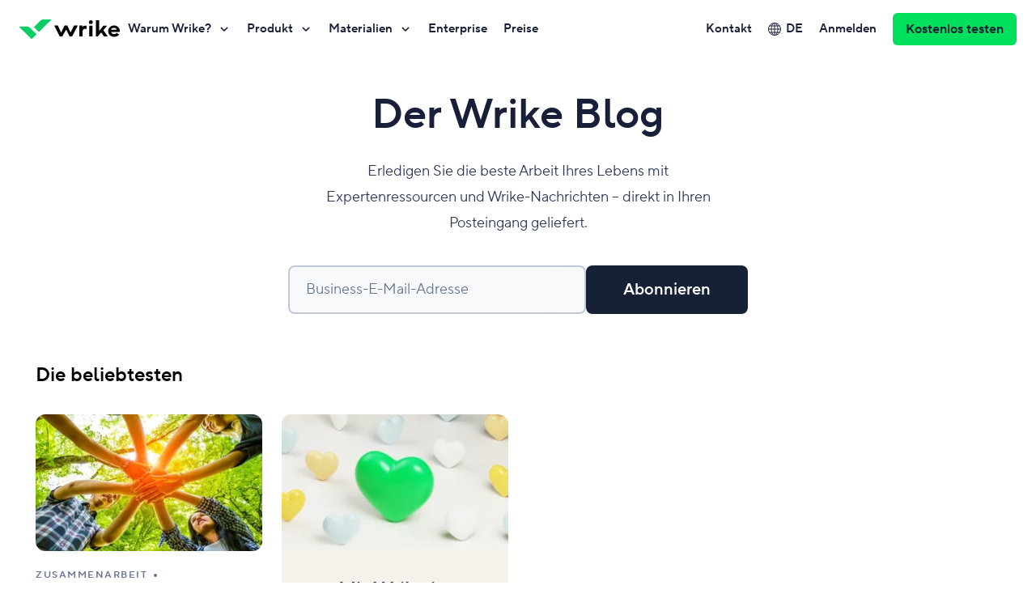

--- FILE ---
content_type: text/html; charset=UTF-8
request_url: https://www.wrike.com/de/blog/
body_size: 42728
content:
<!DOCTYPE html>
<html lang="de" prefix="og: http://ogp.me/ns#">
    <head>
        <meta charset="utf-8">
        <meta http-equiv="X-UA-Compatible" content="IE=edge,chrome=1">
        <meta name="viewport"
              content="width=device-width, initial-scale=1, user-scalable=0, minimum-scale=1, maximum-scale=1">

        <link rel="icon" href="https://www.wrike.com/blog/content/themes/blog-v4-theme/dist/img/favicon.ico">

                    <link rel="preconnect" href="https://web-static.wrike.com">
                            <link rel="preconnect" href="//www.googletagmanager.com">
        
                    <link rel="preload" as="font" type="font/woff2" crossorigin href="https://www.wrike.com/blog/content/themes/blog-v4-theme/dist/assets/TT_Norms_Pro-Regular-3cb9a6fe.woff2">
<link rel="preload" as="font" type="font/woff2" crossorigin href="https://www.wrike.com/blog/content/themes/blog-v4-theme/dist/assets/TT_Norms_Pro-DemiBold-27a65b5c.woff2">

        
        <link rel="preload" as="script" crossorigin href="https://app.usercentrics.eu/browser-ui/latest/loader.js">

                    <link rel="modulepreload" as="script" crossorigin href="https://web-static.wrike.com/blog/content/themes/blog-v4-theme/dist/home-1af3db4b.js">
<link rel="modulepreload" as="script" crossorigin href="https://web-static.wrike.com/blog/content/themes/blog-v4-theme/dist/page-0fcb177b.js">
<link rel="modulepreload" as="script" crossorigin href="https://web-static.wrike.com/blog/content/themes/blog-v4-theme/dist/assets/lazyload-a7982c7f.js">
<link rel="modulepreload" as="script" crossorigin href="https://web-static.wrike.com/blog/content/themes/blog-v4-theme/dist/assets/cards-section-bc9c6981.js">

        
                    <style>@font-face{font-family:TT_Norms_Pro;src:url(/blog/content/themes/blog-v4-theme/dist/assets/TT_Norms_Pro-Regular-053f66d3.woff2) format("woff2"),url(/blog/content/themes/blog-v4-theme/dist/assets/TT_Norms_Pro-Regular-56c1056c.woff) format("woff");font-weight:400;font-style:"normal";font-display:swap;unicode-range:U+0100-0130,U+0132-0137,U+0139-0151,U+0154-017E,U+018F,U+0192,U+01A0,U+01A1,U+01AF,U+01B0,U+01C4-01CE,U+01D3,U+01D4,U+01E6,U+01E7,U+01F1-01F5,U+01FA-01FF,U+0218-021B,U+021E,U+021F,U+0232,U+0233,U+0237,U+0244,U+0259,U+0289,U+02C7,U+02D8,U+02D9,U+02DB,U+02DD,U+0300-0303,U+0306,U+0307,U+0309-030C,U+0312,U+031B,U+0323,U+0326-0328,U+037E,U+0384-038A,U+038C,U+038E-03A1,U+03A3-03CE,U+0400-045F,U+0462,U+0463,U+0472-0475,U+048A-04FF,U+0510-0513,U+051A-051D,U+0524-0529,U+052E,U+052F,U+1E24-1E27,U+1E30,U+1E31,U+1E36,U+1E37,U+1E3E,U+1E3F,U+1E54,U+1E55,U+1E80-1E85,U+1E8C,U+1E8D,U+1E9E,U+1EA0-1EF9,U+2070,U+2075-2079,U+2080-2089,U+20A9,U+20AB,U+20AE,U+20B4,U+20B8-20BA,U+20BD,U+20BF,U+20C0,U+2113,U+2116,U+2117,U+2126,U+212E,U+2150-215F,U+2190,U+2192,U+2194-2199,U+2202,U+2205,U+2206,U+220F,U+2211,U+221A,U+221E,U+222B,U+2248,U+2260,U+2264,U+2265,U+2318,U+2460-2473,U+24EA-24F4,U+24FF,U+25CA,U+2776-277F,U+2E18,U+E900,U+F43A,U+F43B,U+F460-F463,U+F465-F46D,U+F46F-F473,U+F498-F49B,U+F49E,U+F49F,U+F4C6,U+F4C7,U+F4CC,U+F4CD,U+F4D2-F4D9,U+F50A-F523,U+F526-F52F,U+F532,U+F533,U+F536-F539,U+F53C-F53F,U+F6D1,U+F6D4,U+F730-F739,U+F830,U+F831,U+F836,U+F837,U+F839,U+F83A,U+F83C,U+F83D,U+F842,U+F843,U+F8FF,U+FB00-FB03,U+FB06}@font-face{font-family:TT_Norms_Pro;src:url(/blog/content/themes/blog-v4-theme/dist/assets/TT_Norms_Pro-Regular-3cb9a6fe.woff2) format("woff2"),url(/blog/content/themes/blog-v4-theme/dist/assets/TT_Norms_Pro-Regular-344be226.woff) format("woff");font-weight:400;font-style:"normal";font-display:swap;unicode-range:U+0000-00FF,U+0131,U+0152-0153,U+02BB-02BC,U+02C6,U+02DA,U+02DC,U+0304,U+0308,U+0329,U+2000-206F,U+2074,U+20AC,U+2122,U+2191,U+2193,U+2212,U+2215,U+FEFF,U+FFFD}@font-face{font-family:TT_Norms_Pro;src:url(/blog/content/themes/blog-v4-theme/dist/assets/TT_Norms_Pro-Regular-053f66d3.woff2) format("woff2"),url(/blog/content/themes/blog-v4-theme/dist/assets/TT_Norms_Pro-Regular-56c1056c.woff) format("woff");font-weight:400;font-style:"italic";font-display:swap;unicode-range:U+0100-0130,U+0132-0137,U+0139-0151,U+0154-017E,U+018F,U+0192,U+01A0,U+01A1,U+01AF,U+01B0,U+01C4-01CE,U+01D3,U+01D4,U+01E6,U+01E7,U+01F1-01F5,U+01FA-01FF,U+0218-021B,U+021E,U+021F,U+0232,U+0233,U+0237,U+0244,U+0259,U+0289,U+02C7,U+02D8,U+02D9,U+02DB,U+02DD,U+0300-0303,U+0306,U+0307,U+0309-030C,U+0312,U+031B,U+0323,U+0326-0328,U+037E,U+0384-038A,U+038C,U+038E-03A1,U+03A3-03CE,U+0400-045F,U+0462,U+0463,U+0472-0475,U+048A-04FF,U+0510-0513,U+051A-051D,U+0524-0529,U+052E,U+052F,U+1E24-1E27,U+1E30,U+1E31,U+1E36,U+1E37,U+1E3E,U+1E3F,U+1E54,U+1E55,U+1E80-1E85,U+1E8C,U+1E8D,U+1E9E,U+1EA0-1EF9,U+2070,U+2075-2079,U+2080-2089,U+20A9,U+20AB,U+20AE,U+20B4,U+20B8-20BA,U+20BD,U+20BF,U+20C0,U+2113,U+2116,U+2117,U+2126,U+212E,U+2150-215F,U+2190,U+2192,U+2194-2199,U+2202,U+2205,U+2206,U+220F,U+2211,U+221A,U+221E,U+222B,U+2248,U+2260,U+2264,U+2265,U+2318,U+2460-2473,U+24EA-24F4,U+24FF,U+25CA,U+2776-277F,U+2E18,U+E900,U+F43A,U+F43B,U+F460-F463,U+F465-F46D,U+F46F-F473,U+F498-F49B,U+F49E,U+F49F,U+F4C6,U+F4C7,U+F4CC,U+F4CD,U+F4D2-F4D9,U+F50A-F523,U+F526-F52F,U+F532,U+F533,U+F536-F539,U+F53C-F53F,U+F6D1,U+F6D4,U+F730-F739,U+F830,U+F831,U+F836,U+F837,U+F839,U+F83A,U+F83C,U+F83D,U+F842,U+F843,U+F8FF,U+FB00-FB03,U+FB06}@font-face{font-family:TT_Norms_Pro;src:url(/blog/content/themes/blog-v4-theme/dist/assets/TT_Norms_Pro-Regular-3cb9a6fe.woff2) format("woff2"),url(/blog/content/themes/blog-v4-theme/dist/assets/TT_Norms_Pro-Regular-344be226.woff) format("woff");font-weight:400;font-style:"italic";font-display:swap;unicode-range:U+0000-00FF,U+0131,U+0152-0153,U+02BB-02BC,U+02C6,U+02DA,U+02DC,U+0304,U+0308,U+0329,U+2000-206F,U+2074,U+20AC,U+2122,U+2191,U+2193,U+2212,U+2215,U+FEFF,U+FFFD}@font-face{font-family:TT_Norms_Pro;src:url(/blog/content/themes/blog-v4-theme/dist/assets/TT_Norms_Pro-DemiBold-6b73e94c.woff2) format("woff2"),url(/blog/content/themes/blog-v4-theme/dist/assets/TT_Norms_Pro-DemiBold-8bfa033c.woff) format("woff");font-weight:600;font-style:"normal";font-display:swap;unicode-range:U+0100-0130,U+0132-0137,U+0139-0151,U+0154-017E,U+018F,U+0192,U+01A0,U+01A1,U+01AF,U+01B0,U+01C4-01CE,U+01D3,U+01D4,U+01E6,U+01E7,U+01F1-01F5,U+01FA-01FF,U+0218-021B,U+021E,U+021F,U+0232,U+0233,U+0237,U+0244,U+0259,U+0289,U+02C7,U+02D8,U+02D9,U+02DB,U+02DD,U+0300-0303,U+0306,U+0307,U+0309-030C,U+0312,U+031B,U+0323,U+0326-0328,U+037E,U+0384-038A,U+038C,U+038E-03A1,U+03A3-03CE,U+0400-045F,U+0462,U+0463,U+0472-0475,U+048A-04FF,U+0510-0513,U+051A-051D,U+0524-0529,U+052E,U+052F,U+1E24-1E27,U+1E30,U+1E31,U+1E36,U+1E37,U+1E3E,U+1E3F,U+1E54,U+1E55,U+1E80-1E85,U+1E8C,U+1E8D,U+1E9E,U+1EA0-1EF9,U+2070,U+2075-2079,U+2080-2089,U+20A9,U+20AB,U+20AE,U+20B4,U+20B8-20BA,U+20BD,U+20BF,U+20C0,U+2113,U+2116,U+2117,U+2126,U+212E,U+2150-215F,U+2190,U+2192,U+2194-2199,U+2202,U+2205,U+2206,U+220F,U+2211,U+221A,U+221E,U+222B,U+2248,U+2260,U+2264,U+2265,U+2318,U+2460-2473,U+24EA-24F4,U+24FF,U+25CA,U+2776-277F,U+2E18,U+E900,U+F43A,U+F43B,U+F460-F463,U+F465-F46D,U+F46F-F473,U+F498-F49B,U+F49E,U+F49F,U+F4C6,U+F4C7,U+F4CC,U+F4CD,U+F4D2-F4D9,U+F50A-F523,U+F526-F52F,U+F532,U+F533,U+F536-F539,U+F53C-F53F,U+F6D1,U+F6D4,U+F730-F739,U+F830,U+F831,U+F836,U+F837,U+F839,U+F83A,U+F83C,U+F83D,U+F842,U+F843,U+F8FF,U+FB00-FB03,U+FB06}@font-face{font-family:TT_Norms_Pro;src:url(/blog/content/themes/blog-v4-theme/dist/assets/TT_Norms_Pro-DemiBold-27a65b5c.woff2) format("woff2"),url(/blog/content/themes/blog-v4-theme/dist/assets/TT_Norms_Pro-DemiBold-9a859405.woff) format("woff");font-weight:600;font-style:"normal";font-display:swap;unicode-range:U+0000-00FF,U+0131,U+0152-0153,U+02BB-02BC,U+02C6,U+02DA,U+02DC,U+0304,U+0308,U+0329,U+2000-206F,U+2074,U+20AC,U+2122,U+2191,U+2193,U+2212,U+2215,U+FEFF,U+FFFD}@font-face{font-family:TT_Norms_Pro;src:url(/blog/content/themes/blog-v4-theme/dist/assets/TT_Norms_Pro-DemiBold-6b73e94c.woff2) format("woff2"),url(/blog/content/themes/blog-v4-theme/dist/assets/TT_Norms_Pro-DemiBold-8bfa033c.woff) format("woff");font-weight:600;font-style:"italic";font-display:swap;unicode-range:U+0100-0130,U+0132-0137,U+0139-0151,U+0154-017E,U+018F,U+0192,U+01A0,U+01A1,U+01AF,U+01B0,U+01C4-01CE,U+01D3,U+01D4,U+01E6,U+01E7,U+01F1-01F5,U+01FA-01FF,U+0218-021B,U+021E,U+021F,U+0232,U+0233,U+0237,U+0244,U+0259,U+0289,U+02C7,U+02D8,U+02D9,U+02DB,U+02DD,U+0300-0303,U+0306,U+0307,U+0309-030C,U+0312,U+031B,U+0323,U+0326-0328,U+037E,U+0384-038A,U+038C,U+038E-03A1,U+03A3-03CE,U+0400-045F,U+0462,U+0463,U+0472-0475,U+048A-04FF,U+0510-0513,U+051A-051D,U+0524-0529,U+052E,U+052F,U+1E24-1E27,U+1E30,U+1E31,U+1E36,U+1E37,U+1E3E,U+1E3F,U+1E54,U+1E55,U+1E80-1E85,U+1E8C,U+1E8D,U+1E9E,U+1EA0-1EF9,U+2070,U+2075-2079,U+2080-2089,U+20A9,U+20AB,U+20AE,U+20B4,U+20B8-20BA,U+20BD,U+20BF,U+20C0,U+2113,U+2116,U+2117,U+2126,U+212E,U+2150-215F,U+2190,U+2192,U+2194-2199,U+2202,U+2205,U+2206,U+220F,U+2211,U+221A,U+221E,U+222B,U+2248,U+2260,U+2264,U+2265,U+2318,U+2460-2473,U+24EA-24F4,U+24FF,U+25CA,U+2776-277F,U+2E18,U+E900,U+F43A,U+F43B,U+F460-F463,U+F465-F46D,U+F46F-F473,U+F498-F49B,U+F49E,U+F49F,U+F4C6,U+F4C7,U+F4CC,U+F4CD,U+F4D2-F4D9,U+F50A-F523,U+F526-F52F,U+F532,U+F533,U+F536-F539,U+F53C-F53F,U+F6D1,U+F6D4,U+F730-F739,U+F830,U+F831,U+F836,U+F837,U+F839,U+F83A,U+F83C,U+F83D,U+F842,U+F843,U+F8FF,U+FB00-FB03,U+FB06}@font-face{font-family:TT_Norms_Pro;src:url(/blog/content/themes/blog-v4-theme/dist/assets/TT_Norms_Pro-DemiBold-27a65b5c.woff2) format("woff2"),url(/blog/content/themes/blog-v4-theme/dist/assets/TT_Norms_Pro-DemiBold-9a859405.woff) format("woff");font-weight:600;font-style:"italic";font-display:swap;unicode-range:U+0000-00FF,U+0131,U+0152-0153,U+02BB-02BC,U+02C6,U+02DA,U+02DC,U+0304,U+0308,U+0329,U+2000-206F,U+2074,U+20AC,U+2122,U+2191,U+2193,U+2212,U+2215,U+FEFF,U+FFFD}.page{font-family:TT_Norms_Pro,-apple-system,BlinkMacSystemFont,Helvetica Neue,Segoe UI,Roboto,Oxygen-Sans,Fira Sans,Droid Sans,Ubuntu,Cantarell,Arial,sans-serif,"Apple Color Emoji","Segoe UI Emoji",Segoe UI Symbol,"Apple Color Emoji","Segoe UI Emoji",Segoe UI Symbol}
</style><style>@charset "UTF-8";.text{color:#2b3857;font-size:14px;line-height:20px;letter-spacing:.2px;color:#657694;margin:0}.text a{text-decoration:none;cursor:pointer;border-bottom-width:1px;color:#0073d3;border-bottom-color:#0073d3;border-bottom-style:solid}.text a:hover,.text a:active{outline:none;color:#1f91ff;border-bottom-color:transparent}.text a:focus:not(:active){border-bottom-color:transparent}.hint{--hint-color: #fc5367;--hint-background-color: transparent;color:#2b3857;font-size:14px;line-height:20px;letter-spacing:.2px;position:relative;display:none;margin:8px 0 -8px;text-align:left;color:var(--hint-color);background-color:var(--hint-background-color)}.hint--size-small{--hint-color: #ffffff;--hint-background-color: #fc5367;position:absolute;padding:12px 16px;border-radius:4px;top:100%;left:0}.hint--size-small:before{content:"";background-color:var(--hint-background-color);width:10px;height:10px;border-radius:2px 0 0;position:absolute;top:-4px;left:10px;transform:rotate(45deg)}.input{min-width:200px;--border-radius: 8px}.input__label{position:relative;display:flex;text-align:left!important;border-radius:var(--border-radius);border-width:2px;border-style:solid;border-color:#c1c9d8;background-color:#f8f9fb;transition-duration:.15s;transition-timing-function:linear;transition-property:border-color,box-shadow,color,transform;cursor:text}.input__control{width:100%;min-width:0;height:56px;padding:22px 0 2px 20px;font-size:18px;line-height:32px;line-height:24px;color:#181f38;border:none;outline:none;background:none;font-family:inherit;box-shadow:none}.input__control::placeholder{color:transparent}.input__control:-webkit-autofill{-webkit-box-shadow:0 0 0px 1000px #f8f9fb inset}.input__control::-ms-clear{display:none;width:0;height:0}.input__control:not(textarea){white-space:nowrap;word-break:initial;word-wrap:initial;-webkit-hyphens:initial;hyphens:initial}.input__control[type=search]::-webkit-search-decoration,.input__control[type=search]::-webkit-search-cancel-button,.input__control[type=search]::-webkit-search-results-button,.input__control[type=search]::-webkit-search-results-decoration{display:none}.input textarea.input__control{min-height:120px;max-height:300px;padding:12px 0 2px 20px;overflow-x:hidden;overflow-y:auto;resize:vertical}.input__label-text{font-size:18px;line-height:32px;position:absolute;top:12px;left:20px;right:20px;transform:translateY(0);transition-duration:.15s;transition-timing-function:linear;transition-property:border-color,box-shadow,color,transform;color:#657694;pointer-events:none;white-space:nowrap;overflow:hidden}.input__additional-item{width:20px;height:56px;position:relative;flex-shrink:0;display:flex;align-items:center;justify-content:center;background-color:#f8f9fb;border-radius:0 var(--border-radius) var(--border-radius) 0}.input__additional-item:before{content:"";position:absolute;top:0;bottom:0;width:30px;left:-30px;background:linear-gradient(90deg,rgba(248,249,251,.0001) 0%,#f8f9fb 100%)}.input__additional-item:after{content:"";width:100%;height:100%;background-position:center;background-repeat:no-repeat;background-size:18px}.input:not(.input--disabled):not(.input--focused):not(.input--invalid) .input__label:hover{border-color:#657694}.input--focused .input__label{border-radius:4px;outline:none;box-shadow:0 0 0 4px #ffa200;border-color:#657694}.input--focused .input__control::placeholder{color:#99a4bd}.input--focused .input__additional-item:before{display:none}.input--focused .input__label-text,.input--dirty .input__label-text{transform:translateY(-10px);color:#2b3857;font-size:14px;line-height:20px;letter-spacing:.2px}.input--focused textarea.input__control+.input__label-text,.input--dirty textarea.input__control+.input__label-text{display:none}.input--disabled .input__label{border-color:#f0f3f7;background-color:#f8f9fb}.input--disabled .input__control,.input--disabled .input__label-text{color:#c1c9d8}.input--valid .input__additional-item{width:56px}.input--valid .input__additional-item:after{background-image:url("data:image/svg+xml;charset=utf-8,%3Csvg width='24' height='17' fill='none' xmlns='http://www.w3.org/2000/svg'%3E%3Cpath d='M2 8.19048L8.875 15L22 2' stroke='%2308cf65' stroke-width='3' stroke-linejoin='round'/%3E%3C/svg%3E")}.input--invalid .input__label,.input--invalid.input--focused .input__label{border-color:#fc5367}.input--invalid .input__additional-item{width:56px}.input--invalid .input__additional-item:after{background-image:url("data:image/svg+xml;charset=utf-8,%3Csvg width='20' height='20' fill='none' xmlns='http://www.w3.org/2000/svg'%3E%3Cpath d='M9.273 1.376L1.102 17.898c-.3.501.1 1.102.697 1.102h16.442c.598 0 .897-.6.698-1.102L10.668 1.377c-.3-.501-1.096-.501-1.395 0z' fill='%23fc5367'/%3E%3Cpath d='M10.902 7.875h-1.8v5.3h1.8v-5.3zM10.902 14.175h-1.8v1.8h1.8v-1.8z' fill='%23ffffff'/%3E%3C/svg%3E")}.input--search .input__control{padding:14px 0 14px 20px}.input--search .input__control::placeholder{color:#657694}.input--search .input__additional-item{width:56px;cursor:pointer}.input--search .input__additional-item:after{background-image:url("data:image/svg+xml;charset=utf-8,%3Csvg xmlns='http://www.w3.org/2000/svg' fill='none' viewBox='0 0 20 20'%3E%3Cdefs/%3E%3Ccircle cx='9.2' cy='9.2' r='6.2' stroke='%23657694' stroke-width='2'/%3E%3Cpath stroke='%23657694' stroke-width='2' d='M18.06 18l-4.31-4.31'/%3E%3C/svg%3E")}.input--search.input--disabled .input__additional-item:after{background-image:url("data:image/svg+xml;charset=utf-8,%3Csvg xmlns='http://www.w3.org/2000/svg' fill='none' viewBox='0 0 20 20'%3E%3Cdefs/%3E%3Ccircle cx='9.2' cy='9.2' r='6.2' stroke='%23c1c9d8' stroke-width='2'/%3E%3Cpath stroke='%23c1c9d8' stroke-width='2' d='M18.06 18l-4.31-4.31'/%3E%3C/svg%3E")}.input--search.input--focused .input__control::placeholder{color:#99a4bd}.input--size-small{min-width:140px;--border-radius: 6px}.input--size-small .input__control{padding-right:14px}.input--size-small .input__control,.input--size-small .input__placeholder-text{height:36px;padding:4px 0 4px 14px;font-size:16px;line-height:28px}.input--size-small .input__label-text{top:4px;left:14px;font-size:16px;line-height:28px}.input--size-small .input__additional-item{width:36px;height:36px}.input--size-small.input--focused .input__label-text,.input--size-small.input--dirty .input__label-text{display:none}.button__icon{display:none}.wrapper{margin:auto;--breakpoint-width:calc(100% - 48px);width:var(--breakpoint-width)}@media (min-width: 768px){.wrapper{--breakpoint-width:calc(100% - 96px)}}@media (min-width: 1024px){.wrapper{--breakpoint-width:calc(100% - 88px)}}@media (min-width: 1280px){.wrapper{--breakpoint-width: 1192px}}@media (min-width: 1440px){.wrapper{--breakpoint-width: 1224px}}@media (min-width: 1920px){.wrapper{--breakpoint-width: 1456px}}.chip{display:flex;align-items:center;justify-content:center;list-style:none;background-color:#ebf5f3;border-radius:40px;transition:box-shadow .35s ease}.chip:focus-within,.chip:hover{box-shadow:0 8px 24px #2b38571f}.chip__link{font-size:18px;line-height:24px;transition:box-shadow .35s ease;font-weight:600;padding:8px 20px;border-radius:inherit;color:#181f38;text-decoration:none;border:none}.chip__link:focus-visible{outline:none;box-shadow:0 0 0 4px #ffa200}.chip__link:hover{box-shadow:0 0 0 2px #08cf65}.chip__text{text-align:center;white-space:nowrap}.search-form{display:block;width:100%}.search-form__input{width:100%}.search-form__close-icon{display:none}@media (min-width: 768px){.search-form__close-icon{display:block;color:inherit;border:none;padding:0;margin:0;font:inherit;cursor:pointer;background-color:inherit;box-shadow:none;outline:none;text-decoration:none;position:relative;align-items:center;width:24px;height:60px;background-repeat:no-repeat;background-position:center}.search-form__close-icon:before,.search-form__close-icon:after{content:"";position:absolute;top:0;right:0;left:0;bottom:0;margin:auto;width:24px;height:2px;background-color:#657694;z-index:2}.search-form__close-icon:before{transform:rotate(45deg)}.search-form__close-icon:after{transform:rotate(-45deg)}.search-form__close-icon:hover:before,.search-form__close-icon:hover:after,.search-form__close-icon:active:before,.search-form__close-icon:active:after,.search-form__close-icon:focus:before,.search-form__close-icon:focus:after{background-color:#2b3857}.search-form__close-icon:focus-visible{border-radius:4px;outline:none;box-shadow:0 0 0 4px #ffa200}}form.ebook-form{display:flex;gap:20px;flex-direction:column;position:relative}@media (min-width: 768px){form.ebook-form{flex-direction:column;flex-wrap:wrap;max-width:568px;margin-bottom:40px}}.form{position:relative;display:flex;flex-direction:column;width:100%;max-width:568px;gap:16px}.form--server-error .form__server-error-message{display:block}.form--size-small{gap:8px}.form--flow-block{text-align:center}@media (min-width: 768px){.form--flow-inline{flex-direction:row}.form--flow-inline .form__input{flex-grow:1}}.success-state,.marketo-form .checkbox{display:none}@keyframes spin{to{transform:rotate(360deg)}}.button{--button-color-default: #162136;--button-color-hover: #162136;--button-color-active: #162136;--button-color-disabled: #657694;--button-color-has-action: #162136;--button-background-color-default: #00E05C;--button-background-color-hover: #14FF76;--button-background-color-active: #00CC54;--button-background-color-disabled: #c1c9d8;--button-background-color-has-action: #00CC54;--button-border-color-default: transparent;--button-border-color-hover: transparent;--button-border-color-active: transparent;--button-border-color-disabled: transparent;--button-border-color-has-action: transparent;--button-border-radius: 8px;--button-min-width: 200px;--button-height: 60px;--button-height-two-lined: 88px;--button-font-size: 20px;--button-line-height: 28px;--button-font-weight: 600;--button-padding-vertical: 16px;--button-padding-horizontal: 24px;--button-icon-width: 20px;--button-icon-height: 20px;font-family:inherit;box-shadow:none;outline:none;text-decoration:none;position:relative;display:inline-flex;align-items:center;justify-content:center;border-width:2px;border-style:solid;cursor:pointer;-webkit-user-select:none;user-select:none;height:100%;min-height:var(--button-height);min-width:var(--button-min-width);padding:calc(var(--button-padding-vertical) - 2px) calc(var(--button-padding-horizontal) - 2px);border-radius:var(--button-border-radius);border-color:var(--button-border-color-default);font-size:var(--button-font-size);line-height:var(--button-line-height);font-weight:var(--button-font-weight);color:var(--button-color-default);background-color:var(--button-background-color-default);transition:.15s background-color linear,.15s border-color linear,.15s color linear,.15s box-shadow linear}.button,.button *{box-sizing:border-box}.button::-moz-focus-inner{padding:0;border:0}.button--background-electric-darkness{--button-color-default: #ffffff;--button-background-color-default: #162136}.button--background-white{--button-color-default: #162136;--button-background-color-default: #ffffff}.button--outline-electric-darkness{--button-color-default: #162136;--button-background-color-default: transparent;--button-border-color-default: #162136;--button-border-color-hover: transparent;--button-border-color-active: transparent;--button-border-color-has-action: transparent}.button--outline-electric{--button-color-default: #00E05C;--button-color-hover: #162136;--button-color-active: #162136;--button-color-has-action: #162136;--button-background-color-default: transparent;--button-border-color-default: #00E05C}.button--size-extra-large{--button-border-radius: 8px;--button-min-width: 220px;--button-height: 72px;--button-height-two-lined: 88px;--button-font-size: 24px;--button-line-height: 36px;--button-padding-vertical: 18px;--button-font-weight: 600;--button-icon-width: 24px;--button-icon-height: 24px}.button--size-small{--button-border-radius: 6px;--button-min-width: 136px;--button-height: 40px;--button-height-two-lined: 60px;--button-font-size: 16px;--button-line-height: 20px;--button-padding-vertical: 10px;--button-padding-horizontal: 16px;--button-icon-width: 16px;--button-icon-height: 16px}.button--size-extra-small{--button-border-radius: 6px;--button-min-width: 100px;--button-height: 32px;--button-font-size: 14px;--button-line-height: 18px;--button-padding-vertical: 7px;--button-padding-horizontal: 13px}.button.shape--square{--button-border-radius: 0;--button-padding-horizontal: 42px}.button:not(:disabled):hover,.button:not(:disabled):focus-visible{border-color:var(--button-border-color-hover);color:var(--button-color-hover);background-color:var(--button-background-color-hover)}.button:active:not(:disabled){border-color:var(--button-border-color-active);color:var(--button-color-active);background-color:var(--button-background-color-active)}.button:not(:disabled):hover,.button:not(:disabled):focus{outline:none}.button:not(:disabled):focus-visible{outline:none;box-shadow:0 0 0 4px #ffa200}.promo-cta,.post-cta__wrap-link{--gap: 16px;--margin-bottom: 48px;display:flex;flex-direction:column;width:100%;align-items:center;justify-content:center;gap:var(--gap);margin-top:48px;margin-bottom:var(--margin-bottom)}@media (min-width: 768px){.promo-cta,.post-cta__wrap-link{--gap: 24px;flex-direction:row}}@media (min-width: 1440px){.promo-cta,.post-cta__wrap-link{--margin-bottom: 60px}}p>.post-cta__link{margin-top:24px;margin-bottom:var(--margin-bottom);left:50%;transform:translate(-50%);--margin-bottom: 24px}@media (min-width: 1440px){p>.post-cta__link{--margin-bottom: 36px}}.blog-menu{margin:auto;--breakpoint-width:calc(100% - 48px);width:var(--breakpoint-width);--gap-spacing: 32px}@media (min-width: 768px){.blog-menu{--breakpoint-width:calc(100% - 96px)}}@media (min-width: 1024px){.blog-menu{--breakpoint-width:calc(100% - 88px)}}@media (min-width: 1280px){.blog-menu{--breakpoint-width: 1192px}}@media (min-width: 1440px){.blog-menu{--breakpoint-width: 1224px}}@media (min-width: 1920px){.blog-menu{--breakpoint-width: 1456px}}.blog-menu__title,.blog-menu__category{transition:opacity .4s}.blog-menu__title{font-weight:600;font-size:20px;line-height:28px;--title-margin-bottom: 24px;margin-top:0;margin-bottom:var(--title-margin-bottom)}@media (min-width: 1024px) and (max-width: 1919px){.blog-menu__title{font-size:24px;line-height:32px}}@media (min-width: 1920px){.blog-menu__title{font-size:28px;line-height:40px}}.blog-menu__container{display:flex;flex-wrap:wrap;position:relative;gap:var(--gap-spacing)}.blog-menu__toggle-container{display:none;padding-right:var(--gap-spacing)}.blog-menu__toggle-button{color:inherit;border:none;padding:0;margin:0;font:inherit;cursor:pointer;background-color:inherit;box-shadow:none;outline:none;text-decoration:none;align-items:center;width:24px;height:40px;background-repeat:no-repeat;background-position:center;background-image:url("data:image/svg+xml;charset=utf-8,%3Csvg xmlns='http://www.w3.org/2000/svg' fill='none' viewBox='0 0 20 20'%3E%3Cdefs/%3E%3Ccircle cx='9.2' cy='9.2' r='6.2' stroke='%230a615a' stroke-width='2'/%3E%3Cpath stroke='%230a615a' stroke-width='2' d='M18.06 18l-4.31-4.31'/%3E%3C/svg%3E")}.blog-menu__toggle-button:focus-visible{border-radius:4px;outline:none;box-shadow:0 0 0 4px #ffa200}.blog-menu__toggle-button:hover{background-image:url("data:image/svg+xml;charset=utf-8,%3Csvg xmlns='http://www.w3.org/2000/svg' fill='none' viewBox='0 0 20 20'%3E%3Cdefs/%3E%3Ccircle cx='9.2' cy='9.2' r='6.2' stroke='%23007860' stroke-width='2'/%3E%3Cpath stroke='%23007860' stroke-width='2' d='M18.06 18l-4.31-4.31'/%3E%3C/svg%3E")}.blog-menu__category{flex:1 1}.blog-menu__category .category-menu{display:flex;flex-wrap:wrap;gap:12px 8px;padding:0;margin:0}.is-homepage .blog-menu__category .category-menu>:nth-child(2){display:none}.blog-menu__category .category-menu>:first-child{display:none}.blog-menu__category .category-menu__link--current{color:#fff;background-color:#04454d}.blog-menu__category .category-menu__link--current:hover,.blog-menu__category .category-menu__link--current:focus-within{box-shadow:none;outline:none;border:none}@media (max-width: 767px){.blog-menu__category{--container-indent: 24px;overflow-x:scroll;padding:4px var(--container-indent);width:calc(100% + var(--container-indent) * 2);margin:0 calc(var(--container-indent) * -1)}.blog-menu__category .category-menu{width:768px}}@media (min-width: 768px){.blog-menu__title{--title-margin-bottom: 24px}.blog-menu__toggle-container{--border-color: #ebedf5;display:flex;border-right:2px solid var(--border-color)}.blog-menu__search-form{position:absolute;opacity:0;pointer-events:none;transition:opacity .4s;gap:28px;max-width:480px;display:flex;top:-10px}.blog-menu[data-form-is-visible=true] .blog-menu__search-form{opacity:1;pointer-events:all}.blog-menu[data-form-is-visible=true] .blog-menu__title,.blog-menu[data-form-is-visible=true] .blog-menu__category{opacity:0;pointer-events:none}.blog-menu[data-form-is-visible=true] .blog-menu__toggle-container{--border-color: transparent}}@media (min-width: 1440px){.blog-menu__title{--title-margin-bottom: 32px}}@media (min-width: 1920px){.blog-menu__title{--title-margin-bottom: 40px}}.promo-trial{position:relative;border-radius:12px;overflow:hidden;--padding: 24px;--margin-indent: 48px;--title-color: #181f38;--background-color: #ebf5f3;--subtitle-margin-bottom: 16px;margin:var(--margin-indent) 0;background:var(--background-color)}@media (min-width: 768px){.promo-trial{--padding: 48px}}@media (min-width: 1280px){.promo-trial{--padding: 48px;--subtitle-margin-bottom: 20px}}@media (min-width: 1440px){.promo-trial{--margin-indent: 60px}}.promo-trial--theme-dark{--title-color: #ffffff;--background-color: #181f38}.promo-trial--theme-light{--title-color: #181f38;--background-color: #ebf5f3}.promo-trial__title{font-weight:600;font-size:24px;line-height:36px;margin:0 0 8px;color:var(--title-color);word-break:auto-phrase}@media (min-width: 1024px) and (max-width: 1439px){.promo-trial__title{font-size:28px;line-height:40px}}@media (min-width: 1440px) and (max-width: 1919px){.promo-trial__title{font-size:32px;line-height:44px}}@media (min-width: 1920px){.promo-trial__title{font-size:36px;line-height:48px}}.promo-trial__subtitle{font-weight:400;line-height:26px;font-size:18px;margin:0 0 var(--subtitle-margin-bottom) 0;color:var(--title-color)}@media (min-width: 1440px){.promo-trial__subtitle{font-size:20px;line-height:32px}}.promo-trial__image{margin:0;top:0;display:none;height:100%;width:auto}@media (min-width: 1280px){.promo-trial__image{display:block;font-family:"object-fit:cover";object-fit:cover;position:absolute;top:0}}.promo-trial:not(.promo-trial--in-sidebar){--grid-template-columns: 1fr;display:grid;grid-template-columns:var(--grid-template-columns)}@media (min-width: 1280px){.promo-trial:not(.promo-trial--in-sidebar){--grid-template-columns: 1fr 195px}}@media (min-width: 1440px){.promo-trial:not(.promo-trial--in-sidebar){--grid-template-columns: 1fr 216px}}@media (min-width: 1920px){.promo-trial:not(.promo-trial--in-sidebar){--grid-template-columns: 1fr 310px}}.promo-trial:not(.promo-trial--in-sidebar) .promo-trial__content{padding:var(--padding);width:100%}@media (min-width: 1280px){.promo-trial:not(.promo-trial--in-sidebar) .promo-trial__content{--padding: 48px 0 48px 48px}}.promo-trial--in-sidebar{display:flex;width:100%;flex-direction:column;overflow:inherit;--margin-indent: auto;--padding: 24px}.promo-trial--in-sidebar .promo-trial__image-container{position:relative;width:100%;height:var(--image-height)}.promo-trial--in-sidebar .promo-trial__image-container .promo-trial__image{display:block;width:100%;height:inherit;border-radius:10px 10px 0 0}.promo-trial--in-sidebar .promo-trial__title{font-weight:600;font-size:20px;line-height:28px}@media (min-width: 1024px) and (max-width: 1919px){.promo-trial--in-sidebar .promo-trial__title{font-size:24px;line-height:32px}}@media (min-width: 1920px){.promo-trial--in-sidebar .promo-trial__title{font-size:28px;line-height:40px}}.promo-trial--in-sidebar .promo-trial__subtitle{--subtitle-margin-bottom: 20px}.promo-trial--in-sidebar .promo-trial__content{padding:var(--padding)}@media (min-width: 1280px){.promo-trial--in-sidebar{--image-height: 159px}}@media (min-width: 1440px){.promo-trial--in-sidebar{--image-height: 164px}}@media (min-width: 1920px){.promo-trial--in-sidebar{--image-height: 194px}}.top-banner{--background-color: #F2F5FA;--icon-color: #00E05C;--text-color: #162136;--link-color: #0073D3;--link-hover-color: #078EFF;width:100%;background-color:var(--background-color)}.top-banner--light{--icon-color: #00E05C;--background-color: #F2F5FA;--link-color: #0073D3}.top-banner--dark{--icon-color: #00E05C;--background-color: #2B3A57;--text-color: white;--link-color: #63C1FF}.top-banner--dark .top-banner__close-button:before,.top-banner--dark .top-banner__close-button:after{content:"";position:absolute;top:0;right:0;left:0;bottom:0;margin:auto;width:16px;height:2px;background-color:#fff;z-index:2}.top-banner--dark .top-banner__close-button:before{transform:rotate(45deg)}.top-banner--dark .top-banner__close-button:after{transform:rotate(-45deg)}.top-banner--dark .top-banner__close-button:hover:before,.top-banner--dark .top-banner__close-button:hover:after,.top-banner--dark .top-banner__close-button:active:before,.top-banner--dark .top-banner__close-button:active:after,.top-banner--dark .top-banner__close-button:focus:before,.top-banner--dark .top-banner__close-button:focus:after{background-color:#fff}.top-banner--green{--icon-color: #162136;--background-color: #00E05C;--link-color: #162136}.top-banner__wrapper{margin:auto;--breakpoint-width:calc(100% - 40px);width:var(--breakpoint-width)}@media (min-width: 768px){.top-banner__wrapper{--breakpoint-width:calc(100% - 64px)}}@media (min-width: 1024px){.top-banner__wrapper{--breakpoint-width:calc(100% - 64px)}}@media (min-width: 1280px){.top-banner__wrapper{--breakpoint-width: 1232px}}@media (min-width: 1440px){.top-banner__wrapper{--breakpoint-width: 1344px}}@media (min-width: 1920px){.top-banner__wrapper{--breakpoint-width: 1504px}}.top-banner__content{display:flex;justify-content:center;align-content:center;gap:12px;padding:12px 0}.top-banner__icon{display:flex;align-self:center;width:16px;height:16px;color:var(--icon-color)}.top-banner__text{color:#2b3857;font-size:14px;line-height:20px;letter-spacing:.2px;margin:0;color:var(--text-color)}.top-banner__text a{text-decoration:none;cursor:pointer;border-bottom-width:1px;color:#0073d3;border-bottom-color:#0073d3;border-bottom-style:solid}.top-banner__text a:hover,.top-banner__text a:active{outline:none;color:#1f91ff;border-bottom-color:transparent}.top-banner__text a:focus:not(:active){border-bottom-color:transparent}.top-banner__text a[href^="#"]{text-decoration:none;cursor:pointer;border-bottom-width:1px;color:#0073d3;border-bottom-color:#0073d3;border-bottom-style:dashed}.top-banner__text a[href^="#"]:hover,.top-banner__text a[href^="#"]:active{outline:none;color:#1f91ff;border-bottom-color:transparent}.top-banner__text a[href^="#"]:focus:not(:active){border-bottom-color:transparent}.top-banner__text a:focus:not(:active){outline:0;box-shadow:0 0 0 4px #ffa200;border-radius:2px}.top-banner__text>a{color:var(--link-color);border-bottom-color:var(--link-color)}.top-banner__text>a:hover,.top-banner__text>a:active{color:var(--link-hover-color)}.top-banner__close-button{display:flex;align-self:center;background:transparent;border:none;outline:none;padding:0;position:relative;cursor:pointer;width:20px;height:20px}.top-banner__close-button:before,.top-banner__close-button:after{content:"";position:absolute;top:0;right:0;left:0;bottom:0;margin:auto;width:16px;height:2px;background-color:#162136;z-index:2}.top-banner__close-button:before{transform:rotate(45deg)}.top-banner__close-button:after{transform:rotate(-45deg)}.top-banner__close-button:hover:before,.top-banner__close-button:hover:after,.top-banner__close-button:active:before,.top-banner__close-button:active:after,.top-banner__close-button:focus:before,.top-banner__close-button:focus:after{background-color:#162136}.top-banner__close-button:focus-visible{border-radius:4px;outline:none;box-shadow:0 0 0 4px #ffa200}.four-section{--breakpoint-width:calc(100% - 40px);width:var(--breakpoint-width);--submenu-padding: 40px 0;height:0;opacity:0;margin:0;--gap: 36px;display:flex;gap:var(--gap);flex-wrap:nowrap;list-style-type:none}@media (min-width: 768px){.four-section{--breakpoint-width:calc(100% - 64px)}}@media (min-width: 1024px){.four-section{--breakpoint-width:calc(100% - 64px)}}@media (min-width: 1280px){.four-section{--breakpoint-width: 1232px}}@media (min-width: 1440px){.four-section{--breakpoint-width: 1344px}}@media (min-width: 1920px){.four-section{--breakpoint-width: 1504px}}.four-section.submenu--opened{opacity:1;height:auto;padding:var(--submenu-padding);margin:0 auto}.four-section.submenu--opened+.bottom-cta{width:100%;border-top:1px solid #ebedf5;height:auto}.four-section.submenu--opened+.bottom-cta .bottom-cta__container{--breakpoint-width:calc(100% - 40px);width:var(--breakpoint-width);display:flex;align-items:center;justify-content:flex-start;padding:16px 0;margin:0 auto;gap:20px}@media (min-width: 768px){.four-section.submenu--opened+.bottom-cta .bottom-cta__container{--breakpoint-width:calc(100% - 64px)}}@media (min-width: 1024px){.four-section.submenu--opened+.bottom-cta .bottom-cta__container{--breakpoint-width:calc(100% - 64px)}}@media (min-width: 1280px){.four-section.submenu--opened+.bottom-cta .bottom-cta__container{--breakpoint-width: 1232px}}@media (min-width: 1440px){.four-section.submenu--opened+.bottom-cta .bottom-cta__container{--breakpoint-width: 1344px}}@media (min-width: 1920px){.four-section.submenu--opened+.bottom-cta .bottom-cta__container{--breakpoint-width: 1504px}}@media (min-width: 1920px){.four-section.submenu--opened{--submenu-padding: 60px 0}}.four-section__group{flex-grow:1;flex-basis:0}.four-section__group:nth-child(1){opacity:0;transform:translateY(-4%);transition:opacity .3s,transform .4s;transition-timing-function:ease-in-out;transition-delay:.4s}.submenu--opened .four-section__group:nth-child(1){opacity:1;transform:translateY(0)}.four-section__group:nth-child(2){opacity:0;transform:translateY(-4%);transition:opacity .3s,transform .4s;transition-timing-function:ease-in-out;transition-delay:.6s}.submenu--opened .four-section__group:nth-child(2){opacity:1;transform:translateY(0)}.four-section__group:nth-child(3){opacity:0;transform:translateY(-4%);transition:opacity .3s,transform .4s;transition-timing-function:ease-in-out;transition-delay:.8s}.submenu--opened .four-section__group:nth-child(3){opacity:1;transform:translateY(0)}.four-section__group:nth-child(4){opacity:0;transform:translateY(-4%);transition:opacity .3s,transform .4s;transition-timing-function:ease-in-out;transition-delay:1s}.submenu--opened .four-section__group:nth-child(4){opacity:1;transform:translateY(0)}.four-section__label{font-weight:600;color:#657694;font-size:12px;line-height:20px;letter-spacing:1.5px;text-transform:uppercase;margin:0 0 20px;cursor:default}@media (min-width: 1440px){.four-section{--gap: 46px}}@media (min-width: 1920px){.four-section{--gap: 106px}}.four-section .group-item{--margin-right: 0}.one-group-with-promo{--breakpoint-width:calc(100% - 40px);width:var(--breakpoint-width);--submenu-padding: 40px 0;height:0;opacity:0;margin:0}@media (min-width: 768px){.one-group-with-promo{--breakpoint-width:calc(100% - 64px)}}@media (min-width: 1024px){.one-group-with-promo{--breakpoint-width:calc(100% - 64px)}}@media (min-width: 1280px){.one-group-with-promo{--breakpoint-width: 1232px}}@media (min-width: 1440px){.one-group-with-promo{--breakpoint-width: 1344px}}@media (min-width: 1920px){.one-group-with-promo{--breakpoint-width: 1504px}}.one-group-with-promo.submenu--opened{opacity:1;height:auto;padding:var(--submenu-padding);margin:0 auto}.one-group-with-promo.submenu--opened+.bottom-cta{width:100%;border-top:1px solid #ebedf5;height:auto}.one-group-with-promo.submenu--opened+.bottom-cta .bottom-cta__container{--breakpoint-width:calc(100% - 40px);width:var(--breakpoint-width);display:flex;align-items:center;justify-content:flex-start;padding:16px 0;margin:0 auto;gap:20px}@media (min-width: 768px){.one-group-with-promo.submenu--opened+.bottom-cta .bottom-cta__container{--breakpoint-width:calc(100% - 64px)}}@media (min-width: 1024px){.one-group-with-promo.submenu--opened+.bottom-cta .bottom-cta__container{--breakpoint-width:calc(100% - 64px)}}@media (min-width: 1280px){.one-group-with-promo.submenu--opened+.bottom-cta .bottom-cta__container{--breakpoint-width: 1232px}}@media (min-width: 1440px){.one-group-with-promo.submenu--opened+.bottom-cta .bottom-cta__container{--breakpoint-width: 1344px}}@media (min-width: 1920px){.one-group-with-promo.submenu--opened+.bottom-cta .bottom-cta__container{--breakpoint-width: 1504px}}@media (min-width: 1920px){.one-group-with-promo.submenu--opened{--submenu-padding: 60px 0}}.one-group-with-promo__wrapper{display:grid;grid-template-columns:75% 25%}.one-group-with-promo__wrapper--withoutPromo{grid-template-columns:100%}.one-group-with-promo__see-all-link{position:relative;display:inline-block;text-decoration:none;color:#0073d3;font-size:16px;line-height:28px;font-weight:600;padding:20px 0 0;opacity:0;transform:translateY(-4%);transition:opacity .3s,transform .4s;transition-timing-function:ease-in-out;transition-delay:.4s}.one-group-with-promo__see-all-link:after{content:"";display:inline-block;transition:transform .25s ease-in;background-repeat:no-repeat;background-size:cover;width:12px;height:12px;background-image:url("data:image/svg+xml;charset=utf-8,%3Csvg width='16' height='16' fill='none' xmlns='http://www.w3.org/2000/svg'%3E%3Cpath d='M10 13L15 8L10 3' stroke='%230073D3' stroke-width='2' stroke-linejoin='round'/%3E%3Cpath stroke='%230073D3' stroke-width='2' d='M14 8-8.74228e-8 8'/%3E%3C/svg%3E");vertical-align:top;transform:translateY(8px);margin:auto auto auto 4px}.one-group-with-promo__see-all-link:hover,.one-group-with-promo__see-all-link:active{outline:none;color:#1f91ff}.one-group-with-promo__see-all-link:hover:after,.one-group-with-promo__see-all-link:active:after{background-image:url("data:image/svg+xml;charset=utf-8,%3Csvg width='16' height='16' fill='none' xmlns='http://www.w3.org/2000/svg'%3E%3Cpath d='M10 13L15 8L10 3' stroke='%231F91FF' stroke-width='2' stroke-linejoin='round'/%3E%3Cpath stroke='%231F91FF' stroke-width='2' d='M14 8-8.74228e-8 8'/%3E%3C/svg%3E");transform:translate(4px,8px)}.submenu--opened .one-group-with-promo__see-all-link{opacity:1;transform:translateY(0)}.one-group-with-promo__see-all-link:focus:not(:active){outline:none;box-shadow:0 0 0 4px #ffa200;border-radius:8px}.one-group-with-promo__items{opacity:0;transform:translateY(-4%);transition:opacity .3s,transform .4s;transition-timing-function:ease-in-out;transition-delay:.4s}.submenu--opened .one-group-with-promo__items{opacity:1;transform:translateY(0)}.one-group-with-promo__promo{opacity:0;transform:translateY(-4%);transition:opacity .3s,transform .4s;transition-timing-function:ease-in-out;transition-delay:.6s}.submenu--opened .one-group-with-promo__promo{opacity:1;transform:translateY(0)}@media (min-width: 1440px){.one-group-with-promo__group-item{margin-right:32px}.one-group-with-promo__promo{margin-right:14px}}@media (min-width: 1920px){.one-group-with-promo__group-item{margin-right:92px}}.two-groups-with-promo{--breakpoint-width:calc(100% - 40px);width:var(--breakpoint-width);--submenu-padding: 40px 0;height:0;opacity:0;margin:0;--grid-template-columns: 50% 25% 25%;display:grid;grid-template-columns:var(--grid-template-columns)}@media (min-width: 768px){.two-groups-with-promo{--breakpoint-width:calc(100% - 64px)}}@media (min-width: 1024px){.two-groups-with-promo{--breakpoint-width:calc(100% - 64px)}}@media (min-width: 1280px){.two-groups-with-promo{--breakpoint-width: 1232px}}@media (min-width: 1440px){.two-groups-with-promo{--breakpoint-width: 1344px}}@media (min-width: 1920px){.two-groups-with-promo{--breakpoint-width: 1504px}}.two-groups-with-promo.submenu--opened{opacity:1;height:auto;padding:var(--submenu-padding);margin:0 auto}.two-groups-with-promo.submenu--opened+.bottom-cta{width:100%;border-top:1px solid #ebedf5;height:auto}.two-groups-with-promo.submenu--opened+.bottom-cta .bottom-cta__container{--breakpoint-width:calc(100% - 40px);width:var(--breakpoint-width);display:flex;align-items:center;justify-content:flex-start;padding:16px 0;margin:0 auto;gap:20px}@media (min-width: 768px){.two-groups-with-promo.submenu--opened+.bottom-cta .bottom-cta__container{--breakpoint-width:calc(100% - 64px)}}@media (min-width: 1024px){.two-groups-with-promo.submenu--opened+.bottom-cta .bottom-cta__container{--breakpoint-width:calc(100% - 64px)}}@media (min-width: 1280px){.two-groups-with-promo.submenu--opened+.bottom-cta .bottom-cta__container{--breakpoint-width: 1232px}}@media (min-width: 1440px){.two-groups-with-promo.submenu--opened+.bottom-cta .bottom-cta__container{--breakpoint-width: 1344px}}@media (min-width: 1920px){.two-groups-with-promo.submenu--opened+.bottom-cta .bottom-cta__container{--breakpoint-width: 1504px}}@media (min-width: 1920px){.two-groups-with-promo.submenu--opened{--submenu-padding: 60px 0}}.two-groups-with-promo--withoutPromo{--grid-template-columns: 75% 25%}.two-groups-with-promo__first-group{margin-right:40px;opacity:0;transform:translateY(-4%);transition:opacity .3s,transform .4s;transition-timing-function:ease-in-out;transition-delay:.4s}.submenu--opened .two-groups-with-promo__first-group{opacity:1;transform:translateY(0)}.two-groups-with-promo__second-group{margin-right:36px;opacity:0;transform:translateY(-4%);transition:opacity .3s,transform .4s;transition-timing-function:ease-in-out;transition-delay:.6s}.submenu--opened .two-groups-with-promo__second-group{opacity:1;transform:translateY(0)}.two-groups-with-promo__promo{opacity:0;transform:translateY(-4%);transition:opacity .3s,transform .4s;transition-timing-function:ease-in-out;transition-delay:.8s}.submenu--opened .two-groups-with-promo__promo{opacity:1;transform:translateY(0)}.two-groups-with-promo__label{font-weight:600;color:#657694;font-size:12px;line-height:20px;letter-spacing:1.5px;text-transform:uppercase;margin:0 0 20px;cursor:default}@media (min-width: 1440px){.two-groups-with-promo__first-group{margin-right:50px}.two-groups-with-promo__second-group{margin-right:46px}.two-groups-with-promo__promo{margin-right:14px}}@media (min-width: 1920px){.two-groups-with-promo__first-group{margin-right:40px}.two-groups-with-promo__second-group{margin-right:30px}}.two-groups-three-and-one-columns{--breakpoint-width:calc(100% - 40px);width:var(--breakpoint-width);--submenu-padding: 40px 0;height:0;opacity:0;margin:0;display:grid;grid-template-columns:75% 25%}@media (min-width: 768px){.two-groups-three-and-one-columns{--breakpoint-width:calc(100% - 64px)}}@media (min-width: 1024px){.two-groups-three-and-one-columns{--breakpoint-width:calc(100% - 64px)}}@media (min-width: 1280px){.two-groups-three-and-one-columns{--breakpoint-width: 1232px}}@media (min-width: 1440px){.two-groups-three-and-one-columns{--breakpoint-width: 1344px}}@media (min-width: 1920px){.two-groups-three-and-one-columns{--breakpoint-width: 1504px}}.two-groups-three-and-one-columns.submenu--opened{opacity:1;height:auto;padding:var(--submenu-padding);margin:0 auto}.two-groups-three-and-one-columns.submenu--opened+.bottom-cta{width:100%;border-top:1px solid #ebedf5;height:auto}.two-groups-three-and-one-columns.submenu--opened+.bottom-cta .bottom-cta__container{--breakpoint-width:calc(100% - 40px);width:var(--breakpoint-width);display:flex;align-items:center;justify-content:flex-start;padding:16px 0;margin:0 auto;gap:20px}@media (min-width: 768px){.two-groups-three-and-one-columns.submenu--opened+.bottom-cta .bottom-cta__container{--breakpoint-width:calc(100% - 64px)}}@media (min-width: 1024px){.two-groups-three-and-one-columns.submenu--opened+.bottom-cta .bottom-cta__container{--breakpoint-width:calc(100% - 64px)}}@media (min-width: 1280px){.two-groups-three-and-one-columns.submenu--opened+.bottom-cta .bottom-cta__container{--breakpoint-width: 1232px}}@media (min-width: 1440px){.two-groups-three-and-one-columns.submenu--opened+.bottom-cta .bottom-cta__container{--breakpoint-width: 1344px}}@media (min-width: 1920px){.two-groups-three-and-one-columns.submenu--opened+.bottom-cta .bottom-cta__container{--breakpoint-width: 1504px}}@media (min-width: 1920px){.two-groups-three-and-one-columns.submenu--opened{--submenu-padding: 60px 0}}.two-groups-three-and-one-columns__first-group{margin-right:40px;opacity:0;transform:translateY(-4%);transition:opacity .3s,transform .4s;transition-timing-function:ease-in-out;transition-delay:.4s}.submenu--opened .two-groups-three-and-one-columns__first-group{opacity:1;transform:translateY(0)}.two-groups-three-and-one-columns__second-group{margin-right:36px;opacity:0;transform:translateY(-4%);transition:opacity .3s,transform .4s;transition-timing-function:ease-in-out;transition-delay:.6s}.submenu--opened .two-groups-three-and-one-columns__second-group{opacity:1;transform:translateY(0)}.two-groups-three-and-one-columns__label{font-weight:600;color:#657694;font-size:12px;line-height:20px;letter-spacing:1.5px;text-transform:uppercase;margin:0 0 20px;cursor:default}.two-groups-three-and-one-columns__see-all-link{position:relative;display:inline-block;text-decoration:none;color:#0073d3;font-size:16px;line-height:28px;font-weight:600;padding:20px 0 0;opacity:0;transform:translateY(-4%);transition:opacity .3s,transform .4s;transition-timing-function:ease-in-out;transition-delay:.4s}.two-groups-three-and-one-columns__see-all-link:after{content:"";display:inline-block;transition:transform .25s ease-in;background-repeat:no-repeat;background-size:cover;width:12px;height:12px;background-image:url("data:image/svg+xml;charset=utf-8,%3Csvg width='16' height='16' fill='none' xmlns='http://www.w3.org/2000/svg'%3E%3Cpath d='M10 13L15 8L10 3' stroke='%230073D3' stroke-width='2' stroke-linejoin='round'/%3E%3Cpath stroke='%230073D3' stroke-width='2' d='M14 8-8.74228e-8 8'/%3E%3C/svg%3E");vertical-align:top;transform:translateY(8px);margin:auto auto auto 4px}.two-groups-three-and-one-columns__see-all-link:hover,.two-groups-three-and-one-columns__see-all-link:active{outline:none;color:#1f91ff}.two-groups-three-and-one-columns__see-all-link:hover:after,.two-groups-three-and-one-columns__see-all-link:active:after{background-image:url("data:image/svg+xml;charset=utf-8,%3Csvg width='16' height='16' fill='none' xmlns='http://www.w3.org/2000/svg'%3E%3Cpath d='M10 13L15 8L10 3' stroke='%231F91FF' stroke-width='2' stroke-linejoin='round'/%3E%3Cpath stroke='%231F91FF' stroke-width='2' d='M14 8-8.74228e-8 8'/%3E%3C/svg%3E");transform:translate(4px,8px)}.two-groups-three-and-one-columns__see-all-link:focus:not(:active){outline:none;box-shadow:0 0 0 4px #ffa200;border-radius:8px}.submenu--opened .two-groups-three-and-one-columns__see-all-link{opacity:1;transform:translateY(0)}@media (min-width: 1440px){.two-groups-three-and-one-columns__first-group{margin-right:50px}.two-groups-three-and-one-columns__second-group{margin-right:46px}}@media (min-width: 1920px){.two-groups-three-and-one-columns__first-group{margin-right:40px}.two-groups-three-and-one-columns__second-group{margin-right:30px}}.tabs-group-section{--breakpoint-width:calc(100% - 40px);width:var(--breakpoint-width);--submenu-padding: 40px 0;height:0;opacity:0;margin:0;--grid-template-columns: 25% 50% 25%;display:grid;grid-template-columns:var(--grid-template-columns)}@media (min-width: 768px){.tabs-group-section{--breakpoint-width:calc(100% - 64px)}}@media (min-width: 1024px){.tabs-group-section{--breakpoint-width:calc(100% - 64px)}}@media (min-width: 1280px){.tabs-group-section{--breakpoint-width: 1232px}}@media (min-width: 1440px){.tabs-group-section{--breakpoint-width: 1344px}}@media (min-width: 1920px){.tabs-group-section{--breakpoint-width: 1504px}}.tabs-group-section.submenu--opened{opacity:1;height:auto;padding:var(--submenu-padding);margin:0 auto}.tabs-group-section.submenu--opened+.bottom-cta{width:100%;border-top:1px solid #ebedf5;height:auto}.tabs-group-section.submenu--opened+.bottom-cta .bottom-cta__container{--breakpoint-width:calc(100% - 40px);width:var(--breakpoint-width);display:flex;align-items:center;justify-content:flex-start;padding:16px 0;margin:0 auto;gap:20px}@media (min-width: 768px){.tabs-group-section.submenu--opened+.bottom-cta .bottom-cta__container{--breakpoint-width:calc(100% - 64px)}}@media (min-width: 1024px){.tabs-group-section.submenu--opened+.bottom-cta .bottom-cta__container{--breakpoint-width:calc(100% - 64px)}}@media (min-width: 1280px){.tabs-group-section.submenu--opened+.bottom-cta .bottom-cta__container{--breakpoint-width: 1232px}}@media (min-width: 1440px){.tabs-group-section.submenu--opened+.bottom-cta .bottom-cta__container{--breakpoint-width: 1344px}}@media (min-width: 1920px){.tabs-group-section.submenu--opened+.bottom-cta .bottom-cta__container{--breakpoint-width: 1504px}}@media (min-width: 1920px){.tabs-group-section.submenu--opened{--submenu-padding: 60px 0}}.tabs-group-section--tabs-one-group{--grid-template-columns: 25% 75%}.tabs-group-section--tabs-two-groups{--grid-template-columns: 25% 50% 25%}.tabs-group-section__subnav{margin-right:24px;list-style:none;padding:0;opacity:0;transform:translateY(-4%);transition:opacity .3s,transform .4s;transition-timing-function:ease-in-out;transition-delay:.4s}.submenu--opened .tabs-group-section__subnav{opacity:1;transform:translateY(0)}.tabs-group-section__subnav-item-title{width:100%;display:flex;padding:12px 18px 12px 20px;align-items:center;justify-content:space-between;border-radius:8px;cursor:pointer;font-weight:600;font-size:18px;line-height:24px;margin:0 0 8px}.tabs-group-section__subnav-item-title:after{content:"";display:inline-block;vertical-align:top;width:7px;height:7px;border-right:2px solid #181f38;border-bottom:2px solid #181f38;transform:rotate(-135deg);transform:rotate(-45deg)}.tabs-group-section__subnav-item-title.active-tab,.tabs-group-section__subnav-item-title:hover{background:#ebf5f3;color:#007860}.tabs-group-section__subnav-item-title.active-tab:after,.tabs-group-section__subnav-item-title:hover:after{display:inline-block;vertical-align:top;width:7px;height:7px;border-right:2px solid #007860;border-bottom:2px solid #007860;transform:rotate(-135deg);transform:rotate(-45deg)}.tabs-group-section__subnav-item-title:focus-visible:focus:not(:active){outline:none;box-shadow:0 0 0 4px #ffa200;border-radius:2px}.tabs-group-section__first-group{display:none;margin-right:40px;opacity:0;transform:translateY(-4%);transition:opacity .3s,transform .4s;transition-timing-function:ease-in-out;transition-delay:.6s}.submenu--opened .tabs-group-section__first-group{opacity:1;transform:translateY(0)}.tabs-group-section__first-group[data-hover-trigger="0"]{display:block}.tabs-group-section__second-group{opacity:0;transform:translateY(-4%);transition:opacity .3s,transform .4s;transition-timing-function:ease-in-out;transition-delay:.8s}.submenu--opened .tabs-group-section__second-group{opacity:1;transform:translateY(0)}.tabs-group-section__label{font-weight:600;color:#657694;font-size:12px;line-height:20px;letter-spacing:1.5px;text-transform:uppercase;margin:0 0 20px;cursor:default}.tabs-group-section__see-all-link{position:relative;display:inline-block;text-decoration:none;color:#0073d3;font-size:16px;line-height:28px;font-weight:600;padding:20px 0 0 34px}.tabs-group-section__see-all-link:after{content:"";display:inline-block;transition:transform .25s ease-in;background-repeat:no-repeat;background-size:cover;width:12px;height:12px;background-image:url("data:image/svg+xml;charset=utf-8,%3Csvg width='16' height='16' fill='none' xmlns='http://www.w3.org/2000/svg'%3E%3Cpath d='M10 13L15 8L10 3' stroke='%230073D3' stroke-width='2' stroke-linejoin='round'/%3E%3Cpath stroke='%230073D3' stroke-width='2' d='M14 8-8.74228e-8 8'/%3E%3C/svg%3E");vertical-align:top;transform:translateY(8px);margin:auto auto auto 4px}.tabs-group-section__see-all-link:hover,.tabs-group-section__see-all-link:active{outline:none;color:#1f91ff}.tabs-group-section__see-all-link:hover:after,.tabs-group-section__see-all-link:active:after{background-image:url("data:image/svg+xml;charset=utf-8,%3Csvg width='16' height='16' fill='none' xmlns='http://www.w3.org/2000/svg'%3E%3Cpath d='M10 13L15 8L10 3' stroke='%231F91FF' stroke-width='2' stroke-linejoin='round'/%3E%3Cpath stroke='%231F91FF' stroke-width='2' d='M14 8-8.74228e-8 8'/%3E%3C/svg%3E");transform:translate(4px,8px)}.tabs-group-section__see-all-link:focus:not(:active){outline:none;box-shadow:0 0 0 4px #ffa200;border-radius:8px}@media (min-width: 1440px){.tabs-group-section__first-group{margin-right:50px}}@media (min-width: 1920px){.tabs-group-section__first-group{margin-right:40px}}.header-language-selector{cursor:pointer;position:relative}.header-language-selector__select-group{display:flex;align-items:center;transition-property:box-shadow;transition-duration:.275s}.header-language-selector__select-group:focus{border-radius:4px;outline:none;box-shadow:0 0 0 4px #ffa200}.header-language-selector__select{opacity:0;position:absolute;top:0;left:0;display:block;width:100%;height:100%;cursor:pointer}.header-language-selector__label{cursor:pointer;text-transform:uppercase}.header-language-selector__icon{display:inline-flex;margin-right:6px}.header-menu-mobile .header-language-selector{color:#657694}.header-menu-mobile .header-language-selector svg circle,.header-menu-mobile .header-language-selector svg path{stroke:#657694}.header-menu-mobile .header-language-selector .header-language-selector__label{font-size:15px;line-height:24px;font-weight:600}.header-language-selector:hover svg circle,.header-language-selector:hover svg path{stroke:#007860}.header-language-selector:hover .header-language-selector__label{color:#007860}.language-selector{--language-group-gap: 40px;--max-width: ;opacity:0;height:0;margin:0}.language-selector.submenu--opened{padding:64px 44px;height:auto;opacity:1}.language-selector__wrapper{display:grid;grid-template-columns:1fr 1fr}.language-selector__language-group{list-style:none;display:grid;grid-template-columns:1fr 1fr 1fr;gap:var(--language-group-gap);padding:0;margin:0}.language-selector__language-group-item:first-child{opacity:0;transform:translateY(-4%);transition:opacity .3s,transform .4s;transition-timing-function:ease-in-out;transition-delay:.6s}.submenu--opened .language-selector__language-group-item:first-child{opacity:1;transform:translateY(0)}.language-selector__language-group-item:nth-child(2){opacity:0;transform:translateY(-4%);transition:opacity .3s,transform .4s;transition-timing-function:ease-in-out;transition-delay:.8s}.submenu--opened .language-selector__language-group-item:nth-child(2){opacity:1;transform:translateY(0)}.language-selector__language-group-item:nth-child(3){opacity:0;transform:translateY(-4%);transition:opacity .3s,transform .4s;transition-timing-function:ease-in-out;transition-delay:1s}.submenu--opened .language-selector__language-group-item:nth-child(3){opacity:1;transform:translateY(0)}.language-selector__language{font-weight:600;font-size:18px;line-height:24px;margin:0 0 4px;color:#181f38;border:none;background-color:#fff;text-align:left;padding:14px;cursor:pointer;border-radius:8px;width:100%;text-decoration:none;display:block}.language-selector__language .lang-ru{font-family:-apple-system,BlinkMacSystemFont,Helvetica Neue,Segoe UI,R oboto,Oxygen-Sans,Fira Sans,Droid Sans,Ubuntu,Cantarell,Arial,sans-serif,"Apple Color Emoji","Segoe UI Emoji",Segoe UI Symbol}.language-selector__language:hover{background-color:#ebf5f3}.language-selector__language:focus:not(:active){outline:none;box-shadow:0 0 0 4px #ffa200;border-radius:8px}.language-selector__language--ru{font-family:-apple-system,BlinkMacSystemFont,Helvetica Neue,Segoe UI,Roboto,Oxygen-Sans,Fira Sans,Droid Sans,Ubuntu,Cantarell,Arial,sans-serif,"Apple Color Emoji","Segoe UI Emoji",Segoe UI Symbol}.language-selector__image{display:block}.language-selector__image-container{display:flex;justify-content:center;opacity:0;transform:translateY(-4%);transition:opacity .3s,transform .4s;transition-timing-function:ease-in-out;transition-delay:.4s}.submenu--opened .language-selector__image-container{opacity:1;transform:translateY(0)}@media (min-width: 1440px){.language-selector{margin:0 auto;--max-width: 1224px;max-width:var(--max-width)}.language-selector.submenu--opened{padding:64px 0}}@media (min-width: 1920px){.language-selector{--language-group-gap: 48px;--max-width: 1456px}}.header-nav-button{padding:0 24px;margin-right:-20px;height:100%;display:flex;align-items:center;justify-content:center;border:none;background:none;cursor:pointer;outline:none}.header-nav-button__inner{position:relative;display:block;width:20px;height:14px}.header-nav-button__bar{top:50%;display:block;margin-top:-2px;transition-timing-function:cubic-bezier(.55,.055,.675,.19);transition-duration:75ms}.page--nav-opened .header-nav-button__bar{transition-delay:.125s;transition-timing-function:cubic-bezier(.215,.61,.355,1);transform:rotate(45deg)}.header-nav-button__bar,.header-nav-button__bar:before,.header-nav-button__bar:after{position:absolute;left:0;width:100%;height:2px;transition-property:transform;border-radius:2px;background-color:#657694}.header-nav-button__bar:before,.header-nav-button__bar:after{display:block;content:""}.header-nav-button__bar:before{top:-7px;transition:top 75ms ease .125s,opacity 75ms ease}.page--nav-opened .header-nav-button__bar:before{top:0;transition:top 75ms ease,opacity 75ms ease .125s;opacity:0}.header-nav-button__bar:after{bottom:-7px;transition:bottom 75ms ease .125s,transform 75ms cubic-bezier(.55,.055,.675,.19)}.page--nav-opened .header-nav-button__bar:after{bottom:0;transition:bottom 75ms ease,transform 75ms cubic-bezier(.215,.61,.355,1) .125s;transform:rotate(-90deg)}@media (max-width: 767px){.header-nav-button{padding-left:16px}}.header-menu-mobile{width:calc(100% - 48px);margin:auto}.header-menu-mobile__list{list-style:none;margin:0;padding:0}.header-menu-mobile__list :last-child{border-bottom:none}.header-menu-mobile__item{border-bottom:1px solid #ebedf5}.header-menu-mobile__item--open .header-menu-mobile__link{color:#007860}.header-menu-mobile__item--open .header-menu-mobile__link:after{transform:rotate(180deg);background-image:url("data:image/svg+xml;charset=utf-8,%3Csvg width='16' height='16' fill='none' xmlns='http://www.w3.org/2000/svg'%3E%3Cpath d='m4 6 4 4 4-4' stroke='%230a615a' stroke-width='1.5' stroke-linejoin='round'/%3E%3C/svg%3E")}.header-menu-mobile__item--open .header-sub-menu-mobile{visibility:visible}.header-menu-mobile__trial-form{margin-top:18px}.header-menu-mobile__nav-group{display:flex;justify-content:space-between;padding-top:40px;padding-bottom:40px;background:#ffffff}.header-menu-mobile__link{display:flex;justify-content:space-between;padding:16px 0;color:#181f38;text-decoration:none;font-weight:600;font-size:18px;line-height:24px;transition-property:color;transition-duration:.275s;transition-timing-function:ease;align-items:center;width:100%;font-family:inherit;background-color:transparent;border:none;cursor:pointer;-webkit-tap-highlight-color:transparent}.header-menu-mobile__link:active,.header-menu-mobile__link:hover,.header-menu-mobile__link:focus{outline:none}.header-menu-mobile__link:focus-visible{border-radius:4px;outline:none;box-shadow:0 0 0 4px #ffa200}.header-menu-mobile__link:after{width:16px;height:16px;display:block;transition-property:transform;transition-duration:.275s;transition-timing-function:ease;background-image:url("data:image/svg+xml;charset=utf-8,%3Csvg width='16' height='16' fill='none' xmlns='http://www.w3.org/2000/svg'%3E%3Cpath d='m4 6 4 4 4-4' stroke='%23181f38' stroke-width='1.5' stroke-linejoin='round'/%3E%3C/svg%3E")}.header-menu-mobile__item--has-sub-menu .header-menu-mobile__link:after{content:""}.header-navigation-link:focus{border-radius:4px;outline:none;box-shadow:0 0 0 4px #ffa200}.header-sub-menu-mobile{max-height:0;overflow:hidden;-webkit-backface-visibility:hidden;backface-visibility:hidden;will-change:max-height;transition-property:max-height,visibility,opacity,overflow;transition-duration:.275s;visibility:hidden}.header-sub-menu-mobile__title{margin:24px 0;font-weight:600;color:#657694;font-size:12px;line-height:20px;letter-spacing:1.5px;text-transform:uppercase}.header-sub-menu-mobile__group{margin-bottom:40px}.header-sub-menu-mobile__item{margin-bottom:24px}.header-sub-menu-mobile__list{list-style:none;margin:0;padding:0}.header-sub-menu-mobile__link{display:flex;align-items:flex-start;color:#2b3857;text-decoration:none;transition:color,.275s}.header-sub-menu-mobile__link:focus{border-radius:4px;outline:none;box-shadow:0 0 0 4px #ffa200}.header-sub-menu-mobile__link--highlighted{color:#0a615a}.header-sub-menu-mobile__link--all .header-sub-menu-mobile__description{position:relative;display:inline-block;text-decoration:none;color:#0073d3;padding-right:4px;font-size:16px;line-height:28px;font-weight:600}.header-sub-menu-mobile__link--all .header-sub-menu-mobile__description:after{content:"";display:inline-block;transition:transform .25s ease-in;background-repeat:no-repeat;background-size:cover;width:12px;height:12px;background-image:url("data:image/svg+xml;charset=utf-8,%3Csvg width='16' height='16' fill='none' xmlns='http://www.w3.org/2000/svg'%3E%3Cpath d='M10 13L15 8L10 3' stroke='%230073D3' stroke-width='2' stroke-linejoin='round'/%3E%3Cpath stroke='%230073D3' stroke-width='2' d='M14 8-8.74228e-8 8'/%3E%3C/svg%3E");vertical-align:top;transform:translateY(8px);margin:auto auto auto 4px}.header-sub-menu-mobile__link--all .header-sub-menu-mobile__description:hover,.header-sub-menu-mobile__link--all .header-sub-menu-mobile__description:active{outline:none;color:#1f91ff}.header-sub-menu-mobile__link--all .header-sub-menu-mobile__description:hover:after,.header-sub-menu-mobile__link--all .header-sub-menu-mobile__description:active:after{background-image:url("data:image/svg+xml;charset=utf-8,%3Csvg width='16' height='16' fill='none' xmlns='http://www.w3.org/2000/svg'%3E%3Cpath d='M10 13L15 8L10 3' stroke='%231F91FF' stroke-width='2' stroke-linejoin='round'/%3E%3Cpath stroke='%231F91FF' stroke-width='2' d='M14 8-8.74228e-8 8'/%3E%3C/svg%3E");transform:translate(4px,8px)}.header-sub-menu-mobile__img{width:24px;height:24px;margin-right:12px}.header-sub-menu-mobile__description--title{display:inline-block;vertical-align:middle;font-size:18px;line-height:24px;font-weight:600}.header-sub-menu-mobile__description--text{color:#2b3857;font-size:14px;line-height:20px;letter-spacing:.2px}.header-navigation-link{font-size:15px;line-height:24px;font-weight:600;color:#181f38;transition-property:color,box-shadow;transition-duration:.275s;transition-timing-function:ease;text-decoration:none}.header-navigation-link:hover{color:#007860}.header-navigation-link--highlighted{color:#0a615a}.header-navigation-link--highlighted:hover{color:#007860}.header-menu-mobile .header-navigation-link{color:#657694}.header-menu-mobile .header-navigation-link.header-navigation-link--highlighted{color:#0a615a}.header-menu-mobile .header-navigation-link:hover,.header-menu-mobile .header-navigation-link.header-navigation-link--highlighted:hover{color:#007860}.header-menu{height:100%}.header-menu__list{display:flex;justify-content:space-between;gap:calc(var(--header-nav-items-gap) - var(--header-link-padding-left-right) * 2);height:100%;list-style:none;margin:0;padding:0}.header-menu__item{display:inline-flex;align-items:center;height:100%;position:relative;font-size:16px;line-height:28px;font-weight:600;cursor:pointer;z-index:4}.header-menu__item:before{content:"";position:absolute;bottom:0;right:0;left:0;height:2px;z-index:1;background-color:#007860;opacity:0;transform-origin:center top;transform:translate3d(-50%,0,0) scaleY(1);-webkit-backface-visibility:hidden;backface-visibility:hidden;will-change:transform,opacity;transition:opacity .2s,transform .5s}.header-menu__item--open:before{opacity:1;transform:translateZ(0)}@media (min-width: 1280px){.header-menu__item--has-sub-menu{content:""}.header-menu__item--has-sub-menu .header-menu__link:after{content:""}.header-menu__item--has-sub-menu .header-menu__link--no-arrow:after{content:none}}.header-menu__link{position:relative;display:inline-flex;justify-content:space-between;align-items:center;font-size:15px;line-height:24px;padding:3px var(--header-link-padding-left-right);font-weight:600;color:#181f38;transition-property:color;transition-duration:.275s;transition-timing-function:ease;text-decoration:none;transition:.15s background-color linear;margin:0;font-family:inherit;background-color:transparent;border:none;border-radius:4px;cursor:pointer;-webkit-tap-highlight-color:transparent}@media (min-width: 1440px){.header-menu__link{font-size:16px;line-height:28px}}.header-menu__link:focus-visible{border-radius:4px;outline:none;box-shadow:0 0 0 4px #ffa200}.header-menu__item:hover .header-menu__link,.header-menu__link:hover{background-color:#ebf5f3;color:#0a615a}.header-menu__item:hover .header-menu__link:after,.header-menu__link:hover:after{background-image:url("data:image/svg+xml;charset=utf-8,%3Csvg width='16' height='16' fill='none' xmlns='http://www.w3.org/2000/svg'%3E%3Cpath d='m4 6 4 4 4-4' stroke='%230a615a' stroke-width='1.5' stroke-linejoin='round'/%3E%3C/svg%3E")}.header-menu__link--highlighted{color:#0a615a}.header-menu__link:after{background-image:url("data:image/svg+xml;charset=utf-8,%3Csvg width='16' height='16' fill='none' xmlns='http://www.w3.org/2000/svg'%3E%3Cpath d='m4 6 4 4 4-4' stroke='%23181f38' stroke-width='1.5' stroke-linejoin='round'/%3E%3C/svg%3E");width:16px;height:16px;margin-left:8px;background-size:contain;background-repeat:no-repeat;transition-property:transform;transition-timing-function:cubic-bezier(.55,.055,.675,.19);transition-duration:.275s}.header-menu__item--open .header-menu__link:after{transition-delay:.125s;transition-timing-function:cubic-bezier(.215,.61,.355,1);transform:rotate(180deg)}.header-menu__link--no-arrow:after{content:none}.header-menu__nav{position:absolute;top:72px;left:0;right:0;box-shadow:0 25px 45px -45px #181f3840;background-color:#fff;overflow:auto;opacity:.4;max-height:0;-webkit-backface-visibility:hidden;backface-visibility:hidden;will-change:opacity,max-height;transition:.275s opacity linear,.275s max-height linear}.page--nav-opened .header-menu__nav{opacity:1;max-height:calc(95vh - 78px);transition:.275s opacity linear,.275s max-height linear;-webkit-backface-visibility:hidden;backface-visibility:hidden;will-change:opacity,max-height}.header-menu__nav .bottom-cta{height:0}.header-trial-form-container{position:relative}.header-trial-form-trigger{position:relative;z-index:2}.header-trial-form-container--active .header-trial-form-trigger{visibility:hidden;opacity:0}.header-trial-form{position:absolute;right:0;top:0;transform:translateY(-9999px);transition-property:transform;transition-delay:.2s;justify-content:flex-end;flex-wrap:nowrap;z-index:1}.header-trial-form-container--active .header-trial-form{transform:translateY(0);transition-delay:0s}.header-trial-form-container--active .header-trial-form .header-trial-form__input{visibility:visible;opacity:1}.header-trial-form__input{width:300px;opacity:0;transition-property:visibility,opacity;transition-duration:.2s;transition-timing-function:ease-in-out}.header-trial-form__input.header-trial-form__input{min-width:280px;position:relative}@media (min-width: 1440px){.header-trial-form__input.header-trial-form__input{min-width:300px}}.header-trial-form__button{flex-shrink:0}@media (min-width: 1920px){.header-trial-form__input{width:310px}}.header-trial-form.trial-form{position:absolute;flex-wrap:nowrap}.header-logo{border-radius:4px;z-index:4;display:inline-flex}.header-logo:focus-visible{border-radius:4px;outline:none;box-shadow:0 0 0 4px #ffa200}.header-logo__image{display:block;width:108px;height:52px}@media (min-width: 768px){.header-logo__image{height:60px;width:124px}}.header-promo{display:block;background-color:#ebf5f3;border-radius:8px;margin-left:14px;height:100%;text-decoration:none}.header-promo:focus:not(:active){outline:none;box-shadow:0 0 0 4px #ffa200;border-radius:8px}.header-promo__image{width:100%;height:120px;font-family:"object-fit:cover";object-fit:cover;transition:transform .45s ease;border-radius:8px;display:block}.header-promo:hover .header-promo__image,.header-promo:focus-within:not(:active) .header-promo__image{transform:scale(1.02)}.header-promo:hover .header-promo__link,.header-promo:focus-within:not(:active) .header-promo__link{pointer-events:none;transition:color .45s ease .08s;color:#1f91ff}.header-promo:hover .header-promo__link:after,.header-promo:focus-within:not(:active) .header-promo__link:after{transform:translate(4px,8px);background-image:url("data:image/svg+xml;charset=utf-8,%3Csvg width='16' height='16' fill='none' xmlns='http://www.w3.org/2000/svg'%3E%3Cpath d='M10 13L15 8L10 3' stroke='%230073d3' stroke-width='2' stroke-linejoin='round'/%3E%3Cpath stroke='%230073d3' stroke-width='2' d='M14 8-8.74228e-8 8'/%3E%3C/svg%3E")}.header-promo__card{padding:24px;position:relative;height:100%;display:flex;flex-direction:column}.header-promo__image-container{margin-bottom:24px;overflow:hidden;border-radius:8px}.header-promo__title{font-size:18px;line-height:24px;color:#181f38;font-weight:600}.header-promo__description{font-weight:400;font-size:14px;line-height:20px;color:#2b3857}.header-promo__title,.header-promo__description{margin:0 0 8px;padding:0}.header-promo__link{position:relative;display:inline-block;text-decoration:none;color:#0073d3;padding-right:4px;font-size:16px;line-height:28px;font-weight:600;border-bottom:none;margin-top:auto}.header-promo__link:after{content:"";display:inline-block;transition:transform .25s ease-in;background-repeat:no-repeat;background-size:cover;width:12px;height:12px;background-image:url("data:image/svg+xml;charset=utf-8,%3Csvg width='16' height='16' fill='none' xmlns='http://www.w3.org/2000/svg'%3E%3Cpath d='M10 13L15 8L10 3' stroke='%230073D3' stroke-width='2' stroke-linejoin='round'/%3E%3Cpath stroke='%230073D3' stroke-width='2' d='M14 8-8.74228e-8 8'/%3E%3C/svg%3E");vertical-align:top;transform:translateY(8px);margin:auto auto auto 4px}.header-promo__link:hover,.header-promo__link:active{outline:none;color:#1f91ff}.header-promo__link:hover:after,.header-promo__link:active:after{background-image:url("data:image/svg+xml;charset=utf-8,%3Csvg width='16' height='16' fill='none' xmlns='http://www.w3.org/2000/svg'%3E%3Cpath d='M10 13L15 8L10 3' stroke='%231F91FF' stroke-width='2' stroke-linejoin='round'/%3E%3Cpath stroke='%231F91FF' stroke-width='2' d='M14 8-8.74228e-8 8'/%3E%3C/svg%3E");transform:translate(4px,8px)}.header-promo__link:after{transition:transform .25s ease-in,color .45s ease .08s}.header-promo__link:focus:not(:active){outline:none;box-shadow:0 0 0 4px #ffa200;border-radius:8px}.group-items{list-style-type:none;padding:0;cursor:pointer;--grid-template-columns: repeat(3, 1fr)}.group-items--column{display:grid;grid-template-columns:var(--grid-template-columns);list-style-type:none;padding:0}.group-items--3-column{--grid-template-columns: repeat(3, 1fr)}.group-items--2-column{--grid-template-columns: repeat(2, 1fr)}.group-item{--margin-right: 22px;margin-right:var(--margin-right)}@media (min-width: 1440px){.group-item{--margin-right: 32px}}@media (min-width: 1920px){.group-item{--margin-right: 92px}}.group-item:focus:not(:active){outline:none;box-shadow:0 0 0 4px #ffa200;border-radius:8px}.group-item__link{position:relative;padding:12px 12px 12px 0;display:flex;align-items:flex-start;flex-wrap:nowrap;text-decoration:none}.group-item__link:hover{background-color:#ebf5f3;border-radius:8px;padding-left:12px;margin-left:-12px}.group-item__link:hover .group-item__icon{left:12px}.group-item__link:focus:not(:active){outline:none;box-shadow:0 0 0 4px #ffa200;border-radius:8px;padding-left:12px;margin-left:-12px}.group-item__link:focus:not(:active) .group-item__icon{left:12px}.group-item__link--all{margin-left:0}.group-item__link--all:hover{background-color:#fff}.group-item__icon{margin-right:10px;height:24px;width:24px}.group-item__icon--img{max-height:24px;max-width:24px}.group-item__text--withoutImage{margin-left:0}.group-item__title{font-size:18px;line-height:24px;margin:0 0 8px;color:#181f38;font-weight:600}.group-item__title--single{margin:0}.group-item__title--all{margin-left:0;position:relative;display:inline-block;text-decoration:none;color:#0073d3;padding-right:4px;font-size:16px;line-height:28px;font-weight:600}.group-item__title--all:after{content:"";display:inline-block;transition:transform .25s ease-in;background-repeat:no-repeat;background-size:cover;width:12px;height:12px;background-image:url("data:image/svg+xml;charset=utf-8,%3Csvg width='16' height='16' fill='none' xmlns='http://www.w3.org/2000/svg'%3E%3Cpath d='M10 13L15 8L10 3' stroke='%230073D3' stroke-width='2' stroke-linejoin='round'/%3E%3Cpath stroke='%230073D3' stroke-width='2' d='M14 8-8.74228e-8 8'/%3E%3C/svg%3E");vertical-align:top;transform:translateY(8px);margin:auto auto auto 4px}.group-item__title--all:hover,.group-item__title--all:active{outline:none;color:#1f91ff}.group-item__title--all:hover:after,.group-item__title--all:active:after{background-image:url("data:image/svg+xml;charset=utf-8,%3Csvg width='16' height='16' fill='none' xmlns='http://www.w3.org/2000/svg'%3E%3Cpath d='M10 13L15 8L10 3' stroke='%231F91FF' stroke-width='2' stroke-linejoin='round'/%3E%3Cpath stroke='%231F91FF' stroke-width='2' d='M14 8-8.74228e-8 8'/%3E%3C/svg%3E");transform:translate(4px,8px)}.group-item__title--highlighted{color:#0a615a}.group-item__description{font-weight:400;font-size:14px;line-height:20px;color:#2b3857;margin:0}.group-item__description--highlighted{color:#0a615a}.header{position:sticky;top:0;left:0;width:100%;z-index:1000;--header-nav-items-gap: 24px;--header-nav-logo-gap: 32px;--header-link-padding-left-right: 10px}.header__shadow{content:"";display:block;position:absolute;top:0;left:0;width:100%;height:100%;box-shadow:0 8px 24px #2b38571f;opacity:0;-webkit-backface-visibility:hidden;backface-visibility:hidden;will-change:opacity;z-index:1}.header--sticky .header__shadow{opacity:1}.header__inner{width:100%;height:56px;position:relative;z-index:2}@media (min-width: 768px){.header__inner{height:72px}}.header__overlay{position:fixed;visibility:hidden;opacity:0;z-index:0;top:0;right:0;bottom:0;left:0;-webkit-backdrop-filter:blur(4px);backdrop-filter:blur(4px);background-color:#181f3833}.page--nav-opened .header__overlay{opacity:1;visibility:visible;z-index:3;transition:opacity .275s ease-in-out}@media (min-width: 768px){.header__overlay{top:0;z-index:3}}.header__desktop,.header__mobile{height:100%;z-index:3;position:relative;background-color:#fff;-webkit-backface-visibility:hidden;backface-visibility:hidden;will-change:background-color}.header__desktop--animated,.header__mobile--animated{transition-property:background-color;transition-duration:.5s;transition-timing-function:ease}@media (min-width: 1280px){.header__desktop,.header__mobile{display:block;position:relative}.header__desktop:after,.header__mobile:after{width:100%;height:1px;position:absolute;bottom:0;content:"";background-color:#ebedf5;opacity:0;transition:opacity .275s ease-in-out .275s}.page--nav-opened .header__desktop:after,.page--nav-opened .header__mobile:after{opacity:1}}.header__desktop{display:none}.header__row{margin:auto;--breakpoint-width:calc(100% - 40px);width:var(--breakpoint-width);display:flex;justify-content:space-between;align-items:center;height:100%}@media (min-width: 768px){.header__row{--breakpoint-width:calc(100% - 64px)}}@media (min-width: 1024px){.header__row{--breakpoint-width:calc(100% - 64px)}}@media (min-width: 1280px){.header__row{--breakpoint-width: 1232px}}@media (min-width: 1440px){.header__row{--breakpoint-width: 1344px}}@media (min-width: 1920px){.header__row{--breakpoint-width: 1504px}}.header__nav-group{display:flex;gap:calc(var(--header-nav-items-gap) - var(--header-link-padding-left-right) * 2);align-items:center;height:100%}.header__nav-group--primary-menu{gap:calc(var(--header-nav-logo-gap) - var(--header-link-padding-left-right))}.header__nav-group--trial-form{display:none;z-index:1}.header__buttons{display:flex;align-items:center}.header .header__extra-small-button{display:block}.header .header__small-button,.header__popup-row{display:none}.header__popup{position:absolute;opacity:0;background-color:#fff;left:0;right:0;overflow:auto;z-index:4;box-shadow:0 25px 45px -45px #181f3840;max-height:0;transition:.275s opacity ease-in-out,.275s max-height ease-in-out;-webkit-backface-visibility:hidden;backface-visibility:hidden;will-change:opacity,max-height}.page--nav-opened .header__popup{opacity:1;transition:.275s opacity ease-in-out,.275s max-height ease-in-out;-webkit-backface-visibility:hidden;backface-visibility:hidden;will-change:opacity,max-height}.header__trial-form-button{margin-left:var(--header-link-padding-left-right)}@media (min-width: 768px){.header__inner{height:72px}.header__mobile{z-index:2}.header__popup{position:fixed;top:0;left:auto;right:0;width:396px;height:100vh;max-height:none;margin:auto;overflow:auto;visibility:hidden;opacity:0;background-color:#fff;transform:translateY(-50px);transition-property:visibility,opacity,transform;transition-duration:.275s;-webkit-backface-visibility:hidden;backface-visibility:hidden;will-change:transform,opacity,visibility;z-index:4;box-shadow:0 25px 45px -45px #181f3840}.page--nav-opened .header__popup{max-height:none;visibility:visible;opacity:1;transform:translateY(0);transition-property:visibility,opacity,transform;transition-duration:.275s;-webkit-backface-visibility:hidden;backface-visibility:hidden;will-change:transform,opacity,visibility}.header__overlay{z-index:3}.header__popup-row{margin:auto;padding:4px 0 15px;width:calc(100% - 48px);display:flex;justify-content:space-between;align-items:center}.header .header__extra-small-button{display:none}.header .header__small-button{display:block}}@media (min-width: 1024px){.header__inner{height:72px}.header__popup{width:512px}}@media (min-width: 1280px){.header__mobile,.header__popup{display:none}.header__desktop{display:block;position:relative}.header__desktop:after{width:100%;height:1px;position:absolute;bottom:0;content:"";background-color:#ebedf5;opacity:0;transition:opacity .275s ease-in-out .275s}.page--nav-opened .header__desktop:after{opacity:1}.header__nav-group-item{z-index:4}}@media (min-width: 1440px){.header{--header-nav-logo-gap: 40px}}@media (min-width: 1920px){.header{--header-nav-items-gap: 40px;--header-nav-logo-gap: 48px}}.page--nav-opened{overflow:hidden}@keyframes highlight{1%{width:1%;-webkit-mask-size:10000% var(--highlight-mask-height);mask-size:10000% var(--highlight-mask-height)}6%{width:6%;-webkit-mask-size:1666.6666666667% var(--highlight-mask-height);mask-size:1666.6666666667% var(--highlight-mask-height)}11%{width:11%;-webkit-mask-size:909.0909090909% var(--highlight-mask-height);mask-size:909.0909090909% var(--highlight-mask-height)}16%{width:16%;-webkit-mask-size:625% var(--highlight-mask-height);mask-size:625% var(--highlight-mask-height)}21%{width:21%;-webkit-mask-size:476.1904761905% var(--highlight-mask-height);mask-size:476.1904761905% var(--highlight-mask-height)}26%{width:26%;-webkit-mask-size:384.6153846154% var(--highlight-mask-height);mask-size:384.6153846154% var(--highlight-mask-height)}31%{width:31%;-webkit-mask-size:322.5806451613% var(--highlight-mask-height);mask-size:322.5806451613% var(--highlight-mask-height)}36%{width:36%;-webkit-mask-size:277.7777777778% var(--highlight-mask-height);mask-size:277.7777777778% var(--highlight-mask-height)}41%{width:41%;-webkit-mask-size:243.9024390244% var(--highlight-mask-height);mask-size:243.9024390244% var(--highlight-mask-height)}46%{width:46%;-webkit-mask-size:217.3913043478% var(--highlight-mask-height);mask-size:217.3913043478% var(--highlight-mask-height)}51%{width:51%;-webkit-mask-size:196.0784313725% var(--highlight-mask-height);mask-size:196.0784313725% var(--highlight-mask-height)}56%{width:56%;-webkit-mask-size:178.5714285714% var(--highlight-mask-height);mask-size:178.5714285714% var(--highlight-mask-height)}61%{width:61%;-webkit-mask-size:163.9344262295% var(--highlight-mask-height);mask-size:163.9344262295% var(--highlight-mask-height)}66%{width:66%;-webkit-mask-size:151.5151515152% var(--highlight-mask-height);mask-size:151.5151515152% var(--highlight-mask-height)}71%{width:71%;-webkit-mask-size:140.8450704225% var(--highlight-mask-height);mask-size:140.8450704225% var(--highlight-mask-height)}76%{width:76%;-webkit-mask-size:131.5789473684% var(--highlight-mask-height);mask-size:131.5789473684% var(--highlight-mask-height)}81%{width:81%;-webkit-mask-size:123.4567901235% var(--highlight-mask-height);mask-size:123.4567901235% var(--highlight-mask-height)}86%{width:86%;-webkit-mask-size:116.2790697674% var(--highlight-mask-height);mask-size:116.2790697674% var(--highlight-mask-height)}91%{width:91%;-webkit-mask-size:109.8901098901% var(--highlight-mask-height);mask-size:109.8901098901% var(--highlight-mask-height)}96%{width:96%;-webkit-mask-size:104.1666666667% var(--highlight-mask-height);mask-size:104.1666666667% var(--highlight-mask-height)}to{width:100%;-webkit-mask-size:100% var(--highlight-mask-height);mask-size:100% var(--highlight-mask-height)}}.breadcrumbs{display:inline-block;margin:0;padding:0;list-style:none;font-size:16px;line-height:28px}.breadcrumbs__item{display:inline-block;color:#657694}.breadcrumbs__item:not(:first-child):before{content:">"}.breadcrumbs__text,.breadcrumbs__link{color:#657694}.breadcrumbs__link{text-decoration:none}.breadcrumbs__link:hover,.breadcrumbs__link:focus-visible{text-decoration:underline;color:#181f38}.breadcrumbs__link:focus-visible{border-radius:4px;outline:none;box-shadow:0 0 0 4px #ffa200}.intro{margin:auto;--breakpoint-width:calc(100% - 48px);width:var(--breakpoint-width);--subtitle-padding-bottom: 20px;--subtitle-max-width: 100%;--title-max-width: 616px;--intro-padding-bottom: 60px;--intro-padding-top: 36px;--grid-gap: 60px;padding-top:var(--intro-padding-top);padding-bottom:var(--intro-padding-bottom)}@media (min-width: 768px){.intro{--breakpoint-width:calc(100% - 96px)}}@media (min-width: 1024px){.intro{--breakpoint-width:calc(100% - 88px)}}@media (min-width: 1280px){.intro{--breakpoint-width: 1192px}}@media (min-width: 1440px){.intro{--breakpoint-width: 1224px}}@media (min-width: 1920px){.intro{--breakpoint-width: 1456px}}.intro--featured{--grid-columns: 1;display:grid;grid-template-columns:repeat(var(--grid-columns),1fr);gap:var(--grid-gap)}.intro--featured .intro__container{display:grid;align-self:center;justify-items:center}.intro__container{display:flex;flex-direction:column;align-items:center;justify-content:center}.intro__breadcrumbs{margin-bottom:20px}.intro__title{--title-padding-bottom: 20px;font-feature-settings:"ss01" on,"ss02" on,"ss03" on,"ss04" on,"ss06" on,"tnum" on;font-weight:600;font-size:36px;line-height:44px;margin:0 0 var(--title-padding-bottom) 0;color:#181f38;max-width:var(--title-max-width);text-align:center}@media (min-width: 768px) and (max-width: 1023px){.intro__title{font-size:44px;line-height:56px}}@media (min-width: 1024px) and (max-width: 1439px){.intro__title{font-size:52px;line-height:68px}}@media (min-width: 1440px) and (max-width: 1919px){.intro__title{font-size:56px;line-height:72px}}@media (min-width: 1920px){.intro__title{font-size:68px;line-height:84px}}.intro__title .highlighted,.intro__title .underlined{padding:0 .2em;margin:0 -.2em;white-space:nowrap;transform-style:preserve-3d;position:relative}.intro__title .highlighted:before,.intro__title .underlined:before{-webkit-mask-repeat:no-repeat;mask-repeat:no-repeat;-webkit-mask-size:0 var(--highlight-mask-height);mask-size:0 var(--highlight-mask-height);content:"";display:block;width:0;height:100%;position:absolute;left:0;top:0;z-index:-1}.intro__title .highlighted.highlight-animation:before,.intro__title .underlined.highlight-animation:before{animation-duration:.5s;animation-iteration-count:1;animation-timing-function:linear;animation-delay:0s;animation-direction:normal;animation-fill-mode:forwards;animation-play-state:running;animation-name:highlight}.intro__title .highlighted.highlight-animation--delayed:before,.intro__title .underlined.highlight-animation--delayed:before{animation-delay:.5s}.intro__title .highlighted:before{--highlight-mask-height: 1.2em}.intro__title .underlined:before{--highlight-mask-height: .3em;-webkit-mask-image:url("data:image/svg+xml;charset=utf-8,%3Csvg xmlns='http://www.w3.org/2000/svg' width='255' height='18' fill='none'%3E%3Cpath fill='%238CF09B' fill-rule='evenodd' d='M13.544 4.376C-.584 4.83-1.005 6.746.7 7.555c5.212 2.475 22.583 1.62 63.524.899C12.643 11.36-2.81 12.95 1.437 15.84c5.414 3.625 32.922 2.403 167.422-1.558 40.304-1.16 62.987-.759 74.365-1.362 15.786-.865 11.019-3.674 4.025-4.81l3.544-.43c9.323-1.118 1.998-6.161-10.711-7.316-11.171-1.01-99.183.328-133.321 1.035-34.137.706-79.09 2.523-93.217 2.977Z' clip-rule='evenodd'/%3E%3C/svg%3E");mask-image:url("data:image/svg+xml;charset=utf-8,%3Csvg xmlns='http://www.w3.org/2000/svg' width='255' height='18' fill='none'%3E%3Cpath fill='%238CF09B' fill-rule='evenodd' d='M13.544 4.376C-.584 4.83-1.005 6.746.7 7.555c5.212 2.475 22.583 1.62 63.524.899C12.643 11.36-2.81 12.95 1.437 15.84c5.414 3.625 32.922 2.403 167.422-1.558 40.304-1.16 62.987-.759 74.365-1.362 15.786-.865 11.019-3.674 4.025-4.81l3.544-.43c9.323-1.118 1.998-6.161-10.711-7.316-11.171-1.01-99.183.328-133.321 1.035-34.137.706-79.09 2.523-93.217 2.977Z' clip-rule='evenodd'/%3E%3C/svg%3E");-webkit-mask-position:left bottom;mask-position:left bottom}.intro__title .highlighted--color-green:before,.intro__title .underlined--color-green:before{background-color:#8cf09b}.intro__title--alone{--title-padding-bottom: 36px}.intro__title:not(.intro__title--with-form){--title-padding-bottom: 0}.intro__subtitle{font-size:18px;line-height:32px;color:#2b3857;margin:0 0 var(--subtitle-padding-bottom, 20px) 0;max-width:var(--subtitle-max-width);text-align:center}.intro__link{position:relative;display:inline-block;text-decoration:none;color:#0073d3;font-weight:600;font-size:20px;line-height:28px;padding-left:32px;display:block;width:-moz-fit-content;width:fit-content;margin:0 auto}.intro__link:after{content:"";display:inline-block;margin:auto;transition:transform .25s ease-in;background-repeat:no-repeat;background-size:cover;width:16px;height:16px;background-image:url("data:image/svg+xml;charset=utf-8,%3Csvg width='16' height='16' fill='none' xmlns='http://www.w3.org/2000/svg'%3E%3Cpath d='M10 13L15 8L10 3' stroke='%230073D3' stroke-width='2' stroke-linejoin='round'/%3E%3Cpath stroke='%230073D3' stroke-width='2' d='M14 8-8.74228e-8 8'/%3E%3C/svg%3E");position:absolute;left:4px;transform:rotate(180deg);top:6px}.intro__link:hover,.intro__link:active{outline:none;color:#1f91ff}.intro__link:hover:after,.intro__link:active:after{background-image:url("data:image/svg+xml;charset=utf-8,%3Csvg width='16' height='16' fill='none' xmlns='http://www.w3.org/2000/svg'%3E%3Cpath d='M10 13L15 8L10 3' stroke='%231F91FF' stroke-width='2' stroke-linejoin='round'/%3E%3Cpath stroke='%231F91FF' stroke-width='2' d='M14 8-8.74228e-8 8'/%3E%3C/svg%3E");transform:rotate(180deg) translate(4px)}@media (min-width: 768px){.intro{--subtitle-padding-bottom: 36px;--grid-gap: 48px}}@media (min-width: 1024px){.intro{--subtitle-max-width: 536px;--grid-gap: 60px}}@media (min-width: 1440px){.intro{--subtitle-max-width: 580px;--title-max-width: 808px;--intro-padding-top: 60px;--intro-padding-bottom: 80px}.intro--featured{--grid-columns: 2}.intro--featured .intro__container{justify-items:flex-start}.intro--featured .intro__subtitle,.intro--featured .intro__title{text-align:left}.intro__container--left{align-items:flex-start}.intro__container .intro__subscribe-form--success-state{text-align:left}}@media (min-width: 1920px){.intro{--title-max-width: 960px}}.card{--card-animation-duration: .25s;--default-background-color: #ebf5f3;--title-color: #181f38;--text-color: #2b3857;--outline-width: 10px;position:relative;display:flex;width:100%;transition-property:background-color,outline-width;transition-timing-function:ease;transition-duration:var(--card-animation-duration);background-color:var(--background-color);border-radius:12px;outline:0 solid var(--default-background-color)}.card:hover,.card:focus-within:not(:active){outline-width:var(--outline-width);background-color:var(--default-background-color)}.card:hover .card__img,.card:active .card__img,.card:focus-within .card__img{transform:scale(1.02)}.card:hover.card--featured,.card:active.card--featured,.card:focus-within.card--featured{outline-color:#08cf65;transform:translateY(-4px);box-shadow:0 8px 24px #2b38571f}.card:hover.card--featured .card__img,.card:active.card--featured .card__img,.card:focus-within.card--featured .card__img{transform:none}.card:hover.card--promo,.card:active.card--promo,.card:focus-within.card--promo{background-color:var(--background-color);outline:none;box-shadow:none;transform:none}.card:hover.card--promo .card__img,.card:active.card--promo .card__img,.card:focus-within.card--promo .card__img{transform:none}.card--theme-lavender{--background-color: #ebedf5}.card--theme-sandy{--background-color: #f5f2eb}.card--theme-electric-darkness{--background-color: #04454d}.card--theme-electric-deep{--background-color: #0c3245}.card--theme-midnight{--background-color: #181f38}.card--theme-aqua{--background-color: #ebf5f3}.card--theme-electric-darkness,.card--theme-electric-deep,.card--theme-midnight{--title-color: #ffffff;--text-color: #ffffff}@media (min-width: 1024px) and (max-width: 1279px){.card--full-on-laptop.card--promo{--featured-padding: 0}.card--full-on-laptop.card--promo .card__image{--image-height: 100%;border-radius:12px 0 0 12px}.card--full-on-laptop.card--promo .card__text--form-promo{display:block;text-align:left}.card--full-on-laptop.card--promo .card__wrap{display:grid;gap:24px;grid-template-columns:repeat(3,1fr)}.card--full-on-laptop.card--promo .card__content-wrap{grid-column:2/-1;align-items:flex-start;padding-left:0;text-align:left}.card--full-on-laptop.card--promo .card__content-wrap .card__form{flex-direction:row;max-width:100%;margin-top:20px}}.card--featured{--featured-padding: 20px;--outline-width: 2px;transition-property:box-shadow,transform;transition-duration:var(--card-animation-duration);padding:var(--featured-padding)}.card--featured .card__link-wrapper:focus-visible{outline:none}.card--featured .card__image{--image-height: 100%}.card--featured .card__text{--text-line-clamp: 3}.card--promo{background-color:var(--background-color);justify-self:center}.card--promo .card__wrap{padding:0}.card--promo .card__image{border-radius:12px 12px 0 0}.card--promo .card__content-wrap{padding:24px;margin-top:0;justify-content:center;align-items:center;text-align:center}.card--promo .card__content-wrap .card__title{font-weight:600;font-size:20px;line-height:28px;margin-bottom:8px;display:-webkit-box;-webkit-box-orient:vertical;-webkit-line-clamp:5;overflow:hidden}@media (min-width: 1024px) and (max-width: 1919px){.card--promo .card__content-wrap .card__title{font-size:24px;line-height:32px}}@media (min-width: 1920px){.card--promo .card__content-wrap .card__title{font-size:28px;line-height:40px}}.card--promo .card__content-wrap .card__title--small{font-size:20px;line-height:28px;font-weight:600}.card--promo .card__content-wrap .card__form{flex-direction:column;flex-wrap:nowrap;margin-bottom:0;margin-top:12px}.card--promo .card__content-wrap .card__form>button{height:var(--button-height)}.card--promo .card__content-wrap .card__button-promo{margin-top:20px}.card--banner .card__button-promo{width:100%;height:auto;text-align:center}.card--banner .card__content-wrap{justify-content:center}.card__wrap{display:flex;flex-direction:column;width:100%;height:100%}.card__image-wrapper{display:block}.card__content-wrap{display:flex;flex-direction:column;height:100%;margin-top:20px}.card__link-wrapper{font-size:0;display:block;position:absolute;left:0;top:0;width:100%;height:100%}.card__link-wrapper:focus-visible{outline:none;box-shadow:0 0 0 4px #ffa200;outline-offset:0;border-radius:12px;box-shadow:0 0 0 var(--outline-width) #ffa200;outline:6px solid var(--default-background-color)}.card__image{border-radius:12px;width:100%;height:100%;margin:0;font-size:0;line-height:0;overflow:hidden;max-height:320px;background:#98A2B3}.card__image .card__img{display:block;width:100%;font-family:"object-fit:cover";object-fit:cover;height:100%;transition:transform .45s ease}.card__title{font-weight:600;font-size:20px;line-height:28px;word-break:break-word;word-wrap:break-word;-webkit-hyphens:auto;hyphens:auto;color:var(--title-color);margin:0 0 8px}.card__text{--text-line-clamp: 7;font-size:16px;line-height:28px;word-break:break-word;word-wrap:break-word;-webkit-hyphens:auto;hyphens:auto;max-height:140px;color:var(--text-color);display:-webkit-box;-webkit-box-orient:vertical;-webkit-line-clamp:var(--text-line-clamp);overflow:hidden;margin:0}.card__text--form-promo{display:none}.card__caption{font-weight:600;color:#657694;font-size:12px;line-height:20px;letter-spacing:1.5px;text-transform:uppercase;display:flex;align-items:center;flex-wrap:wrap;margin-bottom:8px}.card__caption-category{display:inline-flex;align-items:center}.card__caption-category:after{content:" ";border-radius:100%;width:4px;height:4px;margin:0 8px;background:#657694;display:block}.card--success .card__title{display:none}@media (min-width: 768px){.card__image{--image-height: 184px;height:var(--image-height)}.card--featured{--featured-padding: 24px}}@media (min-width: 1024px){.card__image{--image-height: 169px}.card--featured .card__image{--image-height: 240px}}@media (min-width: 1440px){.card__image{--image-height: 195px}.card--featured .card__image{--image-height: 280px}}@media (min-width: 768px) and (max-width: 1439px){.card--featured .card__wrap{display:grid;grid-template-columns:repeat(2,1fr);gap:24px}.card--featured .card__content-wrap{margin-top:0;justify-content:center}}@media (min-width: 1920px){.card--featured .card__image{--image-height: 320px}}.pagination{--pagination-bullet-size: 32px;--bullet-spacing: 4px;display:flex;justify-content:center;gap:var(--bullet-spacing, 4px)}@media (min-width: 768px){.pagination{--bullet-spacing: 8px}}.pagination__button{box-shadow:none;outline:none;display:inline-flex;justify-content:center;align-items:center;cursor:pointer;text-decoration:none;transition-duration:.15s;transition-timing-function:linear;transition-property:background-color,border-color,color,box-shadow;font-size:16px;line-height:28px;padding:0;width:var(--pagination-bullet-size);height:var(--pagination-bullet-size);border-radius:100%;color:#657694}.pagination__button::-moz-focus-inner{padding:0;border:0}.pagination__button:disabled{cursor:default}.pagination__button:not(:disabled):hover,.pagination__button:not(:disabled):focus{outline:none}.pagination__button:hover,.pagination__button:active{background-color:#ebedf5}.pagination__button--current{font-weight:600;color:#fff;background-color:#04454d}.pagination__button--current:hover,.pagination__button--current:active{background-color:#04454d}.pagination__button:focus-visible{outline:none;box-shadow:0 0 0 4px #ffa200;border-radius:100%}.pagination__button--direction-next,.pagination__button--direction-prev{background-image:url("data:image/svg+xml;charset=utf-8,%3Csvg xmlns='http://www.w3.org/2000/svg' width='12' height='12' fill='none'%3E%3Cpath d='M4 10L8 6L4 2' stroke='%23657694' stroke-width='1.5' stroke-linejoin='round'/%3E%3C/svg%3E");background-repeat:no-repeat;background-position:center}.pagination__button--direction-prev{transform:rotate(180deg)}.pagination__button--direction-first,.pagination__button--direction-last{background-image:url("data:image/svg+xml;charset=utf-8,%3Csvg xmlns='http://www.w3.org/2000/svg' width='12' height='12' fill='none'%3E%3Cpath d='M2 10L6 6L2 2' stroke='%23657694' stroke-width='1.5' stroke-linejoin='round'/%3E%3Cpath d='M6 10L10 6L6 2' stroke='%23657694' stroke-width='1.5' stroke-linejoin='round'/%3E%3C/svg%3E");background-repeat:no-repeat;background-position:center}.pagination__button--direction-first{background-image:url("data:image/svg+xml;charset=utf-8,%3Csvg xmlns='http://www.w3.org/2000/svg' width='12' height='12' fill='none'%3E%3Cpath d='M2 10L6 6L2 2' stroke='%23657694' stroke-width='1.5' stroke-linejoin='round'/%3E%3Cpath d='M6 10L10 6L6 2' stroke='%23657694' stroke-width='1.5' stroke-linejoin='round'/%3E%3C/svg%3E");background-repeat:no-repeat;background-position:center;transform:rotate(180deg)}.pagination__button--edge{display:none}@media (min-width: 768px){.pagination__button--edge{display:flex}}.feed{--grid-col-amount: 1;--grid-gap-row: 36px;--grid-gap-column: 24px;display:grid;width:100%;grid-template-columns:repeat(var(--grid-col-amount),1fr);gap:var(--grid-gap-row) var(--grid-gap-column)}.feed__item--wide{grid-column-end:span var(--grid-col-amount)}@media (min-width: 768px){.feed{--grid-col-amount: 2}}@media (min-width: 1024px){.feed{--grid-col-amount: 3}}@media (min-width: 1280px){.feed{--grid-col-amount: 4}}@media (min-width: 1440px){.feed{--grid-gap-row: 40px}}@media (min-width: 1920px){.feed{--grid-gap-row: 48px;--grid-gap-column: 32px}}.footer-nav__groups{display:grid;grid-template-columns:repeat(var(--grid-column),1fr);grid-column-gap:var(--grid-column-gap);--grid-column-gap: 16px;--grid-column: 4;margin:0;padding:0;list-style:none}@media (min-width: 768px){.footer-nav__groups{--grid-column-gap: 24px;--grid-column: 6}}@media (min-width: 1024px){.footer-nav__groups{--grid-column-gap: 24px;--grid-column: 12}}@media (min-width: 1280px){.footer-nav__groups{--grid-column-gap: 24px;--grid-column: 12}}@media (min-width: 1440px){.footer-nav__groups{--grid-column-gap: 24px;--grid-column: 12}}@media (min-width: 1920px){.footer-nav__groups{--grid-column-gap: 32px;--grid-column: 12}}.footer-nav__column{padding:20px 0;border-bottom:1px solid #40516E;grid-column:1/-1}@media (min-width: 1024px){.footer-nav__column{grid-column:span 3}}@media (min-width: 1440px){.footer-nav__column{grid-column:span 2}}@media (min-width: 1024px){.footer-nav__column:last-child{grid-column:1/-1}}@media (min-width: 1440px){.footer-nav__column:last-child{grid-column:span 4}}.footer-nav__column--open{padding:20px 0 16px}.footer-nav__column--open .footer-nav__list{display:block}.footer-nav__column--open .footer-nav__title{padding:0 0 10px}.footer-nav__column--open .footer-nav__title:after{transform:rotate(180deg);top:8px}.footer-nav__column-section{display:flex;flex-wrap:wrap}.footer-nav__section-list:not(:last-child){padding:20px 0;border-bottom:1px solid #04454d}.footer-nav__section-list:first-child{padding-top:0}.footer-nav__section-list:last-child{padding-top:20px}.footer-nav__title{position:relative;margin:0;font-weight:600;font-size:18px;line-height:24px;color:#fff;cursor:pointer}.footer-nav__title:after{background-image:url(/blog/content/themes/blog-v4-theme/dist/img/icon-chevron.svg);width:16px;height:16px;content:"";position:absolute;top:5px;right:4px;-webkit-backface-visibility:hidden;backface-visibility:hidden;will-change:transform,top;transition:transform .25s ease-in;-webkit-user-select:none;user-select:none}.footer-nav__title:focus-visible:focus:not(:active){outline:none;box-shadow:0 0 0 4px #ffa200;border-radius:2px}.footer-nav__list{display:none;margin:0;padding:0;list-style:none}.footer-nav__item--social{display:none}.footer-nav__item--guides{columns:2}.footer-nav__link{display:inline-block;vertical-align:top;padding:5px 0;font-size:16px;line-height:22px;text-decoration:none;color:#c1c9d8}.footer-nav__link:hover{color:#8cf09b}.footer-nav__link:hover .footer-nav__span{border-bottom-color:#fff}.footer-nav__link:focus-visible:focus:not(:active){outline:none;box-shadow:0 0 0 4px #ffa200;border-radius:2px}.footer-nav__span{color:#fff;border-bottom:1px solid transparent}.footer-nav__spoiler{display:none;font-size:16px;line-height:22px;background:transparent;border:none;padding:5px 0}.footer-nav__spoiler:focus:not(:active){outline:none;box-shadow:0 0 0 4px #ffa200;border-radius:2px}.footer-nav__spoiler .footer-nav__span{text-decoration:none;cursor:pointer;border-bottom-width:1px;color:#c1c9d8;border-bottom-color:#c1c9d8;border-bottom-style:dashed}.footer-nav__spoiler .footer-nav__span:hover,.footer-nav__spoiler .footer-nav__span:active{outline:none;color:#8cf09b;border-bottom-color:transparent}.footer-nav__spoiler .footer-nav__span:focus:not(:active){border-bottom-color:transparent}.footer-nav__spoiler:focus:not(:active) .footer-nav__span{color:#8cf09b;border-bottom-color:#8cf09b}@media (min-width: 768px){.footer-nav__under{border-bottom:1px solid #40516E;padding-bottom:36px}}@media (min-width: 1024px){.footer-nav__groups{--grid-column-gap: 0;margin-bottom:36px}.footer-nav__under{display:flex;width:100%;justify-content:space-between;padding-bottom:48px;margin-bottom:20px}.footer-nav__under .footer-nav__column{width:50%}.footer-nav__column{padding:0 16px 0 0;border-bottom-color:transparent}.footer-nav__column:last-child{margin-top:40px;padding-right:0}.footer-nav__section-list:not(:last-child){border-bottom-color:transparent}.footer-nav__section-list:last-child{padding:0 16px 0 0}.footer-nav__section-list:last-child .footer-nav__link{max-width:100%;overflow:hidden;text-overflow:ellipsis;white-space:nowrap}.footer-nav__title{padding:0 0 10px;cursor:default;outline:none}.footer-nav__title:focus:not(:active){outline:none;box-shadow:none;border-radius:0}.footer-nav__title:after{content:none}.footer-nav__list{display:block}.footer-nav__list.footer-nav__column-section-list--col-2{display:flex;flex-wrap:wrap}.footer-nav__list.footer-nav__column-section-list--col-2 .footer-nav__item{flex-basis:50%;padding:0 16px 0 0}}@media (min-width: 1440px){.footer-nav__column--less-list .footer-nav__spoiler--full{display:inline-block}.footer-nav__column--less-list .footer-nav__spoiler--less{display:none}.footer-nav__column--less-list .footer-nav__item:nth-child(n+5){display:none}.footer-nav__column:last-child{margin-top:0;padding-right:0}.footer-nav__item--social{display:block;margin-top:36px;padding-bottom:0;border-bottom-color:transparent}.footer-nav__spoiler--full{display:none}.footer-nav__spoiler--less{display:inline-block}}.footer-social{display:flex;justify-content:space-between;align-items:center;flex-wrap:nowrap;max-width:246px;margin:auto;padding:0;list-style:none}.footer-social__link{display:flex;color:#fff}.footer-social__link:hover{color:#51e8d4}.footer-social__link:focus-visible{border-radius:4px;outline:none;box-shadow:0 0 0 4px #ffa200}.footer-social svg path{-webkit-backface-visibility:hidden;backface-visibility:hidden;will-change:fill}@media (min-width: 768px){.footer-social{margin:10px 0 0 auto}}@media (min-width: 1024px){.footer-social{margin:10px auto}}.footer-apps{margin-top:36px}.footer-apps__list{display:flex;flex-wrap:nowrap;justify-content:center;margin:auto;padding:0;list-style:none}.footer-apps__item{margin-right:17px}.footer-apps__item:last-child{margin-right:0}.footer-apps__link{display:flex}.footer-apps__link:focus-visible:focus:not(:active){outline:none;box-shadow:0 0 0 4px #ffa200;border-radius:2px}.footer-apps__img{display:block;width:127px;height:37px;background-size:127px 37px;background-repeat:no-repeat}.footer-apps--light{display:none}@media (min-width: 768px){.footer-apps__list{justify-content:flex-start}.footer-apps__img{width:135px;height:40px;background-size:135px 40px}.footer-apps--onepager .footer-apps__list{justify-content:flex-start}}@media (min-width: 1024px){.footer-apps__item{margin-right:20px}}.footer-copy__text{color:#2b3857;font-size:14px;line-height:20px;letter-spacing:.2px;text-align:center;color:#c1c9d8}.footer-copy__link,.footer-copy a{text-decoration:none;cursor:pointer;border-bottom-width:1px;color:#fff;border-bottom-color:#fff;border-bottom-style:solid;white-space:nowrap}.footer-copy__link:hover,.footer-copy__link:active,.footer-copy a:hover,.footer-copy a:active{outline:none;color:#c1c9d8;border-bottom-color:transparent}.footer-copy__link:focus:not(:active),.footer-copy a:focus:not(:active){border-bottom-color:transparent}.footer-copy__link:hover,.footer-copy a:hover{border-bottom-color:transparent;color:#fff}.footer-copy__link:focus-visible:focus:not(:active),.footer-copy a:focus-visible:focus:not(:active){outline:none;box-shadow:0 0 0 4px #ffa200;border-radius:2px}.footer-copy__link--consent{display:inline}.footer-copy__privacy{display:inline-flex;align-items:center;gap:4px;border-bottom-width:0px!important}.footer-copy__privacy:after{content:"";background-image:url(/blog/content/themes/blog-v4-theme/dist/img/privacy-options-light.svg);background-size:contain;background-repeat:no-repeat;background-position:center;width:20px;height:20px;display:inline-block}@media (min-width: 768px){.footer-copy__text{text-align:center}.footer-copy__section{display:inline}}@media (min-width: 1024px){.footer-copy__text{text-align:right}}@media (min-width: 1440px){.footer-copy__section{display:block}}@media (min-width: 768px){.footer--light .footer-copy__text{text-align:center}}@media (min-width: 1024px){.footer--light .footer-copy__text{text-align:center}}.footer-form{display:none}@media (min-width: 768px){.footer-form{padding-top:20px;display:block}.footer-form--success .footer-form__title,.footer-form--success .footer-form__text{display:none}}@media (min-width: 1024px){.footer-form{padding-top:0;width:50%}}.footer-form__title{font-weight:600;font-size:18px;line-height:24px;color:#fff;margin:0 0 16px}.footer-form__text{color:#2b3857;font-size:14px;line-height:20px;letter-spacing:.2px;color:#fff;margin:0 0 20px}.footer-form:not(.footer-form--success) form.footer-form__form{max-width:400px}.footer{background-color:#162136;padding:36px 0}.footer__wrapper{display:grid;grid-template-columns:repeat(var(--grid-column),1fr);grid-column-gap:var(--grid-column-gap);--grid-column-gap: 16px;--grid-column: 4}@media (min-width: 768px){.footer__wrapper{--grid-column-gap: 24px;--grid-column: 6}}@media (min-width: 1024px){.footer__wrapper{--grid-column-gap: 24px;--grid-column: 12}}@media (min-width: 1280px){.footer__wrapper{--grid-column-gap: 24px;--grid-column: 12}}@media (min-width: 1440px){.footer__wrapper{--grid-column-gap: 24px;--grid-column: 12}}@media (min-width: 1920px){.footer__wrapper{--grid-column-gap: 32px;--grid-column: 12}}.footer__nav{grid-column:1/-1}.footer__apps{margin-top:36px;grid-column:1/-1}@media (min-width: 768px){.footer__apps{grid-column:span 3}}@media (min-width: 1024px){.footer__apps{grid-column:span 4}}.footer__social{margin-top:36px;grid-column:1/-1}@media (min-width: 768px){.footer__social{grid-column:span 3}}@media (min-width: 1024px){.footer__social{grid-column:span 4}}.footer__copy{margin-top:36px;grid-column:1/-1}@media (min-width: 1024px){.footer__copy{grid-column:span 4}}.footer--onepager .footer__apps,.footer--light .footer__copy{margin-top:0}@media (min-width: 768px){.footer{padding:48px 0 36px}.footer__social,.footer__apps{margin-top:48px}.footer--onepager .footer__apps{margin-top:0}}@media (min-width: 1024px){.footer{padding:48px 0 20px}.footer--onepager,.footer--light{padding:20px 0}.footer__wrapper{align-items:center;justify-content:space-between}.footer__social{margin-top:0}.footer__apps{margin:0}.footer__copy{margin:0 0 0 auto}.footer--light .footer__copy{margin-right:auto}}@media (min-width: 1440px){.footer{padding:60px 0 20px}.footer--onepager,.footer--light{padding:20px 0}}.cards-section{margin:auto;--breakpoint-width:calc(100% - 48px);width:var(--breakpoint-width);--margin-bottom: 80px;margin-bottom:var(--margin-bottom)}@media (min-width: 768px){.cards-section{--breakpoint-width:calc(100% - 96px)}}@media (min-width: 1024px){.cards-section{--breakpoint-width:calc(100% - 88px)}}@media (min-width: 1280px){.cards-section{--breakpoint-width: 1192px}}@media (min-width: 1440px){.cards-section{--breakpoint-width: 1224px}}@media (min-width: 1920px){.cards-section{--breakpoint-width: 1456px}}.cards-section__title{font-feature-settings:"ss01" on,"ss02" on,"ss03" on,"ss04" on,"ss06" on,"tnum" on;font-weight:600;font-size:28px;line-height:36px;display:none;--title-margin-bottom: 60px;margin:0 0 var(--title-margin-bottom) 0}@media (min-width: 768px) and (max-width: 1023px){.cards-section__title{font-size:36px;line-height:44px}}@media (min-width: 1024px) and (max-width: 1439px){.cards-section__title{font-size:40px;line-height:52px}}@media (min-width: 1440px) and (max-width: 1919px){.cards-section__title{font-size:44px;line-height:60px}}@media (min-width: 1920px){.cards-section__title{font-size:52px;line-height:64px}}@media (min-width: 1024px){.cards-section__title{display:flex;justify-content:center;--title-margin-bottom: 48px}}.cards-section__title--left{--title-margin-bottom: 24px;font-weight:600;font-size:20px;line-height:28px;display:block;text-align:left}@media (min-width: 1024px) and (max-width: 1919px){.cards-section__title--left{font-size:24px;line-height:32px}}@media (min-width: 1920px){.cards-section__title--left{font-size:28px;line-height:40px}}.cards-section__container{display:grid;--grid-columns: 1;grid-template-columns:repeat(var(--grid-columns),1fr);--grid-gap-row: 36px;--grid-gap-column: 24px;gap:var(--grid-gap-row) var(--grid-gap-column)}@media (min-width: 768px){.cards-section{--margin-bottom: 60px}.cards-section__container{--grid-columns: 2}.cards-section__title--left{--title-margin-bottom: 20px}}@media (min-width: 1024px) and (max-width: 1279px){.cards-section{--margin-bottom: 80px}.cards-section__container{--grid-columns: 3}.cards-section__container>:last-child{grid-column:1/-1}}@media (min-width: 1280px){.cards-section{--margin-bottom: 100px}.cards-section__container{--grid-columns: 4;--grid-gap-row: 40px}.cards-section__title--left{--title-margin-bottom: 32px}}@media (min-width: 1920px){.cards-section{--grid-gap-row: 48px;--grid-gap-column: 32px}.cards-section__title--left{--title-margin-bottom: 40px}}*{box-sizing:border-box}html{height:100%}.page{min-height:100%;display:flex;flex-direction:column;margin:0;background-color:#fff}.page__content{--content-padding-top: 36px;padding-top:var(--content-padding-top);padding-bottom:60px}.page__footer{margin-top:auto}.page--consent-advertising .instagram-media,.page--consent-advertising .wistia_responsive_padding{display:block}@media (min-width: 1440px){.page__content{--content-padding-top: 40px}}@media (min-width: 1920px){.page__content{--content-padding-top: 60px}}.instagram-media,.wistia_responsive_padding{display:none}body>img{width:0;height:0;visibility:hidden;overflow:hidden;position:absolute}body #q-messenger-frame{z-index:99!important}body #q-messenger-frame.qlfd-is-mobile.qlfd-maximized{z-index:10000!important}.hint,.modal{display:none}.modal-overlay{visibility:hidden;opacity:0;height:0}
</style>
        
        
        
        
        
        
                    <!-- Google Tag Manager -->
    <noscript><iframe src="//www.googletagmanager.com/ns.html?id=GTM-WRBD5L"
                      height="0" width="0" style="display:none;visibility:hidden"></iframe></noscript>
    <script>(function(w,d,s,l,i){w[l]=w[l]||[];w[l].push({'gtm.start':
                new Date().getTime(),event:'gtm.js'});var f=d.getElementsByTagName(s)[0],
            j=d.createElement(s),dl=l!='dataLayer'?'&l='+l:'';j.async=true;j.src=
            '//www.googletagmanager.com/gtm.js?id='+i+dl;f.parentNode.insertBefore(j,f);
        })(window,document,'script','dataLayer','GTM-WRBD5L');</script>
    <!-- End Google Tag Manager -->
        
        <script async="async" crossorigin
                id="usercentrics-cmp"
                src="https://app.usercentrics.eu/browser-ui/latest/loader.js"
                data-ruleset-id="_zE8N050Z"
                data-language="de">
        </script>
        <link rel="next" class="custom-next-link" href="https://www.wrike.com/de/blog/page/2/"/>
<meta name='robots' content='index, follow, max-image-preview:large, max-snippet:-1, max-video-preview:-1' />
<link rel="alternate" hreflang="en" href="https://www.wrike.com/blog/" blog-alternate><link rel="alternate" hreflang="x-default" href="https://www.wrike.com/blog/" blog-alternate><link rel="alternate" hreflang="es" href="https://www.wrike.com/es/blog/" blog-alternate><link rel="alternate" hreflang="fr" href="https://www.wrike.com/fr/blog/" blog-alternate><link rel="alternate" hreflang="de" href="https://www.wrike.com/de/blog/" blog-alternate><link rel="alternate" hreflang="ja" href="https://www.wrike.com/ja/blog/" blog-alternate><link rel="alternate" hreflang="ru" href="https://www.wrike.com/ru/blog/" blog-alternate>
	<!-- This site is optimized with the Yoast SEO plugin v22.9 - https://yoast.com/wordpress/plugins/seo/ -->
	<title>Wrike Blog</title>
	<meta name="description" content="Der Wrike-Blog bietet Ihnen Neuigkeiten und Tipps rund um Projektmanagement, Zusammenarbeit und Produktivität. Lesen Sie hier über agile Methoden, Marketing-Strategien, Thought Leadership und wie man ein effektives Team leitet." />
	<link rel="canonical" href="https://www.wrike.com/de/blog/" />
	<meta property="og:locale" content="de_DE" />
	<meta property="og:type" content="website" />
	<meta property="og:title" content="Wrike Blog" />
	<meta property="og:description" content="Der Wrike-Blog bietet Ihnen Neuigkeiten und Tipps rund um Projektmanagement, Zusammenarbeit und Produktivität. Lesen Sie hier über agile Methoden, Marketing-Strategien, Thought Leadership und wie man ein effektives Team leitet." />
	<meta property="og:url" content="https://www.wrike.com/blog/" />
	<meta property="og:site_name" content="Blog Wrike" />
	<meta name="twitter:card" content="summary_large_image" />
	<meta name="twitter:site" content="@wrike" />
	<script type="application/ld+json" class="yoast-schema-graph">{"@context":"https://schema.org","@graph":[{"@type":"CollectionPage","@id":"https://www.wrike.com/blog/","url":"https://www.wrike.com/blog/","name":"Wrike Blog","isPartOf":{"@id":"https://www.wrike.com/blog/#website"},"about":{"@id":"https://www.wrike.com/blog/#organization"},"description":"A blog on project management. Latest Wrike news, tips on how to become a project manager, agile methodologies and steps for managing projects of any complexity.","breadcrumb":{"@id":"https://www.wrike.com/blog/#breadcrumb"},"inLanguage":"de-DE"},{"@type":"BreadcrumbList","@id":"https://www.wrike.com/blog/#breadcrumb","itemListElement":[{"@type":"ListItem","position":1,"name":"Blog Home"}]},{"@type":"WebSite","@id":"https://www.wrike.com/blog/#website","url":"https://www.wrike.com/blog/","name":"Blog Wrike","description":"Wrike Blog für Projektmanagement & Zusammenarbeit","publisher":{"@id":"https://www.wrike.com/blog/#organization"},"alternateName":"Wrike","potentialAction":[{"@type":"SearchAction","target":{"@type":"EntryPoint","urlTemplate":"https://www.wrike.com/blog/?s={search_term_string}"},"query-input":"required name=search_term_string"}],"inLanguage":"de-DE"},{"@type":"Organization","@id":"https://www.wrike.com/blog/#organization","name":"Wrike","url":"https://www.wrike.com/blog/","logo":{"@type":"ImageObject","inLanguage":"de-DE","@id":"https://www.wrike.com/blog/#/schema/logo/image/","url":"https://web-static.wrike.com/blog/content/uploads/2023/03/Wrike_logo_2020.png?av=31b18dda312f41085836606fbe9ce9dc","contentUrl":"https://web-static.wrike.com/blog/content/uploads/2023/03/Wrike_logo_2020.png?av=31b18dda312f41085836606fbe9ce9dc","width":1200,"height":628,"caption":"Wrike"},"image":{"@id":"https://www.wrike.com/blog/#/schema/logo/image/"},"sameAs":["https://www.facebook.com/Wrike","https://x.com/wrike","https://www.youtube.com/user/WrikeTeam","https://www.instagram.com/wriketeam/"]}]}</script>
	<!-- / Yoast SEO plugin. -->


<link rel='stylesheet' id='wpml-blocks-css' href='https://web-static.wrike.com/blog/content/plugins/sitepress-multilingual-cms/dist/css/blocks/styles.css' type='text/css' media='all' />
<script type="text/javascript">
/* <![CDATA[ */
var themosis = {
ajaxurl: "https:\/\/www.wrike.com\/blog\/cms\/wp-admin\/admin-ajax.php",
};
/* ]]> */
</script><meta name="csrf-token" content="">    </head>

    
    <body
        class="home blog body page is-homepage hfeed no-sidebar"                    >

                <header class="header header--full" data-sticky-theme="default">
    <div class="header__shadow"></div>

    <div class="header__inner">
        <div class="header__overlay js-nav-menu-trigger"></div>
            <div class="header__desktop">
    <div class="header__row wrapper">
        <div class="header__nav-group header__nav-group--primary-menu">
    <a class="header__logo header-logo" href="/de/" title="Wrike">
              

                    <img src="/blog/content/themes/blog-v4-theme/dist/img/wrike-logo-light.svg"
                alt="Wrike logo" width="124" height="60" class="header-logo__image"             >
        

    </a>
    <nav class="header-menu">
        <ul class="header-menu__list">
                                                                        <li class="header-menu__item header-menu__item--has-sub-menu">
                            <button
                                type="button"
                                class="header-menu__link header-menu__link--Solutions"
                                id="submenu-trigger-Solutions"
                                aria-haspopup="true"
                                aria-expanded="false"
                                aria-controls="submenu-content-Solutions"
                            >
                                Warum Wrike?
                            </button>
                        </li>
                                    
                                    <div class="header-menu__nav">
                                                    <ul
    class="four-section"
    aria-description="header-submenu"
    aria-controls="submenu-content-Solutions"
>
            <li class="four-section__group">
            <section>
                <p class="four-section__label">
                    Für Teams
                </p>
                <ul class="group-items group-items--line ">
            <li class="group-item group-item--line ">
            <a
                class="group-item__link group-item__link--marketing-project-management "
                tabindex="-1"
                href="https://www.wrike.com/de/marketing/"
            >
                                    <div 
                        class="group-item__icon" 
                        data-deferred-image 
                        data-img-src="https://www.wrike.com/tp/storage/uploads/b2d035be-c095-4136-912f-22081f0d6fa4/icon-marketing-green.svg"
                        data-img-class="group-item__icon--img"
                        data-img-alt="Marketing"
                        data-img-width="24"
                        data-img-height="24"
                    ></div>
                                                    <section class="group-item__text ">
                        <p class="group-item__title   ">
                            Marketing
                        </p>
                                                    <p class="group-item__description ">
                                Proofing und Berichte optimieren für nahtlose Kampagnen.
                            </p>
                                            </section>
                            </a>
        </li>
            <li class="group-item group-item--line ">
            <a
                class="group-item__link group-item__link--professional-services-local "
                tabindex="-1"
                href="https://www.wrike.com/de/professional-services-management/"
            >
                                    <div 
                        class="group-item__icon" 
                        data-deferred-image 
                        data-img-src="https://www.wrike.com/tp/storage/uploads/2d87d84c-8945-4507-979e-b3f722ccc42d/icon-case-green.svg"
                        data-img-class="group-item__icon--img"
                        data-img-alt="Fachdienstleistungen"
                        data-img-width="24"
                        data-img-height="24"
                    ></div>
                                                    <section class="group-item__text ">
                        <p class="group-item__title   ">
                            Fachdienstleistungen
                        </p>
                                                    <p class="group-item__description ">
                                Die Kontrolle über abrechenbare Stunden übernehmen und Kundenzufriedenheit steigern.
                            </p>
                                            </section>
                            </a>
        </li>
            <li class="group-item group-item--line ">
            <a
                class="group-item__link group-item__link--Creative-Design "
                tabindex="-1"
                href="https://www.wrike.com/de/teams/creative-project-management/"
            >
                                    <div 
                        class="group-item__icon" 
                        data-deferred-image 
                        data-img-src="https://www.wrike.com/tp/storage/uploads/9b2062bc-c43a-4959-999b-1ca127735794/icon-palette-green.svg"
                        data-img-class="group-item__icon--img"
                        data-img-alt="Design &amp; Grafik"
                        data-img-width="24"
                        data-img-height="24"
                    ></div>
                                                    <section class="group-item__text ">
                        <p class="group-item__title   ">
                            Design &amp; Grafik
                        </p>
                                                    <p class="group-item__description ">
                                Hochwertige Assets erstellen und in Rekordzeit freigeben lassen.
                            </p>
                                            </section>
                            </a>
        </li>
            <li class="group-item group-item--line ">
            <a
                class="group-item__link group-item__link--all group-item__link--all"
                tabindex="-1"
                href="https://www.wrike.com/de/teams/"
            >
                                                    <section class="group-item__text group-item__text--withoutImage">
                        <p class="group-item__title group-item__title--single  group-item__title--all">
                            Alle Teams sehen
                        </p>
                                            </section>
                            </a>
        </li>
    </ul>
            </section>
        </li>
            <li class="four-section__group">
            <section>
                <p class="four-section__label">
                    Anwendungsfälle
                </p>
                <ul class="group-items group-items--line ">
            <li class="group-item group-item--line ">
            <a
                class="group-item__link group-item__link--PMO "
                tabindex="-1"
                href="https://www.wrike.com/de/use-cases/project-management/"
            >
                                    <div 
                        class="group-item__icon" 
                        data-deferred-image 
                        data-img-src="https://www.wrike.com/tp/storage/uploads/2220f06f-bc7b-42b1-8685-8ad4e78c5512/icon-project-1-green.svg"
                        data-img-class="group-item__icon--img"
                        data-img-alt="Projektmanagement"
                        data-img-width="24"
                        data-img-height="24"
                    ></div>
                                                    <section class="group-item__text ">
                        <p class="group-item__title   ">
                            Projektmanagement
                        </p>
                                                    <p class="group-item__description ">
                                Agile Projekte planen, Termine verfolgen, Ergebnisse liefern.
                            </p>
                                            </section>
                            </a>
        </li>
            <li class="group-item group-item--line ">
            <a
                class="group-item__link group-item__link--resource-management "
                tabindex="-1"
                href="https://www.wrike.com/de/use-cases/resource-management/"
            >
                                    <div 
                        class="group-item__icon" 
                        data-deferred-image 
                        data-img-src="https://www.wrike.com/tp/storage/uploads/0eb6dbce-6a3d-4d91-b1a4-5fea61d7c988/icon-folder-green.svg"
                        data-img-class="group-item__icon--img"
                        data-img-alt="Ressourcenverwaltung"
                        data-img-width="24"
                        data-img-height="24"
                    ></div>
                                                    <section class="group-item__text ">
                        <p class="group-item__title   ">
                            Ressourcenverwaltung
                        </p>
                                                    <p class="group-item__description ">
                                Teamauslastungen ansehen und Aufgaben umverteilen, um Burnout zu vermeiden.
                            </p>
                                            </section>
                            </a>
        </li>
            <li class="group-item group-item--line ">
            <a
                class="group-item__link group-item__link--enterprise-project-management-use-case "
                tabindex="-1"
                href="https://www.wrike.com/de/enterprise/"
            >
                                    <div 
                        class="group-item__icon" 
                        data-deferred-image 
                        data-img-src="https://www.wrike.com/tp/storage/uploads/f38ebe1a-e770-402d-a397-4a7b739d4652/icon-pie-chart-green.svg"
                        data-img-class="group-item__icon--img"
                        data-img-alt="Enterprise-Projectmanagement"
                        data-img-width="24"
                        data-img-height="24"
                    ></div>
                                                    <section class="group-item__text ">
                        <p class="group-item__title   ">
                            Enterprise-Projectmanagement
                        </p>
                                                    <p class="group-item__description ">
                                Damit Ihr Unternehmen auf alles vorbereitet ist.
                            </p>
                                            </section>
                            </a>
        </li>
            <li class="group-item group-item--line ">
            <a
                class="group-item__link group-item__link--task-management "
                tabindex="-1"
                href="https://www.wrike.com/de/use-cases/agile-project-management/"
            >
                                    <div 
                        class="group-item__icon" 
                        data-deferred-image 
                        data-img-src="https://www.wrike.com/tp/storage/uploads/ab66700f-6c6b-47ca-a247-fe8f3e327352/icon-board-green.svg"
                        data-img-class="group-item__icon--img"
                        data-img-alt="Agiles Projektmanagement"
                        data-img-width="24"
                        data-img-height="24"
                    ></div>
                                                    <section class="group-item__text ">
                        <p class="group-item__title   ">
                            Agiles Projektmanagement
                        </p>
                                                    <p class="group-item__description ">
                                Mehr leisten, schnell und agil.
                            </p>
                                            </section>
                            </a>
        </li>
            <li class="group-item group-item--line ">
            <a
                class="group-item__link group-item__link--all group-item__link--all"
                tabindex="-1"
                href="https://www.wrike.com/de/use-cases/"
            >
                                                    <section class="group-item__text group-item__text--withoutImage">
                        <p class="group-item__title group-item__title--single  group-item__title--all">
                            Alle Anwendungsfälle sehen
                        </p>
                                            </section>
                            </a>
        </li>
    </ul>
            </section>
        </li>
            <li class="four-section__group">
            <section>
                <p class="four-section__label">
                    Wrike entdecken
                </p>
                <ul class="group-items group-items--line ">
            <li class="group-item group-item--line ">
            <a
                class="group-item__link group-item__link--product-tour "
                tabindex="-1"
                href="https://www.wrike.com/de/tour/"
            >
                                    <div 
                        class="group-item__icon" 
                        data-deferred-image 
                        data-img-src="https://www.wrike.com/tp/storage/uploads/4046cff3-87ed-4d19-adf2-84cf106ff487/icon-rocket-green.svg"
                        data-img-class="group-item__icon--img"
                        data-img-alt="Eine Produkttour machen"
                        data-img-width="24"
                        data-img-height="24"
                    ></div>
                                                    <section class="group-item__text ">
                        <p class="group-item__title group-item__title--single group-item__title--highlighted ">
                            Eine Produkttour machen
                        </p>
                                            </section>
                            </a>
        </li>
            <li class="group-item group-item--line ">
            <a
                class="group-item__link group-item__link--book-a-demo "
                tabindex="-1"
                href="https://www.wrike.com/de/demo/"
            >
                                    <div 
                        class="group-item__icon" 
                        data-deferred-image 
                        data-img-src="https://www.wrike.com/tp/storage/uploads/64552df2-8f69-46c5-9243-164994bef69d/icon-play-button-green.svg"
                        data-img-class="group-item__icon--img"
                        data-img-alt="Eine Demo buchen"
                        data-img-width="24"
                        data-img-height="24"
                    ></div>
                                                    <section class="group-item__text ">
                        <p class="group-item__title group-item__title--single group-item__title--highlighted ">
                            Eine Demo buchen
                        </p>
                                            </section>
                            </a>
        </li>
            <li class="group-item group-item--line ">
            <a
                class="group-item__link group-item__link--roi-calculator "
                tabindex="-1"
                href="https://www.wrike.com/de/savings/"
            >
                                    <div 
                        class="group-item__icon" 
                        data-deferred-image 
                        data-img-src="https://www.wrike.com/tp/storage/uploads/4e5d53ef-eb34-4ee6-92b1-2f6552f0ef67/icon-pie-chart-1-green.svg"
                        data-img-class="group-item__icon--img"
                        data-img-alt="ROI Berechner"
                        data-img-width="24"
                        data-img-height="24"
                    ></div>
                                                    <section class="group-item__text ">
                        <p class="group-item__title group-item__title--single group-item__title--highlighted ">
                            ROI Berechner
                        </p>
                                            </section>
                            </a>
        </li>
            <li class="group-item group-item--line ">
            <a
                class="group-item__link group-item__link--customer-stories "
                tabindex="-1"
                href="https://www.wrike.com/de/customer-stories/"
            >
                                    <div 
                        class="group-item__icon" 
                        data-deferred-image 
                        data-img-src="https://www.wrike.com/tp/storage/uploads/1e2e9351-a1e8-4989-a710-f3005f9e6928/icon-brilliant-green.svg"
                        data-img-class="group-item__icon--img"
                        data-img-alt="Kundenerfahrungen"
                        data-img-width="24"
                        data-img-height="24"
                    ></div>
                                                    <section class="group-item__text ">
                        <p class="group-item__title group-item__title--single group-item__title--highlighted ">
                            Kundenerfahrungen
                        </p>
                                            </section>
                            </a>
        </li>
            <li class="group-item group-item--line ">
            <a
                class="group-item__link group-item__link--start-with-templates "
                tabindex="-1"
                href="https://www.wrike.com/de/templates/"
            >
                                    <div 
                        class="group-item__icon" 
                        data-deferred-image 
                        data-img-src="https://www.wrike.com/tp/storage/uploads/17f661f8-1871-4c55-adf6-f8404e6520f9/icon-layers-green.svg"
                        data-img-class="group-item__icon--img"
                        data-img-alt="Mit Vorlagen beginnen"
                        data-img-width="24"
                        data-img-height="24"
                    ></div>
                                                    <section class="group-item__text ">
                        <p class="group-item__title group-item__title--single group-item__title--highlighted ">
                            Mit Vorlagen beginnen
                        </p>
                                            </section>
                            </a>
        </li>
    </ul>
            </section>
        </li>
    </ul>
                                                <div class="bottom-cta">
                            <div class="bottom-cta__container">
                                <button
    class="button bottom-cta__item button--size-small"
                        data-show="modalTrialForm"
            >
    <span class="button__text">Kostenlos testen</span>
    </button>
                                <a
    class="button bottom-cta__item button--size-small button--background-white button--outline-electric-darkness"
                        href="/de/contact-sales/"
            >
    <span class="button__text">Kontakt</span>
    </a>
                            </div>
                        </div>
                    </div>
                                                                                        <li class="header-menu__item header-menu__item--has-sub-menu">
                            <button
                                type="button"
                                class="header-menu__link header-menu__link--product"
                                id="submenu-trigger-product"
                                aria-haspopup="true"
                                aria-expanded="false"
                                aria-controls="submenu-content-product"
                            >
                                Produkt
                            </button>
                        </li>
                                    
                                    <div class="header-menu__nav">
                                                    <div
    class="two-groups-three-and-one-columns"
    aria-description="header-submenu"
    aria-controls="submenu-content-product"
>
    <section class="two-groups-three-and-one-columns__first-group">
        <p class="two-groups-three-and-one-columns__label">
            Funktionen
        </p>
        <ul class="group-items group-items--column  group-items--3-column ">
            <li class="group-item group-item--column ">
            <a
                class="group-item__link group-item__link--dashboards "
                tabindex="-1"
                href="https://www.wrike.com/de/features/dashboards/"
            >
                                    <div 
                        class="group-item__icon" 
                        data-deferred-image 
                        data-img-src="https://www.wrike.com/tp/storage/uploads/2c6f21c4-9d7a-446e-9fa2-6acf3d0992a1/icon-dashboard-green.svg"
                        data-img-class="group-item__icon--img"
                        data-img-alt="Projekt-Dashboards"
                        data-img-width="24"
                        data-img-height="24"
                    ></div>
                                                    <section class="group-item__text ">
                        <p class="group-item__title   ">
                            Projekt-Dashboards
                        </p>
                                                    <p class="group-item__description ">
                                Bessere, schnellere, datengetriebene Entscheidungen mit leistungsstarken Analysen unterstützen.
                            </p>
                                            </section>
                            </a>
        </li>
            <li class="group-item group-item--column ">
            <a
                class="group-item__link group-item__link--ai "
                tabindex="-1"
                href="https://www.wrike.com/de/features/work-intelligence/"
            >
                                    <div 
                        class="group-item__icon" 
                        data-deferred-image 
                        data-img-src="https://www.wrike.com/tp/storage/uploads/0f9b4923-1610-4b61-a3ff-1931c6f0efb5/icon-ai-green.svg"
                        data-img-class="group-item__icon--img"
                        data-img-alt="KI"
                        data-img-width="24"
                        data-img-height="24"
                    ></div>
                                                    <section class="group-item__text ">
                        <p class="group-item__title   ">
                            KI
                        </p>
                                                    <p class="group-item__description ">
                                Erfahren Sie mehr über leistungsstarke KI und Automatisierungen mit Wrikes Work Intelligence®.
                            </p>
                                            </section>
                            </a>
        </li>
            <li class="group-item group-item--column ">
            <a
                class="group-item__link group-item__link--gantt-charts "
                tabindex="-1"
                href="https://www.wrike.com/de/features/gantt-chart/"
            >
                                    <div 
                        class="group-item__icon" 
                        data-deferred-image 
                        data-img-src="https://www.wrike.com/tp/storage/uploads/fa8692e1-5b6d-4f39-aeb4-5e11315f00d2/icon-dependency-green-1.svg"
                        data-img-class="group-item__icon--img"
                        data-img-alt="Gantt-Diagramme"
                        data-img-width="24"
                        data-img-height="24"
                    ></div>
                                                    <section class="group-item__text ">
                        <p class="group-item__title   ">
                            Gantt-Diagramme
                        </p>
                                                    <p class="group-item__description ">
                                Interaktive Projektplanung über Teams hinweg.
                            </p>
                                            </section>
                            </a>
        </li>
            <li class="group-item group-item--column ">
            <a
                class="group-item__link group-item__link--automation "
                tabindex="-1"
                href="https://www.wrike.com/de/features/workflow-automation/"
            >
                                    <div 
                        class="group-item__icon" 
                        data-deferred-image 
                        data-img-src="https://www.wrike.com/tp/storage/uploads/ed499c5e-27f1-4d77-aff2-9db6de9be28b/icon-automation-green.svg"
                        data-img-class="group-item__icon--img"
                        data-img-alt="Arbeitsablauf-Automatisierung"
                        data-img-width="24"
                        data-img-height="24"
                    ></div>
                                                    <section class="group-item__text ">
                        <p class="group-item__title   ">
                            Arbeitsablauf-Automatisierung
                        </p>
                                                    <p class="group-item__description ">
                                Definieren und auslösen Sie automatisierte Workflows, um manuelle Aufgaben zu eliminieren.
                            </p>
                                            </section>
                            </a>
        </li>
            <li class="group-item group-item--column ">
            <a
                class="group-item__link group-item__link--proofing "
                tabindex="-1"
                href="https://www.wrike.com/de/features/online-proofing/"
            >
                                    <div 
                        class="group-item__icon" 
                        data-deferred-image 
                        data-img-src="https://www.wrike.com/tp/storage/uploads/c8817e5f-f0a6-4116-9708-95d3d7695cc5/icon-speech-green.svg"
                        data-img-class="group-item__icon--img"
                        data-img-alt="Proofing"
                        data-img-width="24"
                        data-img-height="24"
                    ></div>
                                                    <section class="group-item__text ">
                        <p class="group-item__title   ">
                            Proofing
                        </p>
                                                    <p class="group-item__description ">
                                Effiziente Prüfung und Zusammenarbeit an einem Ort.
                            </p>
                                            </section>
                            </a>
        </li>
            <li class="group-item group-item--column ">
            <a
                class="group-item__link group-item__link--kanban-boards "
                tabindex="-1"
                href="https://www.wrike.com/de/features/kanban-boards/"
            >
                                    <div 
                        class="group-item__icon" 
                        data-deferred-image 
                        data-img-src="https://www.wrike.com/tp/storage/uploads/2c91e0d5-aa3e-4696-a727-f996c4977523/icon-board-green.svg"
                        data-img-class="group-item__icon--img"
                        data-img-alt="Kanban-Boards"
                        data-img-width="24"
                        data-img-height="24"
                    ></div>
                                                    <section class="group-item__text ">
                        <p class="group-item__title   ">
                            Kanban-Boards
                        </p>
                                                    <p class="group-item__description ">
                                Sofortigen Projektfortschritt anzeigen und individuelle Workflows erstellen.
                            </p>
                                            </section>
                            </a>
        </li>
            <li class="group-item group-item--column ">
            <a
                class="group-item__link group-item__link--dynamic-request-forms "
                tabindex="-1"
                href="https://www.wrike.com/de/features/custom-request-forms/"
            >
                                    <div 
                        class="group-item__icon" 
                        data-deferred-image 
                        data-img-src="https://www.wrike.com/tp/storage/uploads/760f467f-e387-4262-a83c-7b87edf72391/icon-form-green.svg"
                        data-img-class="group-item__icon--img"
                        data-img-alt="Dynamische Anfrageformulare"
                        data-img-width="24"
                        data-img-height="24"
                    ></div>
                                                    <section class="group-item__text ">
                        <p class="group-item__title   ">
                            Dynamische Anfrageformulare
                        </p>
                                                    <p class="group-item__description ">
                                Benutzerdefinierte Formulare mit bedingter Logik.
                            </p>
                                            </section>
                            </a>
        </li>
            <li class="group-item group-item--column ">
            <a
                class="group-item__link group-item__link--time-tracking-software-local "
                tabindex="-1"
                href="https://www.wrike.com/de/features/time-tracking-software/"
            >
                                    <div 
                        class="group-item__icon" 
                        data-deferred-image 
                        data-img-src="https://www.wrike.com/tp/storage/uploads/f38ebe1a-e770-402d-a397-4a7b739d4652/icon-pie-chart-green.svg"
                        data-img-class="group-item__icon--img"
                        data-img-alt="Zeiterfassung"
                        data-img-width="24"
                        data-img-height="24"
                    ></div>
                                                    <section class="group-item__text ">
                        <p class="group-item__title   ">
                            Zeiterfassung
                        </p>
                                                    <p class="group-item__description ">
                                Arbeitsstunden erfassen, Stundenzettel erstellen und Transparenz verbessern.
                            </p>
                                            </section>
                            </a>
        </li>
            <li class="group-item group-item--column ">
            <a
                class="group-item__link group-item__link--team-project-calendar-local "
                tabindex="-1"
                href="https://www.wrike.com/de/features/team-project-calendar/"
            >
                                    <div 
                        class="group-item__icon" 
                        data-deferred-image 
                        data-img-src="https://www.wrike.com/tp/storage/uploads/402eb8fd-8499-4fff-9f74-b37dd16f97d7/icon-calendar-green.svg"
                        data-img-class="group-item__icon--img"
                        data-img-alt="Team-Projektkalender"
                        data-img-width="24"
                        data-img-height="24"
                    ></div>
                                                    <section class="group-item__text ">
                        <p class="group-item__title   ">
                            Team-Projektkalender
                        </p>
                                                    <p class="group-item__description ">
                                Verwalten Sie Projektzeitleisten mit Wrikes Online-Kalender.
                            </p>
                                            </section>
                            </a>
        </li>
    </ul>
                    <a class="two-groups-three-and-one-columns__see-all-link" href="https://www.wrike.com/de/features/">
                Alle Funktionen anzeigen
            </a>
            </section>
    <section class="two-groups-three-and-one-columns__second-group">
        <p class="two-groups-three-and-one-columns__label">
            Plattform
        </p>
        <ul class="group-items group-items--line ">
            <li class="group-item group-item--line ">
            <a
                class="group-item__link group-item__link--book-a-demo "
                tabindex="-1"
                href="https://www.wrike.com/de/demo/"
            >
                                    <div 
                        class="group-item__icon" 
                        data-deferred-image 
                        data-img-src="https://www.wrike.com/tp/storage/uploads/64552df2-8f69-46c5-9243-164994bef69d/icon-play-button-green.svg"
                        data-img-class="group-item__icon--img"
                        data-img-alt="Eine Demo buchen"
                        data-img-width="24"
                        data-img-height="24"
                    ></div>
                                                    <section class="group-item__text ">
                        <p class="group-item__title group-item__title--single group-item__title--highlighted ">
                            Eine Demo buchen
                        </p>
                                            </section>
                            </a>
        </li>
            <li class="group-item group-item--line ">
            <a
                class="group-item__link group-item__link--start-with-templates "
                tabindex="-1"
                href="https://www.wrike.com/de/templates/"
            >
                                    <div 
                        class="group-item__icon" 
                        data-deferred-image 
                        data-img-src="https://www.wrike.com/tp/storage/uploads/17f661f8-1871-4c55-adf6-f8404e6520f9/icon-layers-green.svg"
                        data-img-class="group-item__icon--img"
                        data-img-alt="Mit Vorlagen beginnen"
                        data-img-width="24"
                        data-img-height="24"
                    ></div>
                                                    <section class="group-item__text ">
                        <p class="group-item__title group-item__title--single group-item__title--highlighted ">
                            Mit Vorlagen beginnen
                        </p>
                                            </section>
                            </a>
        </li>
            <li class="group-item group-item--line ">
            <a
                class="group-item__link group-item__link--wrike-ai "
                tabindex="-1"
                href="https://www.wrike.com/de/features/work-intelligence/"
            >
                                    <div 
                        class="group-item__icon" 
                        data-deferred-image 
                        data-img-src="https://www.wrike.com/tp/storage/uploads/0f9b4923-1610-4b61-a3ff-1931c6f0efb5/icon-ai-green.svg"
                        data-img-class="group-item__icon--img"
                        data-img-alt="Wrike KI"
                        data-img-width="24"
                        data-img-height="24"
                    ></div>
                                                    <section class="group-item__text ">
                        <p class="group-item__title group-item__title--single group-item__title--highlighted ">
                            Wrike KI
                        </p>
                                            </section>
                            </a>
        </li>
            <li class="group-item group-item--line ">
            <a
                class="group-item__link group-item__link--integrations "
                tabindex="-1"
                href="https://www.wrike.com/de/apps/"
            >
                                    <div 
                        class="group-item__icon" 
                        data-deferred-image 
                        data-img-src="https://www.wrike.com/tp/storage/uploads/33d85af7-a411-4138-a50f-43aca6c0ff23/icon-intersection-green.svg"
                        data-img-class="group-item__icon--img"
                        data-img-alt="Integrationen"
                        data-img-width="24"
                        data-img-height="24"
                    ></div>
                                                    <section class="group-item__text ">
                        <p class="group-item__title group-item__title--single group-item__title--highlighted ">
                            Integrationen
                        </p>
                                            </section>
                            </a>
        </li>
            <li class="group-item group-item--line ">
            <a
                class="group-item__link group-item__link--mobile-and-desktop-apps "
                tabindex="-1"
                href="https://www.wrike.com/de/apps/mobile-and-desktop/"
            >
                                    <div 
                        class="group-item__icon" 
                        data-deferred-image 
                        data-img-src="https://www.wrike.com/tp/storage/uploads/f70d059e-f92c-4e16-8d2d-f8ba4ed74d9c/icon-mobile-green.svg"
                        data-img-class="group-item__icon--img"
                        data-img-alt="Mobil- und Desktop-Apps"
                        data-img-width="24"
                        data-img-height="24"
                    ></div>
                                                    <section class="group-item__text ">
                        <p class="group-item__title group-item__title--single group-item__title--highlighted ">
                            Mobil- und Desktop-Apps
                        </p>
                                            </section>
                            </a>
        </li>
    </ul>
    </section>
</div>
                                                <div class="bottom-cta">
                            <div class="bottom-cta__container">
                                <button
    class="button bottom-cta__item button--size-small"
                        data-show="modalTrialForm"
            >
    <span class="button__text">Kostenlos testen</span>
    </button>
                                <a
    class="button bottom-cta__item button--size-small button--background-white button--outline-electric-darkness"
                        href="/de/contact-sales/"
            >
    <span class="button__text">Kontakt</span>
    </a>
                            </div>
                        </div>
                    </div>
                                                                                        <li class="header-menu__item header-menu__item--has-sub-menu">
                            <button
                                type="button"
                                class="header-menu__link header-menu__link--resources"
                                id="submenu-trigger-resources"
                                aria-haspopup="true"
                                aria-expanded="false"
                                aria-controls="submenu-content-resources"
                            >
                                Materialien
                            </button>
                        </li>
                                    
                                    <div class="header-menu__nav">
                                                    <div
        class="two-groups-with-promo  two-groups-with-promo--withoutPromo "
        aria-description="header-submenu"
        aria-controls="submenu-content-resources"
    >
        <section class="two-groups-with-promo__first-group">
            <p class="two-groups-with-promo__label">
                Erlernen und verbinden
            </p>
            <ul class="group-items group-items--column  group-items--2-column ">
            <li class="group-item group-item--column ">
            <a
                class="group-item__link group-item__link--resources "
                tabindex="-1"
                href="https://www.wrike.com/de/resources/"
            >
                                    <div 
                        class="group-item__icon" 
                        data-deferred-image 
                        data-img-src="https://www.wrike.com/tp/storage/uploads/bfb3d710-c415-45b6-aaad-a5c9ea1096b4/icon-folder-1-green.svg"
                        data-img-class="group-item__icon--img"
                        data-img-alt="Materialien"
                        data-img-width="24"
                        data-img-height="24"
                    ></div>
                                                    <section class="group-item__text ">
                        <p class="group-item__title   ">
                            Materialien
                        </p>
                                                    <p class="group-item__description ">
                                Top-Assets zu Produktivität, Zusammenarbeit und mehr.
                            </p>
                                            </section>
                            </a>
        </li>
            <li class="group-item group-item--column ">
            <a
                class="group-item__link group-item__link--blog "
                tabindex="-1"
                href="https://www.wrike.com/de/blog/"
            >
                                    <div 
                        class="group-item__icon" 
                        data-deferred-image 
                        data-img-src="https://www.wrike.com/tp/storage/uploads/8a90ddd6-baeb-4a84-b45a-8b948ab53c9d/icon-book-green.svg"
                        data-img-class="group-item__icon--img"
                        data-img-alt="Wrike Blog"
                        data-img-width="24"
                        data-img-height="24"
                    ></div>
                                                    <section class="group-item__text ">
                        <p class="group-item__title   ">
                            Wrike Blog
                        </p>
                                                    <p class="group-item__description ">
                                Neueste Nachrichten und Best Practices zum Projektmanagement.
                            </p>
                                            </section>
                            </a>
        </li>
            <li class="group-item group-item--column ">
            <a
                class="group-item__link group-item__link--project-management-guide "
                tabindex="-1"
                href="https://www.wrike.com/de/guides/"
            >
                                    <div 
                        class="group-item__icon" 
                        data-deferred-image 
                        data-img-src="https://www.wrike.com/tp/storage/uploads/0a70e951-e235-47cc-b945-8d2a24bdae05/icon-education-green.svg"
                        data-img-class="group-item__icon--img"
                        data-img-alt="Schulungsleitfäden"
                        data-img-width="24"
                        data-img-height="24"
                    ></div>
                                                    <section class="group-item__text ">
                        <p class="group-item__title   ">
                            Schulungsleitfäden
                        </p>
                                                    <p class="group-item__description ">
                                Leitfäden und Tools für besseres Arbeitsmanagement.
                            </p>
                                            </section>
                            </a>
        </li>
            <li class="group-item group-item--column ">
            <a
                class="group-item__link group-item__link--webinar "
                tabindex="-1"
                href="https://www.wrike.com/de/webinars/"
            >
                                    <div 
                        class="group-item__icon" 
                        data-deferred-image 
                        data-img-src="https://www.wrike.com/tp/storage/uploads/2cc4ff75-f759-43e5-95b6-a0d6046b04e5/icon-video-green.svg"
                        data-img-class="group-item__icon--img"
                        data-img-alt="Webinare"
                        data-img-width="24"
                        data-img-height="24"
                    ></div>
                                                    <section class="group-item__text ">
                        <p class="group-item__title   ">
                            Webinare
                        </p>
                                                    <p class="group-item__description ">
                                An unseren Live- oder On-Demand-Sitzungen teilnehmen, um beste Arbeit zu leisten.
                            </p>
                                            </section>
                            </a>
        </li>
    </ul>
        </section>
        <section class="two-groups-with-promo__second-group">
            <p class="two-groups-with-promo__label">
                Ein Wrike-Profi werden
            </p>
            <ul class="group-items group-items--line ">
            <li class="group-item group-item--line ">
            <a
                class="group-item__link group-item__link--help-center "
                tabindex="-1"
                href="https://help.wrike.com/hc/de/"
            >
                                                    <section class="group-item__text group-item__text--withoutImage">
                        <p class="group-item__title group-item__title--single  ">
                            Support-Drehscheibe
                        </p>
                                            </section>
                            </a>
        </li>
            <li class="group-item group-item--line ">
            <a
                class="group-item__link group-item__link--support-packages "
                tabindex="-1"
                href="https://www.wrike.com/de/support-packages/"
            >
                                                    <section class="group-item__text group-item__text--withoutImage">
                        <p class="group-item__title group-item__title--single  ">
                            Wrike Support-Pakete
                        </p>
                                            </section>
                            </a>
        </li>
            <li class="group-item group-item--line ">
            <a
                class="group-item__link group-item__link--professional-services "
                tabindex="-1"
                href="https://www.wrike.com/de/professional-services/"
            >
                                                    <section class="group-item__text group-item__text--withoutImage">
                        <p class="group-item__title group-item__title--single  ">
                            Wrike-Fachdienstleistungen
                        </p>
                                            </section>
                            </a>
        </li>
    </ul>
        </section>
            </div>
                                                <div class="bottom-cta">
                            <div class="bottom-cta__container">
                                <button
    class="button bottom-cta__item button--size-small"
                        data-show="modalTrialForm"
            >
    <span class="button__text">Kostenlos testen</span>
    </button>
                                <a
    class="button bottom-cta__item button--size-small button--background-white button--outline-electric-darkness"
                        href="/de/contact-sales/"
            >
    <span class="button__text">Kontakt</span>
    </a>
                            </div>
                        </div>
                    </div>
                                                                <li class="header-menu__item">
                        <a
                            class="header-menu__link header-menu__link--enterprise"
                            href="https://www.wrike.com/de/enterprise/"
                        >
                            Enterprise
                        </a>
                    </li>
                
                                                                <li class="header-menu__item">
                        <a
                            class="header-menu__link header-menu__link--price"
                            href="https://www.wrike.com/de/price/"
                        >
                            Preise
                        </a>
                    </li>
                
                                    </ul>
    </nav>
</div>
        <div class="header__nav-group header__nav-group--secondary-menu">
    <div class="header__nav-group-item header-menu__item">
        <a class="header-menu__link" href="/de/contact-sales/">
            Kontakt
        </a>
    </div>
    <div class="header__nav-group-item header-menu">
        <div class="header-language-selector header-menu__item header-menu__item--has-sub-menu">
            <button
                type="button"
                class="header-menu__link header-menu__link--no-arrow"
                id="submenu-trigger-language-selector"
                aria-haspopup="true"
                aria-expanded="false"
                aria-controls="submenu-content-language-selector"
            >
                <span class="header-language-selector__select-group">
    <span class="header-language-selector__icon">
        <svg
            width="16"
            height="16"
            viewBox="0 0 16 16"
            fill="none"
            xmlns="http://www.w3.org/2000/svg"
        >
            <circle cx="8" cy="8" r="7.5" stroke="#181F38"></circle>
            <path d="M8 0.5V15.5" stroke="#181F38"></path>
            <path d="M15.5 8L0.5 8" stroke="#181F38"></path>
            <path d="M14 4L2 4" stroke="#181F38" stroke-linecap="round"></path>
            <path d="M14 12L2 12" stroke="#181F38" stroke-linecap="round"></path>
            <path
                d="M6 1C6 1 4 4.5 4 8C4 11.5 6 15 6 15"
                stroke="#181F38"
                stroke-linecap="round"
            ></path>
            <path
                d="M10 1C10 1 12 4.5 12 8C12 11.5 10 15 10 15"
                stroke="#181F38"
                stroke-linecap="round"
            ></path>
        </svg>
    </span>
    <label for="language-select" class="header-language-selector__label">
        De
    </label>
</span>
            </button>
        </div>
        <div class="header-menu__nav">
            <div
    class="language-selector"
    aria-description="header-submenu"
    aria-controls="submenu-content-language-selector"
>
    <div class="language-selector__wrapper">
        <div class="language-selector__image-container">
            

                    <img src="/blog/content/themes/blog-v4-theme/dist/img/language-selector-image.svg"
                class="language-selector__image" alt="language-selector" width="600" height="260" loading="lazy"             >
        

        </div>
        <ul class="language-selector__language-group">
                            <li class="language-selector__language-group-item">
                                            <a
                            href="/de/blog/"
                            class="language-selector__language language-selector__language--de lang-de"
                            tabindex="-1"
                        >
                            Deutsch
                        </a>
                                            <a
                            href="/blog/"
                            class="language-selector__language language-selector__language--en lang-en"
                            tabindex="-1"
                        >
                            English
                        </a>
                                    </li>
                            <li class="language-selector__language-group-item">
                                            <a
                            href="/es/blog/"
                            class="language-selector__language language-selector__language--es lang-es"
                            tabindex="-1"
                        >
                            Español
                        </a>
                                            <a
                            href="/fr/blog/"
                            class="language-selector__language language-selector__language--fr lang-fr"
                            tabindex="-1"
                        >
                            Français
                        </a>
                                    </li>
                            <li class="language-selector__language-group-item">
                                            <a
                            href="/ru/blog/"
                            class="language-selector__language language-selector__language--ru lang-ru"
                            tabindex="-1"
                        >
                            Русский
                        </a>
                                            <a
                            href="/ja/blog/"
                            class="language-selector__language language-selector__language--ja lang-ja"
                            tabindex="-1"
                        >
                            日本語
                        </a>
                                    </li>
                    </ul>
    </div>
</div>
        </div>
    </div>
    <div class="header__nav-group-item header-menu__item">
        <a
            class="header-menu__link header-menu__link"
            href="https://login.wrike.com/login/"
        >
            Anmelden
        </a>
    </div>
    <div class="header__nav-group-item header-trial-form-container">
        <button
    class="button header__trial-form-button header-menu__trial-form-trigger header-trial-form-trigger button--size-small"
    >
    <span class="button__text">Kostenlos testen</span>
    </button>

        <form class="form trial-form header-menu__trial-form header-trial-form form--flow-inline trial-form--flow-inline form--size-small trial-form--size-small"
    action="/"
    novalidate
     data-hash="header_button_form"      data-business-validation="1"      data-plan="ENT_2021_ADVANCED"      data-plan-id="ENT_2021_ADVANCED"                             >
    <div class="input header-trial-form__input trial-form-input trial-form__input input--flow-inline input--size-small">
    <label class="input__label">
        <input class="input__control"
             autocomplete="email"              type="email"              name="email"              placeholder="name@unternehmen.com"                                 >        <span class="input__label-text">Business-E-Mail-Adresse</span>
        <span class="input__additional-item"></span>
    </label>

                                                            <span class="hint hint--flow-inline hint--size-small hint__error hint__error--required">Bitte wählen Sie Ihre Job-Position</span>
                                                                                                                                                <span class="hint hint--flow-inline hint--size-small hint__error hint__error--email">Bitte geben Sie die gültige E-Mail Adresse ein</span>
            </div>

    <button
    class="button header-trial-form__button trial-form__button trial-form-button button--flow-inline button--size-small"
    >
    <span class="button__text">Kostenlos testen</span>
    
    <span class="button__icon button__icon--loading">
        <svg
            width="20"
            height="20"
            viewBox="0 0 20 20"
            fill="none"
            xmlns="http://www.w3.org/2000/svg"
        >
            <path
                d="M19 9.74V10a9 9 0 11-9-9v0"
                stroke="currentColor"
                stroke-width="2"
                stroke-miterlimit="10"
            />
        </svg>
    </span>
    <span class="button__icon button__icon--success">
        <svg
            width="20"
            height="20"
            viewBox="0 0 20 20"
            fill="none"
            xmlns="http://www.w3.org/2000/svg"
        >
            <path
                d="M2 9.75l5.5 5.5L18 4.75"
                stroke="currentColor"
                stroke-width="2"
                stroke-linejoin="round"
            />
        </svg>
    </span></button>

    <span class="hint hint--flow-inline hint--size-small trial-form__server-error-message trial-form__hint">Server error. We&#039;re really sorry. Wait a few minutes and try again.</span>
</form>
    </div>
</div>
    </div>
</div>
            <div class="header__mobile header__mobile--animated">
    <div class="header__row">
        <a class="header__logo header-logo" href="/de/" title="Wrike">
              

                    <img src="/blog/content/themes/blog-v4-theme/dist/img/wrike-logo-light.svg"
                alt="Wrike logo" width="124" height="60" class="header-logo__image"             >
        

    </a>
        <div class="header__buttons">
            <button
    class="button header__small-button header__trial-form-button--small button--size-small"
                        data-show="modalTrialForm"
            >
    <span class="button__text">Kostenlos testen</span>
    </button>
            <button
    class="button header__extra-small-button header__trial-form-button--small button--size-extra-small"
                        data-show="modalTrialForm"
            >
    <span class="button__text"> Starten </span>
    </button>
            <button
                class="header-nav-button"
                title="Toggle mobile navigation"
            >
                <span class="header-nav-button__inner">
                    <span class="header-nav-button__bar"></span>
                </span>
            </button>
        </div>
    </div>
</div>

<div class="header__popup header-mobile-popup">
    <div class="header__popup-row">
        <a class="header__logo header-logo" href="/de/" title="Wrike">
              

                    <img src="/blog/content/themes/blog-v4-theme/dist/img/wrike-logo-light.svg"
                alt="Wrike logo" width="124" height="60" class="header-logo__image"             >
        

    </a>

        <button class="header-nav-button" title="Toggle mobile navigation">
            <span class="header-nav-button__inner">
                <span class="header-nav-button__bar"></span>
            </span>
        </button>
    </div>

    <div class="header-menu-mobile">
    <ul class="header-menu-mobile__list">
                                                        <li class="header-menu-mobile__item header-menu-mobile__item--has-sub-menu">
    <button
        type="button"
        class="header-menu-mobile__link header-menu-mobile__link--Solutions"
        aria-haspopup="true"
        aria-expanded="false"
        aria-controls="mobile-submenu-content-Solutions"
    >
        Warum Wrike?
    </button>

    <div
        class="header-sub-menu-mobile"
        aria-description="header-mobile-submenu"
        aria-controls="mobile-submenu-content-Solutions"
    >
                                    <div class="header-sub-menu-mobile__group">
                                            <div class="header-sub-menu-mobile__title">
                            Für Teams
                        </div>
                                        <ul class="header-sub-menu-mobile__list header-list">
                                                    <li class="header-sub-menu-mobile__item">
    <a
        class="header-sub-menu-mobile__link header-sub-menu-mobile__link--marketing-project-management "
        href="https://www.wrike.com/de/marketing/"
    >
                    <div 
                class="header-sub-menu-mobile__img" 
                data-deferred-image
                data-img-src="https://www.wrike.com/tp/storage/uploads/b2d035be-c095-4136-912f-22081f0d6fa4/icon-marketing-green.svg"
                data-img-class="group-item__icon--img"
                data-img-alt="Marketing"
                data-img-width="24"
                data-img-height="24"
            ></div>
        
        <div class="header-sub-menu-mobile__description">
            <div class="header-sub-menu-mobile__description--title">Marketing</div>
                            <div class="header-sub-menu-mobile__description--text">Proofing und Berichte optimieren für nahtlose Kampagnen.</div>
                    </div>
    </a>
</li>
                                                    <li class="header-sub-menu-mobile__item">
    <a
        class="header-sub-menu-mobile__link header-sub-menu-mobile__link--professional-services-local "
        href="https://www.wrike.com/de/professional-services-management/"
    >
                    <div 
                class="header-sub-menu-mobile__img" 
                data-deferred-image
                data-img-src="https://www.wrike.com/tp/storage/uploads/2d87d84c-8945-4507-979e-b3f722ccc42d/icon-case-green.svg"
                data-img-class="group-item__icon--img"
                data-img-alt="Fachdienstleistungen"
                data-img-width="24"
                data-img-height="24"
            ></div>
        
        <div class="header-sub-menu-mobile__description">
            <div class="header-sub-menu-mobile__description--title">Fachdienstleistungen</div>
                            <div class="header-sub-menu-mobile__description--text">Die Kontrolle über abrechenbare Stunden übernehmen und Kundenzufriedenheit steigern.</div>
                    </div>
    </a>
</li>
                                                    <li class="header-sub-menu-mobile__item">
    <a
        class="header-sub-menu-mobile__link header-sub-menu-mobile__link--Creative-Design "
        href="https://www.wrike.com/de/teams/creative-project-management/"
    >
                    <div 
                class="header-sub-menu-mobile__img" 
                data-deferred-image
                data-img-src="https://www.wrike.com/tp/storage/uploads/9b2062bc-c43a-4959-999b-1ca127735794/icon-palette-green.svg"
                data-img-class="group-item__icon--img"
                data-img-alt="Design &amp; Grafik"
                data-img-width="24"
                data-img-height="24"
            ></div>
        
        <div class="header-sub-menu-mobile__description">
            <div class="header-sub-menu-mobile__description--title">Design & Grafik</div>
                            <div class="header-sub-menu-mobile__description--text">Hochwertige Assets erstellen und in Rekordzeit freigeben lassen.</div>
                    </div>
    </a>
</li>
                                                    <li class="header-sub-menu-mobile__item">
    <a
        class="header-sub-menu-mobile__link header-sub-menu-mobile__link--all "
        href="https://www.wrike.com/de/teams/"
    >
        
        <div class="header-sub-menu-mobile__description">
            <div class="header-sub-menu-mobile__description--title">Alle Teams sehen</div>
                    </div>
    </a>
</li>
                                            </ul>
                </div>
                            <div class="header-sub-menu-mobile__group">
                                            <div class="header-sub-menu-mobile__title">
                            Anwendungsfälle
                        </div>
                                        <ul class="header-sub-menu-mobile__list header-list">
                                                    <li class="header-sub-menu-mobile__item">
    <a
        class="header-sub-menu-mobile__link header-sub-menu-mobile__link--PMO "
        href="https://www.wrike.com/de/use-cases/project-management/"
    >
                    <div 
                class="header-sub-menu-mobile__img" 
                data-deferred-image
                data-img-src="https://www.wrike.com/tp/storage/uploads/2220f06f-bc7b-42b1-8685-8ad4e78c5512/icon-project-1-green.svg"
                data-img-class="group-item__icon--img"
                data-img-alt="Projektmanagement"
                data-img-width="24"
                data-img-height="24"
            ></div>
        
        <div class="header-sub-menu-mobile__description">
            <div class="header-sub-menu-mobile__description--title">Projektmanagement</div>
                            <div class="header-sub-menu-mobile__description--text">Agile Projekte planen, Termine verfolgen, Ergebnisse liefern.</div>
                    </div>
    </a>
</li>
                                                    <li class="header-sub-menu-mobile__item">
    <a
        class="header-sub-menu-mobile__link header-sub-menu-mobile__link--resource-management "
        href="https://www.wrike.com/de/use-cases/resource-management/"
    >
                    <div 
                class="header-sub-menu-mobile__img" 
                data-deferred-image
                data-img-src="https://www.wrike.com/tp/storage/uploads/0eb6dbce-6a3d-4d91-b1a4-5fea61d7c988/icon-folder-green.svg"
                data-img-class="group-item__icon--img"
                data-img-alt="Ressourcenverwaltung"
                data-img-width="24"
                data-img-height="24"
            ></div>
        
        <div class="header-sub-menu-mobile__description">
            <div class="header-sub-menu-mobile__description--title">Ressourcenverwaltung</div>
                            <div class="header-sub-menu-mobile__description--text">Teamauslastungen ansehen und Aufgaben umverteilen, um Burnout zu vermeiden.</div>
                    </div>
    </a>
</li>
                                                    <li class="header-sub-menu-mobile__item">
    <a
        class="header-sub-menu-mobile__link header-sub-menu-mobile__link--enterprise-project-management-use-case "
        href="https://www.wrike.com/de/enterprise/"
    >
                    <div 
                class="header-sub-menu-mobile__img" 
                data-deferred-image
                data-img-src="https://www.wrike.com/tp/storage/uploads/f38ebe1a-e770-402d-a397-4a7b739d4652/icon-pie-chart-green.svg"
                data-img-class="group-item__icon--img"
                data-img-alt="Enterprise-Projectmanagement"
                data-img-width="24"
                data-img-height="24"
            ></div>
        
        <div class="header-sub-menu-mobile__description">
            <div class="header-sub-menu-mobile__description--title">Enterprise-Projectmanagement</div>
                            <div class="header-sub-menu-mobile__description--text">Damit Ihr Unternehmen auf alles vorbereitet ist.</div>
                    </div>
    </a>
</li>
                                                    <li class="header-sub-menu-mobile__item">
    <a
        class="header-sub-menu-mobile__link header-sub-menu-mobile__link--task-management "
        href="https://www.wrike.com/de/use-cases/agile-project-management/"
    >
                    <div 
                class="header-sub-menu-mobile__img" 
                data-deferred-image
                data-img-src="https://www.wrike.com/tp/storage/uploads/ab66700f-6c6b-47ca-a247-fe8f3e327352/icon-board-green.svg"
                data-img-class="group-item__icon--img"
                data-img-alt="Agiles Projektmanagement"
                data-img-width="24"
                data-img-height="24"
            ></div>
        
        <div class="header-sub-menu-mobile__description">
            <div class="header-sub-menu-mobile__description--title">Agiles Projektmanagement</div>
                            <div class="header-sub-menu-mobile__description--text">Mehr leisten, schnell und agil.</div>
                    </div>
    </a>
</li>
                                                    <li class="header-sub-menu-mobile__item">
    <a
        class="header-sub-menu-mobile__link header-sub-menu-mobile__link--all "
        href="https://www.wrike.com/de/use-cases/"
    >
        
        <div class="header-sub-menu-mobile__description">
            <div class="header-sub-menu-mobile__description--title">Alle Anwendungsfälle sehen</div>
                    </div>
    </a>
</li>
                                            </ul>
                </div>
                            <div class="header-sub-menu-mobile__group">
                                            <div class="header-sub-menu-mobile__title">
                            Wrike entdecken
                        </div>
                                        <ul class="header-sub-menu-mobile__list header-list">
                                                    <li class="header-sub-menu-mobile__item">
    <a
        class="header-sub-menu-mobile__link header-sub-menu-mobile__link--product-tour  header-sub-menu-mobile__link--highlighted "
        href="https://www.wrike.com/de/tour/"
    >
                    <div 
                class="header-sub-menu-mobile__img" 
                data-deferred-image
                data-img-src="https://www.wrike.com/tp/storage/uploads/4046cff3-87ed-4d19-adf2-84cf106ff487/icon-rocket-green.svg"
                data-img-class="group-item__icon--img"
                data-img-alt="Eine Produkttour machen"
                data-img-width="24"
                data-img-height="24"
            ></div>
        
        <div class="header-sub-menu-mobile__description">
            <div class="header-sub-menu-mobile__description--title">Eine Produkttour machen</div>
                    </div>
    </a>
</li>
                                                    <li class="header-sub-menu-mobile__item">
    <a
        class="header-sub-menu-mobile__link header-sub-menu-mobile__link--book-a-demo  header-sub-menu-mobile__link--highlighted "
        href="https://www.wrike.com/de/demo/"
    >
                    <div 
                class="header-sub-menu-mobile__img" 
                data-deferred-image
                data-img-src="https://www.wrike.com/tp/storage/uploads/64552df2-8f69-46c5-9243-164994bef69d/icon-play-button-green.svg"
                data-img-class="group-item__icon--img"
                data-img-alt="Eine Demo buchen"
                data-img-width="24"
                data-img-height="24"
            ></div>
        
        <div class="header-sub-menu-mobile__description">
            <div class="header-sub-menu-mobile__description--title">Eine Demo buchen</div>
                    </div>
    </a>
</li>
                                                    <li class="header-sub-menu-mobile__item">
    <a
        class="header-sub-menu-mobile__link header-sub-menu-mobile__link--roi-calculator  header-sub-menu-mobile__link--highlighted "
        href="https://www.wrike.com/de/savings/"
    >
                    <div 
                class="header-sub-menu-mobile__img" 
                data-deferred-image
                data-img-src="https://www.wrike.com/tp/storage/uploads/4e5d53ef-eb34-4ee6-92b1-2f6552f0ef67/icon-pie-chart-1-green.svg"
                data-img-class="group-item__icon--img"
                data-img-alt="ROI Berechner"
                data-img-width="24"
                data-img-height="24"
            ></div>
        
        <div class="header-sub-menu-mobile__description">
            <div class="header-sub-menu-mobile__description--title">ROI Berechner</div>
                    </div>
    </a>
</li>
                                                    <li class="header-sub-menu-mobile__item">
    <a
        class="header-sub-menu-mobile__link header-sub-menu-mobile__link--customer-stories  header-sub-menu-mobile__link--highlighted "
        href="https://www.wrike.com/de/customer-stories/"
    >
                    <div 
                class="header-sub-menu-mobile__img" 
                data-deferred-image
                data-img-src="https://www.wrike.com/tp/storage/uploads/1e2e9351-a1e8-4989-a710-f3005f9e6928/icon-brilliant-green.svg"
                data-img-class="group-item__icon--img"
                data-img-alt="Kundenerfahrungen"
                data-img-width="24"
                data-img-height="24"
            ></div>
        
        <div class="header-sub-menu-mobile__description">
            <div class="header-sub-menu-mobile__description--title">Kundenerfahrungen</div>
                    </div>
    </a>
</li>
                                                    <li class="header-sub-menu-mobile__item">
    <a
        class="header-sub-menu-mobile__link header-sub-menu-mobile__link--start-with-templates  header-sub-menu-mobile__link--highlighted "
        href="https://www.wrike.com/de/templates/"
    >
                    <div 
                class="header-sub-menu-mobile__img" 
                data-deferred-image
                data-img-src="https://www.wrike.com/tp/storage/uploads/17f661f8-1871-4c55-adf6-f8404e6520f9/icon-layers-green.svg"
                data-img-class="group-item__icon--img"
                data-img-alt="Mit Vorlagen beginnen"
                data-img-width="24"
                data-img-height="24"
            ></div>
        
        <div class="header-sub-menu-mobile__description">
            <div class="header-sub-menu-mobile__description--title">Mit Vorlagen beginnen</div>
                    </div>
    </a>
</li>
                                            </ul>
                </div>
                        </div>
</li>
                                                                                    <li class="header-menu-mobile__item header-menu-mobile__item--has-sub-menu">
    <button
        type="button"
        class="header-menu-mobile__link header-menu-mobile__link--product"
        aria-haspopup="true"
        aria-expanded="false"
        aria-controls="mobile-submenu-content-product"
    >
        Produkt
    </button>

    <div
        class="header-sub-menu-mobile"
        aria-description="header-mobile-submenu"
        aria-controls="mobile-submenu-content-product"
    >
                                    <div class="header-sub-menu-mobile__group">
                                            <div class="header-sub-menu-mobile__title">
                            Funktionen
                        </div>
                                        <ul class="header-sub-menu-mobile__list header-list">
                                                    <li class="header-sub-menu-mobile__item">
    <a
        class="header-sub-menu-mobile__link header-sub-menu-mobile__link--dashboards "
        href="https://www.wrike.com/de/features/dashboards/"
    >
                    <div 
                class="header-sub-menu-mobile__img" 
                data-deferred-image
                data-img-src="https://www.wrike.com/tp/storage/uploads/2c6f21c4-9d7a-446e-9fa2-6acf3d0992a1/icon-dashboard-green.svg"
                data-img-class="group-item__icon--img"
                data-img-alt="Projekt-Dashboards"
                data-img-width="24"
                data-img-height="24"
            ></div>
        
        <div class="header-sub-menu-mobile__description">
            <div class="header-sub-menu-mobile__description--title">Projekt-Dashboards</div>
                            <div class="header-sub-menu-mobile__description--text">Bessere, schnellere, datengetriebene Entscheidungen mit leistungsstarken Analysen unterstützen.</div>
                    </div>
    </a>
</li>
                                                    <li class="header-sub-menu-mobile__item">
    <a
        class="header-sub-menu-mobile__link header-sub-menu-mobile__link--ai "
        href="https://www.wrike.com/de/features/work-intelligence/"
    >
                    <div 
                class="header-sub-menu-mobile__img" 
                data-deferred-image
                data-img-src="https://www.wrike.com/tp/storage/uploads/0f9b4923-1610-4b61-a3ff-1931c6f0efb5/icon-ai-green.svg"
                data-img-class="group-item__icon--img"
                data-img-alt="KI"
                data-img-width="24"
                data-img-height="24"
            ></div>
        
        <div class="header-sub-menu-mobile__description">
            <div class="header-sub-menu-mobile__description--title">KI</div>
                            <div class="header-sub-menu-mobile__description--text">Erfahren Sie mehr über leistungsstarke KI und Automatisierungen mit Wrikes Work Intelligence®.</div>
                    </div>
    </a>
</li>
                                                    <li class="header-sub-menu-mobile__item">
    <a
        class="header-sub-menu-mobile__link header-sub-menu-mobile__link--gantt-charts "
        href="https://www.wrike.com/de/features/gantt-chart/"
    >
                    <div 
                class="header-sub-menu-mobile__img" 
                data-deferred-image
                data-img-src="https://www.wrike.com/tp/storage/uploads/fa8692e1-5b6d-4f39-aeb4-5e11315f00d2/icon-dependency-green-1.svg"
                data-img-class="group-item__icon--img"
                data-img-alt="Gantt-Diagramme"
                data-img-width="24"
                data-img-height="24"
            ></div>
        
        <div class="header-sub-menu-mobile__description">
            <div class="header-sub-menu-mobile__description--title">Gantt-Diagramme</div>
                            <div class="header-sub-menu-mobile__description--text">Interaktive Projektplanung über Teams hinweg.</div>
                    </div>
    </a>
</li>
                                                    <li class="header-sub-menu-mobile__item">
    <a
        class="header-sub-menu-mobile__link header-sub-menu-mobile__link--automation "
        href="https://www.wrike.com/de/features/workflow-automation/"
    >
                    <div 
                class="header-sub-menu-mobile__img" 
                data-deferred-image
                data-img-src="https://www.wrike.com/tp/storage/uploads/ed499c5e-27f1-4d77-aff2-9db6de9be28b/icon-automation-green.svg"
                data-img-class="group-item__icon--img"
                data-img-alt="Arbeitsablauf-Automatisierung"
                data-img-width="24"
                data-img-height="24"
            ></div>
        
        <div class="header-sub-menu-mobile__description">
            <div class="header-sub-menu-mobile__description--title">Arbeitsablauf-Automatisierung</div>
                            <div class="header-sub-menu-mobile__description--text">Definieren und auslösen Sie automatisierte Workflows, um manuelle Aufgaben zu eliminieren.</div>
                    </div>
    </a>
</li>
                                                    <li class="header-sub-menu-mobile__item">
    <a
        class="header-sub-menu-mobile__link header-sub-menu-mobile__link--proofing "
        href="https://www.wrike.com/de/features/online-proofing/"
    >
                    <div 
                class="header-sub-menu-mobile__img" 
                data-deferred-image
                data-img-src="https://www.wrike.com/tp/storage/uploads/c8817e5f-f0a6-4116-9708-95d3d7695cc5/icon-speech-green.svg"
                data-img-class="group-item__icon--img"
                data-img-alt="Proofing"
                data-img-width="24"
                data-img-height="24"
            ></div>
        
        <div class="header-sub-menu-mobile__description">
            <div class="header-sub-menu-mobile__description--title">Proofing</div>
                            <div class="header-sub-menu-mobile__description--text">Effiziente Prüfung und Zusammenarbeit an einem Ort.</div>
                    </div>
    </a>
</li>
                                                    <li class="header-sub-menu-mobile__item">
    <a
        class="header-sub-menu-mobile__link header-sub-menu-mobile__link--kanban-boards "
        href="https://www.wrike.com/de/features/kanban-boards/"
    >
                    <div 
                class="header-sub-menu-mobile__img" 
                data-deferred-image
                data-img-src="https://www.wrike.com/tp/storage/uploads/2c91e0d5-aa3e-4696-a727-f996c4977523/icon-board-green.svg"
                data-img-class="group-item__icon--img"
                data-img-alt="Kanban-Boards"
                data-img-width="24"
                data-img-height="24"
            ></div>
        
        <div class="header-sub-menu-mobile__description">
            <div class="header-sub-menu-mobile__description--title">Kanban-Boards</div>
                            <div class="header-sub-menu-mobile__description--text">Sofortigen Projektfortschritt anzeigen und individuelle Workflows erstellen.</div>
                    </div>
    </a>
</li>
                                                    <li class="header-sub-menu-mobile__item">
    <a
        class="header-sub-menu-mobile__link header-sub-menu-mobile__link--dynamic-request-forms "
        href="https://www.wrike.com/de/features/custom-request-forms/"
    >
                    <div 
                class="header-sub-menu-mobile__img" 
                data-deferred-image
                data-img-src="https://www.wrike.com/tp/storage/uploads/760f467f-e387-4262-a83c-7b87edf72391/icon-form-green.svg"
                data-img-class="group-item__icon--img"
                data-img-alt="Dynamische Anfrageformulare"
                data-img-width="24"
                data-img-height="24"
            ></div>
        
        <div class="header-sub-menu-mobile__description">
            <div class="header-sub-menu-mobile__description--title">Dynamische Anfrageformulare</div>
                            <div class="header-sub-menu-mobile__description--text">Benutzerdefinierte Formulare mit bedingter Logik.</div>
                    </div>
    </a>
</li>
                                                    <li class="header-sub-menu-mobile__item">
    <a
        class="header-sub-menu-mobile__link header-sub-menu-mobile__link--time-tracking-software-local "
        href="https://www.wrike.com/de/features/time-tracking-software/"
    >
                    <div 
                class="header-sub-menu-mobile__img" 
                data-deferred-image
                data-img-src="https://www.wrike.com/tp/storage/uploads/f38ebe1a-e770-402d-a397-4a7b739d4652/icon-pie-chart-green.svg"
                data-img-class="group-item__icon--img"
                data-img-alt="Zeiterfassung"
                data-img-width="24"
                data-img-height="24"
            ></div>
        
        <div class="header-sub-menu-mobile__description">
            <div class="header-sub-menu-mobile__description--title">Zeiterfassung</div>
                            <div class="header-sub-menu-mobile__description--text">Arbeitsstunden erfassen, Stundenzettel erstellen und Transparenz verbessern.</div>
                    </div>
    </a>
</li>
                                                    <li class="header-sub-menu-mobile__item">
    <a
        class="header-sub-menu-mobile__link header-sub-menu-mobile__link--team-project-calendar-local "
        href="https://www.wrike.com/de/features/team-project-calendar/"
    >
                    <div 
                class="header-sub-menu-mobile__img" 
                data-deferred-image
                data-img-src="https://www.wrike.com/tp/storage/uploads/402eb8fd-8499-4fff-9f74-b37dd16f97d7/icon-calendar-green.svg"
                data-img-class="group-item__icon--img"
                data-img-alt="Team-Projektkalender"
                data-img-width="24"
                data-img-height="24"
            ></div>
        
        <div class="header-sub-menu-mobile__description">
            <div class="header-sub-menu-mobile__description--title">Team-Projektkalender</div>
                            <div class="header-sub-menu-mobile__description--text">Verwalten Sie Projektzeitleisten mit Wrikes Online-Kalender.</div>
                    </div>
    </a>
</li>
                                                    <li class="header-sub-menu-mobile__item">
    <a
        class="header-sub-menu-mobile__link header-sub-menu-mobile__link--all "
        href="https://www.wrike.com/de/features/"
    >
        
        <div class="header-sub-menu-mobile__description">
            <div class="header-sub-menu-mobile__description--title">Alle Funktionen anzeigen</div>
                    </div>
    </a>
</li>
                                            </ul>
                </div>
                            <div class="header-sub-menu-mobile__group">
                                            <div class="header-sub-menu-mobile__title">
                            Plattform
                        </div>
                                        <ul class="header-sub-menu-mobile__list header-list">
                                                    <li class="header-sub-menu-mobile__item">
    <a
        class="header-sub-menu-mobile__link header-sub-menu-mobile__link--book-a-demo  header-sub-menu-mobile__link--highlighted "
        href="https://www.wrike.com/de/demo/"
    >
                    <div 
                class="header-sub-menu-mobile__img" 
                data-deferred-image
                data-img-src="https://www.wrike.com/tp/storage/uploads/64552df2-8f69-46c5-9243-164994bef69d/icon-play-button-green.svg"
                data-img-class="group-item__icon--img"
                data-img-alt="Eine Demo buchen"
                data-img-width="24"
                data-img-height="24"
            ></div>
        
        <div class="header-sub-menu-mobile__description">
            <div class="header-sub-menu-mobile__description--title">Eine Demo buchen</div>
                    </div>
    </a>
</li>
                                                    <li class="header-sub-menu-mobile__item">
    <a
        class="header-sub-menu-mobile__link header-sub-menu-mobile__link--start-with-templates  header-sub-menu-mobile__link--highlighted "
        href="https://www.wrike.com/de/templates/"
    >
                    <div 
                class="header-sub-menu-mobile__img" 
                data-deferred-image
                data-img-src="https://www.wrike.com/tp/storage/uploads/17f661f8-1871-4c55-adf6-f8404e6520f9/icon-layers-green.svg"
                data-img-class="group-item__icon--img"
                data-img-alt="Mit Vorlagen beginnen"
                data-img-width="24"
                data-img-height="24"
            ></div>
        
        <div class="header-sub-menu-mobile__description">
            <div class="header-sub-menu-mobile__description--title">Mit Vorlagen beginnen</div>
                    </div>
    </a>
</li>
                                                    <li class="header-sub-menu-mobile__item">
    <a
        class="header-sub-menu-mobile__link header-sub-menu-mobile__link--wrike-ai  header-sub-menu-mobile__link--highlighted "
        href="https://www.wrike.com/de/features/work-intelligence/"
    >
                    <div 
                class="header-sub-menu-mobile__img" 
                data-deferred-image
                data-img-src="https://www.wrike.com/tp/storage/uploads/0f9b4923-1610-4b61-a3ff-1931c6f0efb5/icon-ai-green.svg"
                data-img-class="group-item__icon--img"
                data-img-alt="Wrike KI"
                data-img-width="24"
                data-img-height="24"
            ></div>
        
        <div class="header-sub-menu-mobile__description">
            <div class="header-sub-menu-mobile__description--title">Wrike KI</div>
                    </div>
    </a>
</li>
                                                    <li class="header-sub-menu-mobile__item">
    <a
        class="header-sub-menu-mobile__link header-sub-menu-mobile__link--integrations  header-sub-menu-mobile__link--highlighted "
        href="https://www.wrike.com/de/apps/"
    >
                    <div 
                class="header-sub-menu-mobile__img" 
                data-deferred-image
                data-img-src="https://www.wrike.com/tp/storage/uploads/33d85af7-a411-4138-a50f-43aca6c0ff23/icon-intersection-green.svg"
                data-img-class="group-item__icon--img"
                data-img-alt="Integrationen"
                data-img-width="24"
                data-img-height="24"
            ></div>
        
        <div class="header-sub-menu-mobile__description">
            <div class="header-sub-menu-mobile__description--title">Integrationen</div>
                    </div>
    </a>
</li>
                                                    <li class="header-sub-menu-mobile__item">
    <a
        class="header-sub-menu-mobile__link header-sub-menu-mobile__link--mobile-and-desktop-apps  header-sub-menu-mobile__link--highlighted "
        href="https://www.wrike.com/de/apps/mobile-and-desktop/"
    >
                    <div 
                class="header-sub-menu-mobile__img" 
                data-deferred-image
                data-img-src="https://www.wrike.com/tp/storage/uploads/f70d059e-f92c-4e16-8d2d-f8ba4ed74d9c/icon-mobile-green.svg"
                data-img-class="group-item__icon--img"
                data-img-alt="Mobil- und Desktop-Apps"
                data-img-width="24"
                data-img-height="24"
            ></div>
        
        <div class="header-sub-menu-mobile__description">
            <div class="header-sub-menu-mobile__description--title">Mobil- und Desktop-Apps</div>
                    </div>
    </a>
</li>
                                            </ul>
                </div>
                        </div>
</li>
                                                                                    <li class="header-menu-mobile__item header-menu-mobile__item--has-sub-menu">
    <button
        type="button"
        class="header-menu-mobile__link header-menu-mobile__link--resources"
        aria-haspopup="true"
        aria-expanded="false"
        aria-controls="mobile-submenu-content-resources"
    >
        Materialien
    </button>

    <div
        class="header-sub-menu-mobile"
        aria-description="header-mobile-submenu"
        aria-controls="mobile-submenu-content-resources"
    >
                                    <div class="header-sub-menu-mobile__group">
                                            <div class="header-sub-menu-mobile__title">
                            Erlernen und verbinden
                        </div>
                                        <ul class="header-sub-menu-mobile__list header-list">
                                                    <li class="header-sub-menu-mobile__item">
    <a
        class="header-sub-menu-mobile__link header-sub-menu-mobile__link--resources "
        href="https://www.wrike.com/de/resources/"
    >
                    <div 
                class="header-sub-menu-mobile__img" 
                data-deferred-image
                data-img-src="https://www.wrike.com/tp/storage/uploads/bfb3d710-c415-45b6-aaad-a5c9ea1096b4/icon-folder-1-green.svg"
                data-img-class="group-item__icon--img"
                data-img-alt="Materialien"
                data-img-width="24"
                data-img-height="24"
            ></div>
        
        <div class="header-sub-menu-mobile__description">
            <div class="header-sub-menu-mobile__description--title">Materialien</div>
                            <div class="header-sub-menu-mobile__description--text">Top-Assets zu Produktivität, Zusammenarbeit und mehr.</div>
                    </div>
    </a>
</li>
                                                    <li class="header-sub-menu-mobile__item">
    <a
        class="header-sub-menu-mobile__link header-sub-menu-mobile__link--blog "
        href="https://www.wrike.com/de/blog/"
    >
                    <div 
                class="header-sub-menu-mobile__img" 
                data-deferred-image
                data-img-src="https://www.wrike.com/tp/storage/uploads/8a90ddd6-baeb-4a84-b45a-8b948ab53c9d/icon-book-green.svg"
                data-img-class="group-item__icon--img"
                data-img-alt="Wrike Blog"
                data-img-width="24"
                data-img-height="24"
            ></div>
        
        <div class="header-sub-menu-mobile__description">
            <div class="header-sub-menu-mobile__description--title">Wrike Blog</div>
                            <div class="header-sub-menu-mobile__description--text">Neueste Nachrichten und Best Practices zum Projektmanagement.</div>
                    </div>
    </a>
</li>
                                                    <li class="header-sub-menu-mobile__item">
    <a
        class="header-sub-menu-mobile__link header-sub-menu-mobile__link--project-management-guide "
        href="https://www.wrike.com/de/guides/"
    >
                    <div 
                class="header-sub-menu-mobile__img" 
                data-deferred-image
                data-img-src="https://www.wrike.com/tp/storage/uploads/0a70e951-e235-47cc-b945-8d2a24bdae05/icon-education-green.svg"
                data-img-class="group-item__icon--img"
                data-img-alt="Schulungsleitfäden"
                data-img-width="24"
                data-img-height="24"
            ></div>
        
        <div class="header-sub-menu-mobile__description">
            <div class="header-sub-menu-mobile__description--title">Schulungsleitfäden</div>
                            <div class="header-sub-menu-mobile__description--text">Leitfäden und Tools für besseres Arbeitsmanagement.</div>
                    </div>
    </a>
</li>
                                                    <li class="header-sub-menu-mobile__item">
    <a
        class="header-sub-menu-mobile__link header-sub-menu-mobile__link--webinar "
        href="https://www.wrike.com/de/webinars/"
    >
                    <div 
                class="header-sub-menu-mobile__img" 
                data-deferred-image
                data-img-src="https://www.wrike.com/tp/storage/uploads/2cc4ff75-f759-43e5-95b6-a0d6046b04e5/icon-video-green.svg"
                data-img-class="group-item__icon--img"
                data-img-alt="Webinare"
                data-img-width="24"
                data-img-height="24"
            ></div>
        
        <div class="header-sub-menu-mobile__description">
            <div class="header-sub-menu-mobile__description--title">Webinare</div>
                            <div class="header-sub-menu-mobile__description--text">An unseren Live- oder On-Demand-Sitzungen teilnehmen, um beste Arbeit zu leisten.</div>
                    </div>
    </a>
</li>
                                            </ul>
                </div>
                            <div class="header-sub-menu-mobile__group">
                                            <div class="header-sub-menu-mobile__title">
                            Ein Wrike-Profi werden
                        </div>
                                        <ul class="header-sub-menu-mobile__list header-list">
                                                    <li class="header-sub-menu-mobile__item">
    <a
        class="header-sub-menu-mobile__link header-sub-menu-mobile__link--help-center "
        href="https://help.wrike.com/hc/de/"
    >
        
        <div class="header-sub-menu-mobile__description">
            <div class="header-sub-menu-mobile__description--title">Support-Drehscheibe</div>
                    </div>
    </a>
</li>
                                                    <li class="header-sub-menu-mobile__item">
    <a
        class="header-sub-menu-mobile__link header-sub-menu-mobile__link--support-packages "
        href="https://www.wrike.com/de/support-packages/"
    >
        
        <div class="header-sub-menu-mobile__description">
            <div class="header-sub-menu-mobile__description--title">Wrike Support-Pakete</div>
                    </div>
    </a>
</li>
                                                    <li class="header-sub-menu-mobile__item">
    <a
        class="header-sub-menu-mobile__link header-sub-menu-mobile__link--professional-services "
        href="https://www.wrike.com/de/professional-services/"
    >
        
        <div class="header-sub-menu-mobile__description">
            <div class="header-sub-menu-mobile__description--title">Wrike-Fachdienstleistungen</div>
                    </div>
    </a>
</li>
                                            </ul>
                </div>
                        </div>
</li>
                                                                <li class="header-menu-mobile__item">
                    <a
                        class="header-menu-mobile__link header-menu-mobile__link--enterprise"
                        href="https://www.wrike.com/de/enterprise/"
                    >
                        Enterprise
                    </a>
                </li>
                                                <li class="header-menu-mobile__item">
                    <a
                        class="header-menu-mobile__link header-menu-mobile__link--price"
                        href="https://www.wrike.com/de/price/"
                    >
                        Preise
                    </a>
                </li>
                        </ul>

    <div class="header-menu-mobile__popup-footer-container">
        <div class="header-menu-mobile__popup-trial-form">
            <form class="form trial-form header-menu-mobile__trial-form header-trial-form-mobile form--size-small trial-form--size-small"
    action="/"
    novalidate
     data-hash="sticky_header"      data-business-validation="1"      data-plan="ENT_2021_ADVANCED"      data-plan-id="ENT_2021_ADVANCED"                             >
    <div class="input header-trial-form-mobile__input trial-form-input trial-form__input input--size-small">
    <label class="input__label">
        <input class="input__control"
             autocomplete="email"              type="email"              name="email"              placeholder="name@unternehmen.com"                                 >        <span class="input__label-text">Business-E-Mail-Adresse</span>
        <span class="input__additional-item"></span>
    </label>

                                                            <span class="hint hint--size-small hint__error hint__error--required">Bitte wählen Sie Ihre Job-Position</span>
                                                                                                                                                <span class="hint hint--size-small hint__error hint__error--email">Bitte geben Sie die gültige E-Mail Adresse ein</span>
            </div>

    <button
    class="button trial-form__button trial-form-button button--size-small"
    >
    <span class="button__text">Kostenlos testen</span>
    
    <span class="button__icon button__icon--loading">
        <svg
            width="20"
            height="20"
            viewBox="0 0 20 20"
            fill="none"
            xmlns="http://www.w3.org/2000/svg"
        >
            <path
                d="M19 9.74V10a9 9 0 11-9-9v0"
                stroke="currentColor"
                stroke-width="2"
                stroke-miterlimit="10"
            />
        </svg>
    </span>
    <span class="button__icon button__icon--success">
        <svg
            width="20"
            height="20"
            viewBox="0 0 20 20"
            fill="none"
            xmlns="http://www.w3.org/2000/svg"
        >
            <path
                d="M2 9.75l5.5 5.5L18 4.75"
                stroke="currentColor"
                stroke-width="2"
                stroke-linejoin="round"
            />
        </svg>
    </span></button>

    <span class="hint hint--size-small trial-form__server-error-message trial-form__hint">Server error. We&#039;re really sorry. Wait a few minutes and try again.</span>
</form>
        </div>

        <div class="header-menu-mobile__nav-group">
            <a
                class="header-navigation-link header-navigation-link--highlighted"
                href="https://login.wrike.com/login/"
            >
                Anmelden
            </a>
            <a
                class="header-navigation-link"
                href="/de/contact-sales/"
            >
                Kontakt
            </a>

            <div class="header-language-selector">
                <select
                    class="header-language-selector__select"
                    name="language-select"
                    id="language-select"
                    onchange="document.location.href=this.value"
                    tabindex="-1"
                >
                                            <option
                            value="/de/blog/"
                            selected
                        >
                            Deutsch
                        </option>
                                            <option
                            value="/blog/"
                            
                        >
                            English
                        </option>
                                            <option
                            value="/es/blog/"
                            
                        >
                            Español
                        </option>
                                            <option
                            value="/fr/blog/"
                            
                        >
                            Français
                        </option>
                                            <option
                            value="/ru/blog/"
                            
                        >
                            Русский
                        </option>
                                            <option
                            value="/ja/blog/"
                            
                        >
                            日本語
                        </option>
                                    </select>
                <span class="header-language-selector__select-group">
    <span class="header-language-selector__icon">
        <svg
            width="16"
            height="16"
            viewBox="0 0 16 16"
            fill="none"
            xmlns="http://www.w3.org/2000/svg"
        >
            <circle cx="8" cy="8" r="7.5" stroke="#181F38"></circle>
            <path d="M8 0.5V15.5" stroke="#181F38"></path>
            <path d="M15.5 8L0.5 8" stroke="#181F38"></path>
            <path d="M14 4L2 4" stroke="#181F38" stroke-linecap="round"></path>
            <path d="M14 12L2 12" stroke="#181F38" stroke-linecap="round"></path>
            <path
                d="M6 1C6 1 4 4.5 4 8C4 11.5 6 15 6 15"
                stroke="#181F38"
                stroke-linecap="round"
            ></path>
            <path
                d="M10 1C10 1 12 4.5 12 8C12 11.5 10 15 10 15"
                stroke="#181F38"
                stroke-linecap="round"
            ></path>
        </svg>
    </span>
    <label for="language-select" class="header-language-selector__label">
        De
    </label>
</span>
            </div>
        </div>
    </div>
</div>
</div>
    </div>
</header>

                    <div class="intro ">
    <div class="intro__container intro__container--center">
                <h1 class="intro__title
                         intro__title--with-form "
        >
            Der Wrike Blog
        </h1>
                    <p class="intro__subtitle">
                Erledigen Sie die beste Arbeit Ihres Lebens mit Expertenressourcen und Wrike-Nachrichten – direkt in Ihren Posteingang geliefert.
            </p>
                                            <form class="subscribe-form marketo-form form intro__subscribe-form form--flow-inline subscribe-form--flow-inline marketo-form--flow-inline form--background-electric-darkness subscribe-form--background-electric-darkness marketo-form--background-electric-darkness"
      action="/" novalidate
      data-hash="feed_widget"
>
    <div class="input form__input marketo-form__input input--flow-inline input--background-electric-darkness">
    <label class="input__label">
        <input class="input__control"
             autocomplete="email"              type="email"              name="Email"                                             >        <span class="input__label-text">Business-E-Mail-Adresse</span>
        <span class="input__additional-item"></span>
    </label>

                                                            <span class="hint hint--flow-inline hint--background-electric-darkness hint__error hint__error--required">Bitte wählen Sie Ihre Job-Position</span>
                                                                                                                                                <span class="hint hint--flow-inline hint--background-electric-darkness hint__error hint__error--email">Bitte geben Sie die gültige E-Mail Adresse ein</span>
            </div>

    <button
    class="button form__button marketo-form__button button--flow-inline button--background-electric-darkness"
    >
    <span class="button__text">Abonnieren</span>
    
    <span class="button__icon button__icon--loading">
        <svg
            width="20"
            height="20"
            viewBox="0 0 20 20"
            fill="none"
            xmlns="http://www.w3.org/2000/svg"
        >
            <path
                d="M19 9.74V10a9 9 0 11-9-9v0"
                stroke="currentColor"
                stroke-width="2"
                stroke-miterlimit="10"
            />
        </svg>
    </span>
    <span class="button__icon button__icon--success">
        <svg
            width="20"
            height="20"
            viewBox="0 0 20 20"
            fill="none"
            xmlns="http://www.w3.org/2000/svg"
        >
            <path
                d="M2 9.75l5.5 5.5L18 4.75"
                stroke="currentColor"
                stroke-width="2"
                stroke-linejoin="round"
            />
        </svg>
    </span></button>

    <span class="hint hint--flow-inline hint--background-electric-darkness form__server-error-message">Server error. We&#039;re really sorry. Wait a few minutes and try again.</span>

    <div class="success-state  intro__subscribe-form--success-state ">
        <h6 class="success-state__title">Sie haben jetzt Wrike Nachrichten und Aktualisierungen abonniert</h6>
        <p class="success-state__subtitle">
            Teilen Sie uns mit, an welchen Marketing-E-Mails Sie interessiert sind, indem Sie Ihre E-Mail-Einstellungen&nbsp;hier <a href="https://www.wrike.com/email-preferences/" class="success-state__link" target="_blank">aktualisieren</a>.
        </p>
    </div>
</form>


                        </div>
    </div>

            <div class="cards-section ">
            <h2 class="cards-section__title  cards-section__title--left  ">Die beliebtesten</h2>
    
    <div class="cards-section__container">
                    <div class="card card--post
                                        "
         data-url=""          data-post-id="421509"     >
        <div class="card__wrap">
            <div class="card__image-wrapper">
                <div class="card__image">
                                            
    <picture>
        <source sizes="328px" srcset="https://web-static.wrike.com/cdn-cgi/image/width=268,height=187,fit=crop,format=auto,quality=80/blog/content/uploads/2015/12/team-building-games-preview.jpg?av=4e6147f3eb7f6e91cff28945ef16d6cc 268w, https://web-static.wrike.com/cdn-cgi/image/width=284,height=187,fit=crop,format=auto,quality=80/blog/content/uploads/2015/12/team-building-games-preview.jpg?av=4e6147f3eb7f6e91cff28945ef16d6cc 284w, https://web-static.wrike.com/cdn-cgi/image/width=328,height=187,fit=crop,format=auto,quality=80/blog/content/uploads/2015/12/team-building-games-preview.jpg?av=4e6147f3eb7f6e91cff28945ef16d6cc 328w, https://web-static.wrike.com/cdn-cgi/image/width=462,height=264,fit=crop,format=auto,quality=80/blog/content/uploads/2015/12/team-building-games-preview.jpg?av=4e6147f3eb7f6e91cff28945ef16d6cc 462w, https://web-static.wrike.com/cdn-cgi/image/width=515,height=295,fit=crop,format=auto,quality=80/blog/content/uploads/2015/12/team-building-games-preview.jpg?av=4e6147f3eb7f6e91cff28945ef16d6cc 515w, https://web-static.wrike.com/cdn-cgi/image/width=536,height=374,fit=crop,format=auto,quality=80/blog/content/uploads/2015/12/team-building-games-preview.jpg?av=4e6147f3eb7f6e91cff28945ef16d6cc 536w, https://web-static.wrike.com/cdn-cgi/image/width=568,height=374,fit=crop,format=auto,quality=80/blog/content/uploads/2015/12/team-building-games-preview.jpg?av=4e6147f3eb7f6e91cff28945ef16d6cc 568w, https://web-static.wrike.com/cdn-cgi/image/width=656,height=374,fit=crop,format=auto,quality=80/blog/content/uploads/2015/12/team-building-games-preview.jpg?av=4e6147f3eb7f6e91cff28945ef16d6cc 656w, https://web-static.wrike.com/cdn-cgi/image/width=924,height=528,fit=crop,format=auto,quality=80/blog/content/uploads/2015/12/team-building-games-preview.jpg?av=4e6147f3eb7f6e91cff28945ef16d6cc 924w, https://web-static.wrike.com/cdn-cgi/image/width=1030,height=590,fit=crop,format=auto,quality=80/blog/content/uploads/2015/12/team-building-games-preview.jpg?av=4e6147f3eb7f6e91cff28945ef16d6cc 1030w, https://web-static.wrike.com/cdn-cgi/image/width=804,height=561,fit=crop,format=auto,quality=80/blog/content/uploads/2015/12/team-building-games-preview.jpg?av=4e6147f3eb7f6e91cff28945ef16d6cc 804w, https://web-static.wrike.com/cdn-cgi/image/width=852,height=561,fit=crop,format=auto,quality=80/blog/content/uploads/2015/12/team-building-games-preview.jpg?av=4e6147f3eb7f6e91cff28945ef16d6cc 852w, https://web-static.wrike.com/cdn-cgi/image/width=984,height=561,fit=crop,format=auto,quality=80/blog/content/uploads/2015/12/team-building-games-preview.jpg?av=4e6147f3eb7f6e91cff28945ef16d6cc 984w, https://web-static.wrike.com/cdn-cgi/image/width=1386,height=792,fit=crop,format=auto,quality=80/blog/content/uploads/2015/12/team-building-games-preview.jpg?av=4e6147f3eb7f6e91cff28945ef16d6cc 1386w, https://web-static.wrike.com/cdn-cgi/image/width=1545,height=885,fit=crop,format=auto,quality=80/blog/content/uploads/2015/12/team-building-games-preview.jpg?av=4e6147f3eb7f6e91cff28945ef16d6cc 1545w" media="(min-width: 1366px)"><source sizes="284px" srcset="https://web-static.wrike.com/cdn-cgi/image/width=268,height=187,fit=crop,format=auto,quality=80/blog/content/uploads/2015/12/team-building-games-preview.jpg?av=4e6147f3eb7f6e91cff28945ef16d6cc 268w, https://web-static.wrike.com/cdn-cgi/image/width=284,height=187,fit=crop,format=auto,quality=80/blog/content/uploads/2015/12/team-building-games-preview.jpg?av=4e6147f3eb7f6e91cff28945ef16d6cc 284w, https://web-static.wrike.com/cdn-cgi/image/width=328,height=187,fit=crop,format=auto,quality=80/blog/content/uploads/2015/12/team-building-games-preview.jpg?av=4e6147f3eb7f6e91cff28945ef16d6cc 328w, https://web-static.wrike.com/cdn-cgi/image/width=462,height=264,fit=crop,format=auto,quality=80/blog/content/uploads/2015/12/team-building-games-preview.jpg?av=4e6147f3eb7f6e91cff28945ef16d6cc 462w, https://web-static.wrike.com/cdn-cgi/image/width=515,height=295,fit=crop,format=auto,quality=80/blog/content/uploads/2015/12/team-building-games-preview.jpg?av=4e6147f3eb7f6e91cff28945ef16d6cc 515w, https://web-static.wrike.com/cdn-cgi/image/width=536,height=374,fit=crop,format=auto,quality=80/blog/content/uploads/2015/12/team-building-games-preview.jpg?av=4e6147f3eb7f6e91cff28945ef16d6cc 536w, https://web-static.wrike.com/cdn-cgi/image/width=568,height=374,fit=crop,format=auto,quality=80/blog/content/uploads/2015/12/team-building-games-preview.jpg?av=4e6147f3eb7f6e91cff28945ef16d6cc 568w, https://web-static.wrike.com/cdn-cgi/image/width=656,height=374,fit=crop,format=auto,quality=80/blog/content/uploads/2015/12/team-building-games-preview.jpg?av=4e6147f3eb7f6e91cff28945ef16d6cc 656w, https://web-static.wrike.com/cdn-cgi/image/width=924,height=528,fit=crop,format=auto,quality=80/blog/content/uploads/2015/12/team-building-games-preview.jpg?av=4e6147f3eb7f6e91cff28945ef16d6cc 924w, https://web-static.wrike.com/cdn-cgi/image/width=1030,height=590,fit=crop,format=auto,quality=80/blog/content/uploads/2015/12/team-building-games-preview.jpg?av=4e6147f3eb7f6e91cff28945ef16d6cc 1030w, https://web-static.wrike.com/cdn-cgi/image/width=804,height=561,fit=crop,format=auto,quality=80/blog/content/uploads/2015/12/team-building-games-preview.jpg?av=4e6147f3eb7f6e91cff28945ef16d6cc 804w, https://web-static.wrike.com/cdn-cgi/image/width=852,height=561,fit=crop,format=auto,quality=80/blog/content/uploads/2015/12/team-building-games-preview.jpg?av=4e6147f3eb7f6e91cff28945ef16d6cc 852w, https://web-static.wrike.com/cdn-cgi/image/width=984,height=561,fit=crop,format=auto,quality=80/blog/content/uploads/2015/12/team-building-games-preview.jpg?av=4e6147f3eb7f6e91cff28945ef16d6cc 984w, https://web-static.wrike.com/cdn-cgi/image/width=1386,height=792,fit=crop,format=auto,quality=80/blog/content/uploads/2015/12/team-building-games-preview.jpg?av=4e6147f3eb7f6e91cff28945ef16d6cc 1386w, https://web-static.wrike.com/cdn-cgi/image/width=1545,height=885,fit=crop,format=auto,quality=80/blog/content/uploads/2015/12/team-building-games-preview.jpg?av=4e6147f3eb7f6e91cff28945ef16d6cc 1545w" media="(min-width: 1024px)"><source sizes="95vw" srcset="https://web-static.wrike.com/cdn-cgi/image/width=268,height=187,fit=crop,format=auto,quality=80/blog/content/uploads/2015/12/team-building-games-preview.jpg?av=4e6147f3eb7f6e91cff28945ef16d6cc 268w, https://web-static.wrike.com/cdn-cgi/image/width=284,height=187,fit=crop,format=auto,quality=80/blog/content/uploads/2015/12/team-building-games-preview.jpg?av=4e6147f3eb7f6e91cff28945ef16d6cc 284w, https://web-static.wrike.com/cdn-cgi/image/width=328,height=187,fit=crop,format=auto,quality=80/blog/content/uploads/2015/12/team-building-games-preview.jpg?av=4e6147f3eb7f6e91cff28945ef16d6cc 328w, https://web-static.wrike.com/cdn-cgi/image/width=462,height=264,fit=crop,format=auto,quality=80/blog/content/uploads/2015/12/team-building-games-preview.jpg?av=4e6147f3eb7f6e91cff28945ef16d6cc 462w, https://web-static.wrike.com/cdn-cgi/image/width=515,height=295,fit=crop,format=auto,quality=80/blog/content/uploads/2015/12/team-building-games-preview.jpg?av=4e6147f3eb7f6e91cff28945ef16d6cc 515w, https://web-static.wrike.com/cdn-cgi/image/width=536,height=374,fit=crop,format=auto,quality=80/blog/content/uploads/2015/12/team-building-games-preview.jpg?av=4e6147f3eb7f6e91cff28945ef16d6cc 536w, https://web-static.wrike.com/cdn-cgi/image/width=568,height=374,fit=crop,format=auto,quality=80/blog/content/uploads/2015/12/team-building-games-preview.jpg?av=4e6147f3eb7f6e91cff28945ef16d6cc 568w, https://web-static.wrike.com/cdn-cgi/image/width=656,height=374,fit=crop,format=auto,quality=80/blog/content/uploads/2015/12/team-building-games-preview.jpg?av=4e6147f3eb7f6e91cff28945ef16d6cc 656w, https://web-static.wrike.com/cdn-cgi/image/width=924,height=528,fit=crop,format=auto,quality=80/blog/content/uploads/2015/12/team-building-games-preview.jpg?av=4e6147f3eb7f6e91cff28945ef16d6cc 924w, https://web-static.wrike.com/cdn-cgi/image/width=1030,height=590,fit=crop,format=auto,quality=80/blog/content/uploads/2015/12/team-building-games-preview.jpg?av=4e6147f3eb7f6e91cff28945ef16d6cc 1030w, https://web-static.wrike.com/cdn-cgi/image/width=804,height=561,fit=crop,format=auto,quality=80/blog/content/uploads/2015/12/team-building-games-preview.jpg?av=4e6147f3eb7f6e91cff28945ef16d6cc 804w, https://web-static.wrike.com/cdn-cgi/image/width=852,height=561,fit=crop,format=auto,quality=80/blog/content/uploads/2015/12/team-building-games-preview.jpg?av=4e6147f3eb7f6e91cff28945ef16d6cc 852w, https://web-static.wrike.com/cdn-cgi/image/width=984,height=561,fit=crop,format=auto,quality=80/blog/content/uploads/2015/12/team-building-games-preview.jpg?av=4e6147f3eb7f6e91cff28945ef16d6cc 984w, https://web-static.wrike.com/cdn-cgi/image/width=1386,height=792,fit=crop,format=auto,quality=80/blog/content/uploads/2015/12/team-building-games-preview.jpg?av=4e6147f3eb7f6e91cff28945ef16d6cc 1386w, https://web-static.wrike.com/cdn-cgi/image/width=1545,height=885,fit=crop,format=auto,quality=80/blog/content/uploads/2015/12/team-building-games-preview.jpg?av=4e6147f3eb7f6e91cff28945ef16d6cc 1545w" media="(min-width: 768px)"><source sizes="90vw" srcset="https://web-static.wrike.com/cdn-cgi/image/width=268,height=187,fit=crop,format=auto,quality=80/blog/content/uploads/2015/12/team-building-games-preview.jpg?av=4e6147f3eb7f6e91cff28945ef16d6cc 268w, https://web-static.wrike.com/cdn-cgi/image/width=284,height=187,fit=crop,format=auto,quality=80/blog/content/uploads/2015/12/team-building-games-preview.jpg?av=4e6147f3eb7f6e91cff28945ef16d6cc 284w, https://web-static.wrike.com/cdn-cgi/image/width=328,height=187,fit=crop,format=auto,quality=80/blog/content/uploads/2015/12/team-building-games-preview.jpg?av=4e6147f3eb7f6e91cff28945ef16d6cc 328w, https://web-static.wrike.com/cdn-cgi/image/width=462,height=264,fit=crop,format=auto,quality=80/blog/content/uploads/2015/12/team-building-games-preview.jpg?av=4e6147f3eb7f6e91cff28945ef16d6cc 462w, https://web-static.wrike.com/cdn-cgi/image/width=515,height=295,fit=crop,format=auto,quality=80/blog/content/uploads/2015/12/team-building-games-preview.jpg?av=4e6147f3eb7f6e91cff28945ef16d6cc 515w, https://web-static.wrike.com/cdn-cgi/image/width=536,height=374,fit=crop,format=auto,quality=80/blog/content/uploads/2015/12/team-building-games-preview.jpg?av=4e6147f3eb7f6e91cff28945ef16d6cc 536w, https://web-static.wrike.com/cdn-cgi/image/width=568,height=374,fit=crop,format=auto,quality=80/blog/content/uploads/2015/12/team-building-games-preview.jpg?av=4e6147f3eb7f6e91cff28945ef16d6cc 568w, https://web-static.wrike.com/cdn-cgi/image/width=656,height=374,fit=crop,format=auto,quality=80/blog/content/uploads/2015/12/team-building-games-preview.jpg?av=4e6147f3eb7f6e91cff28945ef16d6cc 656w, https://web-static.wrike.com/cdn-cgi/image/width=924,height=528,fit=crop,format=auto,quality=80/blog/content/uploads/2015/12/team-building-games-preview.jpg?av=4e6147f3eb7f6e91cff28945ef16d6cc 924w, https://web-static.wrike.com/cdn-cgi/image/width=1030,height=590,fit=crop,format=auto,quality=80/blog/content/uploads/2015/12/team-building-games-preview.jpg?av=4e6147f3eb7f6e91cff28945ef16d6cc 1030w, https://web-static.wrike.com/cdn-cgi/image/width=804,height=561,fit=crop,format=auto,quality=80/blog/content/uploads/2015/12/team-building-games-preview.jpg?av=4e6147f3eb7f6e91cff28945ef16d6cc 804w, https://web-static.wrike.com/cdn-cgi/image/width=852,height=561,fit=crop,format=auto,quality=80/blog/content/uploads/2015/12/team-building-games-preview.jpg?av=4e6147f3eb7f6e91cff28945ef16d6cc 852w, https://web-static.wrike.com/cdn-cgi/image/width=984,height=561,fit=crop,format=auto,quality=80/blog/content/uploads/2015/12/team-building-games-preview.jpg?av=4e6147f3eb7f6e91cff28945ef16d6cc 984w, https://web-static.wrike.com/cdn-cgi/image/width=1386,height=792,fit=crop,format=auto,quality=80/blog/content/uploads/2015/12/team-building-games-preview.jpg?av=4e6147f3eb7f6e91cff28945ef16d6cc 1386w, https://web-static.wrike.com/cdn-cgi/image/width=1545,height=885,fit=crop,format=auto,quality=80/blog/content/uploads/2015/12/team-building-games-preview.jpg?av=4e6147f3eb7f6e91cff28945ef16d6cc 1545w" media="(min-width: 568px)"><source sizes="91vw" srcset="https://web-static.wrike.com/cdn-cgi/image/width=268,height=187,fit=crop,format=auto,quality=80/blog/content/uploads/2015/12/team-building-games-preview.jpg?av=4e6147f3eb7f6e91cff28945ef16d6cc 268w, https://web-static.wrike.com/cdn-cgi/image/width=284,height=187,fit=crop,format=auto,quality=80/blog/content/uploads/2015/12/team-building-games-preview.jpg?av=4e6147f3eb7f6e91cff28945ef16d6cc 284w, https://web-static.wrike.com/cdn-cgi/image/width=328,height=187,fit=crop,format=auto,quality=80/blog/content/uploads/2015/12/team-building-games-preview.jpg?av=4e6147f3eb7f6e91cff28945ef16d6cc 328w, https://web-static.wrike.com/cdn-cgi/image/width=462,height=264,fit=crop,format=auto,quality=80/blog/content/uploads/2015/12/team-building-games-preview.jpg?av=4e6147f3eb7f6e91cff28945ef16d6cc 462w, https://web-static.wrike.com/cdn-cgi/image/width=515,height=295,fit=crop,format=auto,quality=80/blog/content/uploads/2015/12/team-building-games-preview.jpg?av=4e6147f3eb7f6e91cff28945ef16d6cc 515w, https://web-static.wrike.com/cdn-cgi/image/width=536,height=374,fit=crop,format=auto,quality=80/blog/content/uploads/2015/12/team-building-games-preview.jpg?av=4e6147f3eb7f6e91cff28945ef16d6cc 536w, https://web-static.wrike.com/cdn-cgi/image/width=568,height=374,fit=crop,format=auto,quality=80/blog/content/uploads/2015/12/team-building-games-preview.jpg?av=4e6147f3eb7f6e91cff28945ef16d6cc 568w, https://web-static.wrike.com/cdn-cgi/image/width=656,height=374,fit=crop,format=auto,quality=80/blog/content/uploads/2015/12/team-building-games-preview.jpg?av=4e6147f3eb7f6e91cff28945ef16d6cc 656w, https://web-static.wrike.com/cdn-cgi/image/width=924,height=528,fit=crop,format=auto,quality=80/blog/content/uploads/2015/12/team-building-games-preview.jpg?av=4e6147f3eb7f6e91cff28945ef16d6cc 924w, https://web-static.wrike.com/cdn-cgi/image/width=1030,height=590,fit=crop,format=auto,quality=80/blog/content/uploads/2015/12/team-building-games-preview.jpg?av=4e6147f3eb7f6e91cff28945ef16d6cc 1030w, https://web-static.wrike.com/cdn-cgi/image/width=804,height=561,fit=crop,format=auto,quality=80/blog/content/uploads/2015/12/team-building-games-preview.jpg?av=4e6147f3eb7f6e91cff28945ef16d6cc 804w, https://web-static.wrike.com/cdn-cgi/image/width=852,height=561,fit=crop,format=auto,quality=80/blog/content/uploads/2015/12/team-building-games-preview.jpg?av=4e6147f3eb7f6e91cff28945ef16d6cc 852w, https://web-static.wrike.com/cdn-cgi/image/width=984,height=561,fit=crop,format=auto,quality=80/blog/content/uploads/2015/12/team-building-games-preview.jpg?av=4e6147f3eb7f6e91cff28945ef16d6cc 984w, https://web-static.wrike.com/cdn-cgi/image/width=1386,height=792,fit=crop,format=auto,quality=80/blog/content/uploads/2015/12/team-building-games-preview.jpg?av=4e6147f3eb7f6e91cff28945ef16d6cc 1386w, https://web-static.wrike.com/cdn-cgi/image/width=1545,height=885,fit=crop,format=auto,quality=80/blog/content/uploads/2015/12/team-building-games-preview.jpg?av=4e6147f3eb7f6e91cff28945ef16d6cc 1545w" media="(min-width: 361px)"><source sizes="86vw" srcset="https://web-static.wrike.com/cdn-cgi/image/width=268,height=187,fit=crop,format=auto,quality=80/blog/content/uploads/2015/12/team-building-games-preview.jpg?av=4e6147f3eb7f6e91cff28945ef16d6cc 268w, https://web-static.wrike.com/cdn-cgi/image/width=284,height=187,fit=crop,format=auto,quality=80/blog/content/uploads/2015/12/team-building-games-preview.jpg?av=4e6147f3eb7f6e91cff28945ef16d6cc 284w, https://web-static.wrike.com/cdn-cgi/image/width=328,height=187,fit=crop,format=auto,quality=80/blog/content/uploads/2015/12/team-building-games-preview.jpg?av=4e6147f3eb7f6e91cff28945ef16d6cc 328w, https://web-static.wrike.com/cdn-cgi/image/width=462,height=264,fit=crop,format=auto,quality=80/blog/content/uploads/2015/12/team-building-games-preview.jpg?av=4e6147f3eb7f6e91cff28945ef16d6cc 462w, https://web-static.wrike.com/cdn-cgi/image/width=515,height=295,fit=crop,format=auto,quality=80/blog/content/uploads/2015/12/team-building-games-preview.jpg?av=4e6147f3eb7f6e91cff28945ef16d6cc 515w, https://web-static.wrike.com/cdn-cgi/image/width=536,height=374,fit=crop,format=auto,quality=80/blog/content/uploads/2015/12/team-building-games-preview.jpg?av=4e6147f3eb7f6e91cff28945ef16d6cc 536w, https://web-static.wrike.com/cdn-cgi/image/width=568,height=374,fit=crop,format=auto,quality=80/blog/content/uploads/2015/12/team-building-games-preview.jpg?av=4e6147f3eb7f6e91cff28945ef16d6cc 568w, https://web-static.wrike.com/cdn-cgi/image/width=656,height=374,fit=crop,format=auto,quality=80/blog/content/uploads/2015/12/team-building-games-preview.jpg?av=4e6147f3eb7f6e91cff28945ef16d6cc 656w, https://web-static.wrike.com/cdn-cgi/image/width=924,height=528,fit=crop,format=auto,quality=80/blog/content/uploads/2015/12/team-building-games-preview.jpg?av=4e6147f3eb7f6e91cff28945ef16d6cc 924w, https://web-static.wrike.com/cdn-cgi/image/width=1030,height=590,fit=crop,format=auto,quality=80/blog/content/uploads/2015/12/team-building-games-preview.jpg?av=4e6147f3eb7f6e91cff28945ef16d6cc 1030w, https://web-static.wrike.com/cdn-cgi/image/width=804,height=561,fit=crop,format=auto,quality=80/blog/content/uploads/2015/12/team-building-games-preview.jpg?av=4e6147f3eb7f6e91cff28945ef16d6cc 804w, https://web-static.wrike.com/cdn-cgi/image/width=852,height=561,fit=crop,format=auto,quality=80/blog/content/uploads/2015/12/team-building-games-preview.jpg?av=4e6147f3eb7f6e91cff28945ef16d6cc 852w, https://web-static.wrike.com/cdn-cgi/image/width=984,height=561,fit=crop,format=auto,quality=80/blog/content/uploads/2015/12/team-building-games-preview.jpg?av=4e6147f3eb7f6e91cff28945ef16d6cc 984w, https://web-static.wrike.com/cdn-cgi/image/width=1386,height=792,fit=crop,format=auto,quality=80/blog/content/uploads/2015/12/team-building-games-preview.jpg?av=4e6147f3eb7f6e91cff28945ef16d6cc 1386w, https://web-static.wrike.com/cdn-cgi/image/width=1545,height=885,fit=crop,format=auto,quality=80/blog/content/uploads/2015/12/team-building-games-preview.jpg?av=4e6147f3eb7f6e91cff28945ef16d6cc 1545w">
                    <img src="https://web-static.wrike.com/cdn-cgi/image/width=900,format=auto,quality=80/blog/content/uploads/2015/12/team-building-games-preview.jpg?av=4e6147f3eb7f6e91cff28945ef16d6cc"
                class="card__img" alt="12 geniale Teambuilding-Spiele, die Ihrem Team garantiert Spaß machen" width="288" height="200"             >
        
    </picture>

                                    </div>
            </div>
            <div class="card__content-wrap">
                <a href="https://www.wrike.com/de/blog/12-geniale-teambuilding-spiele-die-ihrem-team-garantiert-spas-machen/" class="card__link-wrapper"></a>
    <div class="card__caption">
        <span class="card__caption-category">Zusammenarbeit </span>
        10 Min. Lesezeit
    </div>
    <h2 class="card__title">
        12 geniale Teambuilding-Spiele, die Ihrem Team garantiert Spaß machen
    </h2>
    <p class="card__text">„Nicht schon wieder ein weiteres blödes Teambuilding-Spiel“ sagt der genervte Mitarbeiter. Ups. Wenn das der erste Gedanke des Mitarbeiters ist, dann können Sie die vorteilhaften Resultate des Teambuilding-Spiels direkt vergessen.
Teambuilding-Aktivitäten und -Spiele sollen nicht nur pädagogisch, sondern auch erfreulich sein. Mit diesen Aktivitäten kann man mehr über einander herausfinden — wie eine Person denkt, arbeitet,</p>
            </div>
        </div>
    </div>
                            <div class="card card--trial-form
         card--promo          card--theme-sandy                   card--full-on-laptop          "
                 data-post-id="426344"     >
        <div class="card__wrap">
            <div class="card__image-wrapper">
                <div class="card__image">
                                            
    <picture>
        <source sizes="328px" srcset="https://web-static.wrike.com/cdn-cgi/image/width=268,height=187,fit=crop,format=auto,quality=80/blog/content/uploads/2018/11/asset-blog_trial-promo-spot_2x.png?av=5c043cc3650bcc16a9b2ba3b381553a8 268w, https://web-static.wrike.com/cdn-cgi/image/width=284,height=187,fit=crop,format=auto,quality=80/blog/content/uploads/2018/11/asset-blog_trial-promo-spot_2x.png?av=5c043cc3650bcc16a9b2ba3b381553a8 284w, https://web-static.wrike.com/cdn-cgi/image/width=328,height=187,fit=crop,format=auto,quality=80/blog/content/uploads/2018/11/asset-blog_trial-promo-spot_2x.png?av=5c043cc3650bcc16a9b2ba3b381553a8 328w, https://web-static.wrike.com/cdn-cgi/image/width=462,height=264,fit=crop,format=auto,quality=80/blog/content/uploads/2018/11/asset-blog_trial-promo-spot_2x.png?av=5c043cc3650bcc16a9b2ba3b381553a8 462w, https://web-static.wrike.com/cdn-cgi/image/width=515,height=295,fit=crop,format=auto,quality=80/blog/content/uploads/2018/11/asset-blog_trial-promo-spot_2x.png?av=5c043cc3650bcc16a9b2ba3b381553a8 515w, https://web-static.wrike.com/cdn-cgi/image/width=536,height=374,fit=crop,format=auto,quality=80/blog/content/uploads/2018/11/asset-blog_trial-promo-spot_2x.png?av=5c043cc3650bcc16a9b2ba3b381553a8 536w, https://web-static.wrike.com/cdn-cgi/image/width=568,height=374,fit=crop,format=auto,quality=80/blog/content/uploads/2018/11/asset-blog_trial-promo-spot_2x.png?av=5c043cc3650bcc16a9b2ba3b381553a8 568w, https://web-static.wrike.com/cdn-cgi/image/width=656,height=374,fit=crop,format=auto,quality=80/blog/content/uploads/2018/11/asset-blog_trial-promo-spot_2x.png?av=5c043cc3650bcc16a9b2ba3b381553a8 656w, https://web-static.wrike.com/cdn-cgi/image/width=924,height=528,fit=crop,format=auto,quality=80/blog/content/uploads/2018/11/asset-blog_trial-promo-spot_2x.png?av=5c043cc3650bcc16a9b2ba3b381553a8 924w, https://web-static.wrike.com/cdn-cgi/image/width=1030,height=590,fit=crop,format=auto,quality=80/blog/content/uploads/2018/11/asset-blog_trial-promo-spot_2x.png?av=5c043cc3650bcc16a9b2ba3b381553a8 1030w, https://web-static.wrike.com/cdn-cgi/image/width=804,height=561,fit=crop,format=auto,quality=80/blog/content/uploads/2018/11/asset-blog_trial-promo-spot_2x.png?av=5c043cc3650bcc16a9b2ba3b381553a8 804w, https://web-static.wrike.com/cdn-cgi/image/width=852,height=561,fit=crop,format=auto,quality=80/blog/content/uploads/2018/11/asset-blog_trial-promo-spot_2x.png?av=5c043cc3650bcc16a9b2ba3b381553a8 852w, https://web-static.wrike.com/cdn-cgi/image/width=984,height=561,fit=crop,format=auto,quality=80/blog/content/uploads/2018/11/asset-blog_trial-promo-spot_2x.png?av=5c043cc3650bcc16a9b2ba3b381553a8 984w, https://web-static.wrike.com/cdn-cgi/image/width=1386,height=792,fit=crop,format=auto,quality=80/blog/content/uploads/2018/11/asset-blog_trial-promo-spot_2x.png?av=5c043cc3650bcc16a9b2ba3b381553a8 1386w, https://web-static.wrike.com/cdn-cgi/image/width=1545,height=885,fit=crop,format=auto,quality=80/blog/content/uploads/2018/11/asset-blog_trial-promo-spot_2x.png?av=5c043cc3650bcc16a9b2ba3b381553a8 1545w" media="(min-width: 1366px)"><source sizes="284px" srcset="https://web-static.wrike.com/cdn-cgi/image/width=268,height=187,fit=crop,format=auto,quality=80/blog/content/uploads/2018/11/asset-blog_trial-promo-spot_2x.png?av=5c043cc3650bcc16a9b2ba3b381553a8 268w, https://web-static.wrike.com/cdn-cgi/image/width=284,height=187,fit=crop,format=auto,quality=80/blog/content/uploads/2018/11/asset-blog_trial-promo-spot_2x.png?av=5c043cc3650bcc16a9b2ba3b381553a8 284w, https://web-static.wrike.com/cdn-cgi/image/width=328,height=187,fit=crop,format=auto,quality=80/blog/content/uploads/2018/11/asset-blog_trial-promo-spot_2x.png?av=5c043cc3650bcc16a9b2ba3b381553a8 328w, https://web-static.wrike.com/cdn-cgi/image/width=462,height=264,fit=crop,format=auto,quality=80/blog/content/uploads/2018/11/asset-blog_trial-promo-spot_2x.png?av=5c043cc3650bcc16a9b2ba3b381553a8 462w, https://web-static.wrike.com/cdn-cgi/image/width=515,height=295,fit=crop,format=auto,quality=80/blog/content/uploads/2018/11/asset-blog_trial-promo-spot_2x.png?av=5c043cc3650bcc16a9b2ba3b381553a8 515w, https://web-static.wrike.com/cdn-cgi/image/width=536,height=374,fit=crop,format=auto,quality=80/blog/content/uploads/2018/11/asset-blog_trial-promo-spot_2x.png?av=5c043cc3650bcc16a9b2ba3b381553a8 536w, https://web-static.wrike.com/cdn-cgi/image/width=568,height=374,fit=crop,format=auto,quality=80/blog/content/uploads/2018/11/asset-blog_trial-promo-spot_2x.png?av=5c043cc3650bcc16a9b2ba3b381553a8 568w, https://web-static.wrike.com/cdn-cgi/image/width=656,height=374,fit=crop,format=auto,quality=80/blog/content/uploads/2018/11/asset-blog_trial-promo-spot_2x.png?av=5c043cc3650bcc16a9b2ba3b381553a8 656w, https://web-static.wrike.com/cdn-cgi/image/width=924,height=528,fit=crop,format=auto,quality=80/blog/content/uploads/2018/11/asset-blog_trial-promo-spot_2x.png?av=5c043cc3650bcc16a9b2ba3b381553a8 924w, https://web-static.wrike.com/cdn-cgi/image/width=1030,height=590,fit=crop,format=auto,quality=80/blog/content/uploads/2018/11/asset-blog_trial-promo-spot_2x.png?av=5c043cc3650bcc16a9b2ba3b381553a8 1030w, https://web-static.wrike.com/cdn-cgi/image/width=804,height=561,fit=crop,format=auto,quality=80/blog/content/uploads/2018/11/asset-blog_trial-promo-spot_2x.png?av=5c043cc3650bcc16a9b2ba3b381553a8 804w, https://web-static.wrike.com/cdn-cgi/image/width=852,height=561,fit=crop,format=auto,quality=80/blog/content/uploads/2018/11/asset-blog_trial-promo-spot_2x.png?av=5c043cc3650bcc16a9b2ba3b381553a8 852w, https://web-static.wrike.com/cdn-cgi/image/width=984,height=561,fit=crop,format=auto,quality=80/blog/content/uploads/2018/11/asset-blog_trial-promo-spot_2x.png?av=5c043cc3650bcc16a9b2ba3b381553a8 984w, https://web-static.wrike.com/cdn-cgi/image/width=1386,height=792,fit=crop,format=auto,quality=80/blog/content/uploads/2018/11/asset-blog_trial-promo-spot_2x.png?av=5c043cc3650bcc16a9b2ba3b381553a8 1386w, https://web-static.wrike.com/cdn-cgi/image/width=1545,height=885,fit=crop,format=auto,quality=80/blog/content/uploads/2018/11/asset-blog_trial-promo-spot_2x.png?av=5c043cc3650bcc16a9b2ba3b381553a8 1545w" media="(min-width: 1024px)"><source sizes="95vw" srcset="https://web-static.wrike.com/cdn-cgi/image/width=268,height=187,fit=crop,format=auto,quality=80/blog/content/uploads/2018/11/asset-blog_trial-promo-spot_2x.png?av=5c043cc3650bcc16a9b2ba3b381553a8 268w, https://web-static.wrike.com/cdn-cgi/image/width=284,height=187,fit=crop,format=auto,quality=80/blog/content/uploads/2018/11/asset-blog_trial-promo-spot_2x.png?av=5c043cc3650bcc16a9b2ba3b381553a8 284w, https://web-static.wrike.com/cdn-cgi/image/width=328,height=187,fit=crop,format=auto,quality=80/blog/content/uploads/2018/11/asset-blog_trial-promo-spot_2x.png?av=5c043cc3650bcc16a9b2ba3b381553a8 328w, https://web-static.wrike.com/cdn-cgi/image/width=462,height=264,fit=crop,format=auto,quality=80/blog/content/uploads/2018/11/asset-blog_trial-promo-spot_2x.png?av=5c043cc3650bcc16a9b2ba3b381553a8 462w, https://web-static.wrike.com/cdn-cgi/image/width=515,height=295,fit=crop,format=auto,quality=80/blog/content/uploads/2018/11/asset-blog_trial-promo-spot_2x.png?av=5c043cc3650bcc16a9b2ba3b381553a8 515w, https://web-static.wrike.com/cdn-cgi/image/width=536,height=374,fit=crop,format=auto,quality=80/blog/content/uploads/2018/11/asset-blog_trial-promo-spot_2x.png?av=5c043cc3650bcc16a9b2ba3b381553a8 536w, https://web-static.wrike.com/cdn-cgi/image/width=568,height=374,fit=crop,format=auto,quality=80/blog/content/uploads/2018/11/asset-blog_trial-promo-spot_2x.png?av=5c043cc3650bcc16a9b2ba3b381553a8 568w, https://web-static.wrike.com/cdn-cgi/image/width=656,height=374,fit=crop,format=auto,quality=80/blog/content/uploads/2018/11/asset-blog_trial-promo-spot_2x.png?av=5c043cc3650bcc16a9b2ba3b381553a8 656w, https://web-static.wrike.com/cdn-cgi/image/width=924,height=528,fit=crop,format=auto,quality=80/blog/content/uploads/2018/11/asset-blog_trial-promo-spot_2x.png?av=5c043cc3650bcc16a9b2ba3b381553a8 924w, https://web-static.wrike.com/cdn-cgi/image/width=1030,height=590,fit=crop,format=auto,quality=80/blog/content/uploads/2018/11/asset-blog_trial-promo-spot_2x.png?av=5c043cc3650bcc16a9b2ba3b381553a8 1030w, https://web-static.wrike.com/cdn-cgi/image/width=804,height=561,fit=crop,format=auto,quality=80/blog/content/uploads/2018/11/asset-blog_trial-promo-spot_2x.png?av=5c043cc3650bcc16a9b2ba3b381553a8 804w, https://web-static.wrike.com/cdn-cgi/image/width=852,height=561,fit=crop,format=auto,quality=80/blog/content/uploads/2018/11/asset-blog_trial-promo-spot_2x.png?av=5c043cc3650bcc16a9b2ba3b381553a8 852w, https://web-static.wrike.com/cdn-cgi/image/width=984,height=561,fit=crop,format=auto,quality=80/blog/content/uploads/2018/11/asset-blog_trial-promo-spot_2x.png?av=5c043cc3650bcc16a9b2ba3b381553a8 984w, https://web-static.wrike.com/cdn-cgi/image/width=1386,height=792,fit=crop,format=auto,quality=80/blog/content/uploads/2018/11/asset-blog_trial-promo-spot_2x.png?av=5c043cc3650bcc16a9b2ba3b381553a8 1386w, https://web-static.wrike.com/cdn-cgi/image/width=1545,height=885,fit=crop,format=auto,quality=80/blog/content/uploads/2018/11/asset-blog_trial-promo-spot_2x.png?av=5c043cc3650bcc16a9b2ba3b381553a8 1545w" media="(min-width: 768px)"><source sizes="90vw" srcset="https://web-static.wrike.com/cdn-cgi/image/width=268,height=187,fit=crop,format=auto,quality=80/blog/content/uploads/2018/11/asset-blog_trial-promo-spot_2x.png?av=5c043cc3650bcc16a9b2ba3b381553a8 268w, https://web-static.wrike.com/cdn-cgi/image/width=284,height=187,fit=crop,format=auto,quality=80/blog/content/uploads/2018/11/asset-blog_trial-promo-spot_2x.png?av=5c043cc3650bcc16a9b2ba3b381553a8 284w, https://web-static.wrike.com/cdn-cgi/image/width=328,height=187,fit=crop,format=auto,quality=80/blog/content/uploads/2018/11/asset-blog_trial-promo-spot_2x.png?av=5c043cc3650bcc16a9b2ba3b381553a8 328w, https://web-static.wrike.com/cdn-cgi/image/width=462,height=264,fit=crop,format=auto,quality=80/blog/content/uploads/2018/11/asset-blog_trial-promo-spot_2x.png?av=5c043cc3650bcc16a9b2ba3b381553a8 462w, https://web-static.wrike.com/cdn-cgi/image/width=515,height=295,fit=crop,format=auto,quality=80/blog/content/uploads/2018/11/asset-blog_trial-promo-spot_2x.png?av=5c043cc3650bcc16a9b2ba3b381553a8 515w, https://web-static.wrike.com/cdn-cgi/image/width=536,height=374,fit=crop,format=auto,quality=80/blog/content/uploads/2018/11/asset-blog_trial-promo-spot_2x.png?av=5c043cc3650bcc16a9b2ba3b381553a8 536w, https://web-static.wrike.com/cdn-cgi/image/width=568,height=374,fit=crop,format=auto,quality=80/blog/content/uploads/2018/11/asset-blog_trial-promo-spot_2x.png?av=5c043cc3650bcc16a9b2ba3b381553a8 568w, https://web-static.wrike.com/cdn-cgi/image/width=656,height=374,fit=crop,format=auto,quality=80/blog/content/uploads/2018/11/asset-blog_trial-promo-spot_2x.png?av=5c043cc3650bcc16a9b2ba3b381553a8 656w, https://web-static.wrike.com/cdn-cgi/image/width=924,height=528,fit=crop,format=auto,quality=80/blog/content/uploads/2018/11/asset-blog_trial-promo-spot_2x.png?av=5c043cc3650bcc16a9b2ba3b381553a8 924w, https://web-static.wrike.com/cdn-cgi/image/width=1030,height=590,fit=crop,format=auto,quality=80/blog/content/uploads/2018/11/asset-blog_trial-promo-spot_2x.png?av=5c043cc3650bcc16a9b2ba3b381553a8 1030w, https://web-static.wrike.com/cdn-cgi/image/width=804,height=561,fit=crop,format=auto,quality=80/blog/content/uploads/2018/11/asset-blog_trial-promo-spot_2x.png?av=5c043cc3650bcc16a9b2ba3b381553a8 804w, https://web-static.wrike.com/cdn-cgi/image/width=852,height=561,fit=crop,format=auto,quality=80/blog/content/uploads/2018/11/asset-blog_trial-promo-spot_2x.png?av=5c043cc3650bcc16a9b2ba3b381553a8 852w, https://web-static.wrike.com/cdn-cgi/image/width=984,height=561,fit=crop,format=auto,quality=80/blog/content/uploads/2018/11/asset-blog_trial-promo-spot_2x.png?av=5c043cc3650bcc16a9b2ba3b381553a8 984w, https://web-static.wrike.com/cdn-cgi/image/width=1386,height=792,fit=crop,format=auto,quality=80/blog/content/uploads/2018/11/asset-blog_trial-promo-spot_2x.png?av=5c043cc3650bcc16a9b2ba3b381553a8 1386w, https://web-static.wrike.com/cdn-cgi/image/width=1545,height=885,fit=crop,format=auto,quality=80/blog/content/uploads/2018/11/asset-blog_trial-promo-spot_2x.png?av=5c043cc3650bcc16a9b2ba3b381553a8 1545w" media="(min-width: 568px)"><source sizes="91vw" srcset="https://web-static.wrike.com/cdn-cgi/image/width=268,height=187,fit=crop,format=auto,quality=80/blog/content/uploads/2018/11/asset-blog_trial-promo-spot_2x.png?av=5c043cc3650bcc16a9b2ba3b381553a8 268w, https://web-static.wrike.com/cdn-cgi/image/width=284,height=187,fit=crop,format=auto,quality=80/blog/content/uploads/2018/11/asset-blog_trial-promo-spot_2x.png?av=5c043cc3650bcc16a9b2ba3b381553a8 284w, https://web-static.wrike.com/cdn-cgi/image/width=328,height=187,fit=crop,format=auto,quality=80/blog/content/uploads/2018/11/asset-blog_trial-promo-spot_2x.png?av=5c043cc3650bcc16a9b2ba3b381553a8 328w, https://web-static.wrike.com/cdn-cgi/image/width=462,height=264,fit=crop,format=auto,quality=80/blog/content/uploads/2018/11/asset-blog_trial-promo-spot_2x.png?av=5c043cc3650bcc16a9b2ba3b381553a8 462w, https://web-static.wrike.com/cdn-cgi/image/width=515,height=295,fit=crop,format=auto,quality=80/blog/content/uploads/2018/11/asset-blog_trial-promo-spot_2x.png?av=5c043cc3650bcc16a9b2ba3b381553a8 515w, https://web-static.wrike.com/cdn-cgi/image/width=536,height=374,fit=crop,format=auto,quality=80/blog/content/uploads/2018/11/asset-blog_trial-promo-spot_2x.png?av=5c043cc3650bcc16a9b2ba3b381553a8 536w, https://web-static.wrike.com/cdn-cgi/image/width=568,height=374,fit=crop,format=auto,quality=80/blog/content/uploads/2018/11/asset-blog_trial-promo-spot_2x.png?av=5c043cc3650bcc16a9b2ba3b381553a8 568w, https://web-static.wrike.com/cdn-cgi/image/width=656,height=374,fit=crop,format=auto,quality=80/blog/content/uploads/2018/11/asset-blog_trial-promo-spot_2x.png?av=5c043cc3650bcc16a9b2ba3b381553a8 656w, https://web-static.wrike.com/cdn-cgi/image/width=924,height=528,fit=crop,format=auto,quality=80/blog/content/uploads/2018/11/asset-blog_trial-promo-spot_2x.png?av=5c043cc3650bcc16a9b2ba3b381553a8 924w, https://web-static.wrike.com/cdn-cgi/image/width=1030,height=590,fit=crop,format=auto,quality=80/blog/content/uploads/2018/11/asset-blog_trial-promo-spot_2x.png?av=5c043cc3650bcc16a9b2ba3b381553a8 1030w, https://web-static.wrike.com/cdn-cgi/image/width=804,height=561,fit=crop,format=auto,quality=80/blog/content/uploads/2018/11/asset-blog_trial-promo-spot_2x.png?av=5c043cc3650bcc16a9b2ba3b381553a8 804w, https://web-static.wrike.com/cdn-cgi/image/width=852,height=561,fit=crop,format=auto,quality=80/blog/content/uploads/2018/11/asset-blog_trial-promo-spot_2x.png?av=5c043cc3650bcc16a9b2ba3b381553a8 852w, https://web-static.wrike.com/cdn-cgi/image/width=984,height=561,fit=crop,format=auto,quality=80/blog/content/uploads/2018/11/asset-blog_trial-promo-spot_2x.png?av=5c043cc3650bcc16a9b2ba3b381553a8 984w, https://web-static.wrike.com/cdn-cgi/image/width=1386,height=792,fit=crop,format=auto,quality=80/blog/content/uploads/2018/11/asset-blog_trial-promo-spot_2x.png?av=5c043cc3650bcc16a9b2ba3b381553a8 1386w, https://web-static.wrike.com/cdn-cgi/image/width=1545,height=885,fit=crop,format=auto,quality=80/blog/content/uploads/2018/11/asset-blog_trial-promo-spot_2x.png?av=5c043cc3650bcc16a9b2ba3b381553a8 1545w" media="(min-width: 361px)"><source sizes="86vw" srcset="https://web-static.wrike.com/cdn-cgi/image/width=268,height=187,fit=crop,format=auto,quality=80/blog/content/uploads/2018/11/asset-blog_trial-promo-spot_2x.png?av=5c043cc3650bcc16a9b2ba3b381553a8 268w, https://web-static.wrike.com/cdn-cgi/image/width=284,height=187,fit=crop,format=auto,quality=80/blog/content/uploads/2018/11/asset-blog_trial-promo-spot_2x.png?av=5c043cc3650bcc16a9b2ba3b381553a8 284w, https://web-static.wrike.com/cdn-cgi/image/width=328,height=187,fit=crop,format=auto,quality=80/blog/content/uploads/2018/11/asset-blog_trial-promo-spot_2x.png?av=5c043cc3650bcc16a9b2ba3b381553a8 328w, https://web-static.wrike.com/cdn-cgi/image/width=462,height=264,fit=crop,format=auto,quality=80/blog/content/uploads/2018/11/asset-blog_trial-promo-spot_2x.png?av=5c043cc3650bcc16a9b2ba3b381553a8 462w, https://web-static.wrike.com/cdn-cgi/image/width=515,height=295,fit=crop,format=auto,quality=80/blog/content/uploads/2018/11/asset-blog_trial-promo-spot_2x.png?av=5c043cc3650bcc16a9b2ba3b381553a8 515w, https://web-static.wrike.com/cdn-cgi/image/width=536,height=374,fit=crop,format=auto,quality=80/blog/content/uploads/2018/11/asset-blog_trial-promo-spot_2x.png?av=5c043cc3650bcc16a9b2ba3b381553a8 536w, https://web-static.wrike.com/cdn-cgi/image/width=568,height=374,fit=crop,format=auto,quality=80/blog/content/uploads/2018/11/asset-blog_trial-promo-spot_2x.png?av=5c043cc3650bcc16a9b2ba3b381553a8 568w, https://web-static.wrike.com/cdn-cgi/image/width=656,height=374,fit=crop,format=auto,quality=80/blog/content/uploads/2018/11/asset-blog_trial-promo-spot_2x.png?av=5c043cc3650bcc16a9b2ba3b381553a8 656w, https://web-static.wrike.com/cdn-cgi/image/width=924,height=528,fit=crop,format=auto,quality=80/blog/content/uploads/2018/11/asset-blog_trial-promo-spot_2x.png?av=5c043cc3650bcc16a9b2ba3b381553a8 924w, https://web-static.wrike.com/cdn-cgi/image/width=1030,height=590,fit=crop,format=auto,quality=80/blog/content/uploads/2018/11/asset-blog_trial-promo-spot_2x.png?av=5c043cc3650bcc16a9b2ba3b381553a8 1030w, https://web-static.wrike.com/cdn-cgi/image/width=804,height=561,fit=crop,format=auto,quality=80/blog/content/uploads/2018/11/asset-blog_trial-promo-spot_2x.png?av=5c043cc3650bcc16a9b2ba3b381553a8 804w, https://web-static.wrike.com/cdn-cgi/image/width=852,height=561,fit=crop,format=auto,quality=80/blog/content/uploads/2018/11/asset-blog_trial-promo-spot_2x.png?av=5c043cc3650bcc16a9b2ba3b381553a8 852w, https://web-static.wrike.com/cdn-cgi/image/width=984,height=561,fit=crop,format=auto,quality=80/blog/content/uploads/2018/11/asset-blog_trial-promo-spot_2x.png?av=5c043cc3650bcc16a9b2ba3b381553a8 984w, https://web-static.wrike.com/cdn-cgi/image/width=1386,height=792,fit=crop,format=auto,quality=80/blog/content/uploads/2018/11/asset-blog_trial-promo-spot_2x.png?av=5c043cc3650bcc16a9b2ba3b381553a8 1386w, https://web-static.wrike.com/cdn-cgi/image/width=1545,height=885,fit=crop,format=auto,quality=80/blog/content/uploads/2018/11/asset-blog_trial-promo-spot_2x.png?av=5c043cc3650bcc16a9b2ba3b381553a8 1545w">
                    <img src="https://web-static.wrike.com/cdn-cgi/image/width=900,format=auto,quality=80/blog/content/uploads/2018/11/asset-blog_trial-promo-spot_2x.png?av=5c043cc3650bcc16a9b2ba3b381553a8"
                class="card__img" alt="Mit Wrike ist Projektmanagement einfach und effizient" width="288" height="200"             >
        
    </picture>

                                    </div>
            </div>
            <div class="card__content-wrap">
                <h2 class="card__title">
    Mit Wrike ist Projektmanagement einfach und effizient
</h2>
<form class="form trial-form card__form form--flow-block form--flow-inline trial-form--flow-inline"
    action="/"
    novalidate
     data-hash="feed-widget-signup"          data-plan="ENT_2021_ADVANCED"      data-plan-id="ENT_2021_ADVANCED"                             >
    <div class="input form__input trial-form__input input--flow-inline">
    <label class="input__label">
        <input class="input__control"
             autocomplete="email"              type="email"              name="email"              placeholder="name@unternehmen.com"                                 >        <span class="input__label-text">Business-E-Mail-Adresse</span>
        <span class="input__additional-item"></span>
    </label>

                                                            <span class="hint hint--flow-inline hint__error hint__error--required">Bitte wählen Sie Ihre Job-Position</span>
                                                                                                                                                <span class="hint hint--flow-inline hint__error hint__error--email">Bitte geben Sie die gültige E-Mail Adresse ein</span>
            </div>

    <button
    class="button form__button trial-form__button button--flow-inline"
    >
    <span class="button__text">Kostenlos testen</span>
    
    <span class="button__icon button__icon--loading">
        <svg
            width="20"
            height="20"
            viewBox="0 0 20 20"
            fill="none"
            xmlns="http://www.w3.org/2000/svg"
        >
            <path
                d="M19 9.74V10a9 9 0 11-9-9v0"
                stroke="currentColor"
                stroke-width="2"
                stroke-miterlimit="10"
            />
        </svg>
    </span>
    <span class="button__icon button__icon--success">
        <svg
            width="20"
            height="20"
            viewBox="0 0 20 20"
            fill="none"
            xmlns="http://www.w3.org/2000/svg"
        >
            <path
                d="M2 9.75l5.5 5.5L18 4.75"
                stroke="currentColor"
                stroke-width="2"
                stroke-linejoin="round"
            />
        </svg>
    </span></button>

    <span class="hint hint--flow-inline trial-form__server-error-message trial-form__hint">Server error. We&#039;re really sorry. Wait a few minutes and try again.</span>
</form>
            </div>
        </div>
    </div>
            </div>
</div>
        <div class="blog-menu" data-form-is-visible="false">
    <p class="blog-menu__title">Wählen Sie die Kategorie aus, an der Sie interessiert sind:</p>
    <div class="blog-menu__container">
        <div class="blog-menu__toggle-container">
            <button class="blog-menu__toggle-button"></button>
        </div>
        <nav class="blog-menu__category"><ul id="menu-blog-german-main-menu" class="category-menu"><li class="category-menu__list-item chip" > <span class="category-menu__link category-menu__link--current chip__link chip__link--current" > <span role="" class="category-menu__text chip__text" > Blog </span> </span> </li><li class="category-menu__list-item chip" > <span class="category-menu__link category-menu__link--current chip__link chip__link--current" > <span role="" class="category-menu__text chip__text" > Alle </span> </span> </li><li class="category-menu__list-item chip" > <a href="https://www.wrike.com/de/blog/category/projektmanagement-de/" title="" class="category-menu__link chip__link" > <span role="" class="category-menu__text chip__text" > Projektmanagement </span> </a> </li><li class="category-menu__list-item chip" > <a href="https://www.wrike.com/de/blog/category/zusammenarbeit-de/" title="" class="category-menu__link chip__link" > <span role="" class="category-menu__text chip__text" > Zusammenarbeit </span> </a> </li><li class="category-menu__list-item chip" > <a href="https://www.wrike.com/de/blog/category/wrike-nachrichten/" title="" class="category-menu__link chip__link" > <span role="" class="category-menu__text chip__text" > Wrike-Nachrichten </span> </a> </li><li class="category-menu__list-item chip" > <a href="https://www.wrike.com/de/blog/category/fuehrung/" title="" class="category-menu__link chip__link" > <span role="" class="category-menu__text chip__text" > Führung </span> </a> </li><li class="category-menu__list-item chip" > <a href="https://www.wrike.com/de/blog/category/produktivitaet-de/" title="" class="category-menu__link chip__link" > <span role="" class="category-menu__text chip__text" > Produktivität </span> </a> </li><li class="category-menu__list-item chip" > <a href="https://www.wrike.com/de/blog/category/marketing-de/" title="" class="category-menu__link chip__link" > <span role="" class="category-menu__text chip__text" > Marketing </span> </a> </li><li class="category-menu__list-item chip" > <a href="https://www.wrike.com/de/blog/category/business-tipps/" title="" class="category-menu__link chip__link" > <span role="" class="category-menu__text chip__text" > Business-Tipps </span> </a> </li><li class="category-menu__list-item chip" > <a href="https://www.wrike.com/de/blog/category/beitraege/" title="" class="category-menu__link chip__link" > <span role="" class="category-menu__text chip__text" > Beiträge </span> </a> </li><li class="category-menu__list-item chip" > <a href="https://www.wrike.com/de/blog/category/remote-working-de/" title="" class="category-menu__link chip__link" > <span role="" class="category-menu__text chip__text" > Remote-Arbeit </span> </a> </li><li class="category-menu__list-item chip" > <a href="https://www.wrike.com/de/blog/category/neue-funktionalitaeten/" title="" class="category-menu__link chip__link" > <span role="" class="category-menu__text chip__text" > Neue Funktionen </span> </a> </li></ul></nav>
        <form class=" blog-menu__search-form  search-form" role="search" action="/de/blog" novalidate>
        <div class="input search-form__input input--search">
    <label class="input__label">
        <input class="input__control"
                         type="search"              name="s"              placeholder="Suche"              value=""                     >        <span class="input__label-text"></span>
        <span class="input__additional-item"></span>
    </label>

                                                                                                                    <span class="hint hint--search hint__error hint__error--required">Bitte geben Sie einen Suchbegriff ein</span>
                                                                                        <span class="hint hint--search hint__error hint__error--email">Bitte geben Sie die gültige E-Mail Adresse ein</span>
            </div>
    <span class="search-form__close-icon"></span>
</form>
    </div>
</div>
    <div class="wrapper page__content">
    <div class="feed">
                    <div class="card card--post
                                        "
         data-url=""          data-post-id="510136"     >
        <div class="card__wrap">
            <div class="card__image-wrapper">
                <div class="card__image">
                                            
    <picture>
        <source sizes="328px" srcset="https://web-static.wrike.com/cdn-cgi/image/width=268,height=187,fit=crop,format=auto,quality=80/blog/content/themes/blog-v4-theme/dist/img/featured-image-placeholder.png?av=1e59a781eae484feae8c711131bb7991 268w, https://web-static.wrike.com/cdn-cgi/image/width=284,height=187,fit=crop,format=auto,quality=80/blog/content/themes/blog-v4-theme/dist/img/featured-image-placeholder.png?av=1e59a781eae484feae8c711131bb7991 284w, https://web-static.wrike.com/cdn-cgi/image/width=328,height=187,fit=crop,format=auto,quality=80/blog/content/themes/blog-v4-theme/dist/img/featured-image-placeholder.png?av=1e59a781eae484feae8c711131bb7991 328w, https://web-static.wrike.com/cdn-cgi/image/width=462,height=264,fit=crop,format=auto,quality=80/blog/content/themes/blog-v4-theme/dist/img/featured-image-placeholder.png?av=1e59a781eae484feae8c711131bb7991 462w, https://web-static.wrike.com/cdn-cgi/image/width=515,height=295,fit=crop,format=auto,quality=80/blog/content/themes/blog-v4-theme/dist/img/featured-image-placeholder.png?av=1e59a781eae484feae8c711131bb7991 515w, https://web-static.wrike.com/cdn-cgi/image/width=536,height=374,fit=crop,format=auto,quality=80/blog/content/themes/blog-v4-theme/dist/img/featured-image-placeholder.png?av=1e59a781eae484feae8c711131bb7991 536w, https://web-static.wrike.com/cdn-cgi/image/width=568,height=374,fit=crop,format=auto,quality=80/blog/content/themes/blog-v4-theme/dist/img/featured-image-placeholder.png?av=1e59a781eae484feae8c711131bb7991 568w, https://web-static.wrike.com/cdn-cgi/image/width=656,height=374,fit=crop,format=auto,quality=80/blog/content/themes/blog-v4-theme/dist/img/featured-image-placeholder.png?av=1e59a781eae484feae8c711131bb7991 656w, https://web-static.wrike.com/cdn-cgi/image/width=924,height=528,fit=crop,format=auto,quality=80/blog/content/themes/blog-v4-theme/dist/img/featured-image-placeholder.png?av=1e59a781eae484feae8c711131bb7991 924w, https://web-static.wrike.com/cdn-cgi/image/width=1030,height=590,fit=crop,format=auto,quality=80/blog/content/themes/blog-v4-theme/dist/img/featured-image-placeholder.png?av=1e59a781eae484feae8c711131bb7991 1030w, https://web-static.wrike.com/cdn-cgi/image/width=804,height=561,fit=crop,format=auto,quality=80/blog/content/themes/blog-v4-theme/dist/img/featured-image-placeholder.png?av=1e59a781eae484feae8c711131bb7991 804w, https://web-static.wrike.com/cdn-cgi/image/width=852,height=561,fit=crop,format=auto,quality=80/blog/content/themes/blog-v4-theme/dist/img/featured-image-placeholder.png?av=1e59a781eae484feae8c711131bb7991 852w, https://web-static.wrike.com/cdn-cgi/image/width=984,height=561,fit=crop,format=auto,quality=80/blog/content/themes/blog-v4-theme/dist/img/featured-image-placeholder.png?av=1e59a781eae484feae8c711131bb7991 984w, https://web-static.wrike.com/cdn-cgi/image/width=1386,height=792,fit=crop,format=auto,quality=80/blog/content/themes/blog-v4-theme/dist/img/featured-image-placeholder.png?av=1e59a781eae484feae8c711131bb7991 1386w, https://web-static.wrike.com/cdn-cgi/image/width=1545,height=885,fit=crop,format=auto,quality=80/blog/content/themes/blog-v4-theme/dist/img/featured-image-placeholder.png?av=1e59a781eae484feae8c711131bb7991 1545w" media="(min-width: 1366px)"><source sizes="284px" srcset="https://web-static.wrike.com/cdn-cgi/image/width=268,height=187,fit=crop,format=auto,quality=80/blog/content/themes/blog-v4-theme/dist/img/featured-image-placeholder.png?av=1e59a781eae484feae8c711131bb7991 268w, https://web-static.wrike.com/cdn-cgi/image/width=284,height=187,fit=crop,format=auto,quality=80/blog/content/themes/blog-v4-theme/dist/img/featured-image-placeholder.png?av=1e59a781eae484feae8c711131bb7991 284w, https://web-static.wrike.com/cdn-cgi/image/width=328,height=187,fit=crop,format=auto,quality=80/blog/content/themes/blog-v4-theme/dist/img/featured-image-placeholder.png?av=1e59a781eae484feae8c711131bb7991 328w, https://web-static.wrike.com/cdn-cgi/image/width=462,height=264,fit=crop,format=auto,quality=80/blog/content/themes/blog-v4-theme/dist/img/featured-image-placeholder.png?av=1e59a781eae484feae8c711131bb7991 462w, https://web-static.wrike.com/cdn-cgi/image/width=515,height=295,fit=crop,format=auto,quality=80/blog/content/themes/blog-v4-theme/dist/img/featured-image-placeholder.png?av=1e59a781eae484feae8c711131bb7991 515w, https://web-static.wrike.com/cdn-cgi/image/width=536,height=374,fit=crop,format=auto,quality=80/blog/content/themes/blog-v4-theme/dist/img/featured-image-placeholder.png?av=1e59a781eae484feae8c711131bb7991 536w, https://web-static.wrike.com/cdn-cgi/image/width=568,height=374,fit=crop,format=auto,quality=80/blog/content/themes/blog-v4-theme/dist/img/featured-image-placeholder.png?av=1e59a781eae484feae8c711131bb7991 568w, https://web-static.wrike.com/cdn-cgi/image/width=656,height=374,fit=crop,format=auto,quality=80/blog/content/themes/blog-v4-theme/dist/img/featured-image-placeholder.png?av=1e59a781eae484feae8c711131bb7991 656w, https://web-static.wrike.com/cdn-cgi/image/width=924,height=528,fit=crop,format=auto,quality=80/blog/content/themes/blog-v4-theme/dist/img/featured-image-placeholder.png?av=1e59a781eae484feae8c711131bb7991 924w, https://web-static.wrike.com/cdn-cgi/image/width=1030,height=590,fit=crop,format=auto,quality=80/blog/content/themes/blog-v4-theme/dist/img/featured-image-placeholder.png?av=1e59a781eae484feae8c711131bb7991 1030w, https://web-static.wrike.com/cdn-cgi/image/width=804,height=561,fit=crop,format=auto,quality=80/blog/content/themes/blog-v4-theme/dist/img/featured-image-placeholder.png?av=1e59a781eae484feae8c711131bb7991 804w, https://web-static.wrike.com/cdn-cgi/image/width=852,height=561,fit=crop,format=auto,quality=80/blog/content/themes/blog-v4-theme/dist/img/featured-image-placeholder.png?av=1e59a781eae484feae8c711131bb7991 852w, https://web-static.wrike.com/cdn-cgi/image/width=984,height=561,fit=crop,format=auto,quality=80/blog/content/themes/blog-v4-theme/dist/img/featured-image-placeholder.png?av=1e59a781eae484feae8c711131bb7991 984w, https://web-static.wrike.com/cdn-cgi/image/width=1386,height=792,fit=crop,format=auto,quality=80/blog/content/themes/blog-v4-theme/dist/img/featured-image-placeholder.png?av=1e59a781eae484feae8c711131bb7991 1386w, https://web-static.wrike.com/cdn-cgi/image/width=1545,height=885,fit=crop,format=auto,quality=80/blog/content/themes/blog-v4-theme/dist/img/featured-image-placeholder.png?av=1e59a781eae484feae8c711131bb7991 1545w" media="(min-width: 1024px)"><source sizes="95vw" srcset="https://web-static.wrike.com/cdn-cgi/image/width=268,height=187,fit=crop,format=auto,quality=80/blog/content/themes/blog-v4-theme/dist/img/featured-image-placeholder.png?av=1e59a781eae484feae8c711131bb7991 268w, https://web-static.wrike.com/cdn-cgi/image/width=284,height=187,fit=crop,format=auto,quality=80/blog/content/themes/blog-v4-theme/dist/img/featured-image-placeholder.png?av=1e59a781eae484feae8c711131bb7991 284w, https://web-static.wrike.com/cdn-cgi/image/width=328,height=187,fit=crop,format=auto,quality=80/blog/content/themes/blog-v4-theme/dist/img/featured-image-placeholder.png?av=1e59a781eae484feae8c711131bb7991 328w, https://web-static.wrike.com/cdn-cgi/image/width=462,height=264,fit=crop,format=auto,quality=80/blog/content/themes/blog-v4-theme/dist/img/featured-image-placeholder.png?av=1e59a781eae484feae8c711131bb7991 462w, https://web-static.wrike.com/cdn-cgi/image/width=515,height=295,fit=crop,format=auto,quality=80/blog/content/themes/blog-v4-theme/dist/img/featured-image-placeholder.png?av=1e59a781eae484feae8c711131bb7991 515w, https://web-static.wrike.com/cdn-cgi/image/width=536,height=374,fit=crop,format=auto,quality=80/blog/content/themes/blog-v4-theme/dist/img/featured-image-placeholder.png?av=1e59a781eae484feae8c711131bb7991 536w, https://web-static.wrike.com/cdn-cgi/image/width=568,height=374,fit=crop,format=auto,quality=80/blog/content/themes/blog-v4-theme/dist/img/featured-image-placeholder.png?av=1e59a781eae484feae8c711131bb7991 568w, https://web-static.wrike.com/cdn-cgi/image/width=656,height=374,fit=crop,format=auto,quality=80/blog/content/themes/blog-v4-theme/dist/img/featured-image-placeholder.png?av=1e59a781eae484feae8c711131bb7991 656w, https://web-static.wrike.com/cdn-cgi/image/width=924,height=528,fit=crop,format=auto,quality=80/blog/content/themes/blog-v4-theme/dist/img/featured-image-placeholder.png?av=1e59a781eae484feae8c711131bb7991 924w, https://web-static.wrike.com/cdn-cgi/image/width=1030,height=590,fit=crop,format=auto,quality=80/blog/content/themes/blog-v4-theme/dist/img/featured-image-placeholder.png?av=1e59a781eae484feae8c711131bb7991 1030w, https://web-static.wrike.com/cdn-cgi/image/width=804,height=561,fit=crop,format=auto,quality=80/blog/content/themes/blog-v4-theme/dist/img/featured-image-placeholder.png?av=1e59a781eae484feae8c711131bb7991 804w, https://web-static.wrike.com/cdn-cgi/image/width=852,height=561,fit=crop,format=auto,quality=80/blog/content/themes/blog-v4-theme/dist/img/featured-image-placeholder.png?av=1e59a781eae484feae8c711131bb7991 852w, https://web-static.wrike.com/cdn-cgi/image/width=984,height=561,fit=crop,format=auto,quality=80/blog/content/themes/blog-v4-theme/dist/img/featured-image-placeholder.png?av=1e59a781eae484feae8c711131bb7991 984w, https://web-static.wrike.com/cdn-cgi/image/width=1386,height=792,fit=crop,format=auto,quality=80/blog/content/themes/blog-v4-theme/dist/img/featured-image-placeholder.png?av=1e59a781eae484feae8c711131bb7991 1386w, https://web-static.wrike.com/cdn-cgi/image/width=1545,height=885,fit=crop,format=auto,quality=80/blog/content/themes/blog-v4-theme/dist/img/featured-image-placeholder.png?av=1e59a781eae484feae8c711131bb7991 1545w" media="(min-width: 768px)"><source sizes="90vw" srcset="https://web-static.wrike.com/cdn-cgi/image/width=268,height=187,fit=crop,format=auto,quality=80/blog/content/themes/blog-v4-theme/dist/img/featured-image-placeholder.png?av=1e59a781eae484feae8c711131bb7991 268w, https://web-static.wrike.com/cdn-cgi/image/width=284,height=187,fit=crop,format=auto,quality=80/blog/content/themes/blog-v4-theme/dist/img/featured-image-placeholder.png?av=1e59a781eae484feae8c711131bb7991 284w, https://web-static.wrike.com/cdn-cgi/image/width=328,height=187,fit=crop,format=auto,quality=80/blog/content/themes/blog-v4-theme/dist/img/featured-image-placeholder.png?av=1e59a781eae484feae8c711131bb7991 328w, https://web-static.wrike.com/cdn-cgi/image/width=462,height=264,fit=crop,format=auto,quality=80/blog/content/themes/blog-v4-theme/dist/img/featured-image-placeholder.png?av=1e59a781eae484feae8c711131bb7991 462w, https://web-static.wrike.com/cdn-cgi/image/width=515,height=295,fit=crop,format=auto,quality=80/blog/content/themes/blog-v4-theme/dist/img/featured-image-placeholder.png?av=1e59a781eae484feae8c711131bb7991 515w, https://web-static.wrike.com/cdn-cgi/image/width=536,height=374,fit=crop,format=auto,quality=80/blog/content/themes/blog-v4-theme/dist/img/featured-image-placeholder.png?av=1e59a781eae484feae8c711131bb7991 536w, https://web-static.wrike.com/cdn-cgi/image/width=568,height=374,fit=crop,format=auto,quality=80/blog/content/themes/blog-v4-theme/dist/img/featured-image-placeholder.png?av=1e59a781eae484feae8c711131bb7991 568w, https://web-static.wrike.com/cdn-cgi/image/width=656,height=374,fit=crop,format=auto,quality=80/blog/content/themes/blog-v4-theme/dist/img/featured-image-placeholder.png?av=1e59a781eae484feae8c711131bb7991 656w, https://web-static.wrike.com/cdn-cgi/image/width=924,height=528,fit=crop,format=auto,quality=80/blog/content/themes/blog-v4-theme/dist/img/featured-image-placeholder.png?av=1e59a781eae484feae8c711131bb7991 924w, https://web-static.wrike.com/cdn-cgi/image/width=1030,height=590,fit=crop,format=auto,quality=80/blog/content/themes/blog-v4-theme/dist/img/featured-image-placeholder.png?av=1e59a781eae484feae8c711131bb7991 1030w, https://web-static.wrike.com/cdn-cgi/image/width=804,height=561,fit=crop,format=auto,quality=80/blog/content/themes/blog-v4-theme/dist/img/featured-image-placeholder.png?av=1e59a781eae484feae8c711131bb7991 804w, https://web-static.wrike.com/cdn-cgi/image/width=852,height=561,fit=crop,format=auto,quality=80/blog/content/themes/blog-v4-theme/dist/img/featured-image-placeholder.png?av=1e59a781eae484feae8c711131bb7991 852w, https://web-static.wrike.com/cdn-cgi/image/width=984,height=561,fit=crop,format=auto,quality=80/blog/content/themes/blog-v4-theme/dist/img/featured-image-placeholder.png?av=1e59a781eae484feae8c711131bb7991 984w, https://web-static.wrike.com/cdn-cgi/image/width=1386,height=792,fit=crop,format=auto,quality=80/blog/content/themes/blog-v4-theme/dist/img/featured-image-placeholder.png?av=1e59a781eae484feae8c711131bb7991 1386w, https://web-static.wrike.com/cdn-cgi/image/width=1545,height=885,fit=crop,format=auto,quality=80/blog/content/themes/blog-v4-theme/dist/img/featured-image-placeholder.png?av=1e59a781eae484feae8c711131bb7991 1545w" media="(min-width: 568px)"><source sizes="91vw" srcset="https://web-static.wrike.com/cdn-cgi/image/width=268,height=187,fit=crop,format=auto,quality=80/blog/content/themes/blog-v4-theme/dist/img/featured-image-placeholder.png?av=1e59a781eae484feae8c711131bb7991 268w, https://web-static.wrike.com/cdn-cgi/image/width=284,height=187,fit=crop,format=auto,quality=80/blog/content/themes/blog-v4-theme/dist/img/featured-image-placeholder.png?av=1e59a781eae484feae8c711131bb7991 284w, https://web-static.wrike.com/cdn-cgi/image/width=328,height=187,fit=crop,format=auto,quality=80/blog/content/themes/blog-v4-theme/dist/img/featured-image-placeholder.png?av=1e59a781eae484feae8c711131bb7991 328w, https://web-static.wrike.com/cdn-cgi/image/width=462,height=264,fit=crop,format=auto,quality=80/blog/content/themes/blog-v4-theme/dist/img/featured-image-placeholder.png?av=1e59a781eae484feae8c711131bb7991 462w, https://web-static.wrike.com/cdn-cgi/image/width=515,height=295,fit=crop,format=auto,quality=80/blog/content/themes/blog-v4-theme/dist/img/featured-image-placeholder.png?av=1e59a781eae484feae8c711131bb7991 515w, https://web-static.wrike.com/cdn-cgi/image/width=536,height=374,fit=crop,format=auto,quality=80/blog/content/themes/blog-v4-theme/dist/img/featured-image-placeholder.png?av=1e59a781eae484feae8c711131bb7991 536w, https://web-static.wrike.com/cdn-cgi/image/width=568,height=374,fit=crop,format=auto,quality=80/blog/content/themes/blog-v4-theme/dist/img/featured-image-placeholder.png?av=1e59a781eae484feae8c711131bb7991 568w, https://web-static.wrike.com/cdn-cgi/image/width=656,height=374,fit=crop,format=auto,quality=80/blog/content/themes/blog-v4-theme/dist/img/featured-image-placeholder.png?av=1e59a781eae484feae8c711131bb7991 656w, https://web-static.wrike.com/cdn-cgi/image/width=924,height=528,fit=crop,format=auto,quality=80/blog/content/themes/blog-v4-theme/dist/img/featured-image-placeholder.png?av=1e59a781eae484feae8c711131bb7991 924w, https://web-static.wrike.com/cdn-cgi/image/width=1030,height=590,fit=crop,format=auto,quality=80/blog/content/themes/blog-v4-theme/dist/img/featured-image-placeholder.png?av=1e59a781eae484feae8c711131bb7991 1030w, https://web-static.wrike.com/cdn-cgi/image/width=804,height=561,fit=crop,format=auto,quality=80/blog/content/themes/blog-v4-theme/dist/img/featured-image-placeholder.png?av=1e59a781eae484feae8c711131bb7991 804w, https://web-static.wrike.com/cdn-cgi/image/width=852,height=561,fit=crop,format=auto,quality=80/blog/content/themes/blog-v4-theme/dist/img/featured-image-placeholder.png?av=1e59a781eae484feae8c711131bb7991 852w, https://web-static.wrike.com/cdn-cgi/image/width=984,height=561,fit=crop,format=auto,quality=80/blog/content/themes/blog-v4-theme/dist/img/featured-image-placeholder.png?av=1e59a781eae484feae8c711131bb7991 984w, https://web-static.wrike.com/cdn-cgi/image/width=1386,height=792,fit=crop,format=auto,quality=80/blog/content/themes/blog-v4-theme/dist/img/featured-image-placeholder.png?av=1e59a781eae484feae8c711131bb7991 1386w, https://web-static.wrike.com/cdn-cgi/image/width=1545,height=885,fit=crop,format=auto,quality=80/blog/content/themes/blog-v4-theme/dist/img/featured-image-placeholder.png?av=1e59a781eae484feae8c711131bb7991 1545w" media="(min-width: 361px)"><source sizes="86vw" srcset="https://web-static.wrike.com/cdn-cgi/image/width=268,height=187,fit=crop,format=auto,quality=80/blog/content/themes/blog-v4-theme/dist/img/featured-image-placeholder.png?av=1e59a781eae484feae8c711131bb7991 268w, https://web-static.wrike.com/cdn-cgi/image/width=284,height=187,fit=crop,format=auto,quality=80/blog/content/themes/blog-v4-theme/dist/img/featured-image-placeholder.png?av=1e59a781eae484feae8c711131bb7991 284w, https://web-static.wrike.com/cdn-cgi/image/width=328,height=187,fit=crop,format=auto,quality=80/blog/content/themes/blog-v4-theme/dist/img/featured-image-placeholder.png?av=1e59a781eae484feae8c711131bb7991 328w, https://web-static.wrike.com/cdn-cgi/image/width=462,height=264,fit=crop,format=auto,quality=80/blog/content/themes/blog-v4-theme/dist/img/featured-image-placeholder.png?av=1e59a781eae484feae8c711131bb7991 462w, https://web-static.wrike.com/cdn-cgi/image/width=515,height=295,fit=crop,format=auto,quality=80/blog/content/themes/blog-v4-theme/dist/img/featured-image-placeholder.png?av=1e59a781eae484feae8c711131bb7991 515w, https://web-static.wrike.com/cdn-cgi/image/width=536,height=374,fit=crop,format=auto,quality=80/blog/content/themes/blog-v4-theme/dist/img/featured-image-placeholder.png?av=1e59a781eae484feae8c711131bb7991 536w, https://web-static.wrike.com/cdn-cgi/image/width=568,height=374,fit=crop,format=auto,quality=80/blog/content/themes/blog-v4-theme/dist/img/featured-image-placeholder.png?av=1e59a781eae484feae8c711131bb7991 568w, https://web-static.wrike.com/cdn-cgi/image/width=656,height=374,fit=crop,format=auto,quality=80/blog/content/themes/blog-v4-theme/dist/img/featured-image-placeholder.png?av=1e59a781eae484feae8c711131bb7991 656w, https://web-static.wrike.com/cdn-cgi/image/width=924,height=528,fit=crop,format=auto,quality=80/blog/content/themes/blog-v4-theme/dist/img/featured-image-placeholder.png?av=1e59a781eae484feae8c711131bb7991 924w, https://web-static.wrike.com/cdn-cgi/image/width=1030,height=590,fit=crop,format=auto,quality=80/blog/content/themes/blog-v4-theme/dist/img/featured-image-placeholder.png?av=1e59a781eae484feae8c711131bb7991 1030w, https://web-static.wrike.com/cdn-cgi/image/width=804,height=561,fit=crop,format=auto,quality=80/blog/content/themes/blog-v4-theme/dist/img/featured-image-placeholder.png?av=1e59a781eae484feae8c711131bb7991 804w, https://web-static.wrike.com/cdn-cgi/image/width=852,height=561,fit=crop,format=auto,quality=80/blog/content/themes/blog-v4-theme/dist/img/featured-image-placeholder.png?av=1e59a781eae484feae8c711131bb7991 852w, https://web-static.wrike.com/cdn-cgi/image/width=984,height=561,fit=crop,format=auto,quality=80/blog/content/themes/blog-v4-theme/dist/img/featured-image-placeholder.png?av=1e59a781eae484feae8c711131bb7991 984w, https://web-static.wrike.com/cdn-cgi/image/width=1386,height=792,fit=crop,format=auto,quality=80/blog/content/themes/blog-v4-theme/dist/img/featured-image-placeholder.png?av=1e59a781eae484feae8c711131bb7991 1386w, https://web-static.wrike.com/cdn-cgi/image/width=1545,height=885,fit=crop,format=auto,quality=80/blog/content/themes/blog-v4-theme/dist/img/featured-image-placeholder.png?av=1e59a781eae484feae8c711131bb7991 1545w">
                    <img src="https://web-static.wrike.com/cdn-cgi/image/width=900,format=auto,quality=80/blog/content/themes/blog-v4-theme/dist/img/featured-image-placeholder.png?av=1e59a781eae484feae8c711131bb7991"
                class="card__img" alt="So erstellen Sie einen Projekt-Kommunikationsplan: Vorlage und Beispiele" width="288" height="200"             >
        
    </picture>

                                    </div>
            </div>
            <div class="card__content-wrap">
                <a href="https://www.wrike.com/de/blog/so-erstellen-sie-einen-projekt-kommunikationsplan-vorlage-und-beispiele/" class="card__link-wrapper"></a>
    <div class="card__caption">
        <span class="card__caption-category">Projektmanagement </span>
        10 Min. Lesezeit
    </div>
    <h2 class="card__title">
        So erstellen Sie einen Projekt-Kommunikationsplan: Vorlage und Beispiele
    </h2>
    <p class="card__text">Was ist ein Projekt-Kommunikationsplan und wie kann er die Kundenbeziehungen verbessern? </p>
            </div>
        </div>
    </div>
                    <div class="card card--post
                                        "
         data-url=""          data-post-id="509202"     >
        <div class="card__wrap">
            <div class="card__image-wrapper">
                <div class="card__image">
                                            
    <picture>
        <source sizes="328px" srcset="https://web-static.wrike.com/cdn-cgi/image/width=268,height=187,fit=crop,format=auto,quality=80/blog/content/themes/blog-v4-theme/dist/img/featured-image-placeholder.png?av=1e59a781eae484feae8c711131bb7991 268w, https://web-static.wrike.com/cdn-cgi/image/width=284,height=187,fit=crop,format=auto,quality=80/blog/content/themes/blog-v4-theme/dist/img/featured-image-placeholder.png?av=1e59a781eae484feae8c711131bb7991 284w, https://web-static.wrike.com/cdn-cgi/image/width=328,height=187,fit=crop,format=auto,quality=80/blog/content/themes/blog-v4-theme/dist/img/featured-image-placeholder.png?av=1e59a781eae484feae8c711131bb7991 328w, https://web-static.wrike.com/cdn-cgi/image/width=462,height=264,fit=crop,format=auto,quality=80/blog/content/themes/blog-v4-theme/dist/img/featured-image-placeholder.png?av=1e59a781eae484feae8c711131bb7991 462w, https://web-static.wrike.com/cdn-cgi/image/width=515,height=295,fit=crop,format=auto,quality=80/blog/content/themes/blog-v4-theme/dist/img/featured-image-placeholder.png?av=1e59a781eae484feae8c711131bb7991 515w, https://web-static.wrike.com/cdn-cgi/image/width=536,height=374,fit=crop,format=auto,quality=80/blog/content/themes/blog-v4-theme/dist/img/featured-image-placeholder.png?av=1e59a781eae484feae8c711131bb7991 536w, https://web-static.wrike.com/cdn-cgi/image/width=568,height=374,fit=crop,format=auto,quality=80/blog/content/themes/blog-v4-theme/dist/img/featured-image-placeholder.png?av=1e59a781eae484feae8c711131bb7991 568w, https://web-static.wrike.com/cdn-cgi/image/width=656,height=374,fit=crop,format=auto,quality=80/blog/content/themes/blog-v4-theme/dist/img/featured-image-placeholder.png?av=1e59a781eae484feae8c711131bb7991 656w, https://web-static.wrike.com/cdn-cgi/image/width=924,height=528,fit=crop,format=auto,quality=80/blog/content/themes/blog-v4-theme/dist/img/featured-image-placeholder.png?av=1e59a781eae484feae8c711131bb7991 924w, https://web-static.wrike.com/cdn-cgi/image/width=1030,height=590,fit=crop,format=auto,quality=80/blog/content/themes/blog-v4-theme/dist/img/featured-image-placeholder.png?av=1e59a781eae484feae8c711131bb7991 1030w, https://web-static.wrike.com/cdn-cgi/image/width=804,height=561,fit=crop,format=auto,quality=80/blog/content/themes/blog-v4-theme/dist/img/featured-image-placeholder.png?av=1e59a781eae484feae8c711131bb7991 804w, https://web-static.wrike.com/cdn-cgi/image/width=852,height=561,fit=crop,format=auto,quality=80/blog/content/themes/blog-v4-theme/dist/img/featured-image-placeholder.png?av=1e59a781eae484feae8c711131bb7991 852w, https://web-static.wrike.com/cdn-cgi/image/width=984,height=561,fit=crop,format=auto,quality=80/blog/content/themes/blog-v4-theme/dist/img/featured-image-placeholder.png?av=1e59a781eae484feae8c711131bb7991 984w, https://web-static.wrike.com/cdn-cgi/image/width=1386,height=792,fit=crop,format=auto,quality=80/blog/content/themes/blog-v4-theme/dist/img/featured-image-placeholder.png?av=1e59a781eae484feae8c711131bb7991 1386w, https://web-static.wrike.com/cdn-cgi/image/width=1545,height=885,fit=crop,format=auto,quality=80/blog/content/themes/blog-v4-theme/dist/img/featured-image-placeholder.png?av=1e59a781eae484feae8c711131bb7991 1545w" media="(min-width: 1366px)"><source sizes="284px" srcset="https://web-static.wrike.com/cdn-cgi/image/width=268,height=187,fit=crop,format=auto,quality=80/blog/content/themes/blog-v4-theme/dist/img/featured-image-placeholder.png?av=1e59a781eae484feae8c711131bb7991 268w, https://web-static.wrike.com/cdn-cgi/image/width=284,height=187,fit=crop,format=auto,quality=80/blog/content/themes/blog-v4-theme/dist/img/featured-image-placeholder.png?av=1e59a781eae484feae8c711131bb7991 284w, https://web-static.wrike.com/cdn-cgi/image/width=328,height=187,fit=crop,format=auto,quality=80/blog/content/themes/blog-v4-theme/dist/img/featured-image-placeholder.png?av=1e59a781eae484feae8c711131bb7991 328w, https://web-static.wrike.com/cdn-cgi/image/width=462,height=264,fit=crop,format=auto,quality=80/blog/content/themes/blog-v4-theme/dist/img/featured-image-placeholder.png?av=1e59a781eae484feae8c711131bb7991 462w, https://web-static.wrike.com/cdn-cgi/image/width=515,height=295,fit=crop,format=auto,quality=80/blog/content/themes/blog-v4-theme/dist/img/featured-image-placeholder.png?av=1e59a781eae484feae8c711131bb7991 515w, https://web-static.wrike.com/cdn-cgi/image/width=536,height=374,fit=crop,format=auto,quality=80/blog/content/themes/blog-v4-theme/dist/img/featured-image-placeholder.png?av=1e59a781eae484feae8c711131bb7991 536w, https://web-static.wrike.com/cdn-cgi/image/width=568,height=374,fit=crop,format=auto,quality=80/blog/content/themes/blog-v4-theme/dist/img/featured-image-placeholder.png?av=1e59a781eae484feae8c711131bb7991 568w, https://web-static.wrike.com/cdn-cgi/image/width=656,height=374,fit=crop,format=auto,quality=80/blog/content/themes/blog-v4-theme/dist/img/featured-image-placeholder.png?av=1e59a781eae484feae8c711131bb7991 656w, https://web-static.wrike.com/cdn-cgi/image/width=924,height=528,fit=crop,format=auto,quality=80/blog/content/themes/blog-v4-theme/dist/img/featured-image-placeholder.png?av=1e59a781eae484feae8c711131bb7991 924w, https://web-static.wrike.com/cdn-cgi/image/width=1030,height=590,fit=crop,format=auto,quality=80/blog/content/themes/blog-v4-theme/dist/img/featured-image-placeholder.png?av=1e59a781eae484feae8c711131bb7991 1030w, https://web-static.wrike.com/cdn-cgi/image/width=804,height=561,fit=crop,format=auto,quality=80/blog/content/themes/blog-v4-theme/dist/img/featured-image-placeholder.png?av=1e59a781eae484feae8c711131bb7991 804w, https://web-static.wrike.com/cdn-cgi/image/width=852,height=561,fit=crop,format=auto,quality=80/blog/content/themes/blog-v4-theme/dist/img/featured-image-placeholder.png?av=1e59a781eae484feae8c711131bb7991 852w, https://web-static.wrike.com/cdn-cgi/image/width=984,height=561,fit=crop,format=auto,quality=80/blog/content/themes/blog-v4-theme/dist/img/featured-image-placeholder.png?av=1e59a781eae484feae8c711131bb7991 984w, https://web-static.wrike.com/cdn-cgi/image/width=1386,height=792,fit=crop,format=auto,quality=80/blog/content/themes/blog-v4-theme/dist/img/featured-image-placeholder.png?av=1e59a781eae484feae8c711131bb7991 1386w, https://web-static.wrike.com/cdn-cgi/image/width=1545,height=885,fit=crop,format=auto,quality=80/blog/content/themes/blog-v4-theme/dist/img/featured-image-placeholder.png?av=1e59a781eae484feae8c711131bb7991 1545w" media="(min-width: 1024px)"><source sizes="95vw" srcset="https://web-static.wrike.com/cdn-cgi/image/width=268,height=187,fit=crop,format=auto,quality=80/blog/content/themes/blog-v4-theme/dist/img/featured-image-placeholder.png?av=1e59a781eae484feae8c711131bb7991 268w, https://web-static.wrike.com/cdn-cgi/image/width=284,height=187,fit=crop,format=auto,quality=80/blog/content/themes/blog-v4-theme/dist/img/featured-image-placeholder.png?av=1e59a781eae484feae8c711131bb7991 284w, https://web-static.wrike.com/cdn-cgi/image/width=328,height=187,fit=crop,format=auto,quality=80/blog/content/themes/blog-v4-theme/dist/img/featured-image-placeholder.png?av=1e59a781eae484feae8c711131bb7991 328w, https://web-static.wrike.com/cdn-cgi/image/width=462,height=264,fit=crop,format=auto,quality=80/blog/content/themes/blog-v4-theme/dist/img/featured-image-placeholder.png?av=1e59a781eae484feae8c711131bb7991 462w, https://web-static.wrike.com/cdn-cgi/image/width=515,height=295,fit=crop,format=auto,quality=80/blog/content/themes/blog-v4-theme/dist/img/featured-image-placeholder.png?av=1e59a781eae484feae8c711131bb7991 515w, https://web-static.wrike.com/cdn-cgi/image/width=536,height=374,fit=crop,format=auto,quality=80/blog/content/themes/blog-v4-theme/dist/img/featured-image-placeholder.png?av=1e59a781eae484feae8c711131bb7991 536w, https://web-static.wrike.com/cdn-cgi/image/width=568,height=374,fit=crop,format=auto,quality=80/blog/content/themes/blog-v4-theme/dist/img/featured-image-placeholder.png?av=1e59a781eae484feae8c711131bb7991 568w, https://web-static.wrike.com/cdn-cgi/image/width=656,height=374,fit=crop,format=auto,quality=80/blog/content/themes/blog-v4-theme/dist/img/featured-image-placeholder.png?av=1e59a781eae484feae8c711131bb7991 656w, https://web-static.wrike.com/cdn-cgi/image/width=924,height=528,fit=crop,format=auto,quality=80/blog/content/themes/blog-v4-theme/dist/img/featured-image-placeholder.png?av=1e59a781eae484feae8c711131bb7991 924w, https://web-static.wrike.com/cdn-cgi/image/width=1030,height=590,fit=crop,format=auto,quality=80/blog/content/themes/blog-v4-theme/dist/img/featured-image-placeholder.png?av=1e59a781eae484feae8c711131bb7991 1030w, https://web-static.wrike.com/cdn-cgi/image/width=804,height=561,fit=crop,format=auto,quality=80/blog/content/themes/blog-v4-theme/dist/img/featured-image-placeholder.png?av=1e59a781eae484feae8c711131bb7991 804w, https://web-static.wrike.com/cdn-cgi/image/width=852,height=561,fit=crop,format=auto,quality=80/blog/content/themes/blog-v4-theme/dist/img/featured-image-placeholder.png?av=1e59a781eae484feae8c711131bb7991 852w, https://web-static.wrike.com/cdn-cgi/image/width=984,height=561,fit=crop,format=auto,quality=80/blog/content/themes/blog-v4-theme/dist/img/featured-image-placeholder.png?av=1e59a781eae484feae8c711131bb7991 984w, https://web-static.wrike.com/cdn-cgi/image/width=1386,height=792,fit=crop,format=auto,quality=80/blog/content/themes/blog-v4-theme/dist/img/featured-image-placeholder.png?av=1e59a781eae484feae8c711131bb7991 1386w, https://web-static.wrike.com/cdn-cgi/image/width=1545,height=885,fit=crop,format=auto,quality=80/blog/content/themes/blog-v4-theme/dist/img/featured-image-placeholder.png?av=1e59a781eae484feae8c711131bb7991 1545w" media="(min-width: 768px)"><source sizes="90vw" srcset="https://web-static.wrike.com/cdn-cgi/image/width=268,height=187,fit=crop,format=auto,quality=80/blog/content/themes/blog-v4-theme/dist/img/featured-image-placeholder.png?av=1e59a781eae484feae8c711131bb7991 268w, https://web-static.wrike.com/cdn-cgi/image/width=284,height=187,fit=crop,format=auto,quality=80/blog/content/themes/blog-v4-theme/dist/img/featured-image-placeholder.png?av=1e59a781eae484feae8c711131bb7991 284w, https://web-static.wrike.com/cdn-cgi/image/width=328,height=187,fit=crop,format=auto,quality=80/blog/content/themes/blog-v4-theme/dist/img/featured-image-placeholder.png?av=1e59a781eae484feae8c711131bb7991 328w, https://web-static.wrike.com/cdn-cgi/image/width=462,height=264,fit=crop,format=auto,quality=80/blog/content/themes/blog-v4-theme/dist/img/featured-image-placeholder.png?av=1e59a781eae484feae8c711131bb7991 462w, https://web-static.wrike.com/cdn-cgi/image/width=515,height=295,fit=crop,format=auto,quality=80/blog/content/themes/blog-v4-theme/dist/img/featured-image-placeholder.png?av=1e59a781eae484feae8c711131bb7991 515w, https://web-static.wrike.com/cdn-cgi/image/width=536,height=374,fit=crop,format=auto,quality=80/blog/content/themes/blog-v4-theme/dist/img/featured-image-placeholder.png?av=1e59a781eae484feae8c711131bb7991 536w, https://web-static.wrike.com/cdn-cgi/image/width=568,height=374,fit=crop,format=auto,quality=80/blog/content/themes/blog-v4-theme/dist/img/featured-image-placeholder.png?av=1e59a781eae484feae8c711131bb7991 568w, https://web-static.wrike.com/cdn-cgi/image/width=656,height=374,fit=crop,format=auto,quality=80/blog/content/themes/blog-v4-theme/dist/img/featured-image-placeholder.png?av=1e59a781eae484feae8c711131bb7991 656w, https://web-static.wrike.com/cdn-cgi/image/width=924,height=528,fit=crop,format=auto,quality=80/blog/content/themes/blog-v4-theme/dist/img/featured-image-placeholder.png?av=1e59a781eae484feae8c711131bb7991 924w, https://web-static.wrike.com/cdn-cgi/image/width=1030,height=590,fit=crop,format=auto,quality=80/blog/content/themes/blog-v4-theme/dist/img/featured-image-placeholder.png?av=1e59a781eae484feae8c711131bb7991 1030w, https://web-static.wrike.com/cdn-cgi/image/width=804,height=561,fit=crop,format=auto,quality=80/blog/content/themes/blog-v4-theme/dist/img/featured-image-placeholder.png?av=1e59a781eae484feae8c711131bb7991 804w, https://web-static.wrike.com/cdn-cgi/image/width=852,height=561,fit=crop,format=auto,quality=80/blog/content/themes/blog-v4-theme/dist/img/featured-image-placeholder.png?av=1e59a781eae484feae8c711131bb7991 852w, https://web-static.wrike.com/cdn-cgi/image/width=984,height=561,fit=crop,format=auto,quality=80/blog/content/themes/blog-v4-theme/dist/img/featured-image-placeholder.png?av=1e59a781eae484feae8c711131bb7991 984w, https://web-static.wrike.com/cdn-cgi/image/width=1386,height=792,fit=crop,format=auto,quality=80/blog/content/themes/blog-v4-theme/dist/img/featured-image-placeholder.png?av=1e59a781eae484feae8c711131bb7991 1386w, https://web-static.wrike.com/cdn-cgi/image/width=1545,height=885,fit=crop,format=auto,quality=80/blog/content/themes/blog-v4-theme/dist/img/featured-image-placeholder.png?av=1e59a781eae484feae8c711131bb7991 1545w" media="(min-width: 568px)"><source sizes="91vw" srcset="https://web-static.wrike.com/cdn-cgi/image/width=268,height=187,fit=crop,format=auto,quality=80/blog/content/themes/blog-v4-theme/dist/img/featured-image-placeholder.png?av=1e59a781eae484feae8c711131bb7991 268w, https://web-static.wrike.com/cdn-cgi/image/width=284,height=187,fit=crop,format=auto,quality=80/blog/content/themes/blog-v4-theme/dist/img/featured-image-placeholder.png?av=1e59a781eae484feae8c711131bb7991 284w, https://web-static.wrike.com/cdn-cgi/image/width=328,height=187,fit=crop,format=auto,quality=80/blog/content/themes/blog-v4-theme/dist/img/featured-image-placeholder.png?av=1e59a781eae484feae8c711131bb7991 328w, https://web-static.wrike.com/cdn-cgi/image/width=462,height=264,fit=crop,format=auto,quality=80/blog/content/themes/blog-v4-theme/dist/img/featured-image-placeholder.png?av=1e59a781eae484feae8c711131bb7991 462w, https://web-static.wrike.com/cdn-cgi/image/width=515,height=295,fit=crop,format=auto,quality=80/blog/content/themes/blog-v4-theme/dist/img/featured-image-placeholder.png?av=1e59a781eae484feae8c711131bb7991 515w, https://web-static.wrike.com/cdn-cgi/image/width=536,height=374,fit=crop,format=auto,quality=80/blog/content/themes/blog-v4-theme/dist/img/featured-image-placeholder.png?av=1e59a781eae484feae8c711131bb7991 536w, https://web-static.wrike.com/cdn-cgi/image/width=568,height=374,fit=crop,format=auto,quality=80/blog/content/themes/blog-v4-theme/dist/img/featured-image-placeholder.png?av=1e59a781eae484feae8c711131bb7991 568w, https://web-static.wrike.com/cdn-cgi/image/width=656,height=374,fit=crop,format=auto,quality=80/blog/content/themes/blog-v4-theme/dist/img/featured-image-placeholder.png?av=1e59a781eae484feae8c711131bb7991 656w, https://web-static.wrike.com/cdn-cgi/image/width=924,height=528,fit=crop,format=auto,quality=80/blog/content/themes/blog-v4-theme/dist/img/featured-image-placeholder.png?av=1e59a781eae484feae8c711131bb7991 924w, https://web-static.wrike.com/cdn-cgi/image/width=1030,height=590,fit=crop,format=auto,quality=80/blog/content/themes/blog-v4-theme/dist/img/featured-image-placeholder.png?av=1e59a781eae484feae8c711131bb7991 1030w, https://web-static.wrike.com/cdn-cgi/image/width=804,height=561,fit=crop,format=auto,quality=80/blog/content/themes/blog-v4-theme/dist/img/featured-image-placeholder.png?av=1e59a781eae484feae8c711131bb7991 804w, https://web-static.wrike.com/cdn-cgi/image/width=852,height=561,fit=crop,format=auto,quality=80/blog/content/themes/blog-v4-theme/dist/img/featured-image-placeholder.png?av=1e59a781eae484feae8c711131bb7991 852w, https://web-static.wrike.com/cdn-cgi/image/width=984,height=561,fit=crop,format=auto,quality=80/blog/content/themes/blog-v4-theme/dist/img/featured-image-placeholder.png?av=1e59a781eae484feae8c711131bb7991 984w, https://web-static.wrike.com/cdn-cgi/image/width=1386,height=792,fit=crop,format=auto,quality=80/blog/content/themes/blog-v4-theme/dist/img/featured-image-placeholder.png?av=1e59a781eae484feae8c711131bb7991 1386w, https://web-static.wrike.com/cdn-cgi/image/width=1545,height=885,fit=crop,format=auto,quality=80/blog/content/themes/blog-v4-theme/dist/img/featured-image-placeholder.png?av=1e59a781eae484feae8c711131bb7991 1545w" media="(min-width: 361px)"><source sizes="86vw" srcset="https://web-static.wrike.com/cdn-cgi/image/width=268,height=187,fit=crop,format=auto,quality=80/blog/content/themes/blog-v4-theme/dist/img/featured-image-placeholder.png?av=1e59a781eae484feae8c711131bb7991 268w, https://web-static.wrike.com/cdn-cgi/image/width=284,height=187,fit=crop,format=auto,quality=80/blog/content/themes/blog-v4-theme/dist/img/featured-image-placeholder.png?av=1e59a781eae484feae8c711131bb7991 284w, https://web-static.wrike.com/cdn-cgi/image/width=328,height=187,fit=crop,format=auto,quality=80/blog/content/themes/blog-v4-theme/dist/img/featured-image-placeholder.png?av=1e59a781eae484feae8c711131bb7991 328w, https://web-static.wrike.com/cdn-cgi/image/width=462,height=264,fit=crop,format=auto,quality=80/blog/content/themes/blog-v4-theme/dist/img/featured-image-placeholder.png?av=1e59a781eae484feae8c711131bb7991 462w, https://web-static.wrike.com/cdn-cgi/image/width=515,height=295,fit=crop,format=auto,quality=80/blog/content/themes/blog-v4-theme/dist/img/featured-image-placeholder.png?av=1e59a781eae484feae8c711131bb7991 515w, https://web-static.wrike.com/cdn-cgi/image/width=536,height=374,fit=crop,format=auto,quality=80/blog/content/themes/blog-v4-theme/dist/img/featured-image-placeholder.png?av=1e59a781eae484feae8c711131bb7991 536w, https://web-static.wrike.com/cdn-cgi/image/width=568,height=374,fit=crop,format=auto,quality=80/blog/content/themes/blog-v4-theme/dist/img/featured-image-placeholder.png?av=1e59a781eae484feae8c711131bb7991 568w, https://web-static.wrike.com/cdn-cgi/image/width=656,height=374,fit=crop,format=auto,quality=80/blog/content/themes/blog-v4-theme/dist/img/featured-image-placeholder.png?av=1e59a781eae484feae8c711131bb7991 656w, https://web-static.wrike.com/cdn-cgi/image/width=924,height=528,fit=crop,format=auto,quality=80/blog/content/themes/blog-v4-theme/dist/img/featured-image-placeholder.png?av=1e59a781eae484feae8c711131bb7991 924w, https://web-static.wrike.com/cdn-cgi/image/width=1030,height=590,fit=crop,format=auto,quality=80/blog/content/themes/blog-v4-theme/dist/img/featured-image-placeholder.png?av=1e59a781eae484feae8c711131bb7991 1030w, https://web-static.wrike.com/cdn-cgi/image/width=804,height=561,fit=crop,format=auto,quality=80/blog/content/themes/blog-v4-theme/dist/img/featured-image-placeholder.png?av=1e59a781eae484feae8c711131bb7991 804w, https://web-static.wrike.com/cdn-cgi/image/width=852,height=561,fit=crop,format=auto,quality=80/blog/content/themes/blog-v4-theme/dist/img/featured-image-placeholder.png?av=1e59a781eae484feae8c711131bb7991 852w, https://web-static.wrike.com/cdn-cgi/image/width=984,height=561,fit=crop,format=auto,quality=80/blog/content/themes/blog-v4-theme/dist/img/featured-image-placeholder.png?av=1e59a781eae484feae8c711131bb7991 984w, https://web-static.wrike.com/cdn-cgi/image/width=1386,height=792,fit=crop,format=auto,quality=80/blog/content/themes/blog-v4-theme/dist/img/featured-image-placeholder.png?av=1e59a781eae484feae8c711131bb7991 1386w, https://web-static.wrike.com/cdn-cgi/image/width=1545,height=885,fit=crop,format=auto,quality=80/blog/content/themes/blog-v4-theme/dist/img/featured-image-placeholder.png?av=1e59a781eae484feae8c711131bb7991 1545w">
                    <img src="https://web-static.wrike.com/cdn-cgi/image/width=900,format=auto,quality=80/blog/content/themes/blog-v4-theme/dist/img/featured-image-placeholder.png?av=1e59a781eae484feae8c711131bb7991"
                class="card__img" alt="Was ist die Durchlaufzeitformel?" width="288" height="200" loading="lazy"             >
        
    </picture>

                                    </div>
            </div>
            <div class="card__content-wrap">
                <a href="https://www.wrike.com/de/blog/was-ist-die-durchlaufzeitformel/" class="card__link-wrapper"></a>
    <div class="card__caption">
        <span class="card__caption-category">Produktivität </span>
        10 Min. Lesezeit
    </div>
    <h2 class="card__title">
        Was ist die Durchlaufzeitformel?
    </h2>
    <p class="card__text">Stellen Sie sich vor, Ihr Kunde hat Ihnen gerade eine dringende Anfrage geschickt. Er benötigt so schnell wie möglich ein bestimmtes Produkt und fragt, wie lange es dauern wird, bis es fertig ist. Da Sie wissen, dass er es dringend benötigt, möchten Sie so schnell wie möglich liefern. Sie glauben, dass Ihr Team die Anfrage des Kunden innerhalb von</p>
            </div>
        </div>
    </div>
                    <div class="card card--post
                                        "
         data-url=""          data-post-id="509029"     >
        <div class="card__wrap">
            <div class="card__image-wrapper">
                <div class="card__image">
                                            
    <picture>
        <source sizes="328px" srcset="https://web-static.wrike.com/cdn-cgi/image/width=268,height=187,fit=crop,format=auto,quality=80/blog/content/themes/blog-v4-theme/dist/img/featured-image-placeholder.png?av=1e59a781eae484feae8c711131bb7991 268w, https://web-static.wrike.com/cdn-cgi/image/width=284,height=187,fit=crop,format=auto,quality=80/blog/content/themes/blog-v4-theme/dist/img/featured-image-placeholder.png?av=1e59a781eae484feae8c711131bb7991 284w, https://web-static.wrike.com/cdn-cgi/image/width=328,height=187,fit=crop,format=auto,quality=80/blog/content/themes/blog-v4-theme/dist/img/featured-image-placeholder.png?av=1e59a781eae484feae8c711131bb7991 328w, https://web-static.wrike.com/cdn-cgi/image/width=462,height=264,fit=crop,format=auto,quality=80/blog/content/themes/blog-v4-theme/dist/img/featured-image-placeholder.png?av=1e59a781eae484feae8c711131bb7991 462w, https://web-static.wrike.com/cdn-cgi/image/width=515,height=295,fit=crop,format=auto,quality=80/blog/content/themes/blog-v4-theme/dist/img/featured-image-placeholder.png?av=1e59a781eae484feae8c711131bb7991 515w, https://web-static.wrike.com/cdn-cgi/image/width=536,height=374,fit=crop,format=auto,quality=80/blog/content/themes/blog-v4-theme/dist/img/featured-image-placeholder.png?av=1e59a781eae484feae8c711131bb7991 536w, https://web-static.wrike.com/cdn-cgi/image/width=568,height=374,fit=crop,format=auto,quality=80/blog/content/themes/blog-v4-theme/dist/img/featured-image-placeholder.png?av=1e59a781eae484feae8c711131bb7991 568w, https://web-static.wrike.com/cdn-cgi/image/width=656,height=374,fit=crop,format=auto,quality=80/blog/content/themes/blog-v4-theme/dist/img/featured-image-placeholder.png?av=1e59a781eae484feae8c711131bb7991 656w, https://web-static.wrike.com/cdn-cgi/image/width=924,height=528,fit=crop,format=auto,quality=80/blog/content/themes/blog-v4-theme/dist/img/featured-image-placeholder.png?av=1e59a781eae484feae8c711131bb7991 924w, https://web-static.wrike.com/cdn-cgi/image/width=1030,height=590,fit=crop,format=auto,quality=80/blog/content/themes/blog-v4-theme/dist/img/featured-image-placeholder.png?av=1e59a781eae484feae8c711131bb7991 1030w, https://web-static.wrike.com/cdn-cgi/image/width=804,height=561,fit=crop,format=auto,quality=80/blog/content/themes/blog-v4-theme/dist/img/featured-image-placeholder.png?av=1e59a781eae484feae8c711131bb7991 804w, https://web-static.wrike.com/cdn-cgi/image/width=852,height=561,fit=crop,format=auto,quality=80/blog/content/themes/blog-v4-theme/dist/img/featured-image-placeholder.png?av=1e59a781eae484feae8c711131bb7991 852w, https://web-static.wrike.com/cdn-cgi/image/width=984,height=561,fit=crop,format=auto,quality=80/blog/content/themes/blog-v4-theme/dist/img/featured-image-placeholder.png?av=1e59a781eae484feae8c711131bb7991 984w, https://web-static.wrike.com/cdn-cgi/image/width=1386,height=792,fit=crop,format=auto,quality=80/blog/content/themes/blog-v4-theme/dist/img/featured-image-placeholder.png?av=1e59a781eae484feae8c711131bb7991 1386w, https://web-static.wrike.com/cdn-cgi/image/width=1545,height=885,fit=crop,format=auto,quality=80/blog/content/themes/blog-v4-theme/dist/img/featured-image-placeholder.png?av=1e59a781eae484feae8c711131bb7991 1545w" media="(min-width: 1366px)"><source sizes="284px" srcset="https://web-static.wrike.com/cdn-cgi/image/width=268,height=187,fit=crop,format=auto,quality=80/blog/content/themes/blog-v4-theme/dist/img/featured-image-placeholder.png?av=1e59a781eae484feae8c711131bb7991 268w, https://web-static.wrike.com/cdn-cgi/image/width=284,height=187,fit=crop,format=auto,quality=80/blog/content/themes/blog-v4-theme/dist/img/featured-image-placeholder.png?av=1e59a781eae484feae8c711131bb7991 284w, https://web-static.wrike.com/cdn-cgi/image/width=328,height=187,fit=crop,format=auto,quality=80/blog/content/themes/blog-v4-theme/dist/img/featured-image-placeholder.png?av=1e59a781eae484feae8c711131bb7991 328w, https://web-static.wrike.com/cdn-cgi/image/width=462,height=264,fit=crop,format=auto,quality=80/blog/content/themes/blog-v4-theme/dist/img/featured-image-placeholder.png?av=1e59a781eae484feae8c711131bb7991 462w, https://web-static.wrike.com/cdn-cgi/image/width=515,height=295,fit=crop,format=auto,quality=80/blog/content/themes/blog-v4-theme/dist/img/featured-image-placeholder.png?av=1e59a781eae484feae8c711131bb7991 515w, https://web-static.wrike.com/cdn-cgi/image/width=536,height=374,fit=crop,format=auto,quality=80/blog/content/themes/blog-v4-theme/dist/img/featured-image-placeholder.png?av=1e59a781eae484feae8c711131bb7991 536w, https://web-static.wrike.com/cdn-cgi/image/width=568,height=374,fit=crop,format=auto,quality=80/blog/content/themes/blog-v4-theme/dist/img/featured-image-placeholder.png?av=1e59a781eae484feae8c711131bb7991 568w, https://web-static.wrike.com/cdn-cgi/image/width=656,height=374,fit=crop,format=auto,quality=80/blog/content/themes/blog-v4-theme/dist/img/featured-image-placeholder.png?av=1e59a781eae484feae8c711131bb7991 656w, https://web-static.wrike.com/cdn-cgi/image/width=924,height=528,fit=crop,format=auto,quality=80/blog/content/themes/blog-v4-theme/dist/img/featured-image-placeholder.png?av=1e59a781eae484feae8c711131bb7991 924w, https://web-static.wrike.com/cdn-cgi/image/width=1030,height=590,fit=crop,format=auto,quality=80/blog/content/themes/blog-v4-theme/dist/img/featured-image-placeholder.png?av=1e59a781eae484feae8c711131bb7991 1030w, https://web-static.wrike.com/cdn-cgi/image/width=804,height=561,fit=crop,format=auto,quality=80/blog/content/themes/blog-v4-theme/dist/img/featured-image-placeholder.png?av=1e59a781eae484feae8c711131bb7991 804w, https://web-static.wrike.com/cdn-cgi/image/width=852,height=561,fit=crop,format=auto,quality=80/blog/content/themes/blog-v4-theme/dist/img/featured-image-placeholder.png?av=1e59a781eae484feae8c711131bb7991 852w, https://web-static.wrike.com/cdn-cgi/image/width=984,height=561,fit=crop,format=auto,quality=80/blog/content/themes/blog-v4-theme/dist/img/featured-image-placeholder.png?av=1e59a781eae484feae8c711131bb7991 984w, https://web-static.wrike.com/cdn-cgi/image/width=1386,height=792,fit=crop,format=auto,quality=80/blog/content/themes/blog-v4-theme/dist/img/featured-image-placeholder.png?av=1e59a781eae484feae8c711131bb7991 1386w, https://web-static.wrike.com/cdn-cgi/image/width=1545,height=885,fit=crop,format=auto,quality=80/blog/content/themes/blog-v4-theme/dist/img/featured-image-placeholder.png?av=1e59a781eae484feae8c711131bb7991 1545w" media="(min-width: 1024px)"><source sizes="95vw" srcset="https://web-static.wrike.com/cdn-cgi/image/width=268,height=187,fit=crop,format=auto,quality=80/blog/content/themes/blog-v4-theme/dist/img/featured-image-placeholder.png?av=1e59a781eae484feae8c711131bb7991 268w, https://web-static.wrike.com/cdn-cgi/image/width=284,height=187,fit=crop,format=auto,quality=80/blog/content/themes/blog-v4-theme/dist/img/featured-image-placeholder.png?av=1e59a781eae484feae8c711131bb7991 284w, https://web-static.wrike.com/cdn-cgi/image/width=328,height=187,fit=crop,format=auto,quality=80/blog/content/themes/blog-v4-theme/dist/img/featured-image-placeholder.png?av=1e59a781eae484feae8c711131bb7991 328w, https://web-static.wrike.com/cdn-cgi/image/width=462,height=264,fit=crop,format=auto,quality=80/blog/content/themes/blog-v4-theme/dist/img/featured-image-placeholder.png?av=1e59a781eae484feae8c711131bb7991 462w, https://web-static.wrike.com/cdn-cgi/image/width=515,height=295,fit=crop,format=auto,quality=80/blog/content/themes/blog-v4-theme/dist/img/featured-image-placeholder.png?av=1e59a781eae484feae8c711131bb7991 515w, https://web-static.wrike.com/cdn-cgi/image/width=536,height=374,fit=crop,format=auto,quality=80/blog/content/themes/blog-v4-theme/dist/img/featured-image-placeholder.png?av=1e59a781eae484feae8c711131bb7991 536w, https://web-static.wrike.com/cdn-cgi/image/width=568,height=374,fit=crop,format=auto,quality=80/blog/content/themes/blog-v4-theme/dist/img/featured-image-placeholder.png?av=1e59a781eae484feae8c711131bb7991 568w, https://web-static.wrike.com/cdn-cgi/image/width=656,height=374,fit=crop,format=auto,quality=80/blog/content/themes/blog-v4-theme/dist/img/featured-image-placeholder.png?av=1e59a781eae484feae8c711131bb7991 656w, https://web-static.wrike.com/cdn-cgi/image/width=924,height=528,fit=crop,format=auto,quality=80/blog/content/themes/blog-v4-theme/dist/img/featured-image-placeholder.png?av=1e59a781eae484feae8c711131bb7991 924w, https://web-static.wrike.com/cdn-cgi/image/width=1030,height=590,fit=crop,format=auto,quality=80/blog/content/themes/blog-v4-theme/dist/img/featured-image-placeholder.png?av=1e59a781eae484feae8c711131bb7991 1030w, https://web-static.wrike.com/cdn-cgi/image/width=804,height=561,fit=crop,format=auto,quality=80/blog/content/themes/blog-v4-theme/dist/img/featured-image-placeholder.png?av=1e59a781eae484feae8c711131bb7991 804w, https://web-static.wrike.com/cdn-cgi/image/width=852,height=561,fit=crop,format=auto,quality=80/blog/content/themes/blog-v4-theme/dist/img/featured-image-placeholder.png?av=1e59a781eae484feae8c711131bb7991 852w, https://web-static.wrike.com/cdn-cgi/image/width=984,height=561,fit=crop,format=auto,quality=80/blog/content/themes/blog-v4-theme/dist/img/featured-image-placeholder.png?av=1e59a781eae484feae8c711131bb7991 984w, https://web-static.wrike.com/cdn-cgi/image/width=1386,height=792,fit=crop,format=auto,quality=80/blog/content/themes/blog-v4-theme/dist/img/featured-image-placeholder.png?av=1e59a781eae484feae8c711131bb7991 1386w, https://web-static.wrike.com/cdn-cgi/image/width=1545,height=885,fit=crop,format=auto,quality=80/blog/content/themes/blog-v4-theme/dist/img/featured-image-placeholder.png?av=1e59a781eae484feae8c711131bb7991 1545w" media="(min-width: 768px)"><source sizes="90vw" srcset="https://web-static.wrike.com/cdn-cgi/image/width=268,height=187,fit=crop,format=auto,quality=80/blog/content/themes/blog-v4-theme/dist/img/featured-image-placeholder.png?av=1e59a781eae484feae8c711131bb7991 268w, https://web-static.wrike.com/cdn-cgi/image/width=284,height=187,fit=crop,format=auto,quality=80/blog/content/themes/blog-v4-theme/dist/img/featured-image-placeholder.png?av=1e59a781eae484feae8c711131bb7991 284w, https://web-static.wrike.com/cdn-cgi/image/width=328,height=187,fit=crop,format=auto,quality=80/blog/content/themes/blog-v4-theme/dist/img/featured-image-placeholder.png?av=1e59a781eae484feae8c711131bb7991 328w, https://web-static.wrike.com/cdn-cgi/image/width=462,height=264,fit=crop,format=auto,quality=80/blog/content/themes/blog-v4-theme/dist/img/featured-image-placeholder.png?av=1e59a781eae484feae8c711131bb7991 462w, https://web-static.wrike.com/cdn-cgi/image/width=515,height=295,fit=crop,format=auto,quality=80/blog/content/themes/blog-v4-theme/dist/img/featured-image-placeholder.png?av=1e59a781eae484feae8c711131bb7991 515w, https://web-static.wrike.com/cdn-cgi/image/width=536,height=374,fit=crop,format=auto,quality=80/blog/content/themes/blog-v4-theme/dist/img/featured-image-placeholder.png?av=1e59a781eae484feae8c711131bb7991 536w, https://web-static.wrike.com/cdn-cgi/image/width=568,height=374,fit=crop,format=auto,quality=80/blog/content/themes/blog-v4-theme/dist/img/featured-image-placeholder.png?av=1e59a781eae484feae8c711131bb7991 568w, https://web-static.wrike.com/cdn-cgi/image/width=656,height=374,fit=crop,format=auto,quality=80/blog/content/themes/blog-v4-theme/dist/img/featured-image-placeholder.png?av=1e59a781eae484feae8c711131bb7991 656w, https://web-static.wrike.com/cdn-cgi/image/width=924,height=528,fit=crop,format=auto,quality=80/blog/content/themes/blog-v4-theme/dist/img/featured-image-placeholder.png?av=1e59a781eae484feae8c711131bb7991 924w, https://web-static.wrike.com/cdn-cgi/image/width=1030,height=590,fit=crop,format=auto,quality=80/blog/content/themes/blog-v4-theme/dist/img/featured-image-placeholder.png?av=1e59a781eae484feae8c711131bb7991 1030w, https://web-static.wrike.com/cdn-cgi/image/width=804,height=561,fit=crop,format=auto,quality=80/blog/content/themes/blog-v4-theme/dist/img/featured-image-placeholder.png?av=1e59a781eae484feae8c711131bb7991 804w, https://web-static.wrike.com/cdn-cgi/image/width=852,height=561,fit=crop,format=auto,quality=80/blog/content/themes/blog-v4-theme/dist/img/featured-image-placeholder.png?av=1e59a781eae484feae8c711131bb7991 852w, https://web-static.wrike.com/cdn-cgi/image/width=984,height=561,fit=crop,format=auto,quality=80/blog/content/themes/blog-v4-theme/dist/img/featured-image-placeholder.png?av=1e59a781eae484feae8c711131bb7991 984w, https://web-static.wrike.com/cdn-cgi/image/width=1386,height=792,fit=crop,format=auto,quality=80/blog/content/themes/blog-v4-theme/dist/img/featured-image-placeholder.png?av=1e59a781eae484feae8c711131bb7991 1386w, https://web-static.wrike.com/cdn-cgi/image/width=1545,height=885,fit=crop,format=auto,quality=80/blog/content/themes/blog-v4-theme/dist/img/featured-image-placeholder.png?av=1e59a781eae484feae8c711131bb7991 1545w" media="(min-width: 568px)"><source sizes="91vw" srcset="https://web-static.wrike.com/cdn-cgi/image/width=268,height=187,fit=crop,format=auto,quality=80/blog/content/themes/blog-v4-theme/dist/img/featured-image-placeholder.png?av=1e59a781eae484feae8c711131bb7991 268w, https://web-static.wrike.com/cdn-cgi/image/width=284,height=187,fit=crop,format=auto,quality=80/blog/content/themes/blog-v4-theme/dist/img/featured-image-placeholder.png?av=1e59a781eae484feae8c711131bb7991 284w, https://web-static.wrike.com/cdn-cgi/image/width=328,height=187,fit=crop,format=auto,quality=80/blog/content/themes/blog-v4-theme/dist/img/featured-image-placeholder.png?av=1e59a781eae484feae8c711131bb7991 328w, https://web-static.wrike.com/cdn-cgi/image/width=462,height=264,fit=crop,format=auto,quality=80/blog/content/themes/blog-v4-theme/dist/img/featured-image-placeholder.png?av=1e59a781eae484feae8c711131bb7991 462w, https://web-static.wrike.com/cdn-cgi/image/width=515,height=295,fit=crop,format=auto,quality=80/blog/content/themes/blog-v4-theme/dist/img/featured-image-placeholder.png?av=1e59a781eae484feae8c711131bb7991 515w, https://web-static.wrike.com/cdn-cgi/image/width=536,height=374,fit=crop,format=auto,quality=80/blog/content/themes/blog-v4-theme/dist/img/featured-image-placeholder.png?av=1e59a781eae484feae8c711131bb7991 536w, https://web-static.wrike.com/cdn-cgi/image/width=568,height=374,fit=crop,format=auto,quality=80/blog/content/themes/blog-v4-theme/dist/img/featured-image-placeholder.png?av=1e59a781eae484feae8c711131bb7991 568w, https://web-static.wrike.com/cdn-cgi/image/width=656,height=374,fit=crop,format=auto,quality=80/blog/content/themes/blog-v4-theme/dist/img/featured-image-placeholder.png?av=1e59a781eae484feae8c711131bb7991 656w, https://web-static.wrike.com/cdn-cgi/image/width=924,height=528,fit=crop,format=auto,quality=80/blog/content/themes/blog-v4-theme/dist/img/featured-image-placeholder.png?av=1e59a781eae484feae8c711131bb7991 924w, https://web-static.wrike.com/cdn-cgi/image/width=1030,height=590,fit=crop,format=auto,quality=80/blog/content/themes/blog-v4-theme/dist/img/featured-image-placeholder.png?av=1e59a781eae484feae8c711131bb7991 1030w, https://web-static.wrike.com/cdn-cgi/image/width=804,height=561,fit=crop,format=auto,quality=80/blog/content/themes/blog-v4-theme/dist/img/featured-image-placeholder.png?av=1e59a781eae484feae8c711131bb7991 804w, https://web-static.wrike.com/cdn-cgi/image/width=852,height=561,fit=crop,format=auto,quality=80/blog/content/themes/blog-v4-theme/dist/img/featured-image-placeholder.png?av=1e59a781eae484feae8c711131bb7991 852w, https://web-static.wrike.com/cdn-cgi/image/width=984,height=561,fit=crop,format=auto,quality=80/blog/content/themes/blog-v4-theme/dist/img/featured-image-placeholder.png?av=1e59a781eae484feae8c711131bb7991 984w, https://web-static.wrike.com/cdn-cgi/image/width=1386,height=792,fit=crop,format=auto,quality=80/blog/content/themes/blog-v4-theme/dist/img/featured-image-placeholder.png?av=1e59a781eae484feae8c711131bb7991 1386w, https://web-static.wrike.com/cdn-cgi/image/width=1545,height=885,fit=crop,format=auto,quality=80/blog/content/themes/blog-v4-theme/dist/img/featured-image-placeholder.png?av=1e59a781eae484feae8c711131bb7991 1545w" media="(min-width: 361px)"><source sizes="86vw" srcset="https://web-static.wrike.com/cdn-cgi/image/width=268,height=187,fit=crop,format=auto,quality=80/blog/content/themes/blog-v4-theme/dist/img/featured-image-placeholder.png?av=1e59a781eae484feae8c711131bb7991 268w, https://web-static.wrike.com/cdn-cgi/image/width=284,height=187,fit=crop,format=auto,quality=80/blog/content/themes/blog-v4-theme/dist/img/featured-image-placeholder.png?av=1e59a781eae484feae8c711131bb7991 284w, https://web-static.wrike.com/cdn-cgi/image/width=328,height=187,fit=crop,format=auto,quality=80/blog/content/themes/blog-v4-theme/dist/img/featured-image-placeholder.png?av=1e59a781eae484feae8c711131bb7991 328w, https://web-static.wrike.com/cdn-cgi/image/width=462,height=264,fit=crop,format=auto,quality=80/blog/content/themes/blog-v4-theme/dist/img/featured-image-placeholder.png?av=1e59a781eae484feae8c711131bb7991 462w, https://web-static.wrike.com/cdn-cgi/image/width=515,height=295,fit=crop,format=auto,quality=80/blog/content/themes/blog-v4-theme/dist/img/featured-image-placeholder.png?av=1e59a781eae484feae8c711131bb7991 515w, https://web-static.wrike.com/cdn-cgi/image/width=536,height=374,fit=crop,format=auto,quality=80/blog/content/themes/blog-v4-theme/dist/img/featured-image-placeholder.png?av=1e59a781eae484feae8c711131bb7991 536w, https://web-static.wrike.com/cdn-cgi/image/width=568,height=374,fit=crop,format=auto,quality=80/blog/content/themes/blog-v4-theme/dist/img/featured-image-placeholder.png?av=1e59a781eae484feae8c711131bb7991 568w, https://web-static.wrike.com/cdn-cgi/image/width=656,height=374,fit=crop,format=auto,quality=80/blog/content/themes/blog-v4-theme/dist/img/featured-image-placeholder.png?av=1e59a781eae484feae8c711131bb7991 656w, https://web-static.wrike.com/cdn-cgi/image/width=924,height=528,fit=crop,format=auto,quality=80/blog/content/themes/blog-v4-theme/dist/img/featured-image-placeholder.png?av=1e59a781eae484feae8c711131bb7991 924w, https://web-static.wrike.com/cdn-cgi/image/width=1030,height=590,fit=crop,format=auto,quality=80/blog/content/themes/blog-v4-theme/dist/img/featured-image-placeholder.png?av=1e59a781eae484feae8c711131bb7991 1030w, https://web-static.wrike.com/cdn-cgi/image/width=804,height=561,fit=crop,format=auto,quality=80/blog/content/themes/blog-v4-theme/dist/img/featured-image-placeholder.png?av=1e59a781eae484feae8c711131bb7991 804w, https://web-static.wrike.com/cdn-cgi/image/width=852,height=561,fit=crop,format=auto,quality=80/blog/content/themes/blog-v4-theme/dist/img/featured-image-placeholder.png?av=1e59a781eae484feae8c711131bb7991 852w, https://web-static.wrike.com/cdn-cgi/image/width=984,height=561,fit=crop,format=auto,quality=80/blog/content/themes/blog-v4-theme/dist/img/featured-image-placeholder.png?av=1e59a781eae484feae8c711131bb7991 984w, https://web-static.wrike.com/cdn-cgi/image/width=1386,height=792,fit=crop,format=auto,quality=80/blog/content/themes/blog-v4-theme/dist/img/featured-image-placeholder.png?av=1e59a781eae484feae8c711131bb7991 1386w, https://web-static.wrike.com/cdn-cgi/image/width=1545,height=885,fit=crop,format=auto,quality=80/blog/content/themes/blog-v4-theme/dist/img/featured-image-placeholder.png?av=1e59a781eae484feae8c711131bb7991 1545w">
                    <img src="https://web-static.wrike.com/cdn-cgi/image/width=900,format=auto,quality=80/blog/content/themes/blog-v4-theme/dist/img/featured-image-placeholder.png?av=1e59a781eae484feae8c711131bb7991"
                class="card__img" alt="Die Zwei-Faktoren-Theorie von Herzberg im Projektmanagement" width="288" height="200" loading="lazy"             >
        
    </picture>

                                    </div>
            </div>
            <div class="card__content-wrap">
                <a href="https://www.wrike.com/de/blog/die-zwei-faktoren-theorie-von-herzberg-im-projektmanagement/" class="card__link-wrapper"></a>
    <div class="card__caption">
        <span class="card__caption-category">Projektmanagement </span>
        10 Min. Lesezeit
    </div>
    <h2 class="card__title">
        Die Zwei-Faktoren-Theorie von Herzberg im Projektmanagement
    </h2>
    <p class="card__text">Benötigen Sie eine bewährte Methode, um Ihr Projektteam zu motivieren? Erfahren Sie mehr über die Zwei-Faktoren-Theorie von Herzberg und die Wichtigkeit von Motivations- und Hygienefaktoren.</p>
            </div>
        </div>
    </div>
                    <div class="card card--banner
         card--promo          card--theme-electric-deep                         "
                 data-post-id="479917"     >
        <div class="card__wrap">
            <div class="card__image-wrapper">
                <div class="card__image">
                                            
    <picture>
        <source sizes="328px" srcset="https://web-static.wrike.com/cdn-cgi/image/width=268,height=187,fit=crop,format=auto,quality=80/blog/content/uploads/2023/05/blog-grid-Mit-weniger-mehr-schaffen_-PMs-zukunftsfahig-machen_2x.png?av=39640d6f5effd325cf61633aceeb4e81 268w, https://web-static.wrike.com/cdn-cgi/image/width=284,height=187,fit=crop,format=auto,quality=80/blog/content/uploads/2023/05/blog-grid-Mit-weniger-mehr-schaffen_-PMs-zukunftsfahig-machen_2x.png?av=39640d6f5effd325cf61633aceeb4e81 284w, https://web-static.wrike.com/cdn-cgi/image/width=328,height=187,fit=crop,format=auto,quality=80/blog/content/uploads/2023/05/blog-grid-Mit-weniger-mehr-schaffen_-PMs-zukunftsfahig-machen_2x.png?av=39640d6f5effd325cf61633aceeb4e81 328w, https://web-static.wrike.com/cdn-cgi/image/width=462,height=264,fit=crop,format=auto,quality=80/blog/content/uploads/2023/05/blog-grid-Mit-weniger-mehr-schaffen_-PMs-zukunftsfahig-machen_2x.png?av=39640d6f5effd325cf61633aceeb4e81 462w, https://web-static.wrike.com/cdn-cgi/image/width=515,height=295,fit=crop,format=auto,quality=80/blog/content/uploads/2023/05/blog-grid-Mit-weniger-mehr-schaffen_-PMs-zukunftsfahig-machen_2x.png?av=39640d6f5effd325cf61633aceeb4e81 515w, https://web-static.wrike.com/cdn-cgi/image/width=536,height=374,fit=crop,format=auto,quality=80/blog/content/uploads/2023/05/blog-grid-Mit-weniger-mehr-schaffen_-PMs-zukunftsfahig-machen_2x.png?av=39640d6f5effd325cf61633aceeb4e81 536w, https://web-static.wrike.com/cdn-cgi/image/width=568,height=374,fit=crop,format=auto,quality=80/blog/content/uploads/2023/05/blog-grid-Mit-weniger-mehr-schaffen_-PMs-zukunftsfahig-machen_2x.png?av=39640d6f5effd325cf61633aceeb4e81 568w, https://web-static.wrike.com/cdn-cgi/image/width=656,height=374,fit=crop,format=auto,quality=80/blog/content/uploads/2023/05/blog-grid-Mit-weniger-mehr-schaffen_-PMs-zukunftsfahig-machen_2x.png?av=39640d6f5effd325cf61633aceeb4e81 656w, https://web-static.wrike.com/cdn-cgi/image/width=924,height=528,fit=crop,format=auto,quality=80/blog/content/uploads/2023/05/blog-grid-Mit-weniger-mehr-schaffen_-PMs-zukunftsfahig-machen_2x.png?av=39640d6f5effd325cf61633aceeb4e81 924w, https://web-static.wrike.com/cdn-cgi/image/width=1030,height=590,fit=crop,format=auto,quality=80/blog/content/uploads/2023/05/blog-grid-Mit-weniger-mehr-schaffen_-PMs-zukunftsfahig-machen_2x.png?av=39640d6f5effd325cf61633aceeb4e81 1030w, https://web-static.wrike.com/cdn-cgi/image/width=804,height=561,fit=crop,format=auto,quality=80/blog/content/uploads/2023/05/blog-grid-Mit-weniger-mehr-schaffen_-PMs-zukunftsfahig-machen_2x.png?av=39640d6f5effd325cf61633aceeb4e81 804w, https://web-static.wrike.com/cdn-cgi/image/width=852,height=561,fit=crop,format=auto,quality=80/blog/content/uploads/2023/05/blog-grid-Mit-weniger-mehr-schaffen_-PMs-zukunftsfahig-machen_2x.png?av=39640d6f5effd325cf61633aceeb4e81 852w, https://web-static.wrike.com/cdn-cgi/image/width=984,height=561,fit=crop,format=auto,quality=80/blog/content/uploads/2023/05/blog-grid-Mit-weniger-mehr-schaffen_-PMs-zukunftsfahig-machen_2x.png?av=39640d6f5effd325cf61633aceeb4e81 984w, https://web-static.wrike.com/cdn-cgi/image/width=1386,height=792,fit=crop,format=auto,quality=80/blog/content/uploads/2023/05/blog-grid-Mit-weniger-mehr-schaffen_-PMs-zukunftsfahig-machen_2x.png?av=39640d6f5effd325cf61633aceeb4e81 1386w, https://web-static.wrike.com/cdn-cgi/image/width=1545,height=885,fit=crop,format=auto,quality=80/blog/content/uploads/2023/05/blog-grid-Mit-weniger-mehr-schaffen_-PMs-zukunftsfahig-machen_2x.png?av=39640d6f5effd325cf61633aceeb4e81 1545w" media="(min-width: 1366px)"><source sizes="284px" srcset="https://web-static.wrike.com/cdn-cgi/image/width=268,height=187,fit=crop,format=auto,quality=80/blog/content/uploads/2023/05/blog-grid-Mit-weniger-mehr-schaffen_-PMs-zukunftsfahig-machen_2x.png?av=39640d6f5effd325cf61633aceeb4e81 268w, https://web-static.wrike.com/cdn-cgi/image/width=284,height=187,fit=crop,format=auto,quality=80/blog/content/uploads/2023/05/blog-grid-Mit-weniger-mehr-schaffen_-PMs-zukunftsfahig-machen_2x.png?av=39640d6f5effd325cf61633aceeb4e81 284w, https://web-static.wrike.com/cdn-cgi/image/width=328,height=187,fit=crop,format=auto,quality=80/blog/content/uploads/2023/05/blog-grid-Mit-weniger-mehr-schaffen_-PMs-zukunftsfahig-machen_2x.png?av=39640d6f5effd325cf61633aceeb4e81 328w, https://web-static.wrike.com/cdn-cgi/image/width=462,height=264,fit=crop,format=auto,quality=80/blog/content/uploads/2023/05/blog-grid-Mit-weniger-mehr-schaffen_-PMs-zukunftsfahig-machen_2x.png?av=39640d6f5effd325cf61633aceeb4e81 462w, https://web-static.wrike.com/cdn-cgi/image/width=515,height=295,fit=crop,format=auto,quality=80/blog/content/uploads/2023/05/blog-grid-Mit-weniger-mehr-schaffen_-PMs-zukunftsfahig-machen_2x.png?av=39640d6f5effd325cf61633aceeb4e81 515w, https://web-static.wrike.com/cdn-cgi/image/width=536,height=374,fit=crop,format=auto,quality=80/blog/content/uploads/2023/05/blog-grid-Mit-weniger-mehr-schaffen_-PMs-zukunftsfahig-machen_2x.png?av=39640d6f5effd325cf61633aceeb4e81 536w, https://web-static.wrike.com/cdn-cgi/image/width=568,height=374,fit=crop,format=auto,quality=80/blog/content/uploads/2023/05/blog-grid-Mit-weniger-mehr-schaffen_-PMs-zukunftsfahig-machen_2x.png?av=39640d6f5effd325cf61633aceeb4e81 568w, https://web-static.wrike.com/cdn-cgi/image/width=656,height=374,fit=crop,format=auto,quality=80/blog/content/uploads/2023/05/blog-grid-Mit-weniger-mehr-schaffen_-PMs-zukunftsfahig-machen_2x.png?av=39640d6f5effd325cf61633aceeb4e81 656w, https://web-static.wrike.com/cdn-cgi/image/width=924,height=528,fit=crop,format=auto,quality=80/blog/content/uploads/2023/05/blog-grid-Mit-weniger-mehr-schaffen_-PMs-zukunftsfahig-machen_2x.png?av=39640d6f5effd325cf61633aceeb4e81 924w, https://web-static.wrike.com/cdn-cgi/image/width=1030,height=590,fit=crop,format=auto,quality=80/blog/content/uploads/2023/05/blog-grid-Mit-weniger-mehr-schaffen_-PMs-zukunftsfahig-machen_2x.png?av=39640d6f5effd325cf61633aceeb4e81 1030w, https://web-static.wrike.com/cdn-cgi/image/width=804,height=561,fit=crop,format=auto,quality=80/blog/content/uploads/2023/05/blog-grid-Mit-weniger-mehr-schaffen_-PMs-zukunftsfahig-machen_2x.png?av=39640d6f5effd325cf61633aceeb4e81 804w, https://web-static.wrike.com/cdn-cgi/image/width=852,height=561,fit=crop,format=auto,quality=80/blog/content/uploads/2023/05/blog-grid-Mit-weniger-mehr-schaffen_-PMs-zukunftsfahig-machen_2x.png?av=39640d6f5effd325cf61633aceeb4e81 852w, https://web-static.wrike.com/cdn-cgi/image/width=984,height=561,fit=crop,format=auto,quality=80/blog/content/uploads/2023/05/blog-grid-Mit-weniger-mehr-schaffen_-PMs-zukunftsfahig-machen_2x.png?av=39640d6f5effd325cf61633aceeb4e81 984w, https://web-static.wrike.com/cdn-cgi/image/width=1386,height=792,fit=crop,format=auto,quality=80/blog/content/uploads/2023/05/blog-grid-Mit-weniger-mehr-schaffen_-PMs-zukunftsfahig-machen_2x.png?av=39640d6f5effd325cf61633aceeb4e81 1386w, https://web-static.wrike.com/cdn-cgi/image/width=1545,height=885,fit=crop,format=auto,quality=80/blog/content/uploads/2023/05/blog-grid-Mit-weniger-mehr-schaffen_-PMs-zukunftsfahig-machen_2x.png?av=39640d6f5effd325cf61633aceeb4e81 1545w" media="(min-width: 1024px)"><source sizes="95vw" srcset="https://web-static.wrike.com/cdn-cgi/image/width=268,height=187,fit=crop,format=auto,quality=80/blog/content/uploads/2023/05/blog-grid-Mit-weniger-mehr-schaffen_-PMs-zukunftsfahig-machen_2x.png?av=39640d6f5effd325cf61633aceeb4e81 268w, https://web-static.wrike.com/cdn-cgi/image/width=284,height=187,fit=crop,format=auto,quality=80/blog/content/uploads/2023/05/blog-grid-Mit-weniger-mehr-schaffen_-PMs-zukunftsfahig-machen_2x.png?av=39640d6f5effd325cf61633aceeb4e81 284w, https://web-static.wrike.com/cdn-cgi/image/width=328,height=187,fit=crop,format=auto,quality=80/blog/content/uploads/2023/05/blog-grid-Mit-weniger-mehr-schaffen_-PMs-zukunftsfahig-machen_2x.png?av=39640d6f5effd325cf61633aceeb4e81 328w, https://web-static.wrike.com/cdn-cgi/image/width=462,height=264,fit=crop,format=auto,quality=80/blog/content/uploads/2023/05/blog-grid-Mit-weniger-mehr-schaffen_-PMs-zukunftsfahig-machen_2x.png?av=39640d6f5effd325cf61633aceeb4e81 462w, https://web-static.wrike.com/cdn-cgi/image/width=515,height=295,fit=crop,format=auto,quality=80/blog/content/uploads/2023/05/blog-grid-Mit-weniger-mehr-schaffen_-PMs-zukunftsfahig-machen_2x.png?av=39640d6f5effd325cf61633aceeb4e81 515w, https://web-static.wrike.com/cdn-cgi/image/width=536,height=374,fit=crop,format=auto,quality=80/blog/content/uploads/2023/05/blog-grid-Mit-weniger-mehr-schaffen_-PMs-zukunftsfahig-machen_2x.png?av=39640d6f5effd325cf61633aceeb4e81 536w, https://web-static.wrike.com/cdn-cgi/image/width=568,height=374,fit=crop,format=auto,quality=80/blog/content/uploads/2023/05/blog-grid-Mit-weniger-mehr-schaffen_-PMs-zukunftsfahig-machen_2x.png?av=39640d6f5effd325cf61633aceeb4e81 568w, https://web-static.wrike.com/cdn-cgi/image/width=656,height=374,fit=crop,format=auto,quality=80/blog/content/uploads/2023/05/blog-grid-Mit-weniger-mehr-schaffen_-PMs-zukunftsfahig-machen_2x.png?av=39640d6f5effd325cf61633aceeb4e81 656w, https://web-static.wrike.com/cdn-cgi/image/width=924,height=528,fit=crop,format=auto,quality=80/blog/content/uploads/2023/05/blog-grid-Mit-weniger-mehr-schaffen_-PMs-zukunftsfahig-machen_2x.png?av=39640d6f5effd325cf61633aceeb4e81 924w, https://web-static.wrike.com/cdn-cgi/image/width=1030,height=590,fit=crop,format=auto,quality=80/blog/content/uploads/2023/05/blog-grid-Mit-weniger-mehr-schaffen_-PMs-zukunftsfahig-machen_2x.png?av=39640d6f5effd325cf61633aceeb4e81 1030w, https://web-static.wrike.com/cdn-cgi/image/width=804,height=561,fit=crop,format=auto,quality=80/blog/content/uploads/2023/05/blog-grid-Mit-weniger-mehr-schaffen_-PMs-zukunftsfahig-machen_2x.png?av=39640d6f5effd325cf61633aceeb4e81 804w, https://web-static.wrike.com/cdn-cgi/image/width=852,height=561,fit=crop,format=auto,quality=80/blog/content/uploads/2023/05/blog-grid-Mit-weniger-mehr-schaffen_-PMs-zukunftsfahig-machen_2x.png?av=39640d6f5effd325cf61633aceeb4e81 852w, https://web-static.wrike.com/cdn-cgi/image/width=984,height=561,fit=crop,format=auto,quality=80/blog/content/uploads/2023/05/blog-grid-Mit-weniger-mehr-schaffen_-PMs-zukunftsfahig-machen_2x.png?av=39640d6f5effd325cf61633aceeb4e81 984w, https://web-static.wrike.com/cdn-cgi/image/width=1386,height=792,fit=crop,format=auto,quality=80/blog/content/uploads/2023/05/blog-grid-Mit-weniger-mehr-schaffen_-PMs-zukunftsfahig-machen_2x.png?av=39640d6f5effd325cf61633aceeb4e81 1386w, https://web-static.wrike.com/cdn-cgi/image/width=1545,height=885,fit=crop,format=auto,quality=80/blog/content/uploads/2023/05/blog-grid-Mit-weniger-mehr-schaffen_-PMs-zukunftsfahig-machen_2x.png?av=39640d6f5effd325cf61633aceeb4e81 1545w" media="(min-width: 768px)"><source sizes="90vw" srcset="https://web-static.wrike.com/cdn-cgi/image/width=268,height=187,fit=crop,format=auto,quality=80/blog/content/uploads/2023/05/blog-grid-Mit-weniger-mehr-schaffen_-PMs-zukunftsfahig-machen_2x.png?av=39640d6f5effd325cf61633aceeb4e81 268w, https://web-static.wrike.com/cdn-cgi/image/width=284,height=187,fit=crop,format=auto,quality=80/blog/content/uploads/2023/05/blog-grid-Mit-weniger-mehr-schaffen_-PMs-zukunftsfahig-machen_2x.png?av=39640d6f5effd325cf61633aceeb4e81 284w, https://web-static.wrike.com/cdn-cgi/image/width=328,height=187,fit=crop,format=auto,quality=80/blog/content/uploads/2023/05/blog-grid-Mit-weniger-mehr-schaffen_-PMs-zukunftsfahig-machen_2x.png?av=39640d6f5effd325cf61633aceeb4e81 328w, https://web-static.wrike.com/cdn-cgi/image/width=462,height=264,fit=crop,format=auto,quality=80/blog/content/uploads/2023/05/blog-grid-Mit-weniger-mehr-schaffen_-PMs-zukunftsfahig-machen_2x.png?av=39640d6f5effd325cf61633aceeb4e81 462w, https://web-static.wrike.com/cdn-cgi/image/width=515,height=295,fit=crop,format=auto,quality=80/blog/content/uploads/2023/05/blog-grid-Mit-weniger-mehr-schaffen_-PMs-zukunftsfahig-machen_2x.png?av=39640d6f5effd325cf61633aceeb4e81 515w, https://web-static.wrike.com/cdn-cgi/image/width=536,height=374,fit=crop,format=auto,quality=80/blog/content/uploads/2023/05/blog-grid-Mit-weniger-mehr-schaffen_-PMs-zukunftsfahig-machen_2x.png?av=39640d6f5effd325cf61633aceeb4e81 536w, https://web-static.wrike.com/cdn-cgi/image/width=568,height=374,fit=crop,format=auto,quality=80/blog/content/uploads/2023/05/blog-grid-Mit-weniger-mehr-schaffen_-PMs-zukunftsfahig-machen_2x.png?av=39640d6f5effd325cf61633aceeb4e81 568w, https://web-static.wrike.com/cdn-cgi/image/width=656,height=374,fit=crop,format=auto,quality=80/blog/content/uploads/2023/05/blog-grid-Mit-weniger-mehr-schaffen_-PMs-zukunftsfahig-machen_2x.png?av=39640d6f5effd325cf61633aceeb4e81 656w, https://web-static.wrike.com/cdn-cgi/image/width=924,height=528,fit=crop,format=auto,quality=80/blog/content/uploads/2023/05/blog-grid-Mit-weniger-mehr-schaffen_-PMs-zukunftsfahig-machen_2x.png?av=39640d6f5effd325cf61633aceeb4e81 924w, https://web-static.wrike.com/cdn-cgi/image/width=1030,height=590,fit=crop,format=auto,quality=80/blog/content/uploads/2023/05/blog-grid-Mit-weniger-mehr-schaffen_-PMs-zukunftsfahig-machen_2x.png?av=39640d6f5effd325cf61633aceeb4e81 1030w, https://web-static.wrike.com/cdn-cgi/image/width=804,height=561,fit=crop,format=auto,quality=80/blog/content/uploads/2023/05/blog-grid-Mit-weniger-mehr-schaffen_-PMs-zukunftsfahig-machen_2x.png?av=39640d6f5effd325cf61633aceeb4e81 804w, https://web-static.wrike.com/cdn-cgi/image/width=852,height=561,fit=crop,format=auto,quality=80/blog/content/uploads/2023/05/blog-grid-Mit-weniger-mehr-schaffen_-PMs-zukunftsfahig-machen_2x.png?av=39640d6f5effd325cf61633aceeb4e81 852w, https://web-static.wrike.com/cdn-cgi/image/width=984,height=561,fit=crop,format=auto,quality=80/blog/content/uploads/2023/05/blog-grid-Mit-weniger-mehr-schaffen_-PMs-zukunftsfahig-machen_2x.png?av=39640d6f5effd325cf61633aceeb4e81 984w, https://web-static.wrike.com/cdn-cgi/image/width=1386,height=792,fit=crop,format=auto,quality=80/blog/content/uploads/2023/05/blog-grid-Mit-weniger-mehr-schaffen_-PMs-zukunftsfahig-machen_2x.png?av=39640d6f5effd325cf61633aceeb4e81 1386w, https://web-static.wrike.com/cdn-cgi/image/width=1545,height=885,fit=crop,format=auto,quality=80/blog/content/uploads/2023/05/blog-grid-Mit-weniger-mehr-schaffen_-PMs-zukunftsfahig-machen_2x.png?av=39640d6f5effd325cf61633aceeb4e81 1545w" media="(min-width: 568px)"><source sizes="91vw" srcset="https://web-static.wrike.com/cdn-cgi/image/width=268,height=187,fit=crop,format=auto,quality=80/blog/content/uploads/2023/05/blog-grid-Mit-weniger-mehr-schaffen_-PMs-zukunftsfahig-machen_2x.png?av=39640d6f5effd325cf61633aceeb4e81 268w, https://web-static.wrike.com/cdn-cgi/image/width=284,height=187,fit=crop,format=auto,quality=80/blog/content/uploads/2023/05/blog-grid-Mit-weniger-mehr-schaffen_-PMs-zukunftsfahig-machen_2x.png?av=39640d6f5effd325cf61633aceeb4e81 284w, https://web-static.wrike.com/cdn-cgi/image/width=328,height=187,fit=crop,format=auto,quality=80/blog/content/uploads/2023/05/blog-grid-Mit-weniger-mehr-schaffen_-PMs-zukunftsfahig-machen_2x.png?av=39640d6f5effd325cf61633aceeb4e81 328w, https://web-static.wrike.com/cdn-cgi/image/width=462,height=264,fit=crop,format=auto,quality=80/blog/content/uploads/2023/05/blog-grid-Mit-weniger-mehr-schaffen_-PMs-zukunftsfahig-machen_2x.png?av=39640d6f5effd325cf61633aceeb4e81 462w, https://web-static.wrike.com/cdn-cgi/image/width=515,height=295,fit=crop,format=auto,quality=80/blog/content/uploads/2023/05/blog-grid-Mit-weniger-mehr-schaffen_-PMs-zukunftsfahig-machen_2x.png?av=39640d6f5effd325cf61633aceeb4e81 515w, https://web-static.wrike.com/cdn-cgi/image/width=536,height=374,fit=crop,format=auto,quality=80/blog/content/uploads/2023/05/blog-grid-Mit-weniger-mehr-schaffen_-PMs-zukunftsfahig-machen_2x.png?av=39640d6f5effd325cf61633aceeb4e81 536w, https://web-static.wrike.com/cdn-cgi/image/width=568,height=374,fit=crop,format=auto,quality=80/blog/content/uploads/2023/05/blog-grid-Mit-weniger-mehr-schaffen_-PMs-zukunftsfahig-machen_2x.png?av=39640d6f5effd325cf61633aceeb4e81 568w, https://web-static.wrike.com/cdn-cgi/image/width=656,height=374,fit=crop,format=auto,quality=80/blog/content/uploads/2023/05/blog-grid-Mit-weniger-mehr-schaffen_-PMs-zukunftsfahig-machen_2x.png?av=39640d6f5effd325cf61633aceeb4e81 656w, https://web-static.wrike.com/cdn-cgi/image/width=924,height=528,fit=crop,format=auto,quality=80/blog/content/uploads/2023/05/blog-grid-Mit-weniger-mehr-schaffen_-PMs-zukunftsfahig-machen_2x.png?av=39640d6f5effd325cf61633aceeb4e81 924w, https://web-static.wrike.com/cdn-cgi/image/width=1030,height=590,fit=crop,format=auto,quality=80/blog/content/uploads/2023/05/blog-grid-Mit-weniger-mehr-schaffen_-PMs-zukunftsfahig-machen_2x.png?av=39640d6f5effd325cf61633aceeb4e81 1030w, https://web-static.wrike.com/cdn-cgi/image/width=804,height=561,fit=crop,format=auto,quality=80/blog/content/uploads/2023/05/blog-grid-Mit-weniger-mehr-schaffen_-PMs-zukunftsfahig-machen_2x.png?av=39640d6f5effd325cf61633aceeb4e81 804w, https://web-static.wrike.com/cdn-cgi/image/width=852,height=561,fit=crop,format=auto,quality=80/blog/content/uploads/2023/05/blog-grid-Mit-weniger-mehr-schaffen_-PMs-zukunftsfahig-machen_2x.png?av=39640d6f5effd325cf61633aceeb4e81 852w, https://web-static.wrike.com/cdn-cgi/image/width=984,height=561,fit=crop,format=auto,quality=80/blog/content/uploads/2023/05/blog-grid-Mit-weniger-mehr-schaffen_-PMs-zukunftsfahig-machen_2x.png?av=39640d6f5effd325cf61633aceeb4e81 984w, https://web-static.wrike.com/cdn-cgi/image/width=1386,height=792,fit=crop,format=auto,quality=80/blog/content/uploads/2023/05/blog-grid-Mit-weniger-mehr-schaffen_-PMs-zukunftsfahig-machen_2x.png?av=39640d6f5effd325cf61633aceeb4e81 1386w, https://web-static.wrike.com/cdn-cgi/image/width=1545,height=885,fit=crop,format=auto,quality=80/blog/content/uploads/2023/05/blog-grid-Mit-weniger-mehr-schaffen_-PMs-zukunftsfahig-machen_2x.png?av=39640d6f5effd325cf61633aceeb4e81 1545w" media="(min-width: 361px)"><source sizes="86vw" srcset="https://web-static.wrike.com/cdn-cgi/image/width=268,height=187,fit=crop,format=auto,quality=80/blog/content/uploads/2023/05/blog-grid-Mit-weniger-mehr-schaffen_-PMs-zukunftsfahig-machen_2x.png?av=39640d6f5effd325cf61633aceeb4e81 268w, https://web-static.wrike.com/cdn-cgi/image/width=284,height=187,fit=crop,format=auto,quality=80/blog/content/uploads/2023/05/blog-grid-Mit-weniger-mehr-schaffen_-PMs-zukunftsfahig-machen_2x.png?av=39640d6f5effd325cf61633aceeb4e81 284w, https://web-static.wrike.com/cdn-cgi/image/width=328,height=187,fit=crop,format=auto,quality=80/blog/content/uploads/2023/05/blog-grid-Mit-weniger-mehr-schaffen_-PMs-zukunftsfahig-machen_2x.png?av=39640d6f5effd325cf61633aceeb4e81 328w, https://web-static.wrike.com/cdn-cgi/image/width=462,height=264,fit=crop,format=auto,quality=80/blog/content/uploads/2023/05/blog-grid-Mit-weniger-mehr-schaffen_-PMs-zukunftsfahig-machen_2x.png?av=39640d6f5effd325cf61633aceeb4e81 462w, https://web-static.wrike.com/cdn-cgi/image/width=515,height=295,fit=crop,format=auto,quality=80/blog/content/uploads/2023/05/blog-grid-Mit-weniger-mehr-schaffen_-PMs-zukunftsfahig-machen_2x.png?av=39640d6f5effd325cf61633aceeb4e81 515w, https://web-static.wrike.com/cdn-cgi/image/width=536,height=374,fit=crop,format=auto,quality=80/blog/content/uploads/2023/05/blog-grid-Mit-weniger-mehr-schaffen_-PMs-zukunftsfahig-machen_2x.png?av=39640d6f5effd325cf61633aceeb4e81 536w, https://web-static.wrike.com/cdn-cgi/image/width=568,height=374,fit=crop,format=auto,quality=80/blog/content/uploads/2023/05/blog-grid-Mit-weniger-mehr-schaffen_-PMs-zukunftsfahig-machen_2x.png?av=39640d6f5effd325cf61633aceeb4e81 568w, https://web-static.wrike.com/cdn-cgi/image/width=656,height=374,fit=crop,format=auto,quality=80/blog/content/uploads/2023/05/blog-grid-Mit-weniger-mehr-schaffen_-PMs-zukunftsfahig-machen_2x.png?av=39640d6f5effd325cf61633aceeb4e81 656w, https://web-static.wrike.com/cdn-cgi/image/width=924,height=528,fit=crop,format=auto,quality=80/blog/content/uploads/2023/05/blog-grid-Mit-weniger-mehr-schaffen_-PMs-zukunftsfahig-machen_2x.png?av=39640d6f5effd325cf61633aceeb4e81 924w, https://web-static.wrike.com/cdn-cgi/image/width=1030,height=590,fit=crop,format=auto,quality=80/blog/content/uploads/2023/05/blog-grid-Mit-weniger-mehr-schaffen_-PMs-zukunftsfahig-machen_2x.png?av=39640d6f5effd325cf61633aceeb4e81 1030w, https://web-static.wrike.com/cdn-cgi/image/width=804,height=561,fit=crop,format=auto,quality=80/blog/content/uploads/2023/05/blog-grid-Mit-weniger-mehr-schaffen_-PMs-zukunftsfahig-machen_2x.png?av=39640d6f5effd325cf61633aceeb4e81 804w, https://web-static.wrike.com/cdn-cgi/image/width=852,height=561,fit=crop,format=auto,quality=80/blog/content/uploads/2023/05/blog-grid-Mit-weniger-mehr-schaffen_-PMs-zukunftsfahig-machen_2x.png?av=39640d6f5effd325cf61633aceeb4e81 852w, https://web-static.wrike.com/cdn-cgi/image/width=984,height=561,fit=crop,format=auto,quality=80/blog/content/uploads/2023/05/blog-grid-Mit-weniger-mehr-schaffen_-PMs-zukunftsfahig-machen_2x.png?av=39640d6f5effd325cf61633aceeb4e81 984w, https://web-static.wrike.com/cdn-cgi/image/width=1386,height=792,fit=crop,format=auto,quality=80/blog/content/uploads/2023/05/blog-grid-Mit-weniger-mehr-schaffen_-PMs-zukunftsfahig-machen_2x.png?av=39640d6f5effd325cf61633aceeb4e81 1386w, https://web-static.wrike.com/cdn-cgi/image/width=1545,height=885,fit=crop,format=auto,quality=80/blog/content/uploads/2023/05/blog-grid-Mit-weniger-mehr-schaffen_-PMs-zukunftsfahig-machen_2x.png?av=39640d6f5effd325cf61633aceeb4e81 1545w">
                    <img src="https://web-static.wrike.com/cdn-cgi/image/width=900,format=auto,quality=80/blog/content/uploads/2023/05/blog-grid-Mit-weniger-mehr-schaffen_-PMs-zukunftsfahig-machen_2x.png?av=39640d6f5effd325cf61633aceeb4e81"
                class="card__img" alt="Mit weniger mehr schaffen: PMs zukunftsfähig machen" width="288" height="200" loading="lazy"             >
        
    </picture>

                                    </div>
            </div>
            <div class="card__content-wrap">
                <h2 class="card__title  card__title--small ">
        Mit weniger mehr schaffen: PMs zukunftsfähig machen
    </h2>
    <p class="card__text">Nehmen Sie teil und erfahren Sie mehr über die Optimierung projektbezogener Prozesse, um maximale Effizienz zu gewährleisten!</p>
    <a
    class="button card__button-promo button--background-white"
                        href="https://www.wrike.com/de/mit-weniger-mehr-schaffen-pms-zukunftsfahig-machen-deminar/"
                    target="_blank"
            >
    <span class="button__text">Jetzt registrieren </span>
    </a>
            </div>
        </div>
    </div>
                    <div class="card card--trial-form
         card--promo          card--theme-sandy                         "
                 data-post-id="426344"     >
        <div class="card__wrap">
            <div class="card__image-wrapper">
                <div class="card__image">
                                            
    <picture>
        <source sizes="328px" srcset="https://web-static.wrike.com/cdn-cgi/image/width=268,height=187,fit=crop,format=auto,quality=80/blog/content/uploads/2018/11/asset-blog_trial-promo-spot_2x.png?av=5c043cc3650bcc16a9b2ba3b381553a8 268w, https://web-static.wrike.com/cdn-cgi/image/width=284,height=187,fit=crop,format=auto,quality=80/blog/content/uploads/2018/11/asset-blog_trial-promo-spot_2x.png?av=5c043cc3650bcc16a9b2ba3b381553a8 284w, https://web-static.wrike.com/cdn-cgi/image/width=328,height=187,fit=crop,format=auto,quality=80/blog/content/uploads/2018/11/asset-blog_trial-promo-spot_2x.png?av=5c043cc3650bcc16a9b2ba3b381553a8 328w, https://web-static.wrike.com/cdn-cgi/image/width=462,height=264,fit=crop,format=auto,quality=80/blog/content/uploads/2018/11/asset-blog_trial-promo-spot_2x.png?av=5c043cc3650bcc16a9b2ba3b381553a8 462w, https://web-static.wrike.com/cdn-cgi/image/width=515,height=295,fit=crop,format=auto,quality=80/blog/content/uploads/2018/11/asset-blog_trial-promo-spot_2x.png?av=5c043cc3650bcc16a9b2ba3b381553a8 515w, https://web-static.wrike.com/cdn-cgi/image/width=536,height=374,fit=crop,format=auto,quality=80/blog/content/uploads/2018/11/asset-blog_trial-promo-spot_2x.png?av=5c043cc3650bcc16a9b2ba3b381553a8 536w, https://web-static.wrike.com/cdn-cgi/image/width=568,height=374,fit=crop,format=auto,quality=80/blog/content/uploads/2018/11/asset-blog_trial-promo-spot_2x.png?av=5c043cc3650bcc16a9b2ba3b381553a8 568w, https://web-static.wrike.com/cdn-cgi/image/width=656,height=374,fit=crop,format=auto,quality=80/blog/content/uploads/2018/11/asset-blog_trial-promo-spot_2x.png?av=5c043cc3650bcc16a9b2ba3b381553a8 656w, https://web-static.wrike.com/cdn-cgi/image/width=924,height=528,fit=crop,format=auto,quality=80/blog/content/uploads/2018/11/asset-blog_trial-promo-spot_2x.png?av=5c043cc3650bcc16a9b2ba3b381553a8 924w, https://web-static.wrike.com/cdn-cgi/image/width=1030,height=590,fit=crop,format=auto,quality=80/blog/content/uploads/2018/11/asset-blog_trial-promo-spot_2x.png?av=5c043cc3650bcc16a9b2ba3b381553a8 1030w, https://web-static.wrike.com/cdn-cgi/image/width=804,height=561,fit=crop,format=auto,quality=80/blog/content/uploads/2018/11/asset-blog_trial-promo-spot_2x.png?av=5c043cc3650bcc16a9b2ba3b381553a8 804w, https://web-static.wrike.com/cdn-cgi/image/width=852,height=561,fit=crop,format=auto,quality=80/blog/content/uploads/2018/11/asset-blog_trial-promo-spot_2x.png?av=5c043cc3650bcc16a9b2ba3b381553a8 852w, https://web-static.wrike.com/cdn-cgi/image/width=984,height=561,fit=crop,format=auto,quality=80/blog/content/uploads/2018/11/asset-blog_trial-promo-spot_2x.png?av=5c043cc3650bcc16a9b2ba3b381553a8 984w, https://web-static.wrike.com/cdn-cgi/image/width=1386,height=792,fit=crop,format=auto,quality=80/blog/content/uploads/2018/11/asset-blog_trial-promo-spot_2x.png?av=5c043cc3650bcc16a9b2ba3b381553a8 1386w, https://web-static.wrike.com/cdn-cgi/image/width=1545,height=885,fit=crop,format=auto,quality=80/blog/content/uploads/2018/11/asset-blog_trial-promo-spot_2x.png?av=5c043cc3650bcc16a9b2ba3b381553a8 1545w" media="(min-width: 1366px)"><source sizes="284px" srcset="https://web-static.wrike.com/cdn-cgi/image/width=268,height=187,fit=crop,format=auto,quality=80/blog/content/uploads/2018/11/asset-blog_trial-promo-spot_2x.png?av=5c043cc3650bcc16a9b2ba3b381553a8 268w, https://web-static.wrike.com/cdn-cgi/image/width=284,height=187,fit=crop,format=auto,quality=80/blog/content/uploads/2018/11/asset-blog_trial-promo-spot_2x.png?av=5c043cc3650bcc16a9b2ba3b381553a8 284w, https://web-static.wrike.com/cdn-cgi/image/width=328,height=187,fit=crop,format=auto,quality=80/blog/content/uploads/2018/11/asset-blog_trial-promo-spot_2x.png?av=5c043cc3650bcc16a9b2ba3b381553a8 328w, https://web-static.wrike.com/cdn-cgi/image/width=462,height=264,fit=crop,format=auto,quality=80/blog/content/uploads/2018/11/asset-blog_trial-promo-spot_2x.png?av=5c043cc3650bcc16a9b2ba3b381553a8 462w, https://web-static.wrike.com/cdn-cgi/image/width=515,height=295,fit=crop,format=auto,quality=80/blog/content/uploads/2018/11/asset-blog_trial-promo-spot_2x.png?av=5c043cc3650bcc16a9b2ba3b381553a8 515w, https://web-static.wrike.com/cdn-cgi/image/width=536,height=374,fit=crop,format=auto,quality=80/blog/content/uploads/2018/11/asset-blog_trial-promo-spot_2x.png?av=5c043cc3650bcc16a9b2ba3b381553a8 536w, https://web-static.wrike.com/cdn-cgi/image/width=568,height=374,fit=crop,format=auto,quality=80/blog/content/uploads/2018/11/asset-blog_trial-promo-spot_2x.png?av=5c043cc3650bcc16a9b2ba3b381553a8 568w, https://web-static.wrike.com/cdn-cgi/image/width=656,height=374,fit=crop,format=auto,quality=80/blog/content/uploads/2018/11/asset-blog_trial-promo-spot_2x.png?av=5c043cc3650bcc16a9b2ba3b381553a8 656w, https://web-static.wrike.com/cdn-cgi/image/width=924,height=528,fit=crop,format=auto,quality=80/blog/content/uploads/2018/11/asset-blog_trial-promo-spot_2x.png?av=5c043cc3650bcc16a9b2ba3b381553a8 924w, https://web-static.wrike.com/cdn-cgi/image/width=1030,height=590,fit=crop,format=auto,quality=80/blog/content/uploads/2018/11/asset-blog_trial-promo-spot_2x.png?av=5c043cc3650bcc16a9b2ba3b381553a8 1030w, https://web-static.wrike.com/cdn-cgi/image/width=804,height=561,fit=crop,format=auto,quality=80/blog/content/uploads/2018/11/asset-blog_trial-promo-spot_2x.png?av=5c043cc3650bcc16a9b2ba3b381553a8 804w, https://web-static.wrike.com/cdn-cgi/image/width=852,height=561,fit=crop,format=auto,quality=80/blog/content/uploads/2018/11/asset-blog_trial-promo-spot_2x.png?av=5c043cc3650bcc16a9b2ba3b381553a8 852w, https://web-static.wrike.com/cdn-cgi/image/width=984,height=561,fit=crop,format=auto,quality=80/blog/content/uploads/2018/11/asset-blog_trial-promo-spot_2x.png?av=5c043cc3650bcc16a9b2ba3b381553a8 984w, https://web-static.wrike.com/cdn-cgi/image/width=1386,height=792,fit=crop,format=auto,quality=80/blog/content/uploads/2018/11/asset-blog_trial-promo-spot_2x.png?av=5c043cc3650bcc16a9b2ba3b381553a8 1386w, https://web-static.wrike.com/cdn-cgi/image/width=1545,height=885,fit=crop,format=auto,quality=80/blog/content/uploads/2018/11/asset-blog_trial-promo-spot_2x.png?av=5c043cc3650bcc16a9b2ba3b381553a8 1545w" media="(min-width: 1024px)"><source sizes="95vw" srcset="https://web-static.wrike.com/cdn-cgi/image/width=268,height=187,fit=crop,format=auto,quality=80/blog/content/uploads/2018/11/asset-blog_trial-promo-spot_2x.png?av=5c043cc3650bcc16a9b2ba3b381553a8 268w, https://web-static.wrike.com/cdn-cgi/image/width=284,height=187,fit=crop,format=auto,quality=80/blog/content/uploads/2018/11/asset-blog_trial-promo-spot_2x.png?av=5c043cc3650bcc16a9b2ba3b381553a8 284w, https://web-static.wrike.com/cdn-cgi/image/width=328,height=187,fit=crop,format=auto,quality=80/blog/content/uploads/2018/11/asset-blog_trial-promo-spot_2x.png?av=5c043cc3650bcc16a9b2ba3b381553a8 328w, https://web-static.wrike.com/cdn-cgi/image/width=462,height=264,fit=crop,format=auto,quality=80/blog/content/uploads/2018/11/asset-blog_trial-promo-spot_2x.png?av=5c043cc3650bcc16a9b2ba3b381553a8 462w, https://web-static.wrike.com/cdn-cgi/image/width=515,height=295,fit=crop,format=auto,quality=80/blog/content/uploads/2018/11/asset-blog_trial-promo-spot_2x.png?av=5c043cc3650bcc16a9b2ba3b381553a8 515w, https://web-static.wrike.com/cdn-cgi/image/width=536,height=374,fit=crop,format=auto,quality=80/blog/content/uploads/2018/11/asset-blog_trial-promo-spot_2x.png?av=5c043cc3650bcc16a9b2ba3b381553a8 536w, https://web-static.wrike.com/cdn-cgi/image/width=568,height=374,fit=crop,format=auto,quality=80/blog/content/uploads/2018/11/asset-blog_trial-promo-spot_2x.png?av=5c043cc3650bcc16a9b2ba3b381553a8 568w, https://web-static.wrike.com/cdn-cgi/image/width=656,height=374,fit=crop,format=auto,quality=80/blog/content/uploads/2018/11/asset-blog_trial-promo-spot_2x.png?av=5c043cc3650bcc16a9b2ba3b381553a8 656w, https://web-static.wrike.com/cdn-cgi/image/width=924,height=528,fit=crop,format=auto,quality=80/blog/content/uploads/2018/11/asset-blog_trial-promo-spot_2x.png?av=5c043cc3650bcc16a9b2ba3b381553a8 924w, https://web-static.wrike.com/cdn-cgi/image/width=1030,height=590,fit=crop,format=auto,quality=80/blog/content/uploads/2018/11/asset-blog_trial-promo-spot_2x.png?av=5c043cc3650bcc16a9b2ba3b381553a8 1030w, https://web-static.wrike.com/cdn-cgi/image/width=804,height=561,fit=crop,format=auto,quality=80/blog/content/uploads/2018/11/asset-blog_trial-promo-spot_2x.png?av=5c043cc3650bcc16a9b2ba3b381553a8 804w, https://web-static.wrike.com/cdn-cgi/image/width=852,height=561,fit=crop,format=auto,quality=80/blog/content/uploads/2018/11/asset-blog_trial-promo-spot_2x.png?av=5c043cc3650bcc16a9b2ba3b381553a8 852w, https://web-static.wrike.com/cdn-cgi/image/width=984,height=561,fit=crop,format=auto,quality=80/blog/content/uploads/2018/11/asset-blog_trial-promo-spot_2x.png?av=5c043cc3650bcc16a9b2ba3b381553a8 984w, https://web-static.wrike.com/cdn-cgi/image/width=1386,height=792,fit=crop,format=auto,quality=80/blog/content/uploads/2018/11/asset-blog_trial-promo-spot_2x.png?av=5c043cc3650bcc16a9b2ba3b381553a8 1386w, https://web-static.wrike.com/cdn-cgi/image/width=1545,height=885,fit=crop,format=auto,quality=80/blog/content/uploads/2018/11/asset-blog_trial-promo-spot_2x.png?av=5c043cc3650bcc16a9b2ba3b381553a8 1545w" media="(min-width: 768px)"><source sizes="90vw" srcset="https://web-static.wrike.com/cdn-cgi/image/width=268,height=187,fit=crop,format=auto,quality=80/blog/content/uploads/2018/11/asset-blog_trial-promo-spot_2x.png?av=5c043cc3650bcc16a9b2ba3b381553a8 268w, https://web-static.wrike.com/cdn-cgi/image/width=284,height=187,fit=crop,format=auto,quality=80/blog/content/uploads/2018/11/asset-blog_trial-promo-spot_2x.png?av=5c043cc3650bcc16a9b2ba3b381553a8 284w, https://web-static.wrike.com/cdn-cgi/image/width=328,height=187,fit=crop,format=auto,quality=80/blog/content/uploads/2018/11/asset-blog_trial-promo-spot_2x.png?av=5c043cc3650bcc16a9b2ba3b381553a8 328w, https://web-static.wrike.com/cdn-cgi/image/width=462,height=264,fit=crop,format=auto,quality=80/blog/content/uploads/2018/11/asset-blog_trial-promo-spot_2x.png?av=5c043cc3650bcc16a9b2ba3b381553a8 462w, https://web-static.wrike.com/cdn-cgi/image/width=515,height=295,fit=crop,format=auto,quality=80/blog/content/uploads/2018/11/asset-blog_trial-promo-spot_2x.png?av=5c043cc3650bcc16a9b2ba3b381553a8 515w, https://web-static.wrike.com/cdn-cgi/image/width=536,height=374,fit=crop,format=auto,quality=80/blog/content/uploads/2018/11/asset-blog_trial-promo-spot_2x.png?av=5c043cc3650bcc16a9b2ba3b381553a8 536w, https://web-static.wrike.com/cdn-cgi/image/width=568,height=374,fit=crop,format=auto,quality=80/blog/content/uploads/2018/11/asset-blog_trial-promo-spot_2x.png?av=5c043cc3650bcc16a9b2ba3b381553a8 568w, https://web-static.wrike.com/cdn-cgi/image/width=656,height=374,fit=crop,format=auto,quality=80/blog/content/uploads/2018/11/asset-blog_trial-promo-spot_2x.png?av=5c043cc3650bcc16a9b2ba3b381553a8 656w, https://web-static.wrike.com/cdn-cgi/image/width=924,height=528,fit=crop,format=auto,quality=80/blog/content/uploads/2018/11/asset-blog_trial-promo-spot_2x.png?av=5c043cc3650bcc16a9b2ba3b381553a8 924w, https://web-static.wrike.com/cdn-cgi/image/width=1030,height=590,fit=crop,format=auto,quality=80/blog/content/uploads/2018/11/asset-blog_trial-promo-spot_2x.png?av=5c043cc3650bcc16a9b2ba3b381553a8 1030w, https://web-static.wrike.com/cdn-cgi/image/width=804,height=561,fit=crop,format=auto,quality=80/blog/content/uploads/2018/11/asset-blog_trial-promo-spot_2x.png?av=5c043cc3650bcc16a9b2ba3b381553a8 804w, https://web-static.wrike.com/cdn-cgi/image/width=852,height=561,fit=crop,format=auto,quality=80/blog/content/uploads/2018/11/asset-blog_trial-promo-spot_2x.png?av=5c043cc3650bcc16a9b2ba3b381553a8 852w, https://web-static.wrike.com/cdn-cgi/image/width=984,height=561,fit=crop,format=auto,quality=80/blog/content/uploads/2018/11/asset-blog_trial-promo-spot_2x.png?av=5c043cc3650bcc16a9b2ba3b381553a8 984w, https://web-static.wrike.com/cdn-cgi/image/width=1386,height=792,fit=crop,format=auto,quality=80/blog/content/uploads/2018/11/asset-blog_trial-promo-spot_2x.png?av=5c043cc3650bcc16a9b2ba3b381553a8 1386w, https://web-static.wrike.com/cdn-cgi/image/width=1545,height=885,fit=crop,format=auto,quality=80/blog/content/uploads/2018/11/asset-blog_trial-promo-spot_2x.png?av=5c043cc3650bcc16a9b2ba3b381553a8 1545w" media="(min-width: 568px)"><source sizes="91vw" srcset="https://web-static.wrike.com/cdn-cgi/image/width=268,height=187,fit=crop,format=auto,quality=80/blog/content/uploads/2018/11/asset-blog_trial-promo-spot_2x.png?av=5c043cc3650bcc16a9b2ba3b381553a8 268w, https://web-static.wrike.com/cdn-cgi/image/width=284,height=187,fit=crop,format=auto,quality=80/blog/content/uploads/2018/11/asset-blog_trial-promo-spot_2x.png?av=5c043cc3650bcc16a9b2ba3b381553a8 284w, https://web-static.wrike.com/cdn-cgi/image/width=328,height=187,fit=crop,format=auto,quality=80/blog/content/uploads/2018/11/asset-blog_trial-promo-spot_2x.png?av=5c043cc3650bcc16a9b2ba3b381553a8 328w, https://web-static.wrike.com/cdn-cgi/image/width=462,height=264,fit=crop,format=auto,quality=80/blog/content/uploads/2018/11/asset-blog_trial-promo-spot_2x.png?av=5c043cc3650bcc16a9b2ba3b381553a8 462w, https://web-static.wrike.com/cdn-cgi/image/width=515,height=295,fit=crop,format=auto,quality=80/blog/content/uploads/2018/11/asset-blog_trial-promo-spot_2x.png?av=5c043cc3650bcc16a9b2ba3b381553a8 515w, https://web-static.wrike.com/cdn-cgi/image/width=536,height=374,fit=crop,format=auto,quality=80/blog/content/uploads/2018/11/asset-blog_trial-promo-spot_2x.png?av=5c043cc3650bcc16a9b2ba3b381553a8 536w, https://web-static.wrike.com/cdn-cgi/image/width=568,height=374,fit=crop,format=auto,quality=80/blog/content/uploads/2018/11/asset-blog_trial-promo-spot_2x.png?av=5c043cc3650bcc16a9b2ba3b381553a8 568w, https://web-static.wrike.com/cdn-cgi/image/width=656,height=374,fit=crop,format=auto,quality=80/blog/content/uploads/2018/11/asset-blog_trial-promo-spot_2x.png?av=5c043cc3650bcc16a9b2ba3b381553a8 656w, https://web-static.wrike.com/cdn-cgi/image/width=924,height=528,fit=crop,format=auto,quality=80/blog/content/uploads/2018/11/asset-blog_trial-promo-spot_2x.png?av=5c043cc3650bcc16a9b2ba3b381553a8 924w, https://web-static.wrike.com/cdn-cgi/image/width=1030,height=590,fit=crop,format=auto,quality=80/blog/content/uploads/2018/11/asset-blog_trial-promo-spot_2x.png?av=5c043cc3650bcc16a9b2ba3b381553a8 1030w, https://web-static.wrike.com/cdn-cgi/image/width=804,height=561,fit=crop,format=auto,quality=80/blog/content/uploads/2018/11/asset-blog_trial-promo-spot_2x.png?av=5c043cc3650bcc16a9b2ba3b381553a8 804w, https://web-static.wrike.com/cdn-cgi/image/width=852,height=561,fit=crop,format=auto,quality=80/blog/content/uploads/2018/11/asset-blog_trial-promo-spot_2x.png?av=5c043cc3650bcc16a9b2ba3b381553a8 852w, https://web-static.wrike.com/cdn-cgi/image/width=984,height=561,fit=crop,format=auto,quality=80/blog/content/uploads/2018/11/asset-blog_trial-promo-spot_2x.png?av=5c043cc3650bcc16a9b2ba3b381553a8 984w, https://web-static.wrike.com/cdn-cgi/image/width=1386,height=792,fit=crop,format=auto,quality=80/blog/content/uploads/2018/11/asset-blog_trial-promo-spot_2x.png?av=5c043cc3650bcc16a9b2ba3b381553a8 1386w, https://web-static.wrike.com/cdn-cgi/image/width=1545,height=885,fit=crop,format=auto,quality=80/blog/content/uploads/2018/11/asset-blog_trial-promo-spot_2x.png?av=5c043cc3650bcc16a9b2ba3b381553a8 1545w" media="(min-width: 361px)"><source sizes="86vw" srcset="https://web-static.wrike.com/cdn-cgi/image/width=268,height=187,fit=crop,format=auto,quality=80/blog/content/uploads/2018/11/asset-blog_trial-promo-spot_2x.png?av=5c043cc3650bcc16a9b2ba3b381553a8 268w, https://web-static.wrike.com/cdn-cgi/image/width=284,height=187,fit=crop,format=auto,quality=80/blog/content/uploads/2018/11/asset-blog_trial-promo-spot_2x.png?av=5c043cc3650bcc16a9b2ba3b381553a8 284w, https://web-static.wrike.com/cdn-cgi/image/width=328,height=187,fit=crop,format=auto,quality=80/blog/content/uploads/2018/11/asset-blog_trial-promo-spot_2x.png?av=5c043cc3650bcc16a9b2ba3b381553a8 328w, https://web-static.wrike.com/cdn-cgi/image/width=462,height=264,fit=crop,format=auto,quality=80/blog/content/uploads/2018/11/asset-blog_trial-promo-spot_2x.png?av=5c043cc3650bcc16a9b2ba3b381553a8 462w, https://web-static.wrike.com/cdn-cgi/image/width=515,height=295,fit=crop,format=auto,quality=80/blog/content/uploads/2018/11/asset-blog_trial-promo-spot_2x.png?av=5c043cc3650bcc16a9b2ba3b381553a8 515w, https://web-static.wrike.com/cdn-cgi/image/width=536,height=374,fit=crop,format=auto,quality=80/blog/content/uploads/2018/11/asset-blog_trial-promo-spot_2x.png?av=5c043cc3650bcc16a9b2ba3b381553a8 536w, https://web-static.wrike.com/cdn-cgi/image/width=568,height=374,fit=crop,format=auto,quality=80/blog/content/uploads/2018/11/asset-blog_trial-promo-spot_2x.png?av=5c043cc3650bcc16a9b2ba3b381553a8 568w, https://web-static.wrike.com/cdn-cgi/image/width=656,height=374,fit=crop,format=auto,quality=80/blog/content/uploads/2018/11/asset-blog_trial-promo-spot_2x.png?av=5c043cc3650bcc16a9b2ba3b381553a8 656w, https://web-static.wrike.com/cdn-cgi/image/width=924,height=528,fit=crop,format=auto,quality=80/blog/content/uploads/2018/11/asset-blog_trial-promo-spot_2x.png?av=5c043cc3650bcc16a9b2ba3b381553a8 924w, https://web-static.wrike.com/cdn-cgi/image/width=1030,height=590,fit=crop,format=auto,quality=80/blog/content/uploads/2018/11/asset-blog_trial-promo-spot_2x.png?av=5c043cc3650bcc16a9b2ba3b381553a8 1030w, https://web-static.wrike.com/cdn-cgi/image/width=804,height=561,fit=crop,format=auto,quality=80/blog/content/uploads/2018/11/asset-blog_trial-promo-spot_2x.png?av=5c043cc3650bcc16a9b2ba3b381553a8 804w, https://web-static.wrike.com/cdn-cgi/image/width=852,height=561,fit=crop,format=auto,quality=80/blog/content/uploads/2018/11/asset-blog_trial-promo-spot_2x.png?av=5c043cc3650bcc16a9b2ba3b381553a8 852w, https://web-static.wrike.com/cdn-cgi/image/width=984,height=561,fit=crop,format=auto,quality=80/blog/content/uploads/2018/11/asset-blog_trial-promo-spot_2x.png?av=5c043cc3650bcc16a9b2ba3b381553a8 984w, https://web-static.wrike.com/cdn-cgi/image/width=1386,height=792,fit=crop,format=auto,quality=80/blog/content/uploads/2018/11/asset-blog_trial-promo-spot_2x.png?av=5c043cc3650bcc16a9b2ba3b381553a8 1386w, https://web-static.wrike.com/cdn-cgi/image/width=1545,height=885,fit=crop,format=auto,quality=80/blog/content/uploads/2018/11/asset-blog_trial-promo-spot_2x.png?av=5c043cc3650bcc16a9b2ba3b381553a8 1545w">
                    <img src="https://web-static.wrike.com/cdn-cgi/image/width=900,format=auto,quality=80/blog/content/uploads/2018/11/asset-blog_trial-promo-spot_2x.png?av=5c043cc3650bcc16a9b2ba3b381553a8"
                class="card__img" alt="Mit Wrike ist Projektmanagement einfach und effizient" width="288" height="200" loading="lazy"             >
        
    </picture>

                                    </div>
            </div>
            <div class="card__content-wrap">
                <h2 class="card__title">
    Mit Wrike ist Projektmanagement einfach und effizient
</h2>
<form class="form trial-form card__form form--flow-block form--flow-inline trial-form--flow-inline"
    action="/"
    novalidate
     data-hash="feed-widget-signup"          data-plan="ENT_2021_ADVANCED"      data-plan-id="ENT_2021_ADVANCED"                             >
    <div class="input form__input trial-form__input input--flow-inline">
    <label class="input__label">
        <input class="input__control"
             autocomplete="email"              type="email"              name="email"              placeholder="name@unternehmen.com"                                 >        <span class="input__label-text">Business-E-Mail-Adresse</span>
        <span class="input__additional-item"></span>
    </label>

                                                            <span class="hint hint--flow-inline hint__error hint__error--required">Bitte wählen Sie Ihre Job-Position</span>
                                                                                                                                                <span class="hint hint--flow-inline hint__error hint__error--email">Bitte geben Sie die gültige E-Mail Adresse ein</span>
            </div>

    <button
    class="button form__button trial-form__button button--flow-inline"
    >
    <span class="button__text">Kostenlos testen</span>
    
    <span class="button__icon button__icon--loading">
        <svg
            width="20"
            height="20"
            viewBox="0 0 20 20"
            fill="none"
            xmlns="http://www.w3.org/2000/svg"
        >
            <path
                d="M19 9.74V10a9 9 0 11-9-9v0"
                stroke="currentColor"
                stroke-width="2"
                stroke-miterlimit="10"
            />
        </svg>
    </span>
    <span class="button__icon button__icon--success">
        <svg
            width="20"
            height="20"
            viewBox="0 0 20 20"
            fill="none"
            xmlns="http://www.w3.org/2000/svg"
        >
            <path
                d="M2 9.75l5.5 5.5L18 4.75"
                stroke="currentColor"
                stroke-width="2"
                stroke-linejoin="round"
            />
        </svg>
    </span></button>

    <span class="hint hint--flow-inline trial-form__server-error-message trial-form__hint">Server error. We&#039;re really sorry. Wait a few minutes and try again.</span>
</form>
            </div>
        </div>
    </div>
                    <div class="card card--post
                                        "
         data-url=""          data-post-id="507480"     >
        <div class="card__wrap">
            <div class="card__image-wrapper">
                <div class="card__image">
                                            
    <picture>
        <source sizes="328px" srcset="https://web-static.wrike.com/cdn-cgi/image/width=268,height=187,fit=crop,format=auto,quality=80/blog/content/uploads/2024/01/educational-final-e1703448670493.png?av=e3199759bd7dc8b4fb00ef12f442f153 268w, https://web-static.wrike.com/cdn-cgi/image/width=284,height=187,fit=crop,format=auto,quality=80/blog/content/uploads/2024/01/educational-final-e1703448670493.png?av=e3199759bd7dc8b4fb00ef12f442f153 284w, https://web-static.wrike.com/cdn-cgi/image/width=328,height=187,fit=crop,format=auto,quality=80/blog/content/uploads/2024/01/educational-final-e1703448670493.png?av=e3199759bd7dc8b4fb00ef12f442f153 328w, https://web-static.wrike.com/cdn-cgi/image/width=462,height=264,fit=crop,format=auto,quality=80/blog/content/uploads/2024/01/educational-final-e1703448670493.png?av=e3199759bd7dc8b4fb00ef12f442f153 462w, https://web-static.wrike.com/cdn-cgi/image/width=515,height=295,fit=crop,format=auto,quality=80/blog/content/uploads/2024/01/educational-final-e1703448670493.png?av=e3199759bd7dc8b4fb00ef12f442f153 515w, https://web-static.wrike.com/cdn-cgi/image/width=536,height=374,fit=crop,format=auto,quality=80/blog/content/uploads/2024/01/educational-final-e1703448670493.png?av=e3199759bd7dc8b4fb00ef12f442f153 536w, https://web-static.wrike.com/cdn-cgi/image/width=568,height=374,fit=crop,format=auto,quality=80/blog/content/uploads/2024/01/educational-final-e1703448670493.png?av=e3199759bd7dc8b4fb00ef12f442f153 568w, https://web-static.wrike.com/cdn-cgi/image/width=656,height=374,fit=crop,format=auto,quality=80/blog/content/uploads/2024/01/educational-final-e1703448670493.png?av=e3199759bd7dc8b4fb00ef12f442f153 656w, https://web-static.wrike.com/cdn-cgi/image/width=924,height=528,fit=crop,format=auto,quality=80/blog/content/uploads/2024/01/educational-final-e1703448670493.png?av=e3199759bd7dc8b4fb00ef12f442f153 924w, https://web-static.wrike.com/cdn-cgi/image/width=1030,height=590,fit=crop,format=auto,quality=80/blog/content/uploads/2024/01/educational-final-e1703448670493.png?av=e3199759bd7dc8b4fb00ef12f442f153 1030w, https://web-static.wrike.com/cdn-cgi/image/width=804,height=561,fit=crop,format=auto,quality=80/blog/content/uploads/2024/01/educational-final-e1703448670493.png?av=e3199759bd7dc8b4fb00ef12f442f153 804w, https://web-static.wrike.com/cdn-cgi/image/width=852,height=561,fit=crop,format=auto,quality=80/blog/content/uploads/2024/01/educational-final-e1703448670493.png?av=e3199759bd7dc8b4fb00ef12f442f153 852w, https://web-static.wrike.com/cdn-cgi/image/width=984,height=561,fit=crop,format=auto,quality=80/blog/content/uploads/2024/01/educational-final-e1703448670493.png?av=e3199759bd7dc8b4fb00ef12f442f153 984w, https://web-static.wrike.com/cdn-cgi/image/width=1386,height=792,fit=crop,format=auto,quality=80/blog/content/uploads/2024/01/educational-final-e1703448670493.png?av=e3199759bd7dc8b4fb00ef12f442f153 1386w, https://web-static.wrike.com/cdn-cgi/image/width=1545,height=885,fit=crop,format=auto,quality=80/blog/content/uploads/2024/01/educational-final-e1703448670493.png?av=e3199759bd7dc8b4fb00ef12f442f153 1545w" media="(min-width: 1366px)"><source sizes="284px" srcset="https://web-static.wrike.com/cdn-cgi/image/width=268,height=187,fit=crop,format=auto,quality=80/blog/content/uploads/2024/01/educational-final-e1703448670493.png?av=e3199759bd7dc8b4fb00ef12f442f153 268w, https://web-static.wrike.com/cdn-cgi/image/width=284,height=187,fit=crop,format=auto,quality=80/blog/content/uploads/2024/01/educational-final-e1703448670493.png?av=e3199759bd7dc8b4fb00ef12f442f153 284w, https://web-static.wrike.com/cdn-cgi/image/width=328,height=187,fit=crop,format=auto,quality=80/blog/content/uploads/2024/01/educational-final-e1703448670493.png?av=e3199759bd7dc8b4fb00ef12f442f153 328w, https://web-static.wrike.com/cdn-cgi/image/width=462,height=264,fit=crop,format=auto,quality=80/blog/content/uploads/2024/01/educational-final-e1703448670493.png?av=e3199759bd7dc8b4fb00ef12f442f153 462w, https://web-static.wrike.com/cdn-cgi/image/width=515,height=295,fit=crop,format=auto,quality=80/blog/content/uploads/2024/01/educational-final-e1703448670493.png?av=e3199759bd7dc8b4fb00ef12f442f153 515w, https://web-static.wrike.com/cdn-cgi/image/width=536,height=374,fit=crop,format=auto,quality=80/blog/content/uploads/2024/01/educational-final-e1703448670493.png?av=e3199759bd7dc8b4fb00ef12f442f153 536w, https://web-static.wrike.com/cdn-cgi/image/width=568,height=374,fit=crop,format=auto,quality=80/blog/content/uploads/2024/01/educational-final-e1703448670493.png?av=e3199759bd7dc8b4fb00ef12f442f153 568w, https://web-static.wrike.com/cdn-cgi/image/width=656,height=374,fit=crop,format=auto,quality=80/blog/content/uploads/2024/01/educational-final-e1703448670493.png?av=e3199759bd7dc8b4fb00ef12f442f153 656w, https://web-static.wrike.com/cdn-cgi/image/width=924,height=528,fit=crop,format=auto,quality=80/blog/content/uploads/2024/01/educational-final-e1703448670493.png?av=e3199759bd7dc8b4fb00ef12f442f153 924w, https://web-static.wrike.com/cdn-cgi/image/width=1030,height=590,fit=crop,format=auto,quality=80/blog/content/uploads/2024/01/educational-final-e1703448670493.png?av=e3199759bd7dc8b4fb00ef12f442f153 1030w, https://web-static.wrike.com/cdn-cgi/image/width=804,height=561,fit=crop,format=auto,quality=80/blog/content/uploads/2024/01/educational-final-e1703448670493.png?av=e3199759bd7dc8b4fb00ef12f442f153 804w, https://web-static.wrike.com/cdn-cgi/image/width=852,height=561,fit=crop,format=auto,quality=80/blog/content/uploads/2024/01/educational-final-e1703448670493.png?av=e3199759bd7dc8b4fb00ef12f442f153 852w, https://web-static.wrike.com/cdn-cgi/image/width=984,height=561,fit=crop,format=auto,quality=80/blog/content/uploads/2024/01/educational-final-e1703448670493.png?av=e3199759bd7dc8b4fb00ef12f442f153 984w, https://web-static.wrike.com/cdn-cgi/image/width=1386,height=792,fit=crop,format=auto,quality=80/blog/content/uploads/2024/01/educational-final-e1703448670493.png?av=e3199759bd7dc8b4fb00ef12f442f153 1386w, https://web-static.wrike.com/cdn-cgi/image/width=1545,height=885,fit=crop,format=auto,quality=80/blog/content/uploads/2024/01/educational-final-e1703448670493.png?av=e3199759bd7dc8b4fb00ef12f442f153 1545w" media="(min-width: 1024px)"><source sizes="95vw" srcset="https://web-static.wrike.com/cdn-cgi/image/width=268,height=187,fit=crop,format=auto,quality=80/blog/content/uploads/2024/01/educational-final-e1703448670493.png?av=e3199759bd7dc8b4fb00ef12f442f153 268w, https://web-static.wrike.com/cdn-cgi/image/width=284,height=187,fit=crop,format=auto,quality=80/blog/content/uploads/2024/01/educational-final-e1703448670493.png?av=e3199759bd7dc8b4fb00ef12f442f153 284w, https://web-static.wrike.com/cdn-cgi/image/width=328,height=187,fit=crop,format=auto,quality=80/blog/content/uploads/2024/01/educational-final-e1703448670493.png?av=e3199759bd7dc8b4fb00ef12f442f153 328w, https://web-static.wrike.com/cdn-cgi/image/width=462,height=264,fit=crop,format=auto,quality=80/blog/content/uploads/2024/01/educational-final-e1703448670493.png?av=e3199759bd7dc8b4fb00ef12f442f153 462w, https://web-static.wrike.com/cdn-cgi/image/width=515,height=295,fit=crop,format=auto,quality=80/blog/content/uploads/2024/01/educational-final-e1703448670493.png?av=e3199759bd7dc8b4fb00ef12f442f153 515w, https://web-static.wrike.com/cdn-cgi/image/width=536,height=374,fit=crop,format=auto,quality=80/blog/content/uploads/2024/01/educational-final-e1703448670493.png?av=e3199759bd7dc8b4fb00ef12f442f153 536w, https://web-static.wrike.com/cdn-cgi/image/width=568,height=374,fit=crop,format=auto,quality=80/blog/content/uploads/2024/01/educational-final-e1703448670493.png?av=e3199759bd7dc8b4fb00ef12f442f153 568w, https://web-static.wrike.com/cdn-cgi/image/width=656,height=374,fit=crop,format=auto,quality=80/blog/content/uploads/2024/01/educational-final-e1703448670493.png?av=e3199759bd7dc8b4fb00ef12f442f153 656w, https://web-static.wrike.com/cdn-cgi/image/width=924,height=528,fit=crop,format=auto,quality=80/blog/content/uploads/2024/01/educational-final-e1703448670493.png?av=e3199759bd7dc8b4fb00ef12f442f153 924w, https://web-static.wrike.com/cdn-cgi/image/width=1030,height=590,fit=crop,format=auto,quality=80/blog/content/uploads/2024/01/educational-final-e1703448670493.png?av=e3199759bd7dc8b4fb00ef12f442f153 1030w, https://web-static.wrike.com/cdn-cgi/image/width=804,height=561,fit=crop,format=auto,quality=80/blog/content/uploads/2024/01/educational-final-e1703448670493.png?av=e3199759bd7dc8b4fb00ef12f442f153 804w, https://web-static.wrike.com/cdn-cgi/image/width=852,height=561,fit=crop,format=auto,quality=80/blog/content/uploads/2024/01/educational-final-e1703448670493.png?av=e3199759bd7dc8b4fb00ef12f442f153 852w, https://web-static.wrike.com/cdn-cgi/image/width=984,height=561,fit=crop,format=auto,quality=80/blog/content/uploads/2024/01/educational-final-e1703448670493.png?av=e3199759bd7dc8b4fb00ef12f442f153 984w, https://web-static.wrike.com/cdn-cgi/image/width=1386,height=792,fit=crop,format=auto,quality=80/blog/content/uploads/2024/01/educational-final-e1703448670493.png?av=e3199759bd7dc8b4fb00ef12f442f153 1386w, https://web-static.wrike.com/cdn-cgi/image/width=1545,height=885,fit=crop,format=auto,quality=80/blog/content/uploads/2024/01/educational-final-e1703448670493.png?av=e3199759bd7dc8b4fb00ef12f442f153 1545w" media="(min-width: 768px)"><source sizes="90vw" srcset="https://web-static.wrike.com/cdn-cgi/image/width=268,height=187,fit=crop,format=auto,quality=80/blog/content/uploads/2024/01/educational-final-e1703448670493.png?av=e3199759bd7dc8b4fb00ef12f442f153 268w, https://web-static.wrike.com/cdn-cgi/image/width=284,height=187,fit=crop,format=auto,quality=80/blog/content/uploads/2024/01/educational-final-e1703448670493.png?av=e3199759bd7dc8b4fb00ef12f442f153 284w, https://web-static.wrike.com/cdn-cgi/image/width=328,height=187,fit=crop,format=auto,quality=80/blog/content/uploads/2024/01/educational-final-e1703448670493.png?av=e3199759bd7dc8b4fb00ef12f442f153 328w, https://web-static.wrike.com/cdn-cgi/image/width=462,height=264,fit=crop,format=auto,quality=80/blog/content/uploads/2024/01/educational-final-e1703448670493.png?av=e3199759bd7dc8b4fb00ef12f442f153 462w, https://web-static.wrike.com/cdn-cgi/image/width=515,height=295,fit=crop,format=auto,quality=80/blog/content/uploads/2024/01/educational-final-e1703448670493.png?av=e3199759bd7dc8b4fb00ef12f442f153 515w, https://web-static.wrike.com/cdn-cgi/image/width=536,height=374,fit=crop,format=auto,quality=80/blog/content/uploads/2024/01/educational-final-e1703448670493.png?av=e3199759bd7dc8b4fb00ef12f442f153 536w, https://web-static.wrike.com/cdn-cgi/image/width=568,height=374,fit=crop,format=auto,quality=80/blog/content/uploads/2024/01/educational-final-e1703448670493.png?av=e3199759bd7dc8b4fb00ef12f442f153 568w, https://web-static.wrike.com/cdn-cgi/image/width=656,height=374,fit=crop,format=auto,quality=80/blog/content/uploads/2024/01/educational-final-e1703448670493.png?av=e3199759bd7dc8b4fb00ef12f442f153 656w, https://web-static.wrike.com/cdn-cgi/image/width=924,height=528,fit=crop,format=auto,quality=80/blog/content/uploads/2024/01/educational-final-e1703448670493.png?av=e3199759bd7dc8b4fb00ef12f442f153 924w, https://web-static.wrike.com/cdn-cgi/image/width=1030,height=590,fit=crop,format=auto,quality=80/blog/content/uploads/2024/01/educational-final-e1703448670493.png?av=e3199759bd7dc8b4fb00ef12f442f153 1030w, https://web-static.wrike.com/cdn-cgi/image/width=804,height=561,fit=crop,format=auto,quality=80/blog/content/uploads/2024/01/educational-final-e1703448670493.png?av=e3199759bd7dc8b4fb00ef12f442f153 804w, https://web-static.wrike.com/cdn-cgi/image/width=852,height=561,fit=crop,format=auto,quality=80/blog/content/uploads/2024/01/educational-final-e1703448670493.png?av=e3199759bd7dc8b4fb00ef12f442f153 852w, https://web-static.wrike.com/cdn-cgi/image/width=984,height=561,fit=crop,format=auto,quality=80/blog/content/uploads/2024/01/educational-final-e1703448670493.png?av=e3199759bd7dc8b4fb00ef12f442f153 984w, https://web-static.wrike.com/cdn-cgi/image/width=1386,height=792,fit=crop,format=auto,quality=80/blog/content/uploads/2024/01/educational-final-e1703448670493.png?av=e3199759bd7dc8b4fb00ef12f442f153 1386w, https://web-static.wrike.com/cdn-cgi/image/width=1545,height=885,fit=crop,format=auto,quality=80/blog/content/uploads/2024/01/educational-final-e1703448670493.png?av=e3199759bd7dc8b4fb00ef12f442f153 1545w" media="(min-width: 568px)"><source sizes="91vw" srcset="https://web-static.wrike.com/cdn-cgi/image/width=268,height=187,fit=crop,format=auto,quality=80/blog/content/uploads/2024/01/educational-final-e1703448670493.png?av=e3199759bd7dc8b4fb00ef12f442f153 268w, https://web-static.wrike.com/cdn-cgi/image/width=284,height=187,fit=crop,format=auto,quality=80/blog/content/uploads/2024/01/educational-final-e1703448670493.png?av=e3199759bd7dc8b4fb00ef12f442f153 284w, https://web-static.wrike.com/cdn-cgi/image/width=328,height=187,fit=crop,format=auto,quality=80/blog/content/uploads/2024/01/educational-final-e1703448670493.png?av=e3199759bd7dc8b4fb00ef12f442f153 328w, https://web-static.wrike.com/cdn-cgi/image/width=462,height=264,fit=crop,format=auto,quality=80/blog/content/uploads/2024/01/educational-final-e1703448670493.png?av=e3199759bd7dc8b4fb00ef12f442f153 462w, https://web-static.wrike.com/cdn-cgi/image/width=515,height=295,fit=crop,format=auto,quality=80/blog/content/uploads/2024/01/educational-final-e1703448670493.png?av=e3199759bd7dc8b4fb00ef12f442f153 515w, https://web-static.wrike.com/cdn-cgi/image/width=536,height=374,fit=crop,format=auto,quality=80/blog/content/uploads/2024/01/educational-final-e1703448670493.png?av=e3199759bd7dc8b4fb00ef12f442f153 536w, https://web-static.wrike.com/cdn-cgi/image/width=568,height=374,fit=crop,format=auto,quality=80/blog/content/uploads/2024/01/educational-final-e1703448670493.png?av=e3199759bd7dc8b4fb00ef12f442f153 568w, https://web-static.wrike.com/cdn-cgi/image/width=656,height=374,fit=crop,format=auto,quality=80/blog/content/uploads/2024/01/educational-final-e1703448670493.png?av=e3199759bd7dc8b4fb00ef12f442f153 656w, https://web-static.wrike.com/cdn-cgi/image/width=924,height=528,fit=crop,format=auto,quality=80/blog/content/uploads/2024/01/educational-final-e1703448670493.png?av=e3199759bd7dc8b4fb00ef12f442f153 924w, https://web-static.wrike.com/cdn-cgi/image/width=1030,height=590,fit=crop,format=auto,quality=80/blog/content/uploads/2024/01/educational-final-e1703448670493.png?av=e3199759bd7dc8b4fb00ef12f442f153 1030w, https://web-static.wrike.com/cdn-cgi/image/width=804,height=561,fit=crop,format=auto,quality=80/blog/content/uploads/2024/01/educational-final-e1703448670493.png?av=e3199759bd7dc8b4fb00ef12f442f153 804w, https://web-static.wrike.com/cdn-cgi/image/width=852,height=561,fit=crop,format=auto,quality=80/blog/content/uploads/2024/01/educational-final-e1703448670493.png?av=e3199759bd7dc8b4fb00ef12f442f153 852w, https://web-static.wrike.com/cdn-cgi/image/width=984,height=561,fit=crop,format=auto,quality=80/blog/content/uploads/2024/01/educational-final-e1703448670493.png?av=e3199759bd7dc8b4fb00ef12f442f153 984w, https://web-static.wrike.com/cdn-cgi/image/width=1386,height=792,fit=crop,format=auto,quality=80/blog/content/uploads/2024/01/educational-final-e1703448670493.png?av=e3199759bd7dc8b4fb00ef12f442f153 1386w, https://web-static.wrike.com/cdn-cgi/image/width=1545,height=885,fit=crop,format=auto,quality=80/blog/content/uploads/2024/01/educational-final-e1703448670493.png?av=e3199759bd7dc8b4fb00ef12f442f153 1545w" media="(min-width: 361px)"><source sizes="86vw" srcset="https://web-static.wrike.com/cdn-cgi/image/width=268,height=187,fit=crop,format=auto,quality=80/blog/content/uploads/2024/01/educational-final-e1703448670493.png?av=e3199759bd7dc8b4fb00ef12f442f153 268w, https://web-static.wrike.com/cdn-cgi/image/width=284,height=187,fit=crop,format=auto,quality=80/blog/content/uploads/2024/01/educational-final-e1703448670493.png?av=e3199759bd7dc8b4fb00ef12f442f153 284w, https://web-static.wrike.com/cdn-cgi/image/width=328,height=187,fit=crop,format=auto,quality=80/blog/content/uploads/2024/01/educational-final-e1703448670493.png?av=e3199759bd7dc8b4fb00ef12f442f153 328w, https://web-static.wrike.com/cdn-cgi/image/width=462,height=264,fit=crop,format=auto,quality=80/blog/content/uploads/2024/01/educational-final-e1703448670493.png?av=e3199759bd7dc8b4fb00ef12f442f153 462w, https://web-static.wrike.com/cdn-cgi/image/width=515,height=295,fit=crop,format=auto,quality=80/blog/content/uploads/2024/01/educational-final-e1703448670493.png?av=e3199759bd7dc8b4fb00ef12f442f153 515w, https://web-static.wrike.com/cdn-cgi/image/width=536,height=374,fit=crop,format=auto,quality=80/blog/content/uploads/2024/01/educational-final-e1703448670493.png?av=e3199759bd7dc8b4fb00ef12f442f153 536w, https://web-static.wrike.com/cdn-cgi/image/width=568,height=374,fit=crop,format=auto,quality=80/blog/content/uploads/2024/01/educational-final-e1703448670493.png?av=e3199759bd7dc8b4fb00ef12f442f153 568w, https://web-static.wrike.com/cdn-cgi/image/width=656,height=374,fit=crop,format=auto,quality=80/blog/content/uploads/2024/01/educational-final-e1703448670493.png?av=e3199759bd7dc8b4fb00ef12f442f153 656w, https://web-static.wrike.com/cdn-cgi/image/width=924,height=528,fit=crop,format=auto,quality=80/blog/content/uploads/2024/01/educational-final-e1703448670493.png?av=e3199759bd7dc8b4fb00ef12f442f153 924w, https://web-static.wrike.com/cdn-cgi/image/width=1030,height=590,fit=crop,format=auto,quality=80/blog/content/uploads/2024/01/educational-final-e1703448670493.png?av=e3199759bd7dc8b4fb00ef12f442f153 1030w, https://web-static.wrike.com/cdn-cgi/image/width=804,height=561,fit=crop,format=auto,quality=80/blog/content/uploads/2024/01/educational-final-e1703448670493.png?av=e3199759bd7dc8b4fb00ef12f442f153 804w, https://web-static.wrike.com/cdn-cgi/image/width=852,height=561,fit=crop,format=auto,quality=80/blog/content/uploads/2024/01/educational-final-e1703448670493.png?av=e3199759bd7dc8b4fb00ef12f442f153 852w, https://web-static.wrike.com/cdn-cgi/image/width=984,height=561,fit=crop,format=auto,quality=80/blog/content/uploads/2024/01/educational-final-e1703448670493.png?av=e3199759bd7dc8b4fb00ef12f442f153 984w, https://web-static.wrike.com/cdn-cgi/image/width=1386,height=792,fit=crop,format=auto,quality=80/blog/content/uploads/2024/01/educational-final-e1703448670493.png?av=e3199759bd7dc8b4fb00ef12f442f153 1386w, https://web-static.wrike.com/cdn-cgi/image/width=1545,height=885,fit=crop,format=auto,quality=80/blog/content/uploads/2024/01/educational-final-e1703448670493.png?av=e3199759bd7dc8b4fb00ef12f442f153 1545w">
                    <img src="https://web-static.wrike.com/cdn-cgi/image/width=900,format=auto,quality=80/blog/content/uploads/2024/01/educational-final-e1703448670493.png?av=e3199759bd7dc8b4fb00ef12f442f153"
                class="card__img" alt="Meeting-Minutes-Vorlage: Leitfaden mit Beispielen und Aktionspunkten" width="288" height="200" loading="lazy"             >
        
    </picture>

                                    </div>
            </div>
            <div class="card__content-wrap">
                <a href="https://www.wrike.com/de/blog/meeting-minutes-vorlage-leitfaden-mit-beispielen-und-aktionspunkten/" class="card__link-wrapper"></a>
    <div class="card__caption">
        <span class="card__caption-category">Projektmanagement </span>
        10 Min. Lesezeit
    </div>
    <h2 class="card__title">
        Meeting-Minutes-Vorlage: Leitfaden mit Beispielen und Aktionspunkten
    </h2>
    <p class="card__text">Erfahren Sie, wie Sie umfassende Meeting-Protokolle verfassen und Strategien für die Erstellung von Aktionspunkten in Meeting-Protokollen entwickeln. Erfahren Sie mehr mit Wrike.</p>
            </div>
        </div>
    </div>
                    <div class="card card--post
                                        "
         data-url=""          data-post-id="507454"     >
        <div class="card__wrap">
            <div class="card__image-wrapper">
                <div class="card__image">
                                            
    <picture>
        <source sizes="328px" srcset="https://web-static.wrike.com/cdn-cgi/image/width=268,height=187,fit=crop,format=auto,quality=80/blog/content/themes/blog-v4-theme/dist/img/featured-image-placeholder.png?av=1e59a781eae484feae8c711131bb7991 268w, https://web-static.wrike.com/cdn-cgi/image/width=284,height=187,fit=crop,format=auto,quality=80/blog/content/themes/blog-v4-theme/dist/img/featured-image-placeholder.png?av=1e59a781eae484feae8c711131bb7991 284w, https://web-static.wrike.com/cdn-cgi/image/width=328,height=187,fit=crop,format=auto,quality=80/blog/content/themes/blog-v4-theme/dist/img/featured-image-placeholder.png?av=1e59a781eae484feae8c711131bb7991 328w, https://web-static.wrike.com/cdn-cgi/image/width=462,height=264,fit=crop,format=auto,quality=80/blog/content/themes/blog-v4-theme/dist/img/featured-image-placeholder.png?av=1e59a781eae484feae8c711131bb7991 462w, https://web-static.wrike.com/cdn-cgi/image/width=515,height=295,fit=crop,format=auto,quality=80/blog/content/themes/blog-v4-theme/dist/img/featured-image-placeholder.png?av=1e59a781eae484feae8c711131bb7991 515w, https://web-static.wrike.com/cdn-cgi/image/width=536,height=374,fit=crop,format=auto,quality=80/blog/content/themes/blog-v4-theme/dist/img/featured-image-placeholder.png?av=1e59a781eae484feae8c711131bb7991 536w, https://web-static.wrike.com/cdn-cgi/image/width=568,height=374,fit=crop,format=auto,quality=80/blog/content/themes/blog-v4-theme/dist/img/featured-image-placeholder.png?av=1e59a781eae484feae8c711131bb7991 568w, https://web-static.wrike.com/cdn-cgi/image/width=656,height=374,fit=crop,format=auto,quality=80/blog/content/themes/blog-v4-theme/dist/img/featured-image-placeholder.png?av=1e59a781eae484feae8c711131bb7991 656w, https://web-static.wrike.com/cdn-cgi/image/width=924,height=528,fit=crop,format=auto,quality=80/blog/content/themes/blog-v4-theme/dist/img/featured-image-placeholder.png?av=1e59a781eae484feae8c711131bb7991 924w, https://web-static.wrike.com/cdn-cgi/image/width=1030,height=590,fit=crop,format=auto,quality=80/blog/content/themes/blog-v4-theme/dist/img/featured-image-placeholder.png?av=1e59a781eae484feae8c711131bb7991 1030w, https://web-static.wrike.com/cdn-cgi/image/width=804,height=561,fit=crop,format=auto,quality=80/blog/content/themes/blog-v4-theme/dist/img/featured-image-placeholder.png?av=1e59a781eae484feae8c711131bb7991 804w, https://web-static.wrike.com/cdn-cgi/image/width=852,height=561,fit=crop,format=auto,quality=80/blog/content/themes/blog-v4-theme/dist/img/featured-image-placeholder.png?av=1e59a781eae484feae8c711131bb7991 852w, https://web-static.wrike.com/cdn-cgi/image/width=984,height=561,fit=crop,format=auto,quality=80/blog/content/themes/blog-v4-theme/dist/img/featured-image-placeholder.png?av=1e59a781eae484feae8c711131bb7991 984w, https://web-static.wrike.com/cdn-cgi/image/width=1386,height=792,fit=crop,format=auto,quality=80/blog/content/themes/blog-v4-theme/dist/img/featured-image-placeholder.png?av=1e59a781eae484feae8c711131bb7991 1386w, https://web-static.wrike.com/cdn-cgi/image/width=1545,height=885,fit=crop,format=auto,quality=80/blog/content/themes/blog-v4-theme/dist/img/featured-image-placeholder.png?av=1e59a781eae484feae8c711131bb7991 1545w" media="(min-width: 1366px)"><source sizes="284px" srcset="https://web-static.wrike.com/cdn-cgi/image/width=268,height=187,fit=crop,format=auto,quality=80/blog/content/themes/blog-v4-theme/dist/img/featured-image-placeholder.png?av=1e59a781eae484feae8c711131bb7991 268w, https://web-static.wrike.com/cdn-cgi/image/width=284,height=187,fit=crop,format=auto,quality=80/blog/content/themes/blog-v4-theme/dist/img/featured-image-placeholder.png?av=1e59a781eae484feae8c711131bb7991 284w, https://web-static.wrike.com/cdn-cgi/image/width=328,height=187,fit=crop,format=auto,quality=80/blog/content/themes/blog-v4-theme/dist/img/featured-image-placeholder.png?av=1e59a781eae484feae8c711131bb7991 328w, https://web-static.wrike.com/cdn-cgi/image/width=462,height=264,fit=crop,format=auto,quality=80/blog/content/themes/blog-v4-theme/dist/img/featured-image-placeholder.png?av=1e59a781eae484feae8c711131bb7991 462w, https://web-static.wrike.com/cdn-cgi/image/width=515,height=295,fit=crop,format=auto,quality=80/blog/content/themes/blog-v4-theme/dist/img/featured-image-placeholder.png?av=1e59a781eae484feae8c711131bb7991 515w, https://web-static.wrike.com/cdn-cgi/image/width=536,height=374,fit=crop,format=auto,quality=80/blog/content/themes/blog-v4-theme/dist/img/featured-image-placeholder.png?av=1e59a781eae484feae8c711131bb7991 536w, https://web-static.wrike.com/cdn-cgi/image/width=568,height=374,fit=crop,format=auto,quality=80/blog/content/themes/blog-v4-theme/dist/img/featured-image-placeholder.png?av=1e59a781eae484feae8c711131bb7991 568w, https://web-static.wrike.com/cdn-cgi/image/width=656,height=374,fit=crop,format=auto,quality=80/blog/content/themes/blog-v4-theme/dist/img/featured-image-placeholder.png?av=1e59a781eae484feae8c711131bb7991 656w, https://web-static.wrike.com/cdn-cgi/image/width=924,height=528,fit=crop,format=auto,quality=80/blog/content/themes/blog-v4-theme/dist/img/featured-image-placeholder.png?av=1e59a781eae484feae8c711131bb7991 924w, https://web-static.wrike.com/cdn-cgi/image/width=1030,height=590,fit=crop,format=auto,quality=80/blog/content/themes/blog-v4-theme/dist/img/featured-image-placeholder.png?av=1e59a781eae484feae8c711131bb7991 1030w, https://web-static.wrike.com/cdn-cgi/image/width=804,height=561,fit=crop,format=auto,quality=80/blog/content/themes/blog-v4-theme/dist/img/featured-image-placeholder.png?av=1e59a781eae484feae8c711131bb7991 804w, https://web-static.wrike.com/cdn-cgi/image/width=852,height=561,fit=crop,format=auto,quality=80/blog/content/themes/blog-v4-theme/dist/img/featured-image-placeholder.png?av=1e59a781eae484feae8c711131bb7991 852w, https://web-static.wrike.com/cdn-cgi/image/width=984,height=561,fit=crop,format=auto,quality=80/blog/content/themes/blog-v4-theme/dist/img/featured-image-placeholder.png?av=1e59a781eae484feae8c711131bb7991 984w, https://web-static.wrike.com/cdn-cgi/image/width=1386,height=792,fit=crop,format=auto,quality=80/blog/content/themes/blog-v4-theme/dist/img/featured-image-placeholder.png?av=1e59a781eae484feae8c711131bb7991 1386w, https://web-static.wrike.com/cdn-cgi/image/width=1545,height=885,fit=crop,format=auto,quality=80/blog/content/themes/blog-v4-theme/dist/img/featured-image-placeholder.png?av=1e59a781eae484feae8c711131bb7991 1545w" media="(min-width: 1024px)"><source sizes="95vw" srcset="https://web-static.wrike.com/cdn-cgi/image/width=268,height=187,fit=crop,format=auto,quality=80/blog/content/themes/blog-v4-theme/dist/img/featured-image-placeholder.png?av=1e59a781eae484feae8c711131bb7991 268w, https://web-static.wrike.com/cdn-cgi/image/width=284,height=187,fit=crop,format=auto,quality=80/blog/content/themes/blog-v4-theme/dist/img/featured-image-placeholder.png?av=1e59a781eae484feae8c711131bb7991 284w, https://web-static.wrike.com/cdn-cgi/image/width=328,height=187,fit=crop,format=auto,quality=80/blog/content/themes/blog-v4-theme/dist/img/featured-image-placeholder.png?av=1e59a781eae484feae8c711131bb7991 328w, https://web-static.wrike.com/cdn-cgi/image/width=462,height=264,fit=crop,format=auto,quality=80/blog/content/themes/blog-v4-theme/dist/img/featured-image-placeholder.png?av=1e59a781eae484feae8c711131bb7991 462w, https://web-static.wrike.com/cdn-cgi/image/width=515,height=295,fit=crop,format=auto,quality=80/blog/content/themes/blog-v4-theme/dist/img/featured-image-placeholder.png?av=1e59a781eae484feae8c711131bb7991 515w, https://web-static.wrike.com/cdn-cgi/image/width=536,height=374,fit=crop,format=auto,quality=80/blog/content/themes/blog-v4-theme/dist/img/featured-image-placeholder.png?av=1e59a781eae484feae8c711131bb7991 536w, https://web-static.wrike.com/cdn-cgi/image/width=568,height=374,fit=crop,format=auto,quality=80/blog/content/themes/blog-v4-theme/dist/img/featured-image-placeholder.png?av=1e59a781eae484feae8c711131bb7991 568w, https://web-static.wrike.com/cdn-cgi/image/width=656,height=374,fit=crop,format=auto,quality=80/blog/content/themes/blog-v4-theme/dist/img/featured-image-placeholder.png?av=1e59a781eae484feae8c711131bb7991 656w, https://web-static.wrike.com/cdn-cgi/image/width=924,height=528,fit=crop,format=auto,quality=80/blog/content/themes/blog-v4-theme/dist/img/featured-image-placeholder.png?av=1e59a781eae484feae8c711131bb7991 924w, https://web-static.wrike.com/cdn-cgi/image/width=1030,height=590,fit=crop,format=auto,quality=80/blog/content/themes/blog-v4-theme/dist/img/featured-image-placeholder.png?av=1e59a781eae484feae8c711131bb7991 1030w, https://web-static.wrike.com/cdn-cgi/image/width=804,height=561,fit=crop,format=auto,quality=80/blog/content/themes/blog-v4-theme/dist/img/featured-image-placeholder.png?av=1e59a781eae484feae8c711131bb7991 804w, https://web-static.wrike.com/cdn-cgi/image/width=852,height=561,fit=crop,format=auto,quality=80/blog/content/themes/blog-v4-theme/dist/img/featured-image-placeholder.png?av=1e59a781eae484feae8c711131bb7991 852w, https://web-static.wrike.com/cdn-cgi/image/width=984,height=561,fit=crop,format=auto,quality=80/blog/content/themes/blog-v4-theme/dist/img/featured-image-placeholder.png?av=1e59a781eae484feae8c711131bb7991 984w, https://web-static.wrike.com/cdn-cgi/image/width=1386,height=792,fit=crop,format=auto,quality=80/blog/content/themes/blog-v4-theme/dist/img/featured-image-placeholder.png?av=1e59a781eae484feae8c711131bb7991 1386w, https://web-static.wrike.com/cdn-cgi/image/width=1545,height=885,fit=crop,format=auto,quality=80/blog/content/themes/blog-v4-theme/dist/img/featured-image-placeholder.png?av=1e59a781eae484feae8c711131bb7991 1545w" media="(min-width: 768px)"><source sizes="90vw" srcset="https://web-static.wrike.com/cdn-cgi/image/width=268,height=187,fit=crop,format=auto,quality=80/blog/content/themes/blog-v4-theme/dist/img/featured-image-placeholder.png?av=1e59a781eae484feae8c711131bb7991 268w, https://web-static.wrike.com/cdn-cgi/image/width=284,height=187,fit=crop,format=auto,quality=80/blog/content/themes/blog-v4-theme/dist/img/featured-image-placeholder.png?av=1e59a781eae484feae8c711131bb7991 284w, https://web-static.wrike.com/cdn-cgi/image/width=328,height=187,fit=crop,format=auto,quality=80/blog/content/themes/blog-v4-theme/dist/img/featured-image-placeholder.png?av=1e59a781eae484feae8c711131bb7991 328w, https://web-static.wrike.com/cdn-cgi/image/width=462,height=264,fit=crop,format=auto,quality=80/blog/content/themes/blog-v4-theme/dist/img/featured-image-placeholder.png?av=1e59a781eae484feae8c711131bb7991 462w, https://web-static.wrike.com/cdn-cgi/image/width=515,height=295,fit=crop,format=auto,quality=80/blog/content/themes/blog-v4-theme/dist/img/featured-image-placeholder.png?av=1e59a781eae484feae8c711131bb7991 515w, https://web-static.wrike.com/cdn-cgi/image/width=536,height=374,fit=crop,format=auto,quality=80/blog/content/themes/blog-v4-theme/dist/img/featured-image-placeholder.png?av=1e59a781eae484feae8c711131bb7991 536w, https://web-static.wrike.com/cdn-cgi/image/width=568,height=374,fit=crop,format=auto,quality=80/blog/content/themes/blog-v4-theme/dist/img/featured-image-placeholder.png?av=1e59a781eae484feae8c711131bb7991 568w, https://web-static.wrike.com/cdn-cgi/image/width=656,height=374,fit=crop,format=auto,quality=80/blog/content/themes/blog-v4-theme/dist/img/featured-image-placeholder.png?av=1e59a781eae484feae8c711131bb7991 656w, https://web-static.wrike.com/cdn-cgi/image/width=924,height=528,fit=crop,format=auto,quality=80/blog/content/themes/blog-v4-theme/dist/img/featured-image-placeholder.png?av=1e59a781eae484feae8c711131bb7991 924w, https://web-static.wrike.com/cdn-cgi/image/width=1030,height=590,fit=crop,format=auto,quality=80/blog/content/themes/blog-v4-theme/dist/img/featured-image-placeholder.png?av=1e59a781eae484feae8c711131bb7991 1030w, https://web-static.wrike.com/cdn-cgi/image/width=804,height=561,fit=crop,format=auto,quality=80/blog/content/themes/blog-v4-theme/dist/img/featured-image-placeholder.png?av=1e59a781eae484feae8c711131bb7991 804w, https://web-static.wrike.com/cdn-cgi/image/width=852,height=561,fit=crop,format=auto,quality=80/blog/content/themes/blog-v4-theme/dist/img/featured-image-placeholder.png?av=1e59a781eae484feae8c711131bb7991 852w, https://web-static.wrike.com/cdn-cgi/image/width=984,height=561,fit=crop,format=auto,quality=80/blog/content/themes/blog-v4-theme/dist/img/featured-image-placeholder.png?av=1e59a781eae484feae8c711131bb7991 984w, https://web-static.wrike.com/cdn-cgi/image/width=1386,height=792,fit=crop,format=auto,quality=80/blog/content/themes/blog-v4-theme/dist/img/featured-image-placeholder.png?av=1e59a781eae484feae8c711131bb7991 1386w, https://web-static.wrike.com/cdn-cgi/image/width=1545,height=885,fit=crop,format=auto,quality=80/blog/content/themes/blog-v4-theme/dist/img/featured-image-placeholder.png?av=1e59a781eae484feae8c711131bb7991 1545w" media="(min-width: 568px)"><source sizes="91vw" srcset="https://web-static.wrike.com/cdn-cgi/image/width=268,height=187,fit=crop,format=auto,quality=80/blog/content/themes/blog-v4-theme/dist/img/featured-image-placeholder.png?av=1e59a781eae484feae8c711131bb7991 268w, https://web-static.wrike.com/cdn-cgi/image/width=284,height=187,fit=crop,format=auto,quality=80/blog/content/themes/blog-v4-theme/dist/img/featured-image-placeholder.png?av=1e59a781eae484feae8c711131bb7991 284w, https://web-static.wrike.com/cdn-cgi/image/width=328,height=187,fit=crop,format=auto,quality=80/blog/content/themes/blog-v4-theme/dist/img/featured-image-placeholder.png?av=1e59a781eae484feae8c711131bb7991 328w, https://web-static.wrike.com/cdn-cgi/image/width=462,height=264,fit=crop,format=auto,quality=80/blog/content/themes/blog-v4-theme/dist/img/featured-image-placeholder.png?av=1e59a781eae484feae8c711131bb7991 462w, https://web-static.wrike.com/cdn-cgi/image/width=515,height=295,fit=crop,format=auto,quality=80/blog/content/themes/blog-v4-theme/dist/img/featured-image-placeholder.png?av=1e59a781eae484feae8c711131bb7991 515w, https://web-static.wrike.com/cdn-cgi/image/width=536,height=374,fit=crop,format=auto,quality=80/blog/content/themes/blog-v4-theme/dist/img/featured-image-placeholder.png?av=1e59a781eae484feae8c711131bb7991 536w, https://web-static.wrike.com/cdn-cgi/image/width=568,height=374,fit=crop,format=auto,quality=80/blog/content/themes/blog-v4-theme/dist/img/featured-image-placeholder.png?av=1e59a781eae484feae8c711131bb7991 568w, https://web-static.wrike.com/cdn-cgi/image/width=656,height=374,fit=crop,format=auto,quality=80/blog/content/themes/blog-v4-theme/dist/img/featured-image-placeholder.png?av=1e59a781eae484feae8c711131bb7991 656w, https://web-static.wrike.com/cdn-cgi/image/width=924,height=528,fit=crop,format=auto,quality=80/blog/content/themes/blog-v4-theme/dist/img/featured-image-placeholder.png?av=1e59a781eae484feae8c711131bb7991 924w, https://web-static.wrike.com/cdn-cgi/image/width=1030,height=590,fit=crop,format=auto,quality=80/blog/content/themes/blog-v4-theme/dist/img/featured-image-placeholder.png?av=1e59a781eae484feae8c711131bb7991 1030w, https://web-static.wrike.com/cdn-cgi/image/width=804,height=561,fit=crop,format=auto,quality=80/blog/content/themes/blog-v4-theme/dist/img/featured-image-placeholder.png?av=1e59a781eae484feae8c711131bb7991 804w, https://web-static.wrike.com/cdn-cgi/image/width=852,height=561,fit=crop,format=auto,quality=80/blog/content/themes/blog-v4-theme/dist/img/featured-image-placeholder.png?av=1e59a781eae484feae8c711131bb7991 852w, https://web-static.wrike.com/cdn-cgi/image/width=984,height=561,fit=crop,format=auto,quality=80/blog/content/themes/blog-v4-theme/dist/img/featured-image-placeholder.png?av=1e59a781eae484feae8c711131bb7991 984w, https://web-static.wrike.com/cdn-cgi/image/width=1386,height=792,fit=crop,format=auto,quality=80/blog/content/themes/blog-v4-theme/dist/img/featured-image-placeholder.png?av=1e59a781eae484feae8c711131bb7991 1386w, https://web-static.wrike.com/cdn-cgi/image/width=1545,height=885,fit=crop,format=auto,quality=80/blog/content/themes/blog-v4-theme/dist/img/featured-image-placeholder.png?av=1e59a781eae484feae8c711131bb7991 1545w" media="(min-width: 361px)"><source sizes="86vw" srcset="https://web-static.wrike.com/cdn-cgi/image/width=268,height=187,fit=crop,format=auto,quality=80/blog/content/themes/blog-v4-theme/dist/img/featured-image-placeholder.png?av=1e59a781eae484feae8c711131bb7991 268w, https://web-static.wrike.com/cdn-cgi/image/width=284,height=187,fit=crop,format=auto,quality=80/blog/content/themes/blog-v4-theme/dist/img/featured-image-placeholder.png?av=1e59a781eae484feae8c711131bb7991 284w, https://web-static.wrike.com/cdn-cgi/image/width=328,height=187,fit=crop,format=auto,quality=80/blog/content/themes/blog-v4-theme/dist/img/featured-image-placeholder.png?av=1e59a781eae484feae8c711131bb7991 328w, https://web-static.wrike.com/cdn-cgi/image/width=462,height=264,fit=crop,format=auto,quality=80/blog/content/themes/blog-v4-theme/dist/img/featured-image-placeholder.png?av=1e59a781eae484feae8c711131bb7991 462w, https://web-static.wrike.com/cdn-cgi/image/width=515,height=295,fit=crop,format=auto,quality=80/blog/content/themes/blog-v4-theme/dist/img/featured-image-placeholder.png?av=1e59a781eae484feae8c711131bb7991 515w, https://web-static.wrike.com/cdn-cgi/image/width=536,height=374,fit=crop,format=auto,quality=80/blog/content/themes/blog-v4-theme/dist/img/featured-image-placeholder.png?av=1e59a781eae484feae8c711131bb7991 536w, https://web-static.wrike.com/cdn-cgi/image/width=568,height=374,fit=crop,format=auto,quality=80/blog/content/themes/blog-v4-theme/dist/img/featured-image-placeholder.png?av=1e59a781eae484feae8c711131bb7991 568w, https://web-static.wrike.com/cdn-cgi/image/width=656,height=374,fit=crop,format=auto,quality=80/blog/content/themes/blog-v4-theme/dist/img/featured-image-placeholder.png?av=1e59a781eae484feae8c711131bb7991 656w, https://web-static.wrike.com/cdn-cgi/image/width=924,height=528,fit=crop,format=auto,quality=80/blog/content/themes/blog-v4-theme/dist/img/featured-image-placeholder.png?av=1e59a781eae484feae8c711131bb7991 924w, https://web-static.wrike.com/cdn-cgi/image/width=1030,height=590,fit=crop,format=auto,quality=80/blog/content/themes/blog-v4-theme/dist/img/featured-image-placeholder.png?av=1e59a781eae484feae8c711131bb7991 1030w, https://web-static.wrike.com/cdn-cgi/image/width=804,height=561,fit=crop,format=auto,quality=80/blog/content/themes/blog-v4-theme/dist/img/featured-image-placeholder.png?av=1e59a781eae484feae8c711131bb7991 804w, https://web-static.wrike.com/cdn-cgi/image/width=852,height=561,fit=crop,format=auto,quality=80/blog/content/themes/blog-v4-theme/dist/img/featured-image-placeholder.png?av=1e59a781eae484feae8c711131bb7991 852w, https://web-static.wrike.com/cdn-cgi/image/width=984,height=561,fit=crop,format=auto,quality=80/blog/content/themes/blog-v4-theme/dist/img/featured-image-placeholder.png?av=1e59a781eae484feae8c711131bb7991 984w, https://web-static.wrike.com/cdn-cgi/image/width=1386,height=792,fit=crop,format=auto,quality=80/blog/content/themes/blog-v4-theme/dist/img/featured-image-placeholder.png?av=1e59a781eae484feae8c711131bb7991 1386w, https://web-static.wrike.com/cdn-cgi/image/width=1545,height=885,fit=crop,format=auto,quality=80/blog/content/themes/blog-v4-theme/dist/img/featured-image-placeholder.png?av=1e59a781eae484feae8c711131bb7991 1545w">
                    <img src="https://web-static.wrike.com/cdn-cgi/image/width=900,format=auto,quality=80/blog/content/themes/blog-v4-theme/dist/img/featured-image-placeholder.png?av=1e59a781eae484feae8c711131bb7991"
                class="card__img" alt="5-Warum-Vorlage: Ursachenanalyse" width="288" height="200" loading="lazy"             >
        
    </picture>

                                    </div>
            </div>
            <div class="card__content-wrap">
                <a href="https://www.wrike.com/de/blog/5-warum-vorlage-ursachenanalyse/" class="card__link-wrapper"></a>
    <div class="card__caption">
        <span class="card__caption-category">Führung </span>
        10 Min. Lesezeit
    </div>
    <h2 class="card__title">
        5-Warum-Vorlage: Ursachenanalyse
    </h2>
    <p class="card__text">Möchten Sie einem Problem auf den Grund gehen? Versuchen Sie, fünf Mal „Warum?“ zu fragen.</p>
            </div>
        </div>
    </div>
                    <div class="card card--post
                                        "
         data-url=""          data-post-id="506678"     >
        <div class="card__wrap">
            <div class="card__image-wrapper">
                <div class="card__image">
                                            
    <picture>
        <source sizes="328px" srcset="https://web-static.wrike.com/cdn-cgi/image/width=268,height=187,fit=crop,format=auto,quality=80/blog/content/uploads/2024/11/blog-card-raci.png?av=1b2b1e8a1016fb2d5852e7a171fa0cef 268w, https://web-static.wrike.com/cdn-cgi/image/width=284,height=187,fit=crop,format=auto,quality=80/blog/content/uploads/2024/11/blog-card-raci.png?av=1b2b1e8a1016fb2d5852e7a171fa0cef 284w, https://web-static.wrike.com/cdn-cgi/image/width=328,height=187,fit=crop,format=auto,quality=80/blog/content/uploads/2024/11/blog-card-raci.png?av=1b2b1e8a1016fb2d5852e7a171fa0cef 328w, https://web-static.wrike.com/cdn-cgi/image/width=462,height=264,fit=crop,format=auto,quality=80/blog/content/uploads/2024/11/blog-card-raci.png?av=1b2b1e8a1016fb2d5852e7a171fa0cef 462w, https://web-static.wrike.com/cdn-cgi/image/width=515,height=295,fit=crop,format=auto,quality=80/blog/content/uploads/2024/11/blog-card-raci.png?av=1b2b1e8a1016fb2d5852e7a171fa0cef 515w, https://web-static.wrike.com/cdn-cgi/image/width=536,height=374,fit=crop,format=auto,quality=80/blog/content/uploads/2024/11/blog-card-raci.png?av=1b2b1e8a1016fb2d5852e7a171fa0cef 536w, https://web-static.wrike.com/cdn-cgi/image/width=568,height=374,fit=crop,format=auto,quality=80/blog/content/uploads/2024/11/blog-card-raci.png?av=1b2b1e8a1016fb2d5852e7a171fa0cef 568w, https://web-static.wrike.com/cdn-cgi/image/width=656,height=374,fit=crop,format=auto,quality=80/blog/content/uploads/2024/11/blog-card-raci.png?av=1b2b1e8a1016fb2d5852e7a171fa0cef 656w, https://web-static.wrike.com/cdn-cgi/image/width=924,height=528,fit=crop,format=auto,quality=80/blog/content/uploads/2024/11/blog-card-raci.png?av=1b2b1e8a1016fb2d5852e7a171fa0cef 924w, https://web-static.wrike.com/cdn-cgi/image/width=1030,height=590,fit=crop,format=auto,quality=80/blog/content/uploads/2024/11/blog-card-raci.png?av=1b2b1e8a1016fb2d5852e7a171fa0cef 1030w, https://web-static.wrike.com/cdn-cgi/image/width=804,height=561,fit=crop,format=auto,quality=80/blog/content/uploads/2024/11/blog-card-raci.png?av=1b2b1e8a1016fb2d5852e7a171fa0cef 804w, https://web-static.wrike.com/cdn-cgi/image/width=852,height=561,fit=crop,format=auto,quality=80/blog/content/uploads/2024/11/blog-card-raci.png?av=1b2b1e8a1016fb2d5852e7a171fa0cef 852w, https://web-static.wrike.com/cdn-cgi/image/width=984,height=561,fit=crop,format=auto,quality=80/blog/content/uploads/2024/11/blog-card-raci.png?av=1b2b1e8a1016fb2d5852e7a171fa0cef 984w, https://web-static.wrike.com/cdn-cgi/image/width=1386,height=792,fit=crop,format=auto,quality=80/blog/content/uploads/2024/11/blog-card-raci.png?av=1b2b1e8a1016fb2d5852e7a171fa0cef 1386w, https://web-static.wrike.com/cdn-cgi/image/width=1545,height=885,fit=crop,format=auto,quality=80/blog/content/uploads/2024/11/blog-card-raci.png?av=1b2b1e8a1016fb2d5852e7a171fa0cef 1545w" media="(min-width: 1366px)"><source sizes="284px" srcset="https://web-static.wrike.com/cdn-cgi/image/width=268,height=187,fit=crop,format=auto,quality=80/blog/content/uploads/2024/11/blog-card-raci.png?av=1b2b1e8a1016fb2d5852e7a171fa0cef 268w, https://web-static.wrike.com/cdn-cgi/image/width=284,height=187,fit=crop,format=auto,quality=80/blog/content/uploads/2024/11/blog-card-raci.png?av=1b2b1e8a1016fb2d5852e7a171fa0cef 284w, https://web-static.wrike.com/cdn-cgi/image/width=328,height=187,fit=crop,format=auto,quality=80/blog/content/uploads/2024/11/blog-card-raci.png?av=1b2b1e8a1016fb2d5852e7a171fa0cef 328w, https://web-static.wrike.com/cdn-cgi/image/width=462,height=264,fit=crop,format=auto,quality=80/blog/content/uploads/2024/11/blog-card-raci.png?av=1b2b1e8a1016fb2d5852e7a171fa0cef 462w, https://web-static.wrike.com/cdn-cgi/image/width=515,height=295,fit=crop,format=auto,quality=80/blog/content/uploads/2024/11/blog-card-raci.png?av=1b2b1e8a1016fb2d5852e7a171fa0cef 515w, https://web-static.wrike.com/cdn-cgi/image/width=536,height=374,fit=crop,format=auto,quality=80/blog/content/uploads/2024/11/blog-card-raci.png?av=1b2b1e8a1016fb2d5852e7a171fa0cef 536w, https://web-static.wrike.com/cdn-cgi/image/width=568,height=374,fit=crop,format=auto,quality=80/blog/content/uploads/2024/11/blog-card-raci.png?av=1b2b1e8a1016fb2d5852e7a171fa0cef 568w, https://web-static.wrike.com/cdn-cgi/image/width=656,height=374,fit=crop,format=auto,quality=80/blog/content/uploads/2024/11/blog-card-raci.png?av=1b2b1e8a1016fb2d5852e7a171fa0cef 656w, https://web-static.wrike.com/cdn-cgi/image/width=924,height=528,fit=crop,format=auto,quality=80/blog/content/uploads/2024/11/blog-card-raci.png?av=1b2b1e8a1016fb2d5852e7a171fa0cef 924w, https://web-static.wrike.com/cdn-cgi/image/width=1030,height=590,fit=crop,format=auto,quality=80/blog/content/uploads/2024/11/blog-card-raci.png?av=1b2b1e8a1016fb2d5852e7a171fa0cef 1030w, https://web-static.wrike.com/cdn-cgi/image/width=804,height=561,fit=crop,format=auto,quality=80/blog/content/uploads/2024/11/blog-card-raci.png?av=1b2b1e8a1016fb2d5852e7a171fa0cef 804w, https://web-static.wrike.com/cdn-cgi/image/width=852,height=561,fit=crop,format=auto,quality=80/blog/content/uploads/2024/11/blog-card-raci.png?av=1b2b1e8a1016fb2d5852e7a171fa0cef 852w, https://web-static.wrike.com/cdn-cgi/image/width=984,height=561,fit=crop,format=auto,quality=80/blog/content/uploads/2024/11/blog-card-raci.png?av=1b2b1e8a1016fb2d5852e7a171fa0cef 984w, https://web-static.wrike.com/cdn-cgi/image/width=1386,height=792,fit=crop,format=auto,quality=80/blog/content/uploads/2024/11/blog-card-raci.png?av=1b2b1e8a1016fb2d5852e7a171fa0cef 1386w, https://web-static.wrike.com/cdn-cgi/image/width=1545,height=885,fit=crop,format=auto,quality=80/blog/content/uploads/2024/11/blog-card-raci.png?av=1b2b1e8a1016fb2d5852e7a171fa0cef 1545w" media="(min-width: 1024px)"><source sizes="95vw" srcset="https://web-static.wrike.com/cdn-cgi/image/width=268,height=187,fit=crop,format=auto,quality=80/blog/content/uploads/2024/11/blog-card-raci.png?av=1b2b1e8a1016fb2d5852e7a171fa0cef 268w, https://web-static.wrike.com/cdn-cgi/image/width=284,height=187,fit=crop,format=auto,quality=80/blog/content/uploads/2024/11/blog-card-raci.png?av=1b2b1e8a1016fb2d5852e7a171fa0cef 284w, https://web-static.wrike.com/cdn-cgi/image/width=328,height=187,fit=crop,format=auto,quality=80/blog/content/uploads/2024/11/blog-card-raci.png?av=1b2b1e8a1016fb2d5852e7a171fa0cef 328w, https://web-static.wrike.com/cdn-cgi/image/width=462,height=264,fit=crop,format=auto,quality=80/blog/content/uploads/2024/11/blog-card-raci.png?av=1b2b1e8a1016fb2d5852e7a171fa0cef 462w, https://web-static.wrike.com/cdn-cgi/image/width=515,height=295,fit=crop,format=auto,quality=80/blog/content/uploads/2024/11/blog-card-raci.png?av=1b2b1e8a1016fb2d5852e7a171fa0cef 515w, https://web-static.wrike.com/cdn-cgi/image/width=536,height=374,fit=crop,format=auto,quality=80/blog/content/uploads/2024/11/blog-card-raci.png?av=1b2b1e8a1016fb2d5852e7a171fa0cef 536w, https://web-static.wrike.com/cdn-cgi/image/width=568,height=374,fit=crop,format=auto,quality=80/blog/content/uploads/2024/11/blog-card-raci.png?av=1b2b1e8a1016fb2d5852e7a171fa0cef 568w, https://web-static.wrike.com/cdn-cgi/image/width=656,height=374,fit=crop,format=auto,quality=80/blog/content/uploads/2024/11/blog-card-raci.png?av=1b2b1e8a1016fb2d5852e7a171fa0cef 656w, https://web-static.wrike.com/cdn-cgi/image/width=924,height=528,fit=crop,format=auto,quality=80/blog/content/uploads/2024/11/blog-card-raci.png?av=1b2b1e8a1016fb2d5852e7a171fa0cef 924w, https://web-static.wrike.com/cdn-cgi/image/width=1030,height=590,fit=crop,format=auto,quality=80/blog/content/uploads/2024/11/blog-card-raci.png?av=1b2b1e8a1016fb2d5852e7a171fa0cef 1030w, https://web-static.wrike.com/cdn-cgi/image/width=804,height=561,fit=crop,format=auto,quality=80/blog/content/uploads/2024/11/blog-card-raci.png?av=1b2b1e8a1016fb2d5852e7a171fa0cef 804w, https://web-static.wrike.com/cdn-cgi/image/width=852,height=561,fit=crop,format=auto,quality=80/blog/content/uploads/2024/11/blog-card-raci.png?av=1b2b1e8a1016fb2d5852e7a171fa0cef 852w, https://web-static.wrike.com/cdn-cgi/image/width=984,height=561,fit=crop,format=auto,quality=80/blog/content/uploads/2024/11/blog-card-raci.png?av=1b2b1e8a1016fb2d5852e7a171fa0cef 984w, https://web-static.wrike.com/cdn-cgi/image/width=1386,height=792,fit=crop,format=auto,quality=80/blog/content/uploads/2024/11/blog-card-raci.png?av=1b2b1e8a1016fb2d5852e7a171fa0cef 1386w, https://web-static.wrike.com/cdn-cgi/image/width=1545,height=885,fit=crop,format=auto,quality=80/blog/content/uploads/2024/11/blog-card-raci.png?av=1b2b1e8a1016fb2d5852e7a171fa0cef 1545w" media="(min-width: 768px)"><source sizes="90vw" srcset="https://web-static.wrike.com/cdn-cgi/image/width=268,height=187,fit=crop,format=auto,quality=80/blog/content/uploads/2024/11/blog-card-raci.png?av=1b2b1e8a1016fb2d5852e7a171fa0cef 268w, https://web-static.wrike.com/cdn-cgi/image/width=284,height=187,fit=crop,format=auto,quality=80/blog/content/uploads/2024/11/blog-card-raci.png?av=1b2b1e8a1016fb2d5852e7a171fa0cef 284w, https://web-static.wrike.com/cdn-cgi/image/width=328,height=187,fit=crop,format=auto,quality=80/blog/content/uploads/2024/11/blog-card-raci.png?av=1b2b1e8a1016fb2d5852e7a171fa0cef 328w, https://web-static.wrike.com/cdn-cgi/image/width=462,height=264,fit=crop,format=auto,quality=80/blog/content/uploads/2024/11/blog-card-raci.png?av=1b2b1e8a1016fb2d5852e7a171fa0cef 462w, https://web-static.wrike.com/cdn-cgi/image/width=515,height=295,fit=crop,format=auto,quality=80/blog/content/uploads/2024/11/blog-card-raci.png?av=1b2b1e8a1016fb2d5852e7a171fa0cef 515w, https://web-static.wrike.com/cdn-cgi/image/width=536,height=374,fit=crop,format=auto,quality=80/blog/content/uploads/2024/11/blog-card-raci.png?av=1b2b1e8a1016fb2d5852e7a171fa0cef 536w, https://web-static.wrike.com/cdn-cgi/image/width=568,height=374,fit=crop,format=auto,quality=80/blog/content/uploads/2024/11/blog-card-raci.png?av=1b2b1e8a1016fb2d5852e7a171fa0cef 568w, https://web-static.wrike.com/cdn-cgi/image/width=656,height=374,fit=crop,format=auto,quality=80/blog/content/uploads/2024/11/blog-card-raci.png?av=1b2b1e8a1016fb2d5852e7a171fa0cef 656w, https://web-static.wrike.com/cdn-cgi/image/width=924,height=528,fit=crop,format=auto,quality=80/blog/content/uploads/2024/11/blog-card-raci.png?av=1b2b1e8a1016fb2d5852e7a171fa0cef 924w, https://web-static.wrike.com/cdn-cgi/image/width=1030,height=590,fit=crop,format=auto,quality=80/blog/content/uploads/2024/11/blog-card-raci.png?av=1b2b1e8a1016fb2d5852e7a171fa0cef 1030w, https://web-static.wrike.com/cdn-cgi/image/width=804,height=561,fit=crop,format=auto,quality=80/blog/content/uploads/2024/11/blog-card-raci.png?av=1b2b1e8a1016fb2d5852e7a171fa0cef 804w, https://web-static.wrike.com/cdn-cgi/image/width=852,height=561,fit=crop,format=auto,quality=80/blog/content/uploads/2024/11/blog-card-raci.png?av=1b2b1e8a1016fb2d5852e7a171fa0cef 852w, https://web-static.wrike.com/cdn-cgi/image/width=984,height=561,fit=crop,format=auto,quality=80/blog/content/uploads/2024/11/blog-card-raci.png?av=1b2b1e8a1016fb2d5852e7a171fa0cef 984w, https://web-static.wrike.com/cdn-cgi/image/width=1386,height=792,fit=crop,format=auto,quality=80/blog/content/uploads/2024/11/blog-card-raci.png?av=1b2b1e8a1016fb2d5852e7a171fa0cef 1386w, https://web-static.wrike.com/cdn-cgi/image/width=1545,height=885,fit=crop,format=auto,quality=80/blog/content/uploads/2024/11/blog-card-raci.png?av=1b2b1e8a1016fb2d5852e7a171fa0cef 1545w" media="(min-width: 568px)"><source sizes="91vw" srcset="https://web-static.wrike.com/cdn-cgi/image/width=268,height=187,fit=crop,format=auto,quality=80/blog/content/uploads/2024/11/blog-card-raci.png?av=1b2b1e8a1016fb2d5852e7a171fa0cef 268w, https://web-static.wrike.com/cdn-cgi/image/width=284,height=187,fit=crop,format=auto,quality=80/blog/content/uploads/2024/11/blog-card-raci.png?av=1b2b1e8a1016fb2d5852e7a171fa0cef 284w, https://web-static.wrike.com/cdn-cgi/image/width=328,height=187,fit=crop,format=auto,quality=80/blog/content/uploads/2024/11/blog-card-raci.png?av=1b2b1e8a1016fb2d5852e7a171fa0cef 328w, https://web-static.wrike.com/cdn-cgi/image/width=462,height=264,fit=crop,format=auto,quality=80/blog/content/uploads/2024/11/blog-card-raci.png?av=1b2b1e8a1016fb2d5852e7a171fa0cef 462w, https://web-static.wrike.com/cdn-cgi/image/width=515,height=295,fit=crop,format=auto,quality=80/blog/content/uploads/2024/11/blog-card-raci.png?av=1b2b1e8a1016fb2d5852e7a171fa0cef 515w, https://web-static.wrike.com/cdn-cgi/image/width=536,height=374,fit=crop,format=auto,quality=80/blog/content/uploads/2024/11/blog-card-raci.png?av=1b2b1e8a1016fb2d5852e7a171fa0cef 536w, https://web-static.wrike.com/cdn-cgi/image/width=568,height=374,fit=crop,format=auto,quality=80/blog/content/uploads/2024/11/blog-card-raci.png?av=1b2b1e8a1016fb2d5852e7a171fa0cef 568w, https://web-static.wrike.com/cdn-cgi/image/width=656,height=374,fit=crop,format=auto,quality=80/blog/content/uploads/2024/11/blog-card-raci.png?av=1b2b1e8a1016fb2d5852e7a171fa0cef 656w, https://web-static.wrike.com/cdn-cgi/image/width=924,height=528,fit=crop,format=auto,quality=80/blog/content/uploads/2024/11/blog-card-raci.png?av=1b2b1e8a1016fb2d5852e7a171fa0cef 924w, https://web-static.wrike.com/cdn-cgi/image/width=1030,height=590,fit=crop,format=auto,quality=80/blog/content/uploads/2024/11/blog-card-raci.png?av=1b2b1e8a1016fb2d5852e7a171fa0cef 1030w, https://web-static.wrike.com/cdn-cgi/image/width=804,height=561,fit=crop,format=auto,quality=80/blog/content/uploads/2024/11/blog-card-raci.png?av=1b2b1e8a1016fb2d5852e7a171fa0cef 804w, https://web-static.wrike.com/cdn-cgi/image/width=852,height=561,fit=crop,format=auto,quality=80/blog/content/uploads/2024/11/blog-card-raci.png?av=1b2b1e8a1016fb2d5852e7a171fa0cef 852w, https://web-static.wrike.com/cdn-cgi/image/width=984,height=561,fit=crop,format=auto,quality=80/blog/content/uploads/2024/11/blog-card-raci.png?av=1b2b1e8a1016fb2d5852e7a171fa0cef 984w, https://web-static.wrike.com/cdn-cgi/image/width=1386,height=792,fit=crop,format=auto,quality=80/blog/content/uploads/2024/11/blog-card-raci.png?av=1b2b1e8a1016fb2d5852e7a171fa0cef 1386w, https://web-static.wrike.com/cdn-cgi/image/width=1545,height=885,fit=crop,format=auto,quality=80/blog/content/uploads/2024/11/blog-card-raci.png?av=1b2b1e8a1016fb2d5852e7a171fa0cef 1545w" media="(min-width: 361px)"><source sizes="86vw" srcset="https://web-static.wrike.com/cdn-cgi/image/width=268,height=187,fit=crop,format=auto,quality=80/blog/content/uploads/2024/11/blog-card-raci.png?av=1b2b1e8a1016fb2d5852e7a171fa0cef 268w, https://web-static.wrike.com/cdn-cgi/image/width=284,height=187,fit=crop,format=auto,quality=80/blog/content/uploads/2024/11/blog-card-raci.png?av=1b2b1e8a1016fb2d5852e7a171fa0cef 284w, https://web-static.wrike.com/cdn-cgi/image/width=328,height=187,fit=crop,format=auto,quality=80/blog/content/uploads/2024/11/blog-card-raci.png?av=1b2b1e8a1016fb2d5852e7a171fa0cef 328w, https://web-static.wrike.com/cdn-cgi/image/width=462,height=264,fit=crop,format=auto,quality=80/blog/content/uploads/2024/11/blog-card-raci.png?av=1b2b1e8a1016fb2d5852e7a171fa0cef 462w, https://web-static.wrike.com/cdn-cgi/image/width=515,height=295,fit=crop,format=auto,quality=80/blog/content/uploads/2024/11/blog-card-raci.png?av=1b2b1e8a1016fb2d5852e7a171fa0cef 515w, https://web-static.wrike.com/cdn-cgi/image/width=536,height=374,fit=crop,format=auto,quality=80/blog/content/uploads/2024/11/blog-card-raci.png?av=1b2b1e8a1016fb2d5852e7a171fa0cef 536w, https://web-static.wrike.com/cdn-cgi/image/width=568,height=374,fit=crop,format=auto,quality=80/blog/content/uploads/2024/11/blog-card-raci.png?av=1b2b1e8a1016fb2d5852e7a171fa0cef 568w, https://web-static.wrike.com/cdn-cgi/image/width=656,height=374,fit=crop,format=auto,quality=80/blog/content/uploads/2024/11/blog-card-raci.png?av=1b2b1e8a1016fb2d5852e7a171fa0cef 656w, https://web-static.wrike.com/cdn-cgi/image/width=924,height=528,fit=crop,format=auto,quality=80/blog/content/uploads/2024/11/blog-card-raci.png?av=1b2b1e8a1016fb2d5852e7a171fa0cef 924w, https://web-static.wrike.com/cdn-cgi/image/width=1030,height=590,fit=crop,format=auto,quality=80/blog/content/uploads/2024/11/blog-card-raci.png?av=1b2b1e8a1016fb2d5852e7a171fa0cef 1030w, https://web-static.wrike.com/cdn-cgi/image/width=804,height=561,fit=crop,format=auto,quality=80/blog/content/uploads/2024/11/blog-card-raci.png?av=1b2b1e8a1016fb2d5852e7a171fa0cef 804w, https://web-static.wrike.com/cdn-cgi/image/width=852,height=561,fit=crop,format=auto,quality=80/blog/content/uploads/2024/11/blog-card-raci.png?av=1b2b1e8a1016fb2d5852e7a171fa0cef 852w, https://web-static.wrike.com/cdn-cgi/image/width=984,height=561,fit=crop,format=auto,quality=80/blog/content/uploads/2024/11/blog-card-raci.png?av=1b2b1e8a1016fb2d5852e7a171fa0cef 984w, https://web-static.wrike.com/cdn-cgi/image/width=1386,height=792,fit=crop,format=auto,quality=80/blog/content/uploads/2024/11/blog-card-raci.png?av=1b2b1e8a1016fb2d5852e7a171fa0cef 1386w, https://web-static.wrike.com/cdn-cgi/image/width=1545,height=885,fit=crop,format=auto,quality=80/blog/content/uploads/2024/11/blog-card-raci.png?av=1b2b1e8a1016fb2d5852e7a171fa0cef 1545w">
                    <img src="https://web-static.wrike.com/cdn-cgi/image/width=900,format=auto,quality=80/blog/content/uploads/2024/11/blog-card-raci.png?av=1b2b1e8a1016fb2d5852e7a171fa0cef"
                class="card__img" alt="RACI-Diagramme – Definition, Vorteile, Beispiele" width="288" height="200" loading="lazy"             >
        
    </picture>

                                    </div>
            </div>
            <div class="card__content-wrap">
                <a href="https://www.wrike.com/de/blog/raci-diagramme-definition-vorteile-beispiele/" class="card__link-wrapper"></a>
    <div class="card__caption">
        <span class="card__caption-category">Projektmanagement </span>
        10 Min. Lesezeit
    </div>
    <h2 class="card__title">
        RACI-Diagramme – Definition, Vorteile, Beispiele
    </h2>
    <p class="card__text">Keine Zeitverluste durch Missverständnisse. Erfahren Sie, wie RACI-Diagramme für Rollenklarheit sorgen, Reibungen reduzieren und Projekte schneller erledigen.</p>
            </div>
        </div>
    </div>
                    <div class="card card--post
                                        "
         data-url=""          data-post-id="506446"     >
        <div class="card__wrap">
            <div class="card__image-wrapper">
                <div class="card__image">
                                            
    <picture>
        <source sizes="328px" srcset="https://web-static.wrike.com/cdn-cgi/image/width=268,height=187,fit=crop,format=auto,quality=80/blog/content/themes/blog-v4-theme/dist/img/featured-image-placeholder.png?av=1e59a781eae484feae8c711131bb7991 268w, https://web-static.wrike.com/cdn-cgi/image/width=284,height=187,fit=crop,format=auto,quality=80/blog/content/themes/blog-v4-theme/dist/img/featured-image-placeholder.png?av=1e59a781eae484feae8c711131bb7991 284w, https://web-static.wrike.com/cdn-cgi/image/width=328,height=187,fit=crop,format=auto,quality=80/blog/content/themes/blog-v4-theme/dist/img/featured-image-placeholder.png?av=1e59a781eae484feae8c711131bb7991 328w, https://web-static.wrike.com/cdn-cgi/image/width=462,height=264,fit=crop,format=auto,quality=80/blog/content/themes/blog-v4-theme/dist/img/featured-image-placeholder.png?av=1e59a781eae484feae8c711131bb7991 462w, https://web-static.wrike.com/cdn-cgi/image/width=515,height=295,fit=crop,format=auto,quality=80/blog/content/themes/blog-v4-theme/dist/img/featured-image-placeholder.png?av=1e59a781eae484feae8c711131bb7991 515w, https://web-static.wrike.com/cdn-cgi/image/width=536,height=374,fit=crop,format=auto,quality=80/blog/content/themes/blog-v4-theme/dist/img/featured-image-placeholder.png?av=1e59a781eae484feae8c711131bb7991 536w, https://web-static.wrike.com/cdn-cgi/image/width=568,height=374,fit=crop,format=auto,quality=80/blog/content/themes/blog-v4-theme/dist/img/featured-image-placeholder.png?av=1e59a781eae484feae8c711131bb7991 568w, https://web-static.wrike.com/cdn-cgi/image/width=656,height=374,fit=crop,format=auto,quality=80/blog/content/themes/blog-v4-theme/dist/img/featured-image-placeholder.png?av=1e59a781eae484feae8c711131bb7991 656w, https://web-static.wrike.com/cdn-cgi/image/width=924,height=528,fit=crop,format=auto,quality=80/blog/content/themes/blog-v4-theme/dist/img/featured-image-placeholder.png?av=1e59a781eae484feae8c711131bb7991 924w, https://web-static.wrike.com/cdn-cgi/image/width=1030,height=590,fit=crop,format=auto,quality=80/blog/content/themes/blog-v4-theme/dist/img/featured-image-placeholder.png?av=1e59a781eae484feae8c711131bb7991 1030w, https://web-static.wrike.com/cdn-cgi/image/width=804,height=561,fit=crop,format=auto,quality=80/blog/content/themes/blog-v4-theme/dist/img/featured-image-placeholder.png?av=1e59a781eae484feae8c711131bb7991 804w, https://web-static.wrike.com/cdn-cgi/image/width=852,height=561,fit=crop,format=auto,quality=80/blog/content/themes/blog-v4-theme/dist/img/featured-image-placeholder.png?av=1e59a781eae484feae8c711131bb7991 852w, https://web-static.wrike.com/cdn-cgi/image/width=984,height=561,fit=crop,format=auto,quality=80/blog/content/themes/blog-v4-theme/dist/img/featured-image-placeholder.png?av=1e59a781eae484feae8c711131bb7991 984w, https://web-static.wrike.com/cdn-cgi/image/width=1386,height=792,fit=crop,format=auto,quality=80/blog/content/themes/blog-v4-theme/dist/img/featured-image-placeholder.png?av=1e59a781eae484feae8c711131bb7991 1386w, https://web-static.wrike.com/cdn-cgi/image/width=1545,height=885,fit=crop,format=auto,quality=80/blog/content/themes/blog-v4-theme/dist/img/featured-image-placeholder.png?av=1e59a781eae484feae8c711131bb7991 1545w" media="(min-width: 1366px)"><source sizes="284px" srcset="https://web-static.wrike.com/cdn-cgi/image/width=268,height=187,fit=crop,format=auto,quality=80/blog/content/themes/blog-v4-theme/dist/img/featured-image-placeholder.png?av=1e59a781eae484feae8c711131bb7991 268w, https://web-static.wrike.com/cdn-cgi/image/width=284,height=187,fit=crop,format=auto,quality=80/blog/content/themes/blog-v4-theme/dist/img/featured-image-placeholder.png?av=1e59a781eae484feae8c711131bb7991 284w, https://web-static.wrike.com/cdn-cgi/image/width=328,height=187,fit=crop,format=auto,quality=80/blog/content/themes/blog-v4-theme/dist/img/featured-image-placeholder.png?av=1e59a781eae484feae8c711131bb7991 328w, https://web-static.wrike.com/cdn-cgi/image/width=462,height=264,fit=crop,format=auto,quality=80/blog/content/themes/blog-v4-theme/dist/img/featured-image-placeholder.png?av=1e59a781eae484feae8c711131bb7991 462w, https://web-static.wrike.com/cdn-cgi/image/width=515,height=295,fit=crop,format=auto,quality=80/blog/content/themes/blog-v4-theme/dist/img/featured-image-placeholder.png?av=1e59a781eae484feae8c711131bb7991 515w, https://web-static.wrike.com/cdn-cgi/image/width=536,height=374,fit=crop,format=auto,quality=80/blog/content/themes/blog-v4-theme/dist/img/featured-image-placeholder.png?av=1e59a781eae484feae8c711131bb7991 536w, https://web-static.wrike.com/cdn-cgi/image/width=568,height=374,fit=crop,format=auto,quality=80/blog/content/themes/blog-v4-theme/dist/img/featured-image-placeholder.png?av=1e59a781eae484feae8c711131bb7991 568w, https://web-static.wrike.com/cdn-cgi/image/width=656,height=374,fit=crop,format=auto,quality=80/blog/content/themes/blog-v4-theme/dist/img/featured-image-placeholder.png?av=1e59a781eae484feae8c711131bb7991 656w, https://web-static.wrike.com/cdn-cgi/image/width=924,height=528,fit=crop,format=auto,quality=80/blog/content/themes/blog-v4-theme/dist/img/featured-image-placeholder.png?av=1e59a781eae484feae8c711131bb7991 924w, https://web-static.wrike.com/cdn-cgi/image/width=1030,height=590,fit=crop,format=auto,quality=80/blog/content/themes/blog-v4-theme/dist/img/featured-image-placeholder.png?av=1e59a781eae484feae8c711131bb7991 1030w, https://web-static.wrike.com/cdn-cgi/image/width=804,height=561,fit=crop,format=auto,quality=80/blog/content/themes/blog-v4-theme/dist/img/featured-image-placeholder.png?av=1e59a781eae484feae8c711131bb7991 804w, https://web-static.wrike.com/cdn-cgi/image/width=852,height=561,fit=crop,format=auto,quality=80/blog/content/themes/blog-v4-theme/dist/img/featured-image-placeholder.png?av=1e59a781eae484feae8c711131bb7991 852w, https://web-static.wrike.com/cdn-cgi/image/width=984,height=561,fit=crop,format=auto,quality=80/blog/content/themes/blog-v4-theme/dist/img/featured-image-placeholder.png?av=1e59a781eae484feae8c711131bb7991 984w, https://web-static.wrike.com/cdn-cgi/image/width=1386,height=792,fit=crop,format=auto,quality=80/blog/content/themes/blog-v4-theme/dist/img/featured-image-placeholder.png?av=1e59a781eae484feae8c711131bb7991 1386w, https://web-static.wrike.com/cdn-cgi/image/width=1545,height=885,fit=crop,format=auto,quality=80/blog/content/themes/blog-v4-theme/dist/img/featured-image-placeholder.png?av=1e59a781eae484feae8c711131bb7991 1545w" media="(min-width: 1024px)"><source sizes="95vw" srcset="https://web-static.wrike.com/cdn-cgi/image/width=268,height=187,fit=crop,format=auto,quality=80/blog/content/themes/blog-v4-theme/dist/img/featured-image-placeholder.png?av=1e59a781eae484feae8c711131bb7991 268w, https://web-static.wrike.com/cdn-cgi/image/width=284,height=187,fit=crop,format=auto,quality=80/blog/content/themes/blog-v4-theme/dist/img/featured-image-placeholder.png?av=1e59a781eae484feae8c711131bb7991 284w, https://web-static.wrike.com/cdn-cgi/image/width=328,height=187,fit=crop,format=auto,quality=80/blog/content/themes/blog-v4-theme/dist/img/featured-image-placeholder.png?av=1e59a781eae484feae8c711131bb7991 328w, https://web-static.wrike.com/cdn-cgi/image/width=462,height=264,fit=crop,format=auto,quality=80/blog/content/themes/blog-v4-theme/dist/img/featured-image-placeholder.png?av=1e59a781eae484feae8c711131bb7991 462w, https://web-static.wrike.com/cdn-cgi/image/width=515,height=295,fit=crop,format=auto,quality=80/blog/content/themes/blog-v4-theme/dist/img/featured-image-placeholder.png?av=1e59a781eae484feae8c711131bb7991 515w, https://web-static.wrike.com/cdn-cgi/image/width=536,height=374,fit=crop,format=auto,quality=80/blog/content/themes/blog-v4-theme/dist/img/featured-image-placeholder.png?av=1e59a781eae484feae8c711131bb7991 536w, https://web-static.wrike.com/cdn-cgi/image/width=568,height=374,fit=crop,format=auto,quality=80/blog/content/themes/blog-v4-theme/dist/img/featured-image-placeholder.png?av=1e59a781eae484feae8c711131bb7991 568w, https://web-static.wrike.com/cdn-cgi/image/width=656,height=374,fit=crop,format=auto,quality=80/blog/content/themes/blog-v4-theme/dist/img/featured-image-placeholder.png?av=1e59a781eae484feae8c711131bb7991 656w, https://web-static.wrike.com/cdn-cgi/image/width=924,height=528,fit=crop,format=auto,quality=80/blog/content/themes/blog-v4-theme/dist/img/featured-image-placeholder.png?av=1e59a781eae484feae8c711131bb7991 924w, https://web-static.wrike.com/cdn-cgi/image/width=1030,height=590,fit=crop,format=auto,quality=80/blog/content/themes/blog-v4-theme/dist/img/featured-image-placeholder.png?av=1e59a781eae484feae8c711131bb7991 1030w, https://web-static.wrike.com/cdn-cgi/image/width=804,height=561,fit=crop,format=auto,quality=80/blog/content/themes/blog-v4-theme/dist/img/featured-image-placeholder.png?av=1e59a781eae484feae8c711131bb7991 804w, https://web-static.wrike.com/cdn-cgi/image/width=852,height=561,fit=crop,format=auto,quality=80/blog/content/themes/blog-v4-theme/dist/img/featured-image-placeholder.png?av=1e59a781eae484feae8c711131bb7991 852w, https://web-static.wrike.com/cdn-cgi/image/width=984,height=561,fit=crop,format=auto,quality=80/blog/content/themes/blog-v4-theme/dist/img/featured-image-placeholder.png?av=1e59a781eae484feae8c711131bb7991 984w, https://web-static.wrike.com/cdn-cgi/image/width=1386,height=792,fit=crop,format=auto,quality=80/blog/content/themes/blog-v4-theme/dist/img/featured-image-placeholder.png?av=1e59a781eae484feae8c711131bb7991 1386w, https://web-static.wrike.com/cdn-cgi/image/width=1545,height=885,fit=crop,format=auto,quality=80/blog/content/themes/blog-v4-theme/dist/img/featured-image-placeholder.png?av=1e59a781eae484feae8c711131bb7991 1545w" media="(min-width: 768px)"><source sizes="90vw" srcset="https://web-static.wrike.com/cdn-cgi/image/width=268,height=187,fit=crop,format=auto,quality=80/blog/content/themes/blog-v4-theme/dist/img/featured-image-placeholder.png?av=1e59a781eae484feae8c711131bb7991 268w, https://web-static.wrike.com/cdn-cgi/image/width=284,height=187,fit=crop,format=auto,quality=80/blog/content/themes/blog-v4-theme/dist/img/featured-image-placeholder.png?av=1e59a781eae484feae8c711131bb7991 284w, https://web-static.wrike.com/cdn-cgi/image/width=328,height=187,fit=crop,format=auto,quality=80/blog/content/themes/blog-v4-theme/dist/img/featured-image-placeholder.png?av=1e59a781eae484feae8c711131bb7991 328w, https://web-static.wrike.com/cdn-cgi/image/width=462,height=264,fit=crop,format=auto,quality=80/blog/content/themes/blog-v4-theme/dist/img/featured-image-placeholder.png?av=1e59a781eae484feae8c711131bb7991 462w, https://web-static.wrike.com/cdn-cgi/image/width=515,height=295,fit=crop,format=auto,quality=80/blog/content/themes/blog-v4-theme/dist/img/featured-image-placeholder.png?av=1e59a781eae484feae8c711131bb7991 515w, https://web-static.wrike.com/cdn-cgi/image/width=536,height=374,fit=crop,format=auto,quality=80/blog/content/themes/blog-v4-theme/dist/img/featured-image-placeholder.png?av=1e59a781eae484feae8c711131bb7991 536w, https://web-static.wrike.com/cdn-cgi/image/width=568,height=374,fit=crop,format=auto,quality=80/blog/content/themes/blog-v4-theme/dist/img/featured-image-placeholder.png?av=1e59a781eae484feae8c711131bb7991 568w, https://web-static.wrike.com/cdn-cgi/image/width=656,height=374,fit=crop,format=auto,quality=80/blog/content/themes/blog-v4-theme/dist/img/featured-image-placeholder.png?av=1e59a781eae484feae8c711131bb7991 656w, https://web-static.wrike.com/cdn-cgi/image/width=924,height=528,fit=crop,format=auto,quality=80/blog/content/themes/blog-v4-theme/dist/img/featured-image-placeholder.png?av=1e59a781eae484feae8c711131bb7991 924w, https://web-static.wrike.com/cdn-cgi/image/width=1030,height=590,fit=crop,format=auto,quality=80/blog/content/themes/blog-v4-theme/dist/img/featured-image-placeholder.png?av=1e59a781eae484feae8c711131bb7991 1030w, https://web-static.wrike.com/cdn-cgi/image/width=804,height=561,fit=crop,format=auto,quality=80/blog/content/themes/blog-v4-theme/dist/img/featured-image-placeholder.png?av=1e59a781eae484feae8c711131bb7991 804w, https://web-static.wrike.com/cdn-cgi/image/width=852,height=561,fit=crop,format=auto,quality=80/blog/content/themes/blog-v4-theme/dist/img/featured-image-placeholder.png?av=1e59a781eae484feae8c711131bb7991 852w, https://web-static.wrike.com/cdn-cgi/image/width=984,height=561,fit=crop,format=auto,quality=80/blog/content/themes/blog-v4-theme/dist/img/featured-image-placeholder.png?av=1e59a781eae484feae8c711131bb7991 984w, https://web-static.wrike.com/cdn-cgi/image/width=1386,height=792,fit=crop,format=auto,quality=80/blog/content/themes/blog-v4-theme/dist/img/featured-image-placeholder.png?av=1e59a781eae484feae8c711131bb7991 1386w, https://web-static.wrike.com/cdn-cgi/image/width=1545,height=885,fit=crop,format=auto,quality=80/blog/content/themes/blog-v4-theme/dist/img/featured-image-placeholder.png?av=1e59a781eae484feae8c711131bb7991 1545w" media="(min-width: 568px)"><source sizes="91vw" srcset="https://web-static.wrike.com/cdn-cgi/image/width=268,height=187,fit=crop,format=auto,quality=80/blog/content/themes/blog-v4-theme/dist/img/featured-image-placeholder.png?av=1e59a781eae484feae8c711131bb7991 268w, https://web-static.wrike.com/cdn-cgi/image/width=284,height=187,fit=crop,format=auto,quality=80/blog/content/themes/blog-v4-theme/dist/img/featured-image-placeholder.png?av=1e59a781eae484feae8c711131bb7991 284w, https://web-static.wrike.com/cdn-cgi/image/width=328,height=187,fit=crop,format=auto,quality=80/blog/content/themes/blog-v4-theme/dist/img/featured-image-placeholder.png?av=1e59a781eae484feae8c711131bb7991 328w, https://web-static.wrike.com/cdn-cgi/image/width=462,height=264,fit=crop,format=auto,quality=80/blog/content/themes/blog-v4-theme/dist/img/featured-image-placeholder.png?av=1e59a781eae484feae8c711131bb7991 462w, https://web-static.wrike.com/cdn-cgi/image/width=515,height=295,fit=crop,format=auto,quality=80/blog/content/themes/blog-v4-theme/dist/img/featured-image-placeholder.png?av=1e59a781eae484feae8c711131bb7991 515w, https://web-static.wrike.com/cdn-cgi/image/width=536,height=374,fit=crop,format=auto,quality=80/blog/content/themes/blog-v4-theme/dist/img/featured-image-placeholder.png?av=1e59a781eae484feae8c711131bb7991 536w, https://web-static.wrike.com/cdn-cgi/image/width=568,height=374,fit=crop,format=auto,quality=80/blog/content/themes/blog-v4-theme/dist/img/featured-image-placeholder.png?av=1e59a781eae484feae8c711131bb7991 568w, https://web-static.wrike.com/cdn-cgi/image/width=656,height=374,fit=crop,format=auto,quality=80/blog/content/themes/blog-v4-theme/dist/img/featured-image-placeholder.png?av=1e59a781eae484feae8c711131bb7991 656w, https://web-static.wrike.com/cdn-cgi/image/width=924,height=528,fit=crop,format=auto,quality=80/blog/content/themes/blog-v4-theme/dist/img/featured-image-placeholder.png?av=1e59a781eae484feae8c711131bb7991 924w, https://web-static.wrike.com/cdn-cgi/image/width=1030,height=590,fit=crop,format=auto,quality=80/blog/content/themes/blog-v4-theme/dist/img/featured-image-placeholder.png?av=1e59a781eae484feae8c711131bb7991 1030w, https://web-static.wrike.com/cdn-cgi/image/width=804,height=561,fit=crop,format=auto,quality=80/blog/content/themes/blog-v4-theme/dist/img/featured-image-placeholder.png?av=1e59a781eae484feae8c711131bb7991 804w, https://web-static.wrike.com/cdn-cgi/image/width=852,height=561,fit=crop,format=auto,quality=80/blog/content/themes/blog-v4-theme/dist/img/featured-image-placeholder.png?av=1e59a781eae484feae8c711131bb7991 852w, https://web-static.wrike.com/cdn-cgi/image/width=984,height=561,fit=crop,format=auto,quality=80/blog/content/themes/blog-v4-theme/dist/img/featured-image-placeholder.png?av=1e59a781eae484feae8c711131bb7991 984w, https://web-static.wrike.com/cdn-cgi/image/width=1386,height=792,fit=crop,format=auto,quality=80/blog/content/themes/blog-v4-theme/dist/img/featured-image-placeholder.png?av=1e59a781eae484feae8c711131bb7991 1386w, https://web-static.wrike.com/cdn-cgi/image/width=1545,height=885,fit=crop,format=auto,quality=80/blog/content/themes/blog-v4-theme/dist/img/featured-image-placeholder.png?av=1e59a781eae484feae8c711131bb7991 1545w" media="(min-width: 361px)"><source sizes="86vw" srcset="https://web-static.wrike.com/cdn-cgi/image/width=268,height=187,fit=crop,format=auto,quality=80/blog/content/themes/blog-v4-theme/dist/img/featured-image-placeholder.png?av=1e59a781eae484feae8c711131bb7991 268w, https://web-static.wrike.com/cdn-cgi/image/width=284,height=187,fit=crop,format=auto,quality=80/blog/content/themes/blog-v4-theme/dist/img/featured-image-placeholder.png?av=1e59a781eae484feae8c711131bb7991 284w, https://web-static.wrike.com/cdn-cgi/image/width=328,height=187,fit=crop,format=auto,quality=80/blog/content/themes/blog-v4-theme/dist/img/featured-image-placeholder.png?av=1e59a781eae484feae8c711131bb7991 328w, https://web-static.wrike.com/cdn-cgi/image/width=462,height=264,fit=crop,format=auto,quality=80/blog/content/themes/blog-v4-theme/dist/img/featured-image-placeholder.png?av=1e59a781eae484feae8c711131bb7991 462w, https://web-static.wrike.com/cdn-cgi/image/width=515,height=295,fit=crop,format=auto,quality=80/blog/content/themes/blog-v4-theme/dist/img/featured-image-placeholder.png?av=1e59a781eae484feae8c711131bb7991 515w, https://web-static.wrike.com/cdn-cgi/image/width=536,height=374,fit=crop,format=auto,quality=80/blog/content/themes/blog-v4-theme/dist/img/featured-image-placeholder.png?av=1e59a781eae484feae8c711131bb7991 536w, https://web-static.wrike.com/cdn-cgi/image/width=568,height=374,fit=crop,format=auto,quality=80/blog/content/themes/blog-v4-theme/dist/img/featured-image-placeholder.png?av=1e59a781eae484feae8c711131bb7991 568w, https://web-static.wrike.com/cdn-cgi/image/width=656,height=374,fit=crop,format=auto,quality=80/blog/content/themes/blog-v4-theme/dist/img/featured-image-placeholder.png?av=1e59a781eae484feae8c711131bb7991 656w, https://web-static.wrike.com/cdn-cgi/image/width=924,height=528,fit=crop,format=auto,quality=80/blog/content/themes/blog-v4-theme/dist/img/featured-image-placeholder.png?av=1e59a781eae484feae8c711131bb7991 924w, https://web-static.wrike.com/cdn-cgi/image/width=1030,height=590,fit=crop,format=auto,quality=80/blog/content/themes/blog-v4-theme/dist/img/featured-image-placeholder.png?av=1e59a781eae484feae8c711131bb7991 1030w, https://web-static.wrike.com/cdn-cgi/image/width=804,height=561,fit=crop,format=auto,quality=80/blog/content/themes/blog-v4-theme/dist/img/featured-image-placeholder.png?av=1e59a781eae484feae8c711131bb7991 804w, https://web-static.wrike.com/cdn-cgi/image/width=852,height=561,fit=crop,format=auto,quality=80/blog/content/themes/blog-v4-theme/dist/img/featured-image-placeholder.png?av=1e59a781eae484feae8c711131bb7991 852w, https://web-static.wrike.com/cdn-cgi/image/width=984,height=561,fit=crop,format=auto,quality=80/blog/content/themes/blog-v4-theme/dist/img/featured-image-placeholder.png?av=1e59a781eae484feae8c711131bb7991 984w, https://web-static.wrike.com/cdn-cgi/image/width=1386,height=792,fit=crop,format=auto,quality=80/blog/content/themes/blog-v4-theme/dist/img/featured-image-placeholder.png?av=1e59a781eae484feae8c711131bb7991 1386w, https://web-static.wrike.com/cdn-cgi/image/width=1545,height=885,fit=crop,format=auto,quality=80/blog/content/themes/blog-v4-theme/dist/img/featured-image-placeholder.png?av=1e59a781eae484feae8c711131bb7991 1545w">
                    <img src="https://web-static.wrike.com/cdn-cgi/image/width=900,format=auto,quality=80/blog/content/themes/blog-v4-theme/dist/img/featured-image-placeholder.png?av=1e59a781eae484feae8c711131bb7991"
                class="card__img" alt="Die ultimative Businessplan-Vorlage" width="288" height="200" loading="lazy"             >
        
    </picture>

                                    </div>
            </div>
            <div class="card__content-wrap">
                <a href="https://www.wrike.com/de/blog/die-ultimative-businessplan-vorlage/" class="card__link-wrapper"></a>
    <div class="card__caption">
        <span class="card__caption-category">Führung </span>
        10 Min. Lesezeit
    </div>
    <h2 class="card__title">
        Die ultimative Businessplan-Vorlage
    </h2>
    <p class="card__text">Eine Businessplan-Vorlage hilft Ihnen, Ihr Unternehmen auf Erfolgskurs zu bringen. Laden Sie unsere kostenlose Businessplan-Vorlage herunter, um Ihr Unternehmen effektiv zu planen und zu verwalten.</p>
            </div>
        </div>
    </div>
                    <div class="card card--post
                                        "
         data-url=""          data-post-id="505741"     >
        <div class="card__wrap">
            <div class="card__image-wrapper">
                <div class="card__image">
                                            
    <picture>
        <source sizes="328px" srcset="https://web-static.wrike.com/cdn-cgi/image/width=268,height=187,fit=crop,format=auto,quality=80/blog/content/uploads/2024/02/competitor-evaluation-final.png?av=1bbbde4beb90bd974749e7f8cccda00b 268w, https://web-static.wrike.com/cdn-cgi/image/width=284,height=187,fit=crop,format=auto,quality=80/blog/content/uploads/2024/02/competitor-evaluation-final.png?av=1bbbde4beb90bd974749e7f8cccda00b 284w, https://web-static.wrike.com/cdn-cgi/image/width=328,height=187,fit=crop,format=auto,quality=80/blog/content/uploads/2024/02/competitor-evaluation-final.png?av=1bbbde4beb90bd974749e7f8cccda00b 328w, https://web-static.wrike.com/cdn-cgi/image/width=462,height=264,fit=crop,format=auto,quality=80/blog/content/uploads/2024/02/competitor-evaluation-final.png?av=1bbbde4beb90bd974749e7f8cccda00b 462w, https://web-static.wrike.com/cdn-cgi/image/width=515,height=295,fit=crop,format=auto,quality=80/blog/content/uploads/2024/02/competitor-evaluation-final.png?av=1bbbde4beb90bd974749e7f8cccda00b 515w, https://web-static.wrike.com/cdn-cgi/image/width=536,height=374,fit=crop,format=auto,quality=80/blog/content/uploads/2024/02/competitor-evaluation-final.png?av=1bbbde4beb90bd974749e7f8cccda00b 536w, https://web-static.wrike.com/cdn-cgi/image/width=568,height=374,fit=crop,format=auto,quality=80/blog/content/uploads/2024/02/competitor-evaluation-final.png?av=1bbbde4beb90bd974749e7f8cccda00b 568w, https://web-static.wrike.com/cdn-cgi/image/width=656,height=374,fit=crop,format=auto,quality=80/blog/content/uploads/2024/02/competitor-evaluation-final.png?av=1bbbde4beb90bd974749e7f8cccda00b 656w, https://web-static.wrike.com/cdn-cgi/image/width=924,height=528,fit=crop,format=auto,quality=80/blog/content/uploads/2024/02/competitor-evaluation-final.png?av=1bbbde4beb90bd974749e7f8cccda00b 924w, https://web-static.wrike.com/cdn-cgi/image/width=1030,height=590,fit=crop,format=auto,quality=80/blog/content/uploads/2024/02/competitor-evaluation-final.png?av=1bbbde4beb90bd974749e7f8cccda00b 1030w, https://web-static.wrike.com/cdn-cgi/image/width=804,height=561,fit=crop,format=auto,quality=80/blog/content/uploads/2024/02/competitor-evaluation-final.png?av=1bbbde4beb90bd974749e7f8cccda00b 804w, https://web-static.wrike.com/cdn-cgi/image/width=852,height=561,fit=crop,format=auto,quality=80/blog/content/uploads/2024/02/competitor-evaluation-final.png?av=1bbbde4beb90bd974749e7f8cccda00b 852w, https://web-static.wrike.com/cdn-cgi/image/width=984,height=561,fit=crop,format=auto,quality=80/blog/content/uploads/2024/02/competitor-evaluation-final.png?av=1bbbde4beb90bd974749e7f8cccda00b 984w, https://web-static.wrike.com/cdn-cgi/image/width=1386,height=792,fit=crop,format=auto,quality=80/blog/content/uploads/2024/02/competitor-evaluation-final.png?av=1bbbde4beb90bd974749e7f8cccda00b 1386w, https://web-static.wrike.com/cdn-cgi/image/width=1545,height=885,fit=crop,format=auto,quality=80/blog/content/uploads/2024/02/competitor-evaluation-final.png?av=1bbbde4beb90bd974749e7f8cccda00b 1545w" media="(min-width: 1366px)"><source sizes="284px" srcset="https://web-static.wrike.com/cdn-cgi/image/width=268,height=187,fit=crop,format=auto,quality=80/blog/content/uploads/2024/02/competitor-evaluation-final.png?av=1bbbde4beb90bd974749e7f8cccda00b 268w, https://web-static.wrike.com/cdn-cgi/image/width=284,height=187,fit=crop,format=auto,quality=80/blog/content/uploads/2024/02/competitor-evaluation-final.png?av=1bbbde4beb90bd974749e7f8cccda00b 284w, https://web-static.wrike.com/cdn-cgi/image/width=328,height=187,fit=crop,format=auto,quality=80/blog/content/uploads/2024/02/competitor-evaluation-final.png?av=1bbbde4beb90bd974749e7f8cccda00b 328w, https://web-static.wrike.com/cdn-cgi/image/width=462,height=264,fit=crop,format=auto,quality=80/blog/content/uploads/2024/02/competitor-evaluation-final.png?av=1bbbde4beb90bd974749e7f8cccda00b 462w, https://web-static.wrike.com/cdn-cgi/image/width=515,height=295,fit=crop,format=auto,quality=80/blog/content/uploads/2024/02/competitor-evaluation-final.png?av=1bbbde4beb90bd974749e7f8cccda00b 515w, https://web-static.wrike.com/cdn-cgi/image/width=536,height=374,fit=crop,format=auto,quality=80/blog/content/uploads/2024/02/competitor-evaluation-final.png?av=1bbbde4beb90bd974749e7f8cccda00b 536w, https://web-static.wrike.com/cdn-cgi/image/width=568,height=374,fit=crop,format=auto,quality=80/blog/content/uploads/2024/02/competitor-evaluation-final.png?av=1bbbde4beb90bd974749e7f8cccda00b 568w, https://web-static.wrike.com/cdn-cgi/image/width=656,height=374,fit=crop,format=auto,quality=80/blog/content/uploads/2024/02/competitor-evaluation-final.png?av=1bbbde4beb90bd974749e7f8cccda00b 656w, https://web-static.wrike.com/cdn-cgi/image/width=924,height=528,fit=crop,format=auto,quality=80/blog/content/uploads/2024/02/competitor-evaluation-final.png?av=1bbbde4beb90bd974749e7f8cccda00b 924w, https://web-static.wrike.com/cdn-cgi/image/width=1030,height=590,fit=crop,format=auto,quality=80/blog/content/uploads/2024/02/competitor-evaluation-final.png?av=1bbbde4beb90bd974749e7f8cccda00b 1030w, https://web-static.wrike.com/cdn-cgi/image/width=804,height=561,fit=crop,format=auto,quality=80/blog/content/uploads/2024/02/competitor-evaluation-final.png?av=1bbbde4beb90bd974749e7f8cccda00b 804w, https://web-static.wrike.com/cdn-cgi/image/width=852,height=561,fit=crop,format=auto,quality=80/blog/content/uploads/2024/02/competitor-evaluation-final.png?av=1bbbde4beb90bd974749e7f8cccda00b 852w, https://web-static.wrike.com/cdn-cgi/image/width=984,height=561,fit=crop,format=auto,quality=80/blog/content/uploads/2024/02/competitor-evaluation-final.png?av=1bbbde4beb90bd974749e7f8cccda00b 984w, https://web-static.wrike.com/cdn-cgi/image/width=1386,height=792,fit=crop,format=auto,quality=80/blog/content/uploads/2024/02/competitor-evaluation-final.png?av=1bbbde4beb90bd974749e7f8cccda00b 1386w, https://web-static.wrike.com/cdn-cgi/image/width=1545,height=885,fit=crop,format=auto,quality=80/blog/content/uploads/2024/02/competitor-evaluation-final.png?av=1bbbde4beb90bd974749e7f8cccda00b 1545w" media="(min-width: 1024px)"><source sizes="95vw" srcset="https://web-static.wrike.com/cdn-cgi/image/width=268,height=187,fit=crop,format=auto,quality=80/blog/content/uploads/2024/02/competitor-evaluation-final.png?av=1bbbde4beb90bd974749e7f8cccda00b 268w, https://web-static.wrike.com/cdn-cgi/image/width=284,height=187,fit=crop,format=auto,quality=80/blog/content/uploads/2024/02/competitor-evaluation-final.png?av=1bbbde4beb90bd974749e7f8cccda00b 284w, https://web-static.wrike.com/cdn-cgi/image/width=328,height=187,fit=crop,format=auto,quality=80/blog/content/uploads/2024/02/competitor-evaluation-final.png?av=1bbbde4beb90bd974749e7f8cccda00b 328w, https://web-static.wrike.com/cdn-cgi/image/width=462,height=264,fit=crop,format=auto,quality=80/blog/content/uploads/2024/02/competitor-evaluation-final.png?av=1bbbde4beb90bd974749e7f8cccda00b 462w, https://web-static.wrike.com/cdn-cgi/image/width=515,height=295,fit=crop,format=auto,quality=80/blog/content/uploads/2024/02/competitor-evaluation-final.png?av=1bbbde4beb90bd974749e7f8cccda00b 515w, https://web-static.wrike.com/cdn-cgi/image/width=536,height=374,fit=crop,format=auto,quality=80/blog/content/uploads/2024/02/competitor-evaluation-final.png?av=1bbbde4beb90bd974749e7f8cccda00b 536w, https://web-static.wrike.com/cdn-cgi/image/width=568,height=374,fit=crop,format=auto,quality=80/blog/content/uploads/2024/02/competitor-evaluation-final.png?av=1bbbde4beb90bd974749e7f8cccda00b 568w, https://web-static.wrike.com/cdn-cgi/image/width=656,height=374,fit=crop,format=auto,quality=80/blog/content/uploads/2024/02/competitor-evaluation-final.png?av=1bbbde4beb90bd974749e7f8cccda00b 656w, https://web-static.wrike.com/cdn-cgi/image/width=924,height=528,fit=crop,format=auto,quality=80/blog/content/uploads/2024/02/competitor-evaluation-final.png?av=1bbbde4beb90bd974749e7f8cccda00b 924w, https://web-static.wrike.com/cdn-cgi/image/width=1030,height=590,fit=crop,format=auto,quality=80/blog/content/uploads/2024/02/competitor-evaluation-final.png?av=1bbbde4beb90bd974749e7f8cccda00b 1030w, https://web-static.wrike.com/cdn-cgi/image/width=804,height=561,fit=crop,format=auto,quality=80/blog/content/uploads/2024/02/competitor-evaluation-final.png?av=1bbbde4beb90bd974749e7f8cccda00b 804w, https://web-static.wrike.com/cdn-cgi/image/width=852,height=561,fit=crop,format=auto,quality=80/blog/content/uploads/2024/02/competitor-evaluation-final.png?av=1bbbde4beb90bd974749e7f8cccda00b 852w, https://web-static.wrike.com/cdn-cgi/image/width=984,height=561,fit=crop,format=auto,quality=80/blog/content/uploads/2024/02/competitor-evaluation-final.png?av=1bbbde4beb90bd974749e7f8cccda00b 984w, https://web-static.wrike.com/cdn-cgi/image/width=1386,height=792,fit=crop,format=auto,quality=80/blog/content/uploads/2024/02/competitor-evaluation-final.png?av=1bbbde4beb90bd974749e7f8cccda00b 1386w, https://web-static.wrike.com/cdn-cgi/image/width=1545,height=885,fit=crop,format=auto,quality=80/blog/content/uploads/2024/02/competitor-evaluation-final.png?av=1bbbde4beb90bd974749e7f8cccda00b 1545w" media="(min-width: 768px)"><source sizes="90vw" srcset="https://web-static.wrike.com/cdn-cgi/image/width=268,height=187,fit=crop,format=auto,quality=80/blog/content/uploads/2024/02/competitor-evaluation-final.png?av=1bbbde4beb90bd974749e7f8cccda00b 268w, https://web-static.wrike.com/cdn-cgi/image/width=284,height=187,fit=crop,format=auto,quality=80/blog/content/uploads/2024/02/competitor-evaluation-final.png?av=1bbbde4beb90bd974749e7f8cccda00b 284w, https://web-static.wrike.com/cdn-cgi/image/width=328,height=187,fit=crop,format=auto,quality=80/blog/content/uploads/2024/02/competitor-evaluation-final.png?av=1bbbde4beb90bd974749e7f8cccda00b 328w, https://web-static.wrike.com/cdn-cgi/image/width=462,height=264,fit=crop,format=auto,quality=80/blog/content/uploads/2024/02/competitor-evaluation-final.png?av=1bbbde4beb90bd974749e7f8cccda00b 462w, https://web-static.wrike.com/cdn-cgi/image/width=515,height=295,fit=crop,format=auto,quality=80/blog/content/uploads/2024/02/competitor-evaluation-final.png?av=1bbbde4beb90bd974749e7f8cccda00b 515w, https://web-static.wrike.com/cdn-cgi/image/width=536,height=374,fit=crop,format=auto,quality=80/blog/content/uploads/2024/02/competitor-evaluation-final.png?av=1bbbde4beb90bd974749e7f8cccda00b 536w, https://web-static.wrike.com/cdn-cgi/image/width=568,height=374,fit=crop,format=auto,quality=80/blog/content/uploads/2024/02/competitor-evaluation-final.png?av=1bbbde4beb90bd974749e7f8cccda00b 568w, https://web-static.wrike.com/cdn-cgi/image/width=656,height=374,fit=crop,format=auto,quality=80/blog/content/uploads/2024/02/competitor-evaluation-final.png?av=1bbbde4beb90bd974749e7f8cccda00b 656w, https://web-static.wrike.com/cdn-cgi/image/width=924,height=528,fit=crop,format=auto,quality=80/blog/content/uploads/2024/02/competitor-evaluation-final.png?av=1bbbde4beb90bd974749e7f8cccda00b 924w, https://web-static.wrike.com/cdn-cgi/image/width=1030,height=590,fit=crop,format=auto,quality=80/blog/content/uploads/2024/02/competitor-evaluation-final.png?av=1bbbde4beb90bd974749e7f8cccda00b 1030w, https://web-static.wrike.com/cdn-cgi/image/width=804,height=561,fit=crop,format=auto,quality=80/blog/content/uploads/2024/02/competitor-evaluation-final.png?av=1bbbde4beb90bd974749e7f8cccda00b 804w, https://web-static.wrike.com/cdn-cgi/image/width=852,height=561,fit=crop,format=auto,quality=80/blog/content/uploads/2024/02/competitor-evaluation-final.png?av=1bbbde4beb90bd974749e7f8cccda00b 852w, https://web-static.wrike.com/cdn-cgi/image/width=984,height=561,fit=crop,format=auto,quality=80/blog/content/uploads/2024/02/competitor-evaluation-final.png?av=1bbbde4beb90bd974749e7f8cccda00b 984w, https://web-static.wrike.com/cdn-cgi/image/width=1386,height=792,fit=crop,format=auto,quality=80/blog/content/uploads/2024/02/competitor-evaluation-final.png?av=1bbbde4beb90bd974749e7f8cccda00b 1386w, https://web-static.wrike.com/cdn-cgi/image/width=1545,height=885,fit=crop,format=auto,quality=80/blog/content/uploads/2024/02/competitor-evaluation-final.png?av=1bbbde4beb90bd974749e7f8cccda00b 1545w" media="(min-width: 568px)"><source sizes="91vw" srcset="https://web-static.wrike.com/cdn-cgi/image/width=268,height=187,fit=crop,format=auto,quality=80/blog/content/uploads/2024/02/competitor-evaluation-final.png?av=1bbbde4beb90bd974749e7f8cccda00b 268w, https://web-static.wrike.com/cdn-cgi/image/width=284,height=187,fit=crop,format=auto,quality=80/blog/content/uploads/2024/02/competitor-evaluation-final.png?av=1bbbde4beb90bd974749e7f8cccda00b 284w, https://web-static.wrike.com/cdn-cgi/image/width=328,height=187,fit=crop,format=auto,quality=80/blog/content/uploads/2024/02/competitor-evaluation-final.png?av=1bbbde4beb90bd974749e7f8cccda00b 328w, https://web-static.wrike.com/cdn-cgi/image/width=462,height=264,fit=crop,format=auto,quality=80/blog/content/uploads/2024/02/competitor-evaluation-final.png?av=1bbbde4beb90bd974749e7f8cccda00b 462w, https://web-static.wrike.com/cdn-cgi/image/width=515,height=295,fit=crop,format=auto,quality=80/blog/content/uploads/2024/02/competitor-evaluation-final.png?av=1bbbde4beb90bd974749e7f8cccda00b 515w, https://web-static.wrike.com/cdn-cgi/image/width=536,height=374,fit=crop,format=auto,quality=80/blog/content/uploads/2024/02/competitor-evaluation-final.png?av=1bbbde4beb90bd974749e7f8cccda00b 536w, https://web-static.wrike.com/cdn-cgi/image/width=568,height=374,fit=crop,format=auto,quality=80/blog/content/uploads/2024/02/competitor-evaluation-final.png?av=1bbbde4beb90bd974749e7f8cccda00b 568w, https://web-static.wrike.com/cdn-cgi/image/width=656,height=374,fit=crop,format=auto,quality=80/blog/content/uploads/2024/02/competitor-evaluation-final.png?av=1bbbde4beb90bd974749e7f8cccda00b 656w, https://web-static.wrike.com/cdn-cgi/image/width=924,height=528,fit=crop,format=auto,quality=80/blog/content/uploads/2024/02/competitor-evaluation-final.png?av=1bbbde4beb90bd974749e7f8cccda00b 924w, https://web-static.wrike.com/cdn-cgi/image/width=1030,height=590,fit=crop,format=auto,quality=80/blog/content/uploads/2024/02/competitor-evaluation-final.png?av=1bbbde4beb90bd974749e7f8cccda00b 1030w, https://web-static.wrike.com/cdn-cgi/image/width=804,height=561,fit=crop,format=auto,quality=80/blog/content/uploads/2024/02/competitor-evaluation-final.png?av=1bbbde4beb90bd974749e7f8cccda00b 804w, https://web-static.wrike.com/cdn-cgi/image/width=852,height=561,fit=crop,format=auto,quality=80/blog/content/uploads/2024/02/competitor-evaluation-final.png?av=1bbbde4beb90bd974749e7f8cccda00b 852w, https://web-static.wrike.com/cdn-cgi/image/width=984,height=561,fit=crop,format=auto,quality=80/blog/content/uploads/2024/02/competitor-evaluation-final.png?av=1bbbde4beb90bd974749e7f8cccda00b 984w, https://web-static.wrike.com/cdn-cgi/image/width=1386,height=792,fit=crop,format=auto,quality=80/blog/content/uploads/2024/02/competitor-evaluation-final.png?av=1bbbde4beb90bd974749e7f8cccda00b 1386w, https://web-static.wrike.com/cdn-cgi/image/width=1545,height=885,fit=crop,format=auto,quality=80/blog/content/uploads/2024/02/competitor-evaluation-final.png?av=1bbbde4beb90bd974749e7f8cccda00b 1545w" media="(min-width: 361px)"><source sizes="86vw" srcset="https://web-static.wrike.com/cdn-cgi/image/width=268,height=187,fit=crop,format=auto,quality=80/blog/content/uploads/2024/02/competitor-evaluation-final.png?av=1bbbde4beb90bd974749e7f8cccda00b 268w, https://web-static.wrike.com/cdn-cgi/image/width=284,height=187,fit=crop,format=auto,quality=80/blog/content/uploads/2024/02/competitor-evaluation-final.png?av=1bbbde4beb90bd974749e7f8cccda00b 284w, https://web-static.wrike.com/cdn-cgi/image/width=328,height=187,fit=crop,format=auto,quality=80/blog/content/uploads/2024/02/competitor-evaluation-final.png?av=1bbbde4beb90bd974749e7f8cccda00b 328w, https://web-static.wrike.com/cdn-cgi/image/width=462,height=264,fit=crop,format=auto,quality=80/blog/content/uploads/2024/02/competitor-evaluation-final.png?av=1bbbde4beb90bd974749e7f8cccda00b 462w, https://web-static.wrike.com/cdn-cgi/image/width=515,height=295,fit=crop,format=auto,quality=80/blog/content/uploads/2024/02/competitor-evaluation-final.png?av=1bbbde4beb90bd974749e7f8cccda00b 515w, https://web-static.wrike.com/cdn-cgi/image/width=536,height=374,fit=crop,format=auto,quality=80/blog/content/uploads/2024/02/competitor-evaluation-final.png?av=1bbbde4beb90bd974749e7f8cccda00b 536w, https://web-static.wrike.com/cdn-cgi/image/width=568,height=374,fit=crop,format=auto,quality=80/blog/content/uploads/2024/02/competitor-evaluation-final.png?av=1bbbde4beb90bd974749e7f8cccda00b 568w, https://web-static.wrike.com/cdn-cgi/image/width=656,height=374,fit=crop,format=auto,quality=80/blog/content/uploads/2024/02/competitor-evaluation-final.png?av=1bbbde4beb90bd974749e7f8cccda00b 656w, https://web-static.wrike.com/cdn-cgi/image/width=924,height=528,fit=crop,format=auto,quality=80/blog/content/uploads/2024/02/competitor-evaluation-final.png?av=1bbbde4beb90bd974749e7f8cccda00b 924w, https://web-static.wrike.com/cdn-cgi/image/width=1030,height=590,fit=crop,format=auto,quality=80/blog/content/uploads/2024/02/competitor-evaluation-final.png?av=1bbbde4beb90bd974749e7f8cccda00b 1030w, https://web-static.wrike.com/cdn-cgi/image/width=804,height=561,fit=crop,format=auto,quality=80/blog/content/uploads/2024/02/competitor-evaluation-final.png?av=1bbbde4beb90bd974749e7f8cccda00b 804w, https://web-static.wrike.com/cdn-cgi/image/width=852,height=561,fit=crop,format=auto,quality=80/blog/content/uploads/2024/02/competitor-evaluation-final.png?av=1bbbde4beb90bd974749e7f8cccda00b 852w, https://web-static.wrike.com/cdn-cgi/image/width=984,height=561,fit=crop,format=auto,quality=80/blog/content/uploads/2024/02/competitor-evaluation-final.png?av=1bbbde4beb90bd974749e7f8cccda00b 984w, https://web-static.wrike.com/cdn-cgi/image/width=1386,height=792,fit=crop,format=auto,quality=80/blog/content/uploads/2024/02/competitor-evaluation-final.png?av=1bbbde4beb90bd974749e7f8cccda00b 1386w, https://web-static.wrike.com/cdn-cgi/image/width=1545,height=885,fit=crop,format=auto,quality=80/blog/content/uploads/2024/02/competitor-evaluation-final.png?av=1bbbde4beb90bd974749e7f8cccda00b 1545w">
                    <img src="https://web-static.wrike.com/cdn-cgi/image/width=900,format=auto,quality=80/blog/content/uploads/2024/02/competitor-evaluation-final.png?av=1bbbde4beb90bd974749e7f8cccda00b"
                class="card__img" alt="21 beste bezahlte und kostenlose Gantt-Diagramm-Software-Tools für 2025" width="288" height="200" loading="lazy"             >
        
    </picture>

                                    </div>
            </div>
            <div class="card__content-wrap">
                <a href="https://www.wrike.com/de/blog/21-beste-bezahlte-und-kostenlose-gantt-diagramm-software-tools-2025/" class="card__link-wrapper"></a>
    <div class="card__caption">
        <span class="card__caption-category">Projektmanagement </span>
        10 Min. Lesezeit
    </div>
    <h2 class="card__title">
        21 beste bezahlte und kostenlose Gantt-Diagramm-Software-Tools für 2025
    </h2>
    <p class="card__text">Neugierig auf die besten Gantt-Diagramm-Softwarelösungen auf dem Markt? Wir haben 21 beliebte Optionen ausgewählt und ihre Vor- und Nachteile, Preise und mehr verglichen.</p>
            </div>
        </div>
    </div>
                    <div class="card card--banner
         card--promo          card--theme-electric-darkness                         "
                 data-post-id="478022"     >
        <div class="card__wrap">
            <div class="card__image-wrapper">
                <div class="card__image">
                                            
    <picture>
        <source sizes="328px" srcset="https://web-static.wrike.com/cdn-cgi/image/width=268,height=187,fit=crop,format=auto,quality=80/blog/content/uploads/2023/03/blog-grid-Create-Marketing-Campaigns-at-Scale-DE_2x.png?av=095fe8e8d4d10a18ff2d59733250a797 268w, https://web-static.wrike.com/cdn-cgi/image/width=284,height=187,fit=crop,format=auto,quality=80/blog/content/uploads/2023/03/blog-grid-Create-Marketing-Campaigns-at-Scale-DE_2x.png?av=095fe8e8d4d10a18ff2d59733250a797 284w, https://web-static.wrike.com/cdn-cgi/image/width=328,height=187,fit=crop,format=auto,quality=80/blog/content/uploads/2023/03/blog-grid-Create-Marketing-Campaigns-at-Scale-DE_2x.png?av=095fe8e8d4d10a18ff2d59733250a797 328w, https://web-static.wrike.com/cdn-cgi/image/width=462,height=264,fit=crop,format=auto,quality=80/blog/content/uploads/2023/03/blog-grid-Create-Marketing-Campaigns-at-Scale-DE_2x.png?av=095fe8e8d4d10a18ff2d59733250a797 462w, https://web-static.wrike.com/cdn-cgi/image/width=515,height=295,fit=crop,format=auto,quality=80/blog/content/uploads/2023/03/blog-grid-Create-Marketing-Campaigns-at-Scale-DE_2x.png?av=095fe8e8d4d10a18ff2d59733250a797 515w, https://web-static.wrike.com/cdn-cgi/image/width=536,height=374,fit=crop,format=auto,quality=80/blog/content/uploads/2023/03/blog-grid-Create-Marketing-Campaigns-at-Scale-DE_2x.png?av=095fe8e8d4d10a18ff2d59733250a797 536w, https://web-static.wrike.com/cdn-cgi/image/width=568,height=374,fit=crop,format=auto,quality=80/blog/content/uploads/2023/03/blog-grid-Create-Marketing-Campaigns-at-Scale-DE_2x.png?av=095fe8e8d4d10a18ff2d59733250a797 568w, https://web-static.wrike.com/cdn-cgi/image/width=656,height=374,fit=crop,format=auto,quality=80/blog/content/uploads/2023/03/blog-grid-Create-Marketing-Campaigns-at-Scale-DE_2x.png?av=095fe8e8d4d10a18ff2d59733250a797 656w, https://web-static.wrike.com/cdn-cgi/image/width=924,height=528,fit=crop,format=auto,quality=80/blog/content/uploads/2023/03/blog-grid-Create-Marketing-Campaigns-at-Scale-DE_2x.png?av=095fe8e8d4d10a18ff2d59733250a797 924w, https://web-static.wrike.com/cdn-cgi/image/width=1030,height=590,fit=crop,format=auto,quality=80/blog/content/uploads/2023/03/blog-grid-Create-Marketing-Campaigns-at-Scale-DE_2x.png?av=095fe8e8d4d10a18ff2d59733250a797 1030w, https://web-static.wrike.com/cdn-cgi/image/width=804,height=561,fit=crop,format=auto,quality=80/blog/content/uploads/2023/03/blog-grid-Create-Marketing-Campaigns-at-Scale-DE_2x.png?av=095fe8e8d4d10a18ff2d59733250a797 804w, https://web-static.wrike.com/cdn-cgi/image/width=852,height=561,fit=crop,format=auto,quality=80/blog/content/uploads/2023/03/blog-grid-Create-Marketing-Campaigns-at-Scale-DE_2x.png?av=095fe8e8d4d10a18ff2d59733250a797 852w, https://web-static.wrike.com/cdn-cgi/image/width=984,height=561,fit=crop,format=auto,quality=80/blog/content/uploads/2023/03/blog-grid-Create-Marketing-Campaigns-at-Scale-DE_2x.png?av=095fe8e8d4d10a18ff2d59733250a797 984w, https://web-static.wrike.com/cdn-cgi/image/width=1386,height=792,fit=crop,format=auto,quality=80/blog/content/uploads/2023/03/blog-grid-Create-Marketing-Campaigns-at-Scale-DE_2x.png?av=095fe8e8d4d10a18ff2d59733250a797 1386w, https://web-static.wrike.com/cdn-cgi/image/width=1545,height=885,fit=crop,format=auto,quality=80/blog/content/uploads/2023/03/blog-grid-Create-Marketing-Campaigns-at-Scale-DE_2x.png?av=095fe8e8d4d10a18ff2d59733250a797 1545w" media="(min-width: 1366px)"><source sizes="284px" srcset="https://web-static.wrike.com/cdn-cgi/image/width=268,height=187,fit=crop,format=auto,quality=80/blog/content/uploads/2023/03/blog-grid-Create-Marketing-Campaigns-at-Scale-DE_2x.png?av=095fe8e8d4d10a18ff2d59733250a797 268w, https://web-static.wrike.com/cdn-cgi/image/width=284,height=187,fit=crop,format=auto,quality=80/blog/content/uploads/2023/03/blog-grid-Create-Marketing-Campaigns-at-Scale-DE_2x.png?av=095fe8e8d4d10a18ff2d59733250a797 284w, https://web-static.wrike.com/cdn-cgi/image/width=328,height=187,fit=crop,format=auto,quality=80/blog/content/uploads/2023/03/blog-grid-Create-Marketing-Campaigns-at-Scale-DE_2x.png?av=095fe8e8d4d10a18ff2d59733250a797 328w, https://web-static.wrike.com/cdn-cgi/image/width=462,height=264,fit=crop,format=auto,quality=80/blog/content/uploads/2023/03/blog-grid-Create-Marketing-Campaigns-at-Scale-DE_2x.png?av=095fe8e8d4d10a18ff2d59733250a797 462w, https://web-static.wrike.com/cdn-cgi/image/width=515,height=295,fit=crop,format=auto,quality=80/blog/content/uploads/2023/03/blog-grid-Create-Marketing-Campaigns-at-Scale-DE_2x.png?av=095fe8e8d4d10a18ff2d59733250a797 515w, https://web-static.wrike.com/cdn-cgi/image/width=536,height=374,fit=crop,format=auto,quality=80/blog/content/uploads/2023/03/blog-grid-Create-Marketing-Campaigns-at-Scale-DE_2x.png?av=095fe8e8d4d10a18ff2d59733250a797 536w, https://web-static.wrike.com/cdn-cgi/image/width=568,height=374,fit=crop,format=auto,quality=80/blog/content/uploads/2023/03/blog-grid-Create-Marketing-Campaigns-at-Scale-DE_2x.png?av=095fe8e8d4d10a18ff2d59733250a797 568w, https://web-static.wrike.com/cdn-cgi/image/width=656,height=374,fit=crop,format=auto,quality=80/blog/content/uploads/2023/03/blog-grid-Create-Marketing-Campaigns-at-Scale-DE_2x.png?av=095fe8e8d4d10a18ff2d59733250a797 656w, https://web-static.wrike.com/cdn-cgi/image/width=924,height=528,fit=crop,format=auto,quality=80/blog/content/uploads/2023/03/blog-grid-Create-Marketing-Campaigns-at-Scale-DE_2x.png?av=095fe8e8d4d10a18ff2d59733250a797 924w, https://web-static.wrike.com/cdn-cgi/image/width=1030,height=590,fit=crop,format=auto,quality=80/blog/content/uploads/2023/03/blog-grid-Create-Marketing-Campaigns-at-Scale-DE_2x.png?av=095fe8e8d4d10a18ff2d59733250a797 1030w, https://web-static.wrike.com/cdn-cgi/image/width=804,height=561,fit=crop,format=auto,quality=80/blog/content/uploads/2023/03/blog-grid-Create-Marketing-Campaigns-at-Scale-DE_2x.png?av=095fe8e8d4d10a18ff2d59733250a797 804w, https://web-static.wrike.com/cdn-cgi/image/width=852,height=561,fit=crop,format=auto,quality=80/blog/content/uploads/2023/03/blog-grid-Create-Marketing-Campaigns-at-Scale-DE_2x.png?av=095fe8e8d4d10a18ff2d59733250a797 852w, https://web-static.wrike.com/cdn-cgi/image/width=984,height=561,fit=crop,format=auto,quality=80/blog/content/uploads/2023/03/blog-grid-Create-Marketing-Campaigns-at-Scale-DE_2x.png?av=095fe8e8d4d10a18ff2d59733250a797 984w, https://web-static.wrike.com/cdn-cgi/image/width=1386,height=792,fit=crop,format=auto,quality=80/blog/content/uploads/2023/03/blog-grid-Create-Marketing-Campaigns-at-Scale-DE_2x.png?av=095fe8e8d4d10a18ff2d59733250a797 1386w, https://web-static.wrike.com/cdn-cgi/image/width=1545,height=885,fit=crop,format=auto,quality=80/blog/content/uploads/2023/03/blog-grid-Create-Marketing-Campaigns-at-Scale-DE_2x.png?av=095fe8e8d4d10a18ff2d59733250a797 1545w" media="(min-width: 1024px)"><source sizes="95vw" srcset="https://web-static.wrike.com/cdn-cgi/image/width=268,height=187,fit=crop,format=auto,quality=80/blog/content/uploads/2023/03/blog-grid-Create-Marketing-Campaigns-at-Scale-DE_2x.png?av=095fe8e8d4d10a18ff2d59733250a797 268w, https://web-static.wrike.com/cdn-cgi/image/width=284,height=187,fit=crop,format=auto,quality=80/blog/content/uploads/2023/03/blog-grid-Create-Marketing-Campaigns-at-Scale-DE_2x.png?av=095fe8e8d4d10a18ff2d59733250a797 284w, https://web-static.wrike.com/cdn-cgi/image/width=328,height=187,fit=crop,format=auto,quality=80/blog/content/uploads/2023/03/blog-grid-Create-Marketing-Campaigns-at-Scale-DE_2x.png?av=095fe8e8d4d10a18ff2d59733250a797 328w, https://web-static.wrike.com/cdn-cgi/image/width=462,height=264,fit=crop,format=auto,quality=80/blog/content/uploads/2023/03/blog-grid-Create-Marketing-Campaigns-at-Scale-DE_2x.png?av=095fe8e8d4d10a18ff2d59733250a797 462w, https://web-static.wrike.com/cdn-cgi/image/width=515,height=295,fit=crop,format=auto,quality=80/blog/content/uploads/2023/03/blog-grid-Create-Marketing-Campaigns-at-Scale-DE_2x.png?av=095fe8e8d4d10a18ff2d59733250a797 515w, https://web-static.wrike.com/cdn-cgi/image/width=536,height=374,fit=crop,format=auto,quality=80/blog/content/uploads/2023/03/blog-grid-Create-Marketing-Campaigns-at-Scale-DE_2x.png?av=095fe8e8d4d10a18ff2d59733250a797 536w, https://web-static.wrike.com/cdn-cgi/image/width=568,height=374,fit=crop,format=auto,quality=80/blog/content/uploads/2023/03/blog-grid-Create-Marketing-Campaigns-at-Scale-DE_2x.png?av=095fe8e8d4d10a18ff2d59733250a797 568w, https://web-static.wrike.com/cdn-cgi/image/width=656,height=374,fit=crop,format=auto,quality=80/blog/content/uploads/2023/03/blog-grid-Create-Marketing-Campaigns-at-Scale-DE_2x.png?av=095fe8e8d4d10a18ff2d59733250a797 656w, https://web-static.wrike.com/cdn-cgi/image/width=924,height=528,fit=crop,format=auto,quality=80/blog/content/uploads/2023/03/blog-grid-Create-Marketing-Campaigns-at-Scale-DE_2x.png?av=095fe8e8d4d10a18ff2d59733250a797 924w, https://web-static.wrike.com/cdn-cgi/image/width=1030,height=590,fit=crop,format=auto,quality=80/blog/content/uploads/2023/03/blog-grid-Create-Marketing-Campaigns-at-Scale-DE_2x.png?av=095fe8e8d4d10a18ff2d59733250a797 1030w, https://web-static.wrike.com/cdn-cgi/image/width=804,height=561,fit=crop,format=auto,quality=80/blog/content/uploads/2023/03/blog-grid-Create-Marketing-Campaigns-at-Scale-DE_2x.png?av=095fe8e8d4d10a18ff2d59733250a797 804w, https://web-static.wrike.com/cdn-cgi/image/width=852,height=561,fit=crop,format=auto,quality=80/blog/content/uploads/2023/03/blog-grid-Create-Marketing-Campaigns-at-Scale-DE_2x.png?av=095fe8e8d4d10a18ff2d59733250a797 852w, https://web-static.wrike.com/cdn-cgi/image/width=984,height=561,fit=crop,format=auto,quality=80/blog/content/uploads/2023/03/blog-grid-Create-Marketing-Campaigns-at-Scale-DE_2x.png?av=095fe8e8d4d10a18ff2d59733250a797 984w, https://web-static.wrike.com/cdn-cgi/image/width=1386,height=792,fit=crop,format=auto,quality=80/blog/content/uploads/2023/03/blog-grid-Create-Marketing-Campaigns-at-Scale-DE_2x.png?av=095fe8e8d4d10a18ff2d59733250a797 1386w, https://web-static.wrike.com/cdn-cgi/image/width=1545,height=885,fit=crop,format=auto,quality=80/blog/content/uploads/2023/03/blog-grid-Create-Marketing-Campaigns-at-Scale-DE_2x.png?av=095fe8e8d4d10a18ff2d59733250a797 1545w" media="(min-width: 768px)"><source sizes="90vw" srcset="https://web-static.wrike.com/cdn-cgi/image/width=268,height=187,fit=crop,format=auto,quality=80/blog/content/uploads/2023/03/blog-grid-Create-Marketing-Campaigns-at-Scale-DE_2x.png?av=095fe8e8d4d10a18ff2d59733250a797 268w, https://web-static.wrike.com/cdn-cgi/image/width=284,height=187,fit=crop,format=auto,quality=80/blog/content/uploads/2023/03/blog-grid-Create-Marketing-Campaigns-at-Scale-DE_2x.png?av=095fe8e8d4d10a18ff2d59733250a797 284w, https://web-static.wrike.com/cdn-cgi/image/width=328,height=187,fit=crop,format=auto,quality=80/blog/content/uploads/2023/03/blog-grid-Create-Marketing-Campaigns-at-Scale-DE_2x.png?av=095fe8e8d4d10a18ff2d59733250a797 328w, https://web-static.wrike.com/cdn-cgi/image/width=462,height=264,fit=crop,format=auto,quality=80/blog/content/uploads/2023/03/blog-grid-Create-Marketing-Campaigns-at-Scale-DE_2x.png?av=095fe8e8d4d10a18ff2d59733250a797 462w, https://web-static.wrike.com/cdn-cgi/image/width=515,height=295,fit=crop,format=auto,quality=80/blog/content/uploads/2023/03/blog-grid-Create-Marketing-Campaigns-at-Scale-DE_2x.png?av=095fe8e8d4d10a18ff2d59733250a797 515w, https://web-static.wrike.com/cdn-cgi/image/width=536,height=374,fit=crop,format=auto,quality=80/blog/content/uploads/2023/03/blog-grid-Create-Marketing-Campaigns-at-Scale-DE_2x.png?av=095fe8e8d4d10a18ff2d59733250a797 536w, https://web-static.wrike.com/cdn-cgi/image/width=568,height=374,fit=crop,format=auto,quality=80/blog/content/uploads/2023/03/blog-grid-Create-Marketing-Campaigns-at-Scale-DE_2x.png?av=095fe8e8d4d10a18ff2d59733250a797 568w, https://web-static.wrike.com/cdn-cgi/image/width=656,height=374,fit=crop,format=auto,quality=80/blog/content/uploads/2023/03/blog-grid-Create-Marketing-Campaigns-at-Scale-DE_2x.png?av=095fe8e8d4d10a18ff2d59733250a797 656w, https://web-static.wrike.com/cdn-cgi/image/width=924,height=528,fit=crop,format=auto,quality=80/blog/content/uploads/2023/03/blog-grid-Create-Marketing-Campaigns-at-Scale-DE_2x.png?av=095fe8e8d4d10a18ff2d59733250a797 924w, https://web-static.wrike.com/cdn-cgi/image/width=1030,height=590,fit=crop,format=auto,quality=80/blog/content/uploads/2023/03/blog-grid-Create-Marketing-Campaigns-at-Scale-DE_2x.png?av=095fe8e8d4d10a18ff2d59733250a797 1030w, https://web-static.wrike.com/cdn-cgi/image/width=804,height=561,fit=crop,format=auto,quality=80/blog/content/uploads/2023/03/blog-grid-Create-Marketing-Campaigns-at-Scale-DE_2x.png?av=095fe8e8d4d10a18ff2d59733250a797 804w, https://web-static.wrike.com/cdn-cgi/image/width=852,height=561,fit=crop,format=auto,quality=80/blog/content/uploads/2023/03/blog-grid-Create-Marketing-Campaigns-at-Scale-DE_2x.png?av=095fe8e8d4d10a18ff2d59733250a797 852w, https://web-static.wrike.com/cdn-cgi/image/width=984,height=561,fit=crop,format=auto,quality=80/blog/content/uploads/2023/03/blog-grid-Create-Marketing-Campaigns-at-Scale-DE_2x.png?av=095fe8e8d4d10a18ff2d59733250a797 984w, https://web-static.wrike.com/cdn-cgi/image/width=1386,height=792,fit=crop,format=auto,quality=80/blog/content/uploads/2023/03/blog-grid-Create-Marketing-Campaigns-at-Scale-DE_2x.png?av=095fe8e8d4d10a18ff2d59733250a797 1386w, https://web-static.wrike.com/cdn-cgi/image/width=1545,height=885,fit=crop,format=auto,quality=80/blog/content/uploads/2023/03/blog-grid-Create-Marketing-Campaigns-at-Scale-DE_2x.png?av=095fe8e8d4d10a18ff2d59733250a797 1545w" media="(min-width: 568px)"><source sizes="91vw" srcset="https://web-static.wrike.com/cdn-cgi/image/width=268,height=187,fit=crop,format=auto,quality=80/blog/content/uploads/2023/03/blog-grid-Create-Marketing-Campaigns-at-Scale-DE_2x.png?av=095fe8e8d4d10a18ff2d59733250a797 268w, https://web-static.wrike.com/cdn-cgi/image/width=284,height=187,fit=crop,format=auto,quality=80/blog/content/uploads/2023/03/blog-grid-Create-Marketing-Campaigns-at-Scale-DE_2x.png?av=095fe8e8d4d10a18ff2d59733250a797 284w, https://web-static.wrike.com/cdn-cgi/image/width=328,height=187,fit=crop,format=auto,quality=80/blog/content/uploads/2023/03/blog-grid-Create-Marketing-Campaigns-at-Scale-DE_2x.png?av=095fe8e8d4d10a18ff2d59733250a797 328w, https://web-static.wrike.com/cdn-cgi/image/width=462,height=264,fit=crop,format=auto,quality=80/blog/content/uploads/2023/03/blog-grid-Create-Marketing-Campaigns-at-Scale-DE_2x.png?av=095fe8e8d4d10a18ff2d59733250a797 462w, https://web-static.wrike.com/cdn-cgi/image/width=515,height=295,fit=crop,format=auto,quality=80/blog/content/uploads/2023/03/blog-grid-Create-Marketing-Campaigns-at-Scale-DE_2x.png?av=095fe8e8d4d10a18ff2d59733250a797 515w, https://web-static.wrike.com/cdn-cgi/image/width=536,height=374,fit=crop,format=auto,quality=80/blog/content/uploads/2023/03/blog-grid-Create-Marketing-Campaigns-at-Scale-DE_2x.png?av=095fe8e8d4d10a18ff2d59733250a797 536w, https://web-static.wrike.com/cdn-cgi/image/width=568,height=374,fit=crop,format=auto,quality=80/blog/content/uploads/2023/03/blog-grid-Create-Marketing-Campaigns-at-Scale-DE_2x.png?av=095fe8e8d4d10a18ff2d59733250a797 568w, https://web-static.wrike.com/cdn-cgi/image/width=656,height=374,fit=crop,format=auto,quality=80/blog/content/uploads/2023/03/blog-grid-Create-Marketing-Campaigns-at-Scale-DE_2x.png?av=095fe8e8d4d10a18ff2d59733250a797 656w, https://web-static.wrike.com/cdn-cgi/image/width=924,height=528,fit=crop,format=auto,quality=80/blog/content/uploads/2023/03/blog-grid-Create-Marketing-Campaigns-at-Scale-DE_2x.png?av=095fe8e8d4d10a18ff2d59733250a797 924w, https://web-static.wrike.com/cdn-cgi/image/width=1030,height=590,fit=crop,format=auto,quality=80/blog/content/uploads/2023/03/blog-grid-Create-Marketing-Campaigns-at-Scale-DE_2x.png?av=095fe8e8d4d10a18ff2d59733250a797 1030w, https://web-static.wrike.com/cdn-cgi/image/width=804,height=561,fit=crop,format=auto,quality=80/blog/content/uploads/2023/03/blog-grid-Create-Marketing-Campaigns-at-Scale-DE_2x.png?av=095fe8e8d4d10a18ff2d59733250a797 804w, https://web-static.wrike.com/cdn-cgi/image/width=852,height=561,fit=crop,format=auto,quality=80/blog/content/uploads/2023/03/blog-grid-Create-Marketing-Campaigns-at-Scale-DE_2x.png?av=095fe8e8d4d10a18ff2d59733250a797 852w, https://web-static.wrike.com/cdn-cgi/image/width=984,height=561,fit=crop,format=auto,quality=80/blog/content/uploads/2023/03/blog-grid-Create-Marketing-Campaigns-at-Scale-DE_2x.png?av=095fe8e8d4d10a18ff2d59733250a797 984w, https://web-static.wrike.com/cdn-cgi/image/width=1386,height=792,fit=crop,format=auto,quality=80/blog/content/uploads/2023/03/blog-grid-Create-Marketing-Campaigns-at-Scale-DE_2x.png?av=095fe8e8d4d10a18ff2d59733250a797 1386w, https://web-static.wrike.com/cdn-cgi/image/width=1545,height=885,fit=crop,format=auto,quality=80/blog/content/uploads/2023/03/blog-grid-Create-Marketing-Campaigns-at-Scale-DE_2x.png?av=095fe8e8d4d10a18ff2d59733250a797 1545w" media="(min-width: 361px)"><source sizes="86vw" srcset="https://web-static.wrike.com/cdn-cgi/image/width=268,height=187,fit=crop,format=auto,quality=80/blog/content/uploads/2023/03/blog-grid-Create-Marketing-Campaigns-at-Scale-DE_2x.png?av=095fe8e8d4d10a18ff2d59733250a797 268w, https://web-static.wrike.com/cdn-cgi/image/width=284,height=187,fit=crop,format=auto,quality=80/blog/content/uploads/2023/03/blog-grid-Create-Marketing-Campaigns-at-Scale-DE_2x.png?av=095fe8e8d4d10a18ff2d59733250a797 284w, https://web-static.wrike.com/cdn-cgi/image/width=328,height=187,fit=crop,format=auto,quality=80/blog/content/uploads/2023/03/blog-grid-Create-Marketing-Campaigns-at-Scale-DE_2x.png?av=095fe8e8d4d10a18ff2d59733250a797 328w, https://web-static.wrike.com/cdn-cgi/image/width=462,height=264,fit=crop,format=auto,quality=80/blog/content/uploads/2023/03/blog-grid-Create-Marketing-Campaigns-at-Scale-DE_2x.png?av=095fe8e8d4d10a18ff2d59733250a797 462w, https://web-static.wrike.com/cdn-cgi/image/width=515,height=295,fit=crop,format=auto,quality=80/blog/content/uploads/2023/03/blog-grid-Create-Marketing-Campaigns-at-Scale-DE_2x.png?av=095fe8e8d4d10a18ff2d59733250a797 515w, https://web-static.wrike.com/cdn-cgi/image/width=536,height=374,fit=crop,format=auto,quality=80/blog/content/uploads/2023/03/blog-grid-Create-Marketing-Campaigns-at-Scale-DE_2x.png?av=095fe8e8d4d10a18ff2d59733250a797 536w, https://web-static.wrike.com/cdn-cgi/image/width=568,height=374,fit=crop,format=auto,quality=80/blog/content/uploads/2023/03/blog-grid-Create-Marketing-Campaigns-at-Scale-DE_2x.png?av=095fe8e8d4d10a18ff2d59733250a797 568w, https://web-static.wrike.com/cdn-cgi/image/width=656,height=374,fit=crop,format=auto,quality=80/blog/content/uploads/2023/03/blog-grid-Create-Marketing-Campaigns-at-Scale-DE_2x.png?av=095fe8e8d4d10a18ff2d59733250a797 656w, https://web-static.wrike.com/cdn-cgi/image/width=924,height=528,fit=crop,format=auto,quality=80/blog/content/uploads/2023/03/blog-grid-Create-Marketing-Campaigns-at-Scale-DE_2x.png?av=095fe8e8d4d10a18ff2d59733250a797 924w, https://web-static.wrike.com/cdn-cgi/image/width=1030,height=590,fit=crop,format=auto,quality=80/blog/content/uploads/2023/03/blog-grid-Create-Marketing-Campaigns-at-Scale-DE_2x.png?av=095fe8e8d4d10a18ff2d59733250a797 1030w, https://web-static.wrike.com/cdn-cgi/image/width=804,height=561,fit=crop,format=auto,quality=80/blog/content/uploads/2023/03/blog-grid-Create-Marketing-Campaigns-at-Scale-DE_2x.png?av=095fe8e8d4d10a18ff2d59733250a797 804w, https://web-static.wrike.com/cdn-cgi/image/width=852,height=561,fit=crop,format=auto,quality=80/blog/content/uploads/2023/03/blog-grid-Create-Marketing-Campaigns-at-Scale-DE_2x.png?av=095fe8e8d4d10a18ff2d59733250a797 852w, https://web-static.wrike.com/cdn-cgi/image/width=984,height=561,fit=crop,format=auto,quality=80/blog/content/uploads/2023/03/blog-grid-Create-Marketing-Campaigns-at-Scale-DE_2x.png?av=095fe8e8d4d10a18ff2d59733250a797 984w, https://web-static.wrike.com/cdn-cgi/image/width=1386,height=792,fit=crop,format=auto,quality=80/blog/content/uploads/2023/03/blog-grid-Create-Marketing-Campaigns-at-Scale-DE_2x.png?av=095fe8e8d4d10a18ff2d59733250a797 1386w, https://web-static.wrike.com/cdn-cgi/image/width=1545,height=885,fit=crop,format=auto,quality=80/blog/content/uploads/2023/03/blog-grid-Create-Marketing-Campaigns-at-Scale-DE_2x.png?av=095fe8e8d4d10a18ff2d59733250a797 1545w">
                    <img src="https://web-static.wrike.com/cdn-cgi/image/width=900,format=auto,quality=80/blog/content/uploads/2023/03/blog-grid-Create-Marketing-Campaigns-at-Scale-DE_2x.png?av=095fe8e8d4d10a18ff2d59733250a797"
                class="card__img" alt="Skalierbare Marketing-Kampagnen erstellen " width="288" height="200" loading="lazy"             >
        
    </picture>

                                    </div>
            </div>
            <div class="card__content-wrap">
                <h2 class="card__title  card__title--small ">
        Skalierbare Marketing-Kampagnen erstellen 
    </h2>
    <p class="card__text">Schließen Sie sich uns an und lernen Sie, wie Sie Ihre Kampagnen in Wrike skalieren können!</p>
    <a
    class="button card__button-promo button--background-white"
                        href="https://www.wrike.com/de/webinar-create-and-manage-your-marketing-campaigns/"
                    target="_blank"
            >
    <span class="button__text">Jetzt registrieren </span>
    </a>
            </div>
        </div>
    </div>
                    <div class="card card--post
                                        "
         data-url=""          data-post-id="505264"     >
        <div class="card__wrap">
            <div class="card__image-wrapper">
                <div class="card__image">
                                            
    <picture>
        <source sizes="328px" srcset="https://web-static.wrike.com/cdn-cgi/image/width=268,height=187,fit=crop,format=auto,quality=80/blog/content/themes/blog-v4-theme/dist/img/featured-image-placeholder.png?av=1e59a781eae484feae8c711131bb7991 268w, https://web-static.wrike.com/cdn-cgi/image/width=284,height=187,fit=crop,format=auto,quality=80/blog/content/themes/blog-v4-theme/dist/img/featured-image-placeholder.png?av=1e59a781eae484feae8c711131bb7991 284w, https://web-static.wrike.com/cdn-cgi/image/width=328,height=187,fit=crop,format=auto,quality=80/blog/content/themes/blog-v4-theme/dist/img/featured-image-placeholder.png?av=1e59a781eae484feae8c711131bb7991 328w, https://web-static.wrike.com/cdn-cgi/image/width=462,height=264,fit=crop,format=auto,quality=80/blog/content/themes/blog-v4-theme/dist/img/featured-image-placeholder.png?av=1e59a781eae484feae8c711131bb7991 462w, https://web-static.wrike.com/cdn-cgi/image/width=515,height=295,fit=crop,format=auto,quality=80/blog/content/themes/blog-v4-theme/dist/img/featured-image-placeholder.png?av=1e59a781eae484feae8c711131bb7991 515w, https://web-static.wrike.com/cdn-cgi/image/width=536,height=374,fit=crop,format=auto,quality=80/blog/content/themes/blog-v4-theme/dist/img/featured-image-placeholder.png?av=1e59a781eae484feae8c711131bb7991 536w, https://web-static.wrike.com/cdn-cgi/image/width=568,height=374,fit=crop,format=auto,quality=80/blog/content/themes/blog-v4-theme/dist/img/featured-image-placeholder.png?av=1e59a781eae484feae8c711131bb7991 568w, https://web-static.wrike.com/cdn-cgi/image/width=656,height=374,fit=crop,format=auto,quality=80/blog/content/themes/blog-v4-theme/dist/img/featured-image-placeholder.png?av=1e59a781eae484feae8c711131bb7991 656w, https://web-static.wrike.com/cdn-cgi/image/width=924,height=528,fit=crop,format=auto,quality=80/blog/content/themes/blog-v4-theme/dist/img/featured-image-placeholder.png?av=1e59a781eae484feae8c711131bb7991 924w, https://web-static.wrike.com/cdn-cgi/image/width=1030,height=590,fit=crop,format=auto,quality=80/blog/content/themes/blog-v4-theme/dist/img/featured-image-placeholder.png?av=1e59a781eae484feae8c711131bb7991 1030w, https://web-static.wrike.com/cdn-cgi/image/width=804,height=561,fit=crop,format=auto,quality=80/blog/content/themes/blog-v4-theme/dist/img/featured-image-placeholder.png?av=1e59a781eae484feae8c711131bb7991 804w, https://web-static.wrike.com/cdn-cgi/image/width=852,height=561,fit=crop,format=auto,quality=80/blog/content/themes/blog-v4-theme/dist/img/featured-image-placeholder.png?av=1e59a781eae484feae8c711131bb7991 852w, https://web-static.wrike.com/cdn-cgi/image/width=984,height=561,fit=crop,format=auto,quality=80/blog/content/themes/blog-v4-theme/dist/img/featured-image-placeholder.png?av=1e59a781eae484feae8c711131bb7991 984w, https://web-static.wrike.com/cdn-cgi/image/width=1386,height=792,fit=crop,format=auto,quality=80/blog/content/themes/blog-v4-theme/dist/img/featured-image-placeholder.png?av=1e59a781eae484feae8c711131bb7991 1386w, https://web-static.wrike.com/cdn-cgi/image/width=1545,height=885,fit=crop,format=auto,quality=80/blog/content/themes/blog-v4-theme/dist/img/featured-image-placeholder.png?av=1e59a781eae484feae8c711131bb7991 1545w" media="(min-width: 1366px)"><source sizes="284px" srcset="https://web-static.wrike.com/cdn-cgi/image/width=268,height=187,fit=crop,format=auto,quality=80/blog/content/themes/blog-v4-theme/dist/img/featured-image-placeholder.png?av=1e59a781eae484feae8c711131bb7991 268w, https://web-static.wrike.com/cdn-cgi/image/width=284,height=187,fit=crop,format=auto,quality=80/blog/content/themes/blog-v4-theme/dist/img/featured-image-placeholder.png?av=1e59a781eae484feae8c711131bb7991 284w, https://web-static.wrike.com/cdn-cgi/image/width=328,height=187,fit=crop,format=auto,quality=80/blog/content/themes/blog-v4-theme/dist/img/featured-image-placeholder.png?av=1e59a781eae484feae8c711131bb7991 328w, https://web-static.wrike.com/cdn-cgi/image/width=462,height=264,fit=crop,format=auto,quality=80/blog/content/themes/blog-v4-theme/dist/img/featured-image-placeholder.png?av=1e59a781eae484feae8c711131bb7991 462w, https://web-static.wrike.com/cdn-cgi/image/width=515,height=295,fit=crop,format=auto,quality=80/blog/content/themes/blog-v4-theme/dist/img/featured-image-placeholder.png?av=1e59a781eae484feae8c711131bb7991 515w, https://web-static.wrike.com/cdn-cgi/image/width=536,height=374,fit=crop,format=auto,quality=80/blog/content/themes/blog-v4-theme/dist/img/featured-image-placeholder.png?av=1e59a781eae484feae8c711131bb7991 536w, https://web-static.wrike.com/cdn-cgi/image/width=568,height=374,fit=crop,format=auto,quality=80/blog/content/themes/blog-v4-theme/dist/img/featured-image-placeholder.png?av=1e59a781eae484feae8c711131bb7991 568w, https://web-static.wrike.com/cdn-cgi/image/width=656,height=374,fit=crop,format=auto,quality=80/blog/content/themes/blog-v4-theme/dist/img/featured-image-placeholder.png?av=1e59a781eae484feae8c711131bb7991 656w, https://web-static.wrike.com/cdn-cgi/image/width=924,height=528,fit=crop,format=auto,quality=80/blog/content/themes/blog-v4-theme/dist/img/featured-image-placeholder.png?av=1e59a781eae484feae8c711131bb7991 924w, https://web-static.wrike.com/cdn-cgi/image/width=1030,height=590,fit=crop,format=auto,quality=80/blog/content/themes/blog-v4-theme/dist/img/featured-image-placeholder.png?av=1e59a781eae484feae8c711131bb7991 1030w, https://web-static.wrike.com/cdn-cgi/image/width=804,height=561,fit=crop,format=auto,quality=80/blog/content/themes/blog-v4-theme/dist/img/featured-image-placeholder.png?av=1e59a781eae484feae8c711131bb7991 804w, https://web-static.wrike.com/cdn-cgi/image/width=852,height=561,fit=crop,format=auto,quality=80/blog/content/themes/blog-v4-theme/dist/img/featured-image-placeholder.png?av=1e59a781eae484feae8c711131bb7991 852w, https://web-static.wrike.com/cdn-cgi/image/width=984,height=561,fit=crop,format=auto,quality=80/blog/content/themes/blog-v4-theme/dist/img/featured-image-placeholder.png?av=1e59a781eae484feae8c711131bb7991 984w, https://web-static.wrike.com/cdn-cgi/image/width=1386,height=792,fit=crop,format=auto,quality=80/blog/content/themes/blog-v4-theme/dist/img/featured-image-placeholder.png?av=1e59a781eae484feae8c711131bb7991 1386w, https://web-static.wrike.com/cdn-cgi/image/width=1545,height=885,fit=crop,format=auto,quality=80/blog/content/themes/blog-v4-theme/dist/img/featured-image-placeholder.png?av=1e59a781eae484feae8c711131bb7991 1545w" media="(min-width: 1024px)"><source sizes="95vw" srcset="https://web-static.wrike.com/cdn-cgi/image/width=268,height=187,fit=crop,format=auto,quality=80/blog/content/themes/blog-v4-theme/dist/img/featured-image-placeholder.png?av=1e59a781eae484feae8c711131bb7991 268w, https://web-static.wrike.com/cdn-cgi/image/width=284,height=187,fit=crop,format=auto,quality=80/blog/content/themes/blog-v4-theme/dist/img/featured-image-placeholder.png?av=1e59a781eae484feae8c711131bb7991 284w, https://web-static.wrike.com/cdn-cgi/image/width=328,height=187,fit=crop,format=auto,quality=80/blog/content/themes/blog-v4-theme/dist/img/featured-image-placeholder.png?av=1e59a781eae484feae8c711131bb7991 328w, https://web-static.wrike.com/cdn-cgi/image/width=462,height=264,fit=crop,format=auto,quality=80/blog/content/themes/blog-v4-theme/dist/img/featured-image-placeholder.png?av=1e59a781eae484feae8c711131bb7991 462w, https://web-static.wrike.com/cdn-cgi/image/width=515,height=295,fit=crop,format=auto,quality=80/blog/content/themes/blog-v4-theme/dist/img/featured-image-placeholder.png?av=1e59a781eae484feae8c711131bb7991 515w, https://web-static.wrike.com/cdn-cgi/image/width=536,height=374,fit=crop,format=auto,quality=80/blog/content/themes/blog-v4-theme/dist/img/featured-image-placeholder.png?av=1e59a781eae484feae8c711131bb7991 536w, https://web-static.wrike.com/cdn-cgi/image/width=568,height=374,fit=crop,format=auto,quality=80/blog/content/themes/blog-v4-theme/dist/img/featured-image-placeholder.png?av=1e59a781eae484feae8c711131bb7991 568w, https://web-static.wrike.com/cdn-cgi/image/width=656,height=374,fit=crop,format=auto,quality=80/blog/content/themes/blog-v4-theme/dist/img/featured-image-placeholder.png?av=1e59a781eae484feae8c711131bb7991 656w, https://web-static.wrike.com/cdn-cgi/image/width=924,height=528,fit=crop,format=auto,quality=80/blog/content/themes/blog-v4-theme/dist/img/featured-image-placeholder.png?av=1e59a781eae484feae8c711131bb7991 924w, https://web-static.wrike.com/cdn-cgi/image/width=1030,height=590,fit=crop,format=auto,quality=80/blog/content/themes/blog-v4-theme/dist/img/featured-image-placeholder.png?av=1e59a781eae484feae8c711131bb7991 1030w, https://web-static.wrike.com/cdn-cgi/image/width=804,height=561,fit=crop,format=auto,quality=80/blog/content/themes/blog-v4-theme/dist/img/featured-image-placeholder.png?av=1e59a781eae484feae8c711131bb7991 804w, https://web-static.wrike.com/cdn-cgi/image/width=852,height=561,fit=crop,format=auto,quality=80/blog/content/themes/blog-v4-theme/dist/img/featured-image-placeholder.png?av=1e59a781eae484feae8c711131bb7991 852w, https://web-static.wrike.com/cdn-cgi/image/width=984,height=561,fit=crop,format=auto,quality=80/blog/content/themes/blog-v4-theme/dist/img/featured-image-placeholder.png?av=1e59a781eae484feae8c711131bb7991 984w, https://web-static.wrike.com/cdn-cgi/image/width=1386,height=792,fit=crop,format=auto,quality=80/blog/content/themes/blog-v4-theme/dist/img/featured-image-placeholder.png?av=1e59a781eae484feae8c711131bb7991 1386w, https://web-static.wrike.com/cdn-cgi/image/width=1545,height=885,fit=crop,format=auto,quality=80/blog/content/themes/blog-v4-theme/dist/img/featured-image-placeholder.png?av=1e59a781eae484feae8c711131bb7991 1545w" media="(min-width: 768px)"><source sizes="90vw" srcset="https://web-static.wrike.com/cdn-cgi/image/width=268,height=187,fit=crop,format=auto,quality=80/blog/content/themes/blog-v4-theme/dist/img/featured-image-placeholder.png?av=1e59a781eae484feae8c711131bb7991 268w, https://web-static.wrike.com/cdn-cgi/image/width=284,height=187,fit=crop,format=auto,quality=80/blog/content/themes/blog-v4-theme/dist/img/featured-image-placeholder.png?av=1e59a781eae484feae8c711131bb7991 284w, https://web-static.wrike.com/cdn-cgi/image/width=328,height=187,fit=crop,format=auto,quality=80/blog/content/themes/blog-v4-theme/dist/img/featured-image-placeholder.png?av=1e59a781eae484feae8c711131bb7991 328w, https://web-static.wrike.com/cdn-cgi/image/width=462,height=264,fit=crop,format=auto,quality=80/blog/content/themes/blog-v4-theme/dist/img/featured-image-placeholder.png?av=1e59a781eae484feae8c711131bb7991 462w, https://web-static.wrike.com/cdn-cgi/image/width=515,height=295,fit=crop,format=auto,quality=80/blog/content/themes/blog-v4-theme/dist/img/featured-image-placeholder.png?av=1e59a781eae484feae8c711131bb7991 515w, https://web-static.wrike.com/cdn-cgi/image/width=536,height=374,fit=crop,format=auto,quality=80/blog/content/themes/blog-v4-theme/dist/img/featured-image-placeholder.png?av=1e59a781eae484feae8c711131bb7991 536w, https://web-static.wrike.com/cdn-cgi/image/width=568,height=374,fit=crop,format=auto,quality=80/blog/content/themes/blog-v4-theme/dist/img/featured-image-placeholder.png?av=1e59a781eae484feae8c711131bb7991 568w, https://web-static.wrike.com/cdn-cgi/image/width=656,height=374,fit=crop,format=auto,quality=80/blog/content/themes/blog-v4-theme/dist/img/featured-image-placeholder.png?av=1e59a781eae484feae8c711131bb7991 656w, https://web-static.wrike.com/cdn-cgi/image/width=924,height=528,fit=crop,format=auto,quality=80/blog/content/themes/blog-v4-theme/dist/img/featured-image-placeholder.png?av=1e59a781eae484feae8c711131bb7991 924w, https://web-static.wrike.com/cdn-cgi/image/width=1030,height=590,fit=crop,format=auto,quality=80/blog/content/themes/blog-v4-theme/dist/img/featured-image-placeholder.png?av=1e59a781eae484feae8c711131bb7991 1030w, https://web-static.wrike.com/cdn-cgi/image/width=804,height=561,fit=crop,format=auto,quality=80/blog/content/themes/blog-v4-theme/dist/img/featured-image-placeholder.png?av=1e59a781eae484feae8c711131bb7991 804w, https://web-static.wrike.com/cdn-cgi/image/width=852,height=561,fit=crop,format=auto,quality=80/blog/content/themes/blog-v4-theme/dist/img/featured-image-placeholder.png?av=1e59a781eae484feae8c711131bb7991 852w, https://web-static.wrike.com/cdn-cgi/image/width=984,height=561,fit=crop,format=auto,quality=80/blog/content/themes/blog-v4-theme/dist/img/featured-image-placeholder.png?av=1e59a781eae484feae8c711131bb7991 984w, https://web-static.wrike.com/cdn-cgi/image/width=1386,height=792,fit=crop,format=auto,quality=80/blog/content/themes/blog-v4-theme/dist/img/featured-image-placeholder.png?av=1e59a781eae484feae8c711131bb7991 1386w, https://web-static.wrike.com/cdn-cgi/image/width=1545,height=885,fit=crop,format=auto,quality=80/blog/content/themes/blog-v4-theme/dist/img/featured-image-placeholder.png?av=1e59a781eae484feae8c711131bb7991 1545w" media="(min-width: 568px)"><source sizes="91vw" srcset="https://web-static.wrike.com/cdn-cgi/image/width=268,height=187,fit=crop,format=auto,quality=80/blog/content/themes/blog-v4-theme/dist/img/featured-image-placeholder.png?av=1e59a781eae484feae8c711131bb7991 268w, https://web-static.wrike.com/cdn-cgi/image/width=284,height=187,fit=crop,format=auto,quality=80/blog/content/themes/blog-v4-theme/dist/img/featured-image-placeholder.png?av=1e59a781eae484feae8c711131bb7991 284w, https://web-static.wrike.com/cdn-cgi/image/width=328,height=187,fit=crop,format=auto,quality=80/blog/content/themes/blog-v4-theme/dist/img/featured-image-placeholder.png?av=1e59a781eae484feae8c711131bb7991 328w, https://web-static.wrike.com/cdn-cgi/image/width=462,height=264,fit=crop,format=auto,quality=80/blog/content/themes/blog-v4-theme/dist/img/featured-image-placeholder.png?av=1e59a781eae484feae8c711131bb7991 462w, https://web-static.wrike.com/cdn-cgi/image/width=515,height=295,fit=crop,format=auto,quality=80/blog/content/themes/blog-v4-theme/dist/img/featured-image-placeholder.png?av=1e59a781eae484feae8c711131bb7991 515w, https://web-static.wrike.com/cdn-cgi/image/width=536,height=374,fit=crop,format=auto,quality=80/blog/content/themes/blog-v4-theme/dist/img/featured-image-placeholder.png?av=1e59a781eae484feae8c711131bb7991 536w, https://web-static.wrike.com/cdn-cgi/image/width=568,height=374,fit=crop,format=auto,quality=80/blog/content/themes/blog-v4-theme/dist/img/featured-image-placeholder.png?av=1e59a781eae484feae8c711131bb7991 568w, https://web-static.wrike.com/cdn-cgi/image/width=656,height=374,fit=crop,format=auto,quality=80/blog/content/themes/blog-v4-theme/dist/img/featured-image-placeholder.png?av=1e59a781eae484feae8c711131bb7991 656w, https://web-static.wrike.com/cdn-cgi/image/width=924,height=528,fit=crop,format=auto,quality=80/blog/content/themes/blog-v4-theme/dist/img/featured-image-placeholder.png?av=1e59a781eae484feae8c711131bb7991 924w, https://web-static.wrike.com/cdn-cgi/image/width=1030,height=590,fit=crop,format=auto,quality=80/blog/content/themes/blog-v4-theme/dist/img/featured-image-placeholder.png?av=1e59a781eae484feae8c711131bb7991 1030w, https://web-static.wrike.com/cdn-cgi/image/width=804,height=561,fit=crop,format=auto,quality=80/blog/content/themes/blog-v4-theme/dist/img/featured-image-placeholder.png?av=1e59a781eae484feae8c711131bb7991 804w, https://web-static.wrike.com/cdn-cgi/image/width=852,height=561,fit=crop,format=auto,quality=80/blog/content/themes/blog-v4-theme/dist/img/featured-image-placeholder.png?av=1e59a781eae484feae8c711131bb7991 852w, https://web-static.wrike.com/cdn-cgi/image/width=984,height=561,fit=crop,format=auto,quality=80/blog/content/themes/blog-v4-theme/dist/img/featured-image-placeholder.png?av=1e59a781eae484feae8c711131bb7991 984w, https://web-static.wrike.com/cdn-cgi/image/width=1386,height=792,fit=crop,format=auto,quality=80/blog/content/themes/blog-v4-theme/dist/img/featured-image-placeholder.png?av=1e59a781eae484feae8c711131bb7991 1386w, https://web-static.wrike.com/cdn-cgi/image/width=1545,height=885,fit=crop,format=auto,quality=80/blog/content/themes/blog-v4-theme/dist/img/featured-image-placeholder.png?av=1e59a781eae484feae8c711131bb7991 1545w" media="(min-width: 361px)"><source sizes="86vw" srcset="https://web-static.wrike.com/cdn-cgi/image/width=268,height=187,fit=crop,format=auto,quality=80/blog/content/themes/blog-v4-theme/dist/img/featured-image-placeholder.png?av=1e59a781eae484feae8c711131bb7991 268w, https://web-static.wrike.com/cdn-cgi/image/width=284,height=187,fit=crop,format=auto,quality=80/blog/content/themes/blog-v4-theme/dist/img/featured-image-placeholder.png?av=1e59a781eae484feae8c711131bb7991 284w, https://web-static.wrike.com/cdn-cgi/image/width=328,height=187,fit=crop,format=auto,quality=80/blog/content/themes/blog-v4-theme/dist/img/featured-image-placeholder.png?av=1e59a781eae484feae8c711131bb7991 328w, https://web-static.wrike.com/cdn-cgi/image/width=462,height=264,fit=crop,format=auto,quality=80/blog/content/themes/blog-v4-theme/dist/img/featured-image-placeholder.png?av=1e59a781eae484feae8c711131bb7991 462w, https://web-static.wrike.com/cdn-cgi/image/width=515,height=295,fit=crop,format=auto,quality=80/blog/content/themes/blog-v4-theme/dist/img/featured-image-placeholder.png?av=1e59a781eae484feae8c711131bb7991 515w, https://web-static.wrike.com/cdn-cgi/image/width=536,height=374,fit=crop,format=auto,quality=80/blog/content/themes/blog-v4-theme/dist/img/featured-image-placeholder.png?av=1e59a781eae484feae8c711131bb7991 536w, https://web-static.wrike.com/cdn-cgi/image/width=568,height=374,fit=crop,format=auto,quality=80/blog/content/themes/blog-v4-theme/dist/img/featured-image-placeholder.png?av=1e59a781eae484feae8c711131bb7991 568w, https://web-static.wrike.com/cdn-cgi/image/width=656,height=374,fit=crop,format=auto,quality=80/blog/content/themes/blog-v4-theme/dist/img/featured-image-placeholder.png?av=1e59a781eae484feae8c711131bb7991 656w, https://web-static.wrike.com/cdn-cgi/image/width=924,height=528,fit=crop,format=auto,quality=80/blog/content/themes/blog-v4-theme/dist/img/featured-image-placeholder.png?av=1e59a781eae484feae8c711131bb7991 924w, https://web-static.wrike.com/cdn-cgi/image/width=1030,height=590,fit=crop,format=auto,quality=80/blog/content/themes/blog-v4-theme/dist/img/featured-image-placeholder.png?av=1e59a781eae484feae8c711131bb7991 1030w, https://web-static.wrike.com/cdn-cgi/image/width=804,height=561,fit=crop,format=auto,quality=80/blog/content/themes/blog-v4-theme/dist/img/featured-image-placeholder.png?av=1e59a781eae484feae8c711131bb7991 804w, https://web-static.wrike.com/cdn-cgi/image/width=852,height=561,fit=crop,format=auto,quality=80/blog/content/themes/blog-v4-theme/dist/img/featured-image-placeholder.png?av=1e59a781eae484feae8c711131bb7991 852w, https://web-static.wrike.com/cdn-cgi/image/width=984,height=561,fit=crop,format=auto,quality=80/blog/content/themes/blog-v4-theme/dist/img/featured-image-placeholder.png?av=1e59a781eae484feae8c711131bb7991 984w, https://web-static.wrike.com/cdn-cgi/image/width=1386,height=792,fit=crop,format=auto,quality=80/blog/content/themes/blog-v4-theme/dist/img/featured-image-placeholder.png?av=1e59a781eae484feae8c711131bb7991 1386w, https://web-static.wrike.com/cdn-cgi/image/width=1545,height=885,fit=crop,format=auto,quality=80/blog/content/themes/blog-v4-theme/dist/img/featured-image-placeholder.png?av=1e59a781eae484feae8c711131bb7991 1545w">
                    <img src="https://web-static.wrike.com/cdn-cgi/image/width=900,format=auto,quality=80/blog/content/themes/blog-v4-theme/dist/img/featured-image-placeholder.png?av=1e59a781eae484feae8c711131bb7991"
                class="card__img" alt="Was ist ein Aktionsplan? (Beispiel und Vorlage)" width="288" height="200" loading="lazy"             >
        
    </picture>

                                    </div>
            </div>
            <div class="card__content-wrap">
                <a href="https://www.wrike.com/de/blog/was-ist-ein-aktionsplan-beispiel-und-vorlage/" class="card__link-wrapper"></a>
    <div class="card__caption">
        <span class="card__caption-category">Produktivität </span>
        10 Min. Lesezeit
    </div>
    <h2 class="card__title">
        Was ist ein Aktionsplan? (Beispiel und Vorlage)
    </h2>
    <p class="card__text">Erfahren Sie, wie Sie mit unserer kostenlosen und bequemen Vorlage Aktionspläne erstellen. </p>
            </div>
        </div>
    </div>
                    <div class="card card--post
                                        "
         data-url=""          data-post-id="505261"     >
        <div class="card__wrap">
            <div class="card__image-wrapper">
                <div class="card__image">
                                            
    <picture>
        <source sizes="328px" srcset="https://web-static.wrike.com/cdn-cgi/image/width=268,height=187,fit=crop,format=auto,quality=80/blog/content/themes/blog-v4-theme/dist/img/featured-image-placeholder.png?av=1e59a781eae484feae8c711131bb7991 268w, https://web-static.wrike.com/cdn-cgi/image/width=284,height=187,fit=crop,format=auto,quality=80/blog/content/themes/blog-v4-theme/dist/img/featured-image-placeholder.png?av=1e59a781eae484feae8c711131bb7991 284w, https://web-static.wrike.com/cdn-cgi/image/width=328,height=187,fit=crop,format=auto,quality=80/blog/content/themes/blog-v4-theme/dist/img/featured-image-placeholder.png?av=1e59a781eae484feae8c711131bb7991 328w, https://web-static.wrike.com/cdn-cgi/image/width=462,height=264,fit=crop,format=auto,quality=80/blog/content/themes/blog-v4-theme/dist/img/featured-image-placeholder.png?av=1e59a781eae484feae8c711131bb7991 462w, https://web-static.wrike.com/cdn-cgi/image/width=515,height=295,fit=crop,format=auto,quality=80/blog/content/themes/blog-v4-theme/dist/img/featured-image-placeholder.png?av=1e59a781eae484feae8c711131bb7991 515w, https://web-static.wrike.com/cdn-cgi/image/width=536,height=374,fit=crop,format=auto,quality=80/blog/content/themes/blog-v4-theme/dist/img/featured-image-placeholder.png?av=1e59a781eae484feae8c711131bb7991 536w, https://web-static.wrike.com/cdn-cgi/image/width=568,height=374,fit=crop,format=auto,quality=80/blog/content/themes/blog-v4-theme/dist/img/featured-image-placeholder.png?av=1e59a781eae484feae8c711131bb7991 568w, https://web-static.wrike.com/cdn-cgi/image/width=656,height=374,fit=crop,format=auto,quality=80/blog/content/themes/blog-v4-theme/dist/img/featured-image-placeholder.png?av=1e59a781eae484feae8c711131bb7991 656w, https://web-static.wrike.com/cdn-cgi/image/width=924,height=528,fit=crop,format=auto,quality=80/blog/content/themes/blog-v4-theme/dist/img/featured-image-placeholder.png?av=1e59a781eae484feae8c711131bb7991 924w, https://web-static.wrike.com/cdn-cgi/image/width=1030,height=590,fit=crop,format=auto,quality=80/blog/content/themes/blog-v4-theme/dist/img/featured-image-placeholder.png?av=1e59a781eae484feae8c711131bb7991 1030w, https://web-static.wrike.com/cdn-cgi/image/width=804,height=561,fit=crop,format=auto,quality=80/blog/content/themes/blog-v4-theme/dist/img/featured-image-placeholder.png?av=1e59a781eae484feae8c711131bb7991 804w, https://web-static.wrike.com/cdn-cgi/image/width=852,height=561,fit=crop,format=auto,quality=80/blog/content/themes/blog-v4-theme/dist/img/featured-image-placeholder.png?av=1e59a781eae484feae8c711131bb7991 852w, https://web-static.wrike.com/cdn-cgi/image/width=984,height=561,fit=crop,format=auto,quality=80/blog/content/themes/blog-v4-theme/dist/img/featured-image-placeholder.png?av=1e59a781eae484feae8c711131bb7991 984w, https://web-static.wrike.com/cdn-cgi/image/width=1386,height=792,fit=crop,format=auto,quality=80/blog/content/themes/blog-v4-theme/dist/img/featured-image-placeholder.png?av=1e59a781eae484feae8c711131bb7991 1386w, https://web-static.wrike.com/cdn-cgi/image/width=1545,height=885,fit=crop,format=auto,quality=80/blog/content/themes/blog-v4-theme/dist/img/featured-image-placeholder.png?av=1e59a781eae484feae8c711131bb7991 1545w" media="(min-width: 1366px)"><source sizes="284px" srcset="https://web-static.wrike.com/cdn-cgi/image/width=268,height=187,fit=crop,format=auto,quality=80/blog/content/themes/blog-v4-theme/dist/img/featured-image-placeholder.png?av=1e59a781eae484feae8c711131bb7991 268w, https://web-static.wrike.com/cdn-cgi/image/width=284,height=187,fit=crop,format=auto,quality=80/blog/content/themes/blog-v4-theme/dist/img/featured-image-placeholder.png?av=1e59a781eae484feae8c711131bb7991 284w, https://web-static.wrike.com/cdn-cgi/image/width=328,height=187,fit=crop,format=auto,quality=80/blog/content/themes/blog-v4-theme/dist/img/featured-image-placeholder.png?av=1e59a781eae484feae8c711131bb7991 328w, https://web-static.wrike.com/cdn-cgi/image/width=462,height=264,fit=crop,format=auto,quality=80/blog/content/themes/blog-v4-theme/dist/img/featured-image-placeholder.png?av=1e59a781eae484feae8c711131bb7991 462w, https://web-static.wrike.com/cdn-cgi/image/width=515,height=295,fit=crop,format=auto,quality=80/blog/content/themes/blog-v4-theme/dist/img/featured-image-placeholder.png?av=1e59a781eae484feae8c711131bb7991 515w, https://web-static.wrike.com/cdn-cgi/image/width=536,height=374,fit=crop,format=auto,quality=80/blog/content/themes/blog-v4-theme/dist/img/featured-image-placeholder.png?av=1e59a781eae484feae8c711131bb7991 536w, https://web-static.wrike.com/cdn-cgi/image/width=568,height=374,fit=crop,format=auto,quality=80/blog/content/themes/blog-v4-theme/dist/img/featured-image-placeholder.png?av=1e59a781eae484feae8c711131bb7991 568w, https://web-static.wrike.com/cdn-cgi/image/width=656,height=374,fit=crop,format=auto,quality=80/blog/content/themes/blog-v4-theme/dist/img/featured-image-placeholder.png?av=1e59a781eae484feae8c711131bb7991 656w, https://web-static.wrike.com/cdn-cgi/image/width=924,height=528,fit=crop,format=auto,quality=80/blog/content/themes/blog-v4-theme/dist/img/featured-image-placeholder.png?av=1e59a781eae484feae8c711131bb7991 924w, https://web-static.wrike.com/cdn-cgi/image/width=1030,height=590,fit=crop,format=auto,quality=80/blog/content/themes/blog-v4-theme/dist/img/featured-image-placeholder.png?av=1e59a781eae484feae8c711131bb7991 1030w, https://web-static.wrike.com/cdn-cgi/image/width=804,height=561,fit=crop,format=auto,quality=80/blog/content/themes/blog-v4-theme/dist/img/featured-image-placeholder.png?av=1e59a781eae484feae8c711131bb7991 804w, https://web-static.wrike.com/cdn-cgi/image/width=852,height=561,fit=crop,format=auto,quality=80/blog/content/themes/blog-v4-theme/dist/img/featured-image-placeholder.png?av=1e59a781eae484feae8c711131bb7991 852w, https://web-static.wrike.com/cdn-cgi/image/width=984,height=561,fit=crop,format=auto,quality=80/blog/content/themes/blog-v4-theme/dist/img/featured-image-placeholder.png?av=1e59a781eae484feae8c711131bb7991 984w, https://web-static.wrike.com/cdn-cgi/image/width=1386,height=792,fit=crop,format=auto,quality=80/blog/content/themes/blog-v4-theme/dist/img/featured-image-placeholder.png?av=1e59a781eae484feae8c711131bb7991 1386w, https://web-static.wrike.com/cdn-cgi/image/width=1545,height=885,fit=crop,format=auto,quality=80/blog/content/themes/blog-v4-theme/dist/img/featured-image-placeholder.png?av=1e59a781eae484feae8c711131bb7991 1545w" media="(min-width: 1024px)"><source sizes="95vw" srcset="https://web-static.wrike.com/cdn-cgi/image/width=268,height=187,fit=crop,format=auto,quality=80/blog/content/themes/blog-v4-theme/dist/img/featured-image-placeholder.png?av=1e59a781eae484feae8c711131bb7991 268w, https://web-static.wrike.com/cdn-cgi/image/width=284,height=187,fit=crop,format=auto,quality=80/blog/content/themes/blog-v4-theme/dist/img/featured-image-placeholder.png?av=1e59a781eae484feae8c711131bb7991 284w, https://web-static.wrike.com/cdn-cgi/image/width=328,height=187,fit=crop,format=auto,quality=80/blog/content/themes/blog-v4-theme/dist/img/featured-image-placeholder.png?av=1e59a781eae484feae8c711131bb7991 328w, https://web-static.wrike.com/cdn-cgi/image/width=462,height=264,fit=crop,format=auto,quality=80/blog/content/themes/blog-v4-theme/dist/img/featured-image-placeholder.png?av=1e59a781eae484feae8c711131bb7991 462w, https://web-static.wrike.com/cdn-cgi/image/width=515,height=295,fit=crop,format=auto,quality=80/blog/content/themes/blog-v4-theme/dist/img/featured-image-placeholder.png?av=1e59a781eae484feae8c711131bb7991 515w, https://web-static.wrike.com/cdn-cgi/image/width=536,height=374,fit=crop,format=auto,quality=80/blog/content/themes/blog-v4-theme/dist/img/featured-image-placeholder.png?av=1e59a781eae484feae8c711131bb7991 536w, https://web-static.wrike.com/cdn-cgi/image/width=568,height=374,fit=crop,format=auto,quality=80/blog/content/themes/blog-v4-theme/dist/img/featured-image-placeholder.png?av=1e59a781eae484feae8c711131bb7991 568w, https://web-static.wrike.com/cdn-cgi/image/width=656,height=374,fit=crop,format=auto,quality=80/blog/content/themes/blog-v4-theme/dist/img/featured-image-placeholder.png?av=1e59a781eae484feae8c711131bb7991 656w, https://web-static.wrike.com/cdn-cgi/image/width=924,height=528,fit=crop,format=auto,quality=80/blog/content/themes/blog-v4-theme/dist/img/featured-image-placeholder.png?av=1e59a781eae484feae8c711131bb7991 924w, https://web-static.wrike.com/cdn-cgi/image/width=1030,height=590,fit=crop,format=auto,quality=80/blog/content/themes/blog-v4-theme/dist/img/featured-image-placeholder.png?av=1e59a781eae484feae8c711131bb7991 1030w, https://web-static.wrike.com/cdn-cgi/image/width=804,height=561,fit=crop,format=auto,quality=80/blog/content/themes/blog-v4-theme/dist/img/featured-image-placeholder.png?av=1e59a781eae484feae8c711131bb7991 804w, https://web-static.wrike.com/cdn-cgi/image/width=852,height=561,fit=crop,format=auto,quality=80/blog/content/themes/blog-v4-theme/dist/img/featured-image-placeholder.png?av=1e59a781eae484feae8c711131bb7991 852w, https://web-static.wrike.com/cdn-cgi/image/width=984,height=561,fit=crop,format=auto,quality=80/blog/content/themes/blog-v4-theme/dist/img/featured-image-placeholder.png?av=1e59a781eae484feae8c711131bb7991 984w, https://web-static.wrike.com/cdn-cgi/image/width=1386,height=792,fit=crop,format=auto,quality=80/blog/content/themes/blog-v4-theme/dist/img/featured-image-placeholder.png?av=1e59a781eae484feae8c711131bb7991 1386w, https://web-static.wrike.com/cdn-cgi/image/width=1545,height=885,fit=crop,format=auto,quality=80/blog/content/themes/blog-v4-theme/dist/img/featured-image-placeholder.png?av=1e59a781eae484feae8c711131bb7991 1545w" media="(min-width: 768px)"><source sizes="90vw" srcset="https://web-static.wrike.com/cdn-cgi/image/width=268,height=187,fit=crop,format=auto,quality=80/blog/content/themes/blog-v4-theme/dist/img/featured-image-placeholder.png?av=1e59a781eae484feae8c711131bb7991 268w, https://web-static.wrike.com/cdn-cgi/image/width=284,height=187,fit=crop,format=auto,quality=80/blog/content/themes/blog-v4-theme/dist/img/featured-image-placeholder.png?av=1e59a781eae484feae8c711131bb7991 284w, https://web-static.wrike.com/cdn-cgi/image/width=328,height=187,fit=crop,format=auto,quality=80/blog/content/themes/blog-v4-theme/dist/img/featured-image-placeholder.png?av=1e59a781eae484feae8c711131bb7991 328w, https://web-static.wrike.com/cdn-cgi/image/width=462,height=264,fit=crop,format=auto,quality=80/blog/content/themes/blog-v4-theme/dist/img/featured-image-placeholder.png?av=1e59a781eae484feae8c711131bb7991 462w, https://web-static.wrike.com/cdn-cgi/image/width=515,height=295,fit=crop,format=auto,quality=80/blog/content/themes/blog-v4-theme/dist/img/featured-image-placeholder.png?av=1e59a781eae484feae8c711131bb7991 515w, https://web-static.wrike.com/cdn-cgi/image/width=536,height=374,fit=crop,format=auto,quality=80/blog/content/themes/blog-v4-theme/dist/img/featured-image-placeholder.png?av=1e59a781eae484feae8c711131bb7991 536w, https://web-static.wrike.com/cdn-cgi/image/width=568,height=374,fit=crop,format=auto,quality=80/blog/content/themes/blog-v4-theme/dist/img/featured-image-placeholder.png?av=1e59a781eae484feae8c711131bb7991 568w, https://web-static.wrike.com/cdn-cgi/image/width=656,height=374,fit=crop,format=auto,quality=80/blog/content/themes/blog-v4-theme/dist/img/featured-image-placeholder.png?av=1e59a781eae484feae8c711131bb7991 656w, https://web-static.wrike.com/cdn-cgi/image/width=924,height=528,fit=crop,format=auto,quality=80/blog/content/themes/blog-v4-theme/dist/img/featured-image-placeholder.png?av=1e59a781eae484feae8c711131bb7991 924w, https://web-static.wrike.com/cdn-cgi/image/width=1030,height=590,fit=crop,format=auto,quality=80/blog/content/themes/blog-v4-theme/dist/img/featured-image-placeholder.png?av=1e59a781eae484feae8c711131bb7991 1030w, https://web-static.wrike.com/cdn-cgi/image/width=804,height=561,fit=crop,format=auto,quality=80/blog/content/themes/blog-v4-theme/dist/img/featured-image-placeholder.png?av=1e59a781eae484feae8c711131bb7991 804w, https://web-static.wrike.com/cdn-cgi/image/width=852,height=561,fit=crop,format=auto,quality=80/blog/content/themes/blog-v4-theme/dist/img/featured-image-placeholder.png?av=1e59a781eae484feae8c711131bb7991 852w, https://web-static.wrike.com/cdn-cgi/image/width=984,height=561,fit=crop,format=auto,quality=80/blog/content/themes/blog-v4-theme/dist/img/featured-image-placeholder.png?av=1e59a781eae484feae8c711131bb7991 984w, https://web-static.wrike.com/cdn-cgi/image/width=1386,height=792,fit=crop,format=auto,quality=80/blog/content/themes/blog-v4-theme/dist/img/featured-image-placeholder.png?av=1e59a781eae484feae8c711131bb7991 1386w, https://web-static.wrike.com/cdn-cgi/image/width=1545,height=885,fit=crop,format=auto,quality=80/blog/content/themes/blog-v4-theme/dist/img/featured-image-placeholder.png?av=1e59a781eae484feae8c711131bb7991 1545w" media="(min-width: 568px)"><source sizes="91vw" srcset="https://web-static.wrike.com/cdn-cgi/image/width=268,height=187,fit=crop,format=auto,quality=80/blog/content/themes/blog-v4-theme/dist/img/featured-image-placeholder.png?av=1e59a781eae484feae8c711131bb7991 268w, https://web-static.wrike.com/cdn-cgi/image/width=284,height=187,fit=crop,format=auto,quality=80/blog/content/themes/blog-v4-theme/dist/img/featured-image-placeholder.png?av=1e59a781eae484feae8c711131bb7991 284w, https://web-static.wrike.com/cdn-cgi/image/width=328,height=187,fit=crop,format=auto,quality=80/blog/content/themes/blog-v4-theme/dist/img/featured-image-placeholder.png?av=1e59a781eae484feae8c711131bb7991 328w, https://web-static.wrike.com/cdn-cgi/image/width=462,height=264,fit=crop,format=auto,quality=80/blog/content/themes/blog-v4-theme/dist/img/featured-image-placeholder.png?av=1e59a781eae484feae8c711131bb7991 462w, https://web-static.wrike.com/cdn-cgi/image/width=515,height=295,fit=crop,format=auto,quality=80/blog/content/themes/blog-v4-theme/dist/img/featured-image-placeholder.png?av=1e59a781eae484feae8c711131bb7991 515w, https://web-static.wrike.com/cdn-cgi/image/width=536,height=374,fit=crop,format=auto,quality=80/blog/content/themes/blog-v4-theme/dist/img/featured-image-placeholder.png?av=1e59a781eae484feae8c711131bb7991 536w, https://web-static.wrike.com/cdn-cgi/image/width=568,height=374,fit=crop,format=auto,quality=80/blog/content/themes/blog-v4-theme/dist/img/featured-image-placeholder.png?av=1e59a781eae484feae8c711131bb7991 568w, https://web-static.wrike.com/cdn-cgi/image/width=656,height=374,fit=crop,format=auto,quality=80/blog/content/themes/blog-v4-theme/dist/img/featured-image-placeholder.png?av=1e59a781eae484feae8c711131bb7991 656w, https://web-static.wrike.com/cdn-cgi/image/width=924,height=528,fit=crop,format=auto,quality=80/blog/content/themes/blog-v4-theme/dist/img/featured-image-placeholder.png?av=1e59a781eae484feae8c711131bb7991 924w, https://web-static.wrike.com/cdn-cgi/image/width=1030,height=590,fit=crop,format=auto,quality=80/blog/content/themes/blog-v4-theme/dist/img/featured-image-placeholder.png?av=1e59a781eae484feae8c711131bb7991 1030w, https://web-static.wrike.com/cdn-cgi/image/width=804,height=561,fit=crop,format=auto,quality=80/blog/content/themes/blog-v4-theme/dist/img/featured-image-placeholder.png?av=1e59a781eae484feae8c711131bb7991 804w, https://web-static.wrike.com/cdn-cgi/image/width=852,height=561,fit=crop,format=auto,quality=80/blog/content/themes/blog-v4-theme/dist/img/featured-image-placeholder.png?av=1e59a781eae484feae8c711131bb7991 852w, https://web-static.wrike.com/cdn-cgi/image/width=984,height=561,fit=crop,format=auto,quality=80/blog/content/themes/blog-v4-theme/dist/img/featured-image-placeholder.png?av=1e59a781eae484feae8c711131bb7991 984w, https://web-static.wrike.com/cdn-cgi/image/width=1386,height=792,fit=crop,format=auto,quality=80/blog/content/themes/blog-v4-theme/dist/img/featured-image-placeholder.png?av=1e59a781eae484feae8c711131bb7991 1386w, https://web-static.wrike.com/cdn-cgi/image/width=1545,height=885,fit=crop,format=auto,quality=80/blog/content/themes/blog-v4-theme/dist/img/featured-image-placeholder.png?av=1e59a781eae484feae8c711131bb7991 1545w" media="(min-width: 361px)"><source sizes="86vw" srcset="https://web-static.wrike.com/cdn-cgi/image/width=268,height=187,fit=crop,format=auto,quality=80/blog/content/themes/blog-v4-theme/dist/img/featured-image-placeholder.png?av=1e59a781eae484feae8c711131bb7991 268w, https://web-static.wrike.com/cdn-cgi/image/width=284,height=187,fit=crop,format=auto,quality=80/blog/content/themes/blog-v4-theme/dist/img/featured-image-placeholder.png?av=1e59a781eae484feae8c711131bb7991 284w, https://web-static.wrike.com/cdn-cgi/image/width=328,height=187,fit=crop,format=auto,quality=80/blog/content/themes/blog-v4-theme/dist/img/featured-image-placeholder.png?av=1e59a781eae484feae8c711131bb7991 328w, https://web-static.wrike.com/cdn-cgi/image/width=462,height=264,fit=crop,format=auto,quality=80/blog/content/themes/blog-v4-theme/dist/img/featured-image-placeholder.png?av=1e59a781eae484feae8c711131bb7991 462w, https://web-static.wrike.com/cdn-cgi/image/width=515,height=295,fit=crop,format=auto,quality=80/blog/content/themes/blog-v4-theme/dist/img/featured-image-placeholder.png?av=1e59a781eae484feae8c711131bb7991 515w, https://web-static.wrike.com/cdn-cgi/image/width=536,height=374,fit=crop,format=auto,quality=80/blog/content/themes/blog-v4-theme/dist/img/featured-image-placeholder.png?av=1e59a781eae484feae8c711131bb7991 536w, https://web-static.wrike.com/cdn-cgi/image/width=568,height=374,fit=crop,format=auto,quality=80/blog/content/themes/blog-v4-theme/dist/img/featured-image-placeholder.png?av=1e59a781eae484feae8c711131bb7991 568w, https://web-static.wrike.com/cdn-cgi/image/width=656,height=374,fit=crop,format=auto,quality=80/blog/content/themes/blog-v4-theme/dist/img/featured-image-placeholder.png?av=1e59a781eae484feae8c711131bb7991 656w, https://web-static.wrike.com/cdn-cgi/image/width=924,height=528,fit=crop,format=auto,quality=80/blog/content/themes/blog-v4-theme/dist/img/featured-image-placeholder.png?av=1e59a781eae484feae8c711131bb7991 924w, https://web-static.wrike.com/cdn-cgi/image/width=1030,height=590,fit=crop,format=auto,quality=80/blog/content/themes/blog-v4-theme/dist/img/featured-image-placeholder.png?av=1e59a781eae484feae8c711131bb7991 1030w, https://web-static.wrike.com/cdn-cgi/image/width=804,height=561,fit=crop,format=auto,quality=80/blog/content/themes/blog-v4-theme/dist/img/featured-image-placeholder.png?av=1e59a781eae484feae8c711131bb7991 804w, https://web-static.wrike.com/cdn-cgi/image/width=852,height=561,fit=crop,format=auto,quality=80/blog/content/themes/blog-v4-theme/dist/img/featured-image-placeholder.png?av=1e59a781eae484feae8c711131bb7991 852w, https://web-static.wrike.com/cdn-cgi/image/width=984,height=561,fit=crop,format=auto,quality=80/blog/content/themes/blog-v4-theme/dist/img/featured-image-placeholder.png?av=1e59a781eae484feae8c711131bb7991 984w, https://web-static.wrike.com/cdn-cgi/image/width=1386,height=792,fit=crop,format=auto,quality=80/blog/content/themes/blog-v4-theme/dist/img/featured-image-placeholder.png?av=1e59a781eae484feae8c711131bb7991 1386w, https://web-static.wrike.com/cdn-cgi/image/width=1545,height=885,fit=crop,format=auto,quality=80/blog/content/themes/blog-v4-theme/dist/img/featured-image-placeholder.png?av=1e59a781eae484feae8c711131bb7991 1545w">
                    <img src="https://web-static.wrike.com/cdn-cgi/image/width=900,format=auto,quality=80/blog/content/themes/blog-v4-theme/dist/img/featured-image-placeholder.png?av=1e59a781eae484feae8c711131bb7991"
                class="card__img" alt="Wie man einen Business Case schreibt (Mit Beispiel & Vorlage)" width="288" height="200" loading="lazy"             >
        
    </picture>

                                    </div>
            </div>
            <div class="card__content-wrap">
                <a href="https://www.wrike.com/de/blog/wie-man-einen-business-case-schreibt-mit-beispiel-amp-vorlage/" class="card__link-wrapper"></a>
    <div class="card__caption">
        <span class="card__caption-category">Projektmanagement </span>
        10 Min. Lesezeit
    </div>
    <h2 class="card__title">
        Wie man einen Business Case schreibt (Mit Beispiel &amp; Vorlage)
    </h2>
    <p class="card__text">Ein Businessplan ist ein einfaches Dokument. Darin enthalten sind Marktanalysen, Ihre übergreifenden Ziele für das Unternehmen und Ihre Strategien zur Erreichung dieser Ziele. 
Aber was ist ein Business Case und warum benötigt man einen, wenn ein Businessplan bereits alles andere abdeckt?
Mit einem Business Case untersucht man genauer ein spezifisches Problem und</p>
            </div>
        </div>
    </div>
                    <div class="card card--post
                                        "
         data-url=""          data-post-id="505265"     >
        <div class="card__wrap">
            <div class="card__image-wrapper">
                <div class="card__image">
                                            
    <picture>
        <source sizes="328px" srcset="https://web-static.wrike.com/cdn-cgi/image/width=268,height=187,fit=crop,format=auto,quality=80/blog/content/themes/blog-v4-theme/dist/img/featured-image-placeholder.png?av=1e59a781eae484feae8c711131bb7991 268w, https://web-static.wrike.com/cdn-cgi/image/width=284,height=187,fit=crop,format=auto,quality=80/blog/content/themes/blog-v4-theme/dist/img/featured-image-placeholder.png?av=1e59a781eae484feae8c711131bb7991 284w, https://web-static.wrike.com/cdn-cgi/image/width=328,height=187,fit=crop,format=auto,quality=80/blog/content/themes/blog-v4-theme/dist/img/featured-image-placeholder.png?av=1e59a781eae484feae8c711131bb7991 328w, https://web-static.wrike.com/cdn-cgi/image/width=462,height=264,fit=crop,format=auto,quality=80/blog/content/themes/blog-v4-theme/dist/img/featured-image-placeholder.png?av=1e59a781eae484feae8c711131bb7991 462w, https://web-static.wrike.com/cdn-cgi/image/width=515,height=295,fit=crop,format=auto,quality=80/blog/content/themes/blog-v4-theme/dist/img/featured-image-placeholder.png?av=1e59a781eae484feae8c711131bb7991 515w, https://web-static.wrike.com/cdn-cgi/image/width=536,height=374,fit=crop,format=auto,quality=80/blog/content/themes/blog-v4-theme/dist/img/featured-image-placeholder.png?av=1e59a781eae484feae8c711131bb7991 536w, https://web-static.wrike.com/cdn-cgi/image/width=568,height=374,fit=crop,format=auto,quality=80/blog/content/themes/blog-v4-theme/dist/img/featured-image-placeholder.png?av=1e59a781eae484feae8c711131bb7991 568w, https://web-static.wrike.com/cdn-cgi/image/width=656,height=374,fit=crop,format=auto,quality=80/blog/content/themes/blog-v4-theme/dist/img/featured-image-placeholder.png?av=1e59a781eae484feae8c711131bb7991 656w, https://web-static.wrike.com/cdn-cgi/image/width=924,height=528,fit=crop,format=auto,quality=80/blog/content/themes/blog-v4-theme/dist/img/featured-image-placeholder.png?av=1e59a781eae484feae8c711131bb7991 924w, https://web-static.wrike.com/cdn-cgi/image/width=1030,height=590,fit=crop,format=auto,quality=80/blog/content/themes/blog-v4-theme/dist/img/featured-image-placeholder.png?av=1e59a781eae484feae8c711131bb7991 1030w, https://web-static.wrike.com/cdn-cgi/image/width=804,height=561,fit=crop,format=auto,quality=80/blog/content/themes/blog-v4-theme/dist/img/featured-image-placeholder.png?av=1e59a781eae484feae8c711131bb7991 804w, https://web-static.wrike.com/cdn-cgi/image/width=852,height=561,fit=crop,format=auto,quality=80/blog/content/themes/blog-v4-theme/dist/img/featured-image-placeholder.png?av=1e59a781eae484feae8c711131bb7991 852w, https://web-static.wrike.com/cdn-cgi/image/width=984,height=561,fit=crop,format=auto,quality=80/blog/content/themes/blog-v4-theme/dist/img/featured-image-placeholder.png?av=1e59a781eae484feae8c711131bb7991 984w, https://web-static.wrike.com/cdn-cgi/image/width=1386,height=792,fit=crop,format=auto,quality=80/blog/content/themes/blog-v4-theme/dist/img/featured-image-placeholder.png?av=1e59a781eae484feae8c711131bb7991 1386w, https://web-static.wrike.com/cdn-cgi/image/width=1545,height=885,fit=crop,format=auto,quality=80/blog/content/themes/blog-v4-theme/dist/img/featured-image-placeholder.png?av=1e59a781eae484feae8c711131bb7991 1545w" media="(min-width: 1366px)"><source sizes="284px" srcset="https://web-static.wrike.com/cdn-cgi/image/width=268,height=187,fit=crop,format=auto,quality=80/blog/content/themes/blog-v4-theme/dist/img/featured-image-placeholder.png?av=1e59a781eae484feae8c711131bb7991 268w, https://web-static.wrike.com/cdn-cgi/image/width=284,height=187,fit=crop,format=auto,quality=80/blog/content/themes/blog-v4-theme/dist/img/featured-image-placeholder.png?av=1e59a781eae484feae8c711131bb7991 284w, https://web-static.wrike.com/cdn-cgi/image/width=328,height=187,fit=crop,format=auto,quality=80/blog/content/themes/blog-v4-theme/dist/img/featured-image-placeholder.png?av=1e59a781eae484feae8c711131bb7991 328w, https://web-static.wrike.com/cdn-cgi/image/width=462,height=264,fit=crop,format=auto,quality=80/blog/content/themes/blog-v4-theme/dist/img/featured-image-placeholder.png?av=1e59a781eae484feae8c711131bb7991 462w, https://web-static.wrike.com/cdn-cgi/image/width=515,height=295,fit=crop,format=auto,quality=80/blog/content/themes/blog-v4-theme/dist/img/featured-image-placeholder.png?av=1e59a781eae484feae8c711131bb7991 515w, https://web-static.wrike.com/cdn-cgi/image/width=536,height=374,fit=crop,format=auto,quality=80/blog/content/themes/blog-v4-theme/dist/img/featured-image-placeholder.png?av=1e59a781eae484feae8c711131bb7991 536w, https://web-static.wrike.com/cdn-cgi/image/width=568,height=374,fit=crop,format=auto,quality=80/blog/content/themes/blog-v4-theme/dist/img/featured-image-placeholder.png?av=1e59a781eae484feae8c711131bb7991 568w, https://web-static.wrike.com/cdn-cgi/image/width=656,height=374,fit=crop,format=auto,quality=80/blog/content/themes/blog-v4-theme/dist/img/featured-image-placeholder.png?av=1e59a781eae484feae8c711131bb7991 656w, https://web-static.wrike.com/cdn-cgi/image/width=924,height=528,fit=crop,format=auto,quality=80/blog/content/themes/blog-v4-theme/dist/img/featured-image-placeholder.png?av=1e59a781eae484feae8c711131bb7991 924w, https://web-static.wrike.com/cdn-cgi/image/width=1030,height=590,fit=crop,format=auto,quality=80/blog/content/themes/blog-v4-theme/dist/img/featured-image-placeholder.png?av=1e59a781eae484feae8c711131bb7991 1030w, https://web-static.wrike.com/cdn-cgi/image/width=804,height=561,fit=crop,format=auto,quality=80/blog/content/themes/blog-v4-theme/dist/img/featured-image-placeholder.png?av=1e59a781eae484feae8c711131bb7991 804w, https://web-static.wrike.com/cdn-cgi/image/width=852,height=561,fit=crop,format=auto,quality=80/blog/content/themes/blog-v4-theme/dist/img/featured-image-placeholder.png?av=1e59a781eae484feae8c711131bb7991 852w, https://web-static.wrike.com/cdn-cgi/image/width=984,height=561,fit=crop,format=auto,quality=80/blog/content/themes/blog-v4-theme/dist/img/featured-image-placeholder.png?av=1e59a781eae484feae8c711131bb7991 984w, https://web-static.wrike.com/cdn-cgi/image/width=1386,height=792,fit=crop,format=auto,quality=80/blog/content/themes/blog-v4-theme/dist/img/featured-image-placeholder.png?av=1e59a781eae484feae8c711131bb7991 1386w, https://web-static.wrike.com/cdn-cgi/image/width=1545,height=885,fit=crop,format=auto,quality=80/blog/content/themes/blog-v4-theme/dist/img/featured-image-placeholder.png?av=1e59a781eae484feae8c711131bb7991 1545w" media="(min-width: 1024px)"><source sizes="95vw" srcset="https://web-static.wrike.com/cdn-cgi/image/width=268,height=187,fit=crop,format=auto,quality=80/blog/content/themes/blog-v4-theme/dist/img/featured-image-placeholder.png?av=1e59a781eae484feae8c711131bb7991 268w, https://web-static.wrike.com/cdn-cgi/image/width=284,height=187,fit=crop,format=auto,quality=80/blog/content/themes/blog-v4-theme/dist/img/featured-image-placeholder.png?av=1e59a781eae484feae8c711131bb7991 284w, https://web-static.wrike.com/cdn-cgi/image/width=328,height=187,fit=crop,format=auto,quality=80/blog/content/themes/blog-v4-theme/dist/img/featured-image-placeholder.png?av=1e59a781eae484feae8c711131bb7991 328w, https://web-static.wrike.com/cdn-cgi/image/width=462,height=264,fit=crop,format=auto,quality=80/blog/content/themes/blog-v4-theme/dist/img/featured-image-placeholder.png?av=1e59a781eae484feae8c711131bb7991 462w, https://web-static.wrike.com/cdn-cgi/image/width=515,height=295,fit=crop,format=auto,quality=80/blog/content/themes/blog-v4-theme/dist/img/featured-image-placeholder.png?av=1e59a781eae484feae8c711131bb7991 515w, https://web-static.wrike.com/cdn-cgi/image/width=536,height=374,fit=crop,format=auto,quality=80/blog/content/themes/blog-v4-theme/dist/img/featured-image-placeholder.png?av=1e59a781eae484feae8c711131bb7991 536w, https://web-static.wrike.com/cdn-cgi/image/width=568,height=374,fit=crop,format=auto,quality=80/blog/content/themes/blog-v4-theme/dist/img/featured-image-placeholder.png?av=1e59a781eae484feae8c711131bb7991 568w, https://web-static.wrike.com/cdn-cgi/image/width=656,height=374,fit=crop,format=auto,quality=80/blog/content/themes/blog-v4-theme/dist/img/featured-image-placeholder.png?av=1e59a781eae484feae8c711131bb7991 656w, https://web-static.wrike.com/cdn-cgi/image/width=924,height=528,fit=crop,format=auto,quality=80/blog/content/themes/blog-v4-theme/dist/img/featured-image-placeholder.png?av=1e59a781eae484feae8c711131bb7991 924w, https://web-static.wrike.com/cdn-cgi/image/width=1030,height=590,fit=crop,format=auto,quality=80/blog/content/themes/blog-v4-theme/dist/img/featured-image-placeholder.png?av=1e59a781eae484feae8c711131bb7991 1030w, https://web-static.wrike.com/cdn-cgi/image/width=804,height=561,fit=crop,format=auto,quality=80/blog/content/themes/blog-v4-theme/dist/img/featured-image-placeholder.png?av=1e59a781eae484feae8c711131bb7991 804w, https://web-static.wrike.com/cdn-cgi/image/width=852,height=561,fit=crop,format=auto,quality=80/blog/content/themes/blog-v4-theme/dist/img/featured-image-placeholder.png?av=1e59a781eae484feae8c711131bb7991 852w, https://web-static.wrike.com/cdn-cgi/image/width=984,height=561,fit=crop,format=auto,quality=80/blog/content/themes/blog-v4-theme/dist/img/featured-image-placeholder.png?av=1e59a781eae484feae8c711131bb7991 984w, https://web-static.wrike.com/cdn-cgi/image/width=1386,height=792,fit=crop,format=auto,quality=80/blog/content/themes/blog-v4-theme/dist/img/featured-image-placeholder.png?av=1e59a781eae484feae8c711131bb7991 1386w, https://web-static.wrike.com/cdn-cgi/image/width=1545,height=885,fit=crop,format=auto,quality=80/blog/content/themes/blog-v4-theme/dist/img/featured-image-placeholder.png?av=1e59a781eae484feae8c711131bb7991 1545w" media="(min-width: 768px)"><source sizes="90vw" srcset="https://web-static.wrike.com/cdn-cgi/image/width=268,height=187,fit=crop,format=auto,quality=80/blog/content/themes/blog-v4-theme/dist/img/featured-image-placeholder.png?av=1e59a781eae484feae8c711131bb7991 268w, https://web-static.wrike.com/cdn-cgi/image/width=284,height=187,fit=crop,format=auto,quality=80/blog/content/themes/blog-v4-theme/dist/img/featured-image-placeholder.png?av=1e59a781eae484feae8c711131bb7991 284w, https://web-static.wrike.com/cdn-cgi/image/width=328,height=187,fit=crop,format=auto,quality=80/blog/content/themes/blog-v4-theme/dist/img/featured-image-placeholder.png?av=1e59a781eae484feae8c711131bb7991 328w, https://web-static.wrike.com/cdn-cgi/image/width=462,height=264,fit=crop,format=auto,quality=80/blog/content/themes/blog-v4-theme/dist/img/featured-image-placeholder.png?av=1e59a781eae484feae8c711131bb7991 462w, https://web-static.wrike.com/cdn-cgi/image/width=515,height=295,fit=crop,format=auto,quality=80/blog/content/themes/blog-v4-theme/dist/img/featured-image-placeholder.png?av=1e59a781eae484feae8c711131bb7991 515w, https://web-static.wrike.com/cdn-cgi/image/width=536,height=374,fit=crop,format=auto,quality=80/blog/content/themes/blog-v4-theme/dist/img/featured-image-placeholder.png?av=1e59a781eae484feae8c711131bb7991 536w, https://web-static.wrike.com/cdn-cgi/image/width=568,height=374,fit=crop,format=auto,quality=80/blog/content/themes/blog-v4-theme/dist/img/featured-image-placeholder.png?av=1e59a781eae484feae8c711131bb7991 568w, https://web-static.wrike.com/cdn-cgi/image/width=656,height=374,fit=crop,format=auto,quality=80/blog/content/themes/blog-v4-theme/dist/img/featured-image-placeholder.png?av=1e59a781eae484feae8c711131bb7991 656w, https://web-static.wrike.com/cdn-cgi/image/width=924,height=528,fit=crop,format=auto,quality=80/blog/content/themes/blog-v4-theme/dist/img/featured-image-placeholder.png?av=1e59a781eae484feae8c711131bb7991 924w, https://web-static.wrike.com/cdn-cgi/image/width=1030,height=590,fit=crop,format=auto,quality=80/blog/content/themes/blog-v4-theme/dist/img/featured-image-placeholder.png?av=1e59a781eae484feae8c711131bb7991 1030w, https://web-static.wrike.com/cdn-cgi/image/width=804,height=561,fit=crop,format=auto,quality=80/blog/content/themes/blog-v4-theme/dist/img/featured-image-placeholder.png?av=1e59a781eae484feae8c711131bb7991 804w, https://web-static.wrike.com/cdn-cgi/image/width=852,height=561,fit=crop,format=auto,quality=80/blog/content/themes/blog-v4-theme/dist/img/featured-image-placeholder.png?av=1e59a781eae484feae8c711131bb7991 852w, https://web-static.wrike.com/cdn-cgi/image/width=984,height=561,fit=crop,format=auto,quality=80/blog/content/themes/blog-v4-theme/dist/img/featured-image-placeholder.png?av=1e59a781eae484feae8c711131bb7991 984w, https://web-static.wrike.com/cdn-cgi/image/width=1386,height=792,fit=crop,format=auto,quality=80/blog/content/themes/blog-v4-theme/dist/img/featured-image-placeholder.png?av=1e59a781eae484feae8c711131bb7991 1386w, https://web-static.wrike.com/cdn-cgi/image/width=1545,height=885,fit=crop,format=auto,quality=80/blog/content/themes/blog-v4-theme/dist/img/featured-image-placeholder.png?av=1e59a781eae484feae8c711131bb7991 1545w" media="(min-width: 568px)"><source sizes="91vw" srcset="https://web-static.wrike.com/cdn-cgi/image/width=268,height=187,fit=crop,format=auto,quality=80/blog/content/themes/blog-v4-theme/dist/img/featured-image-placeholder.png?av=1e59a781eae484feae8c711131bb7991 268w, https://web-static.wrike.com/cdn-cgi/image/width=284,height=187,fit=crop,format=auto,quality=80/blog/content/themes/blog-v4-theme/dist/img/featured-image-placeholder.png?av=1e59a781eae484feae8c711131bb7991 284w, https://web-static.wrike.com/cdn-cgi/image/width=328,height=187,fit=crop,format=auto,quality=80/blog/content/themes/blog-v4-theme/dist/img/featured-image-placeholder.png?av=1e59a781eae484feae8c711131bb7991 328w, https://web-static.wrike.com/cdn-cgi/image/width=462,height=264,fit=crop,format=auto,quality=80/blog/content/themes/blog-v4-theme/dist/img/featured-image-placeholder.png?av=1e59a781eae484feae8c711131bb7991 462w, https://web-static.wrike.com/cdn-cgi/image/width=515,height=295,fit=crop,format=auto,quality=80/blog/content/themes/blog-v4-theme/dist/img/featured-image-placeholder.png?av=1e59a781eae484feae8c711131bb7991 515w, https://web-static.wrike.com/cdn-cgi/image/width=536,height=374,fit=crop,format=auto,quality=80/blog/content/themes/blog-v4-theme/dist/img/featured-image-placeholder.png?av=1e59a781eae484feae8c711131bb7991 536w, https://web-static.wrike.com/cdn-cgi/image/width=568,height=374,fit=crop,format=auto,quality=80/blog/content/themes/blog-v4-theme/dist/img/featured-image-placeholder.png?av=1e59a781eae484feae8c711131bb7991 568w, https://web-static.wrike.com/cdn-cgi/image/width=656,height=374,fit=crop,format=auto,quality=80/blog/content/themes/blog-v4-theme/dist/img/featured-image-placeholder.png?av=1e59a781eae484feae8c711131bb7991 656w, https://web-static.wrike.com/cdn-cgi/image/width=924,height=528,fit=crop,format=auto,quality=80/blog/content/themes/blog-v4-theme/dist/img/featured-image-placeholder.png?av=1e59a781eae484feae8c711131bb7991 924w, https://web-static.wrike.com/cdn-cgi/image/width=1030,height=590,fit=crop,format=auto,quality=80/blog/content/themes/blog-v4-theme/dist/img/featured-image-placeholder.png?av=1e59a781eae484feae8c711131bb7991 1030w, https://web-static.wrike.com/cdn-cgi/image/width=804,height=561,fit=crop,format=auto,quality=80/blog/content/themes/blog-v4-theme/dist/img/featured-image-placeholder.png?av=1e59a781eae484feae8c711131bb7991 804w, https://web-static.wrike.com/cdn-cgi/image/width=852,height=561,fit=crop,format=auto,quality=80/blog/content/themes/blog-v4-theme/dist/img/featured-image-placeholder.png?av=1e59a781eae484feae8c711131bb7991 852w, https://web-static.wrike.com/cdn-cgi/image/width=984,height=561,fit=crop,format=auto,quality=80/blog/content/themes/blog-v4-theme/dist/img/featured-image-placeholder.png?av=1e59a781eae484feae8c711131bb7991 984w, https://web-static.wrike.com/cdn-cgi/image/width=1386,height=792,fit=crop,format=auto,quality=80/blog/content/themes/blog-v4-theme/dist/img/featured-image-placeholder.png?av=1e59a781eae484feae8c711131bb7991 1386w, https://web-static.wrike.com/cdn-cgi/image/width=1545,height=885,fit=crop,format=auto,quality=80/blog/content/themes/blog-v4-theme/dist/img/featured-image-placeholder.png?av=1e59a781eae484feae8c711131bb7991 1545w" media="(min-width: 361px)"><source sizes="86vw" srcset="https://web-static.wrike.com/cdn-cgi/image/width=268,height=187,fit=crop,format=auto,quality=80/blog/content/themes/blog-v4-theme/dist/img/featured-image-placeholder.png?av=1e59a781eae484feae8c711131bb7991 268w, https://web-static.wrike.com/cdn-cgi/image/width=284,height=187,fit=crop,format=auto,quality=80/blog/content/themes/blog-v4-theme/dist/img/featured-image-placeholder.png?av=1e59a781eae484feae8c711131bb7991 284w, https://web-static.wrike.com/cdn-cgi/image/width=328,height=187,fit=crop,format=auto,quality=80/blog/content/themes/blog-v4-theme/dist/img/featured-image-placeholder.png?av=1e59a781eae484feae8c711131bb7991 328w, https://web-static.wrike.com/cdn-cgi/image/width=462,height=264,fit=crop,format=auto,quality=80/blog/content/themes/blog-v4-theme/dist/img/featured-image-placeholder.png?av=1e59a781eae484feae8c711131bb7991 462w, https://web-static.wrike.com/cdn-cgi/image/width=515,height=295,fit=crop,format=auto,quality=80/blog/content/themes/blog-v4-theme/dist/img/featured-image-placeholder.png?av=1e59a781eae484feae8c711131bb7991 515w, https://web-static.wrike.com/cdn-cgi/image/width=536,height=374,fit=crop,format=auto,quality=80/blog/content/themes/blog-v4-theme/dist/img/featured-image-placeholder.png?av=1e59a781eae484feae8c711131bb7991 536w, https://web-static.wrike.com/cdn-cgi/image/width=568,height=374,fit=crop,format=auto,quality=80/blog/content/themes/blog-v4-theme/dist/img/featured-image-placeholder.png?av=1e59a781eae484feae8c711131bb7991 568w, https://web-static.wrike.com/cdn-cgi/image/width=656,height=374,fit=crop,format=auto,quality=80/blog/content/themes/blog-v4-theme/dist/img/featured-image-placeholder.png?av=1e59a781eae484feae8c711131bb7991 656w, https://web-static.wrike.com/cdn-cgi/image/width=924,height=528,fit=crop,format=auto,quality=80/blog/content/themes/blog-v4-theme/dist/img/featured-image-placeholder.png?av=1e59a781eae484feae8c711131bb7991 924w, https://web-static.wrike.com/cdn-cgi/image/width=1030,height=590,fit=crop,format=auto,quality=80/blog/content/themes/blog-v4-theme/dist/img/featured-image-placeholder.png?av=1e59a781eae484feae8c711131bb7991 1030w, https://web-static.wrike.com/cdn-cgi/image/width=804,height=561,fit=crop,format=auto,quality=80/blog/content/themes/blog-v4-theme/dist/img/featured-image-placeholder.png?av=1e59a781eae484feae8c711131bb7991 804w, https://web-static.wrike.com/cdn-cgi/image/width=852,height=561,fit=crop,format=auto,quality=80/blog/content/themes/blog-v4-theme/dist/img/featured-image-placeholder.png?av=1e59a781eae484feae8c711131bb7991 852w, https://web-static.wrike.com/cdn-cgi/image/width=984,height=561,fit=crop,format=auto,quality=80/blog/content/themes/blog-v4-theme/dist/img/featured-image-placeholder.png?av=1e59a781eae484feae8c711131bb7991 984w, https://web-static.wrike.com/cdn-cgi/image/width=1386,height=792,fit=crop,format=auto,quality=80/blog/content/themes/blog-v4-theme/dist/img/featured-image-placeholder.png?av=1e59a781eae484feae8c711131bb7991 1386w, https://web-static.wrike.com/cdn-cgi/image/width=1545,height=885,fit=crop,format=auto,quality=80/blog/content/themes/blog-v4-theme/dist/img/featured-image-placeholder.png?av=1e59a781eae484feae8c711131bb7991 1545w">
                    <img src="https://web-static.wrike.com/cdn-cgi/image/width=900,format=auto,quality=80/blog/content/themes/blog-v4-theme/dist/img/featured-image-placeholder.png?av=1e59a781eae484feae8c711131bb7991"
                class="card__img" alt="Proof of Concept: Definition, Wichtigkeit und Beispiele" width="288" height="200" loading="lazy"             >
        
    </picture>

                                    </div>
            </div>
            <div class="card__content-wrap">
                <a href="https://www.wrike.com/de/blog/proof-of-concept-definition-wichtigkeit-und-beispiele/" class="card__link-wrapper"></a>
    <div class="card__caption">
        <span class="card__caption-category">Projektmanagement </span>
        10 Min. Lesezeit
    </div>
    <h2 class="card__title">
        Proof of Concept: Definition, Wichtigkeit und Beispiele
    </h2>
    <p class="card__text">Neugierig, wie man ein Proof of Concept erstellt? Wenn Sie ein Proof of Concept für Ihr neues Produkt oder Ihre neue Dienstleistung erstellen müssen, sind Sie hier genau richtig.</p>
            </div>
        </div>
    </div>
                    <div class="card card--post
                                        "
         data-url=""          data-post-id="505160"     >
        <div class="card__wrap">
            <div class="card__image-wrapper">
                <div class="card__image">
                                            
    <picture>
        <source sizes="328px" srcset="https://web-static.wrike.com/cdn-cgi/image/width=268,height=187,fit=crop,format=auto,quality=80/blog/content/themes/blog-v4-theme/dist/img/featured-image-placeholder.png?av=1e59a781eae484feae8c711131bb7991 268w, https://web-static.wrike.com/cdn-cgi/image/width=284,height=187,fit=crop,format=auto,quality=80/blog/content/themes/blog-v4-theme/dist/img/featured-image-placeholder.png?av=1e59a781eae484feae8c711131bb7991 284w, https://web-static.wrike.com/cdn-cgi/image/width=328,height=187,fit=crop,format=auto,quality=80/blog/content/themes/blog-v4-theme/dist/img/featured-image-placeholder.png?av=1e59a781eae484feae8c711131bb7991 328w, https://web-static.wrike.com/cdn-cgi/image/width=462,height=264,fit=crop,format=auto,quality=80/blog/content/themes/blog-v4-theme/dist/img/featured-image-placeholder.png?av=1e59a781eae484feae8c711131bb7991 462w, https://web-static.wrike.com/cdn-cgi/image/width=515,height=295,fit=crop,format=auto,quality=80/blog/content/themes/blog-v4-theme/dist/img/featured-image-placeholder.png?av=1e59a781eae484feae8c711131bb7991 515w, https://web-static.wrike.com/cdn-cgi/image/width=536,height=374,fit=crop,format=auto,quality=80/blog/content/themes/blog-v4-theme/dist/img/featured-image-placeholder.png?av=1e59a781eae484feae8c711131bb7991 536w, https://web-static.wrike.com/cdn-cgi/image/width=568,height=374,fit=crop,format=auto,quality=80/blog/content/themes/blog-v4-theme/dist/img/featured-image-placeholder.png?av=1e59a781eae484feae8c711131bb7991 568w, https://web-static.wrike.com/cdn-cgi/image/width=656,height=374,fit=crop,format=auto,quality=80/blog/content/themes/blog-v4-theme/dist/img/featured-image-placeholder.png?av=1e59a781eae484feae8c711131bb7991 656w, https://web-static.wrike.com/cdn-cgi/image/width=924,height=528,fit=crop,format=auto,quality=80/blog/content/themes/blog-v4-theme/dist/img/featured-image-placeholder.png?av=1e59a781eae484feae8c711131bb7991 924w, https://web-static.wrike.com/cdn-cgi/image/width=1030,height=590,fit=crop,format=auto,quality=80/blog/content/themes/blog-v4-theme/dist/img/featured-image-placeholder.png?av=1e59a781eae484feae8c711131bb7991 1030w, https://web-static.wrike.com/cdn-cgi/image/width=804,height=561,fit=crop,format=auto,quality=80/blog/content/themes/blog-v4-theme/dist/img/featured-image-placeholder.png?av=1e59a781eae484feae8c711131bb7991 804w, https://web-static.wrike.com/cdn-cgi/image/width=852,height=561,fit=crop,format=auto,quality=80/blog/content/themes/blog-v4-theme/dist/img/featured-image-placeholder.png?av=1e59a781eae484feae8c711131bb7991 852w, https://web-static.wrike.com/cdn-cgi/image/width=984,height=561,fit=crop,format=auto,quality=80/blog/content/themes/blog-v4-theme/dist/img/featured-image-placeholder.png?av=1e59a781eae484feae8c711131bb7991 984w, https://web-static.wrike.com/cdn-cgi/image/width=1386,height=792,fit=crop,format=auto,quality=80/blog/content/themes/blog-v4-theme/dist/img/featured-image-placeholder.png?av=1e59a781eae484feae8c711131bb7991 1386w, https://web-static.wrike.com/cdn-cgi/image/width=1545,height=885,fit=crop,format=auto,quality=80/blog/content/themes/blog-v4-theme/dist/img/featured-image-placeholder.png?av=1e59a781eae484feae8c711131bb7991 1545w" media="(min-width: 1366px)"><source sizes="284px" srcset="https://web-static.wrike.com/cdn-cgi/image/width=268,height=187,fit=crop,format=auto,quality=80/blog/content/themes/blog-v4-theme/dist/img/featured-image-placeholder.png?av=1e59a781eae484feae8c711131bb7991 268w, https://web-static.wrike.com/cdn-cgi/image/width=284,height=187,fit=crop,format=auto,quality=80/blog/content/themes/blog-v4-theme/dist/img/featured-image-placeholder.png?av=1e59a781eae484feae8c711131bb7991 284w, https://web-static.wrike.com/cdn-cgi/image/width=328,height=187,fit=crop,format=auto,quality=80/blog/content/themes/blog-v4-theme/dist/img/featured-image-placeholder.png?av=1e59a781eae484feae8c711131bb7991 328w, https://web-static.wrike.com/cdn-cgi/image/width=462,height=264,fit=crop,format=auto,quality=80/blog/content/themes/blog-v4-theme/dist/img/featured-image-placeholder.png?av=1e59a781eae484feae8c711131bb7991 462w, https://web-static.wrike.com/cdn-cgi/image/width=515,height=295,fit=crop,format=auto,quality=80/blog/content/themes/blog-v4-theme/dist/img/featured-image-placeholder.png?av=1e59a781eae484feae8c711131bb7991 515w, https://web-static.wrike.com/cdn-cgi/image/width=536,height=374,fit=crop,format=auto,quality=80/blog/content/themes/blog-v4-theme/dist/img/featured-image-placeholder.png?av=1e59a781eae484feae8c711131bb7991 536w, https://web-static.wrike.com/cdn-cgi/image/width=568,height=374,fit=crop,format=auto,quality=80/blog/content/themes/blog-v4-theme/dist/img/featured-image-placeholder.png?av=1e59a781eae484feae8c711131bb7991 568w, https://web-static.wrike.com/cdn-cgi/image/width=656,height=374,fit=crop,format=auto,quality=80/blog/content/themes/blog-v4-theme/dist/img/featured-image-placeholder.png?av=1e59a781eae484feae8c711131bb7991 656w, https://web-static.wrike.com/cdn-cgi/image/width=924,height=528,fit=crop,format=auto,quality=80/blog/content/themes/blog-v4-theme/dist/img/featured-image-placeholder.png?av=1e59a781eae484feae8c711131bb7991 924w, https://web-static.wrike.com/cdn-cgi/image/width=1030,height=590,fit=crop,format=auto,quality=80/blog/content/themes/blog-v4-theme/dist/img/featured-image-placeholder.png?av=1e59a781eae484feae8c711131bb7991 1030w, https://web-static.wrike.com/cdn-cgi/image/width=804,height=561,fit=crop,format=auto,quality=80/blog/content/themes/blog-v4-theme/dist/img/featured-image-placeholder.png?av=1e59a781eae484feae8c711131bb7991 804w, https://web-static.wrike.com/cdn-cgi/image/width=852,height=561,fit=crop,format=auto,quality=80/blog/content/themes/blog-v4-theme/dist/img/featured-image-placeholder.png?av=1e59a781eae484feae8c711131bb7991 852w, https://web-static.wrike.com/cdn-cgi/image/width=984,height=561,fit=crop,format=auto,quality=80/blog/content/themes/blog-v4-theme/dist/img/featured-image-placeholder.png?av=1e59a781eae484feae8c711131bb7991 984w, https://web-static.wrike.com/cdn-cgi/image/width=1386,height=792,fit=crop,format=auto,quality=80/blog/content/themes/blog-v4-theme/dist/img/featured-image-placeholder.png?av=1e59a781eae484feae8c711131bb7991 1386w, https://web-static.wrike.com/cdn-cgi/image/width=1545,height=885,fit=crop,format=auto,quality=80/blog/content/themes/blog-v4-theme/dist/img/featured-image-placeholder.png?av=1e59a781eae484feae8c711131bb7991 1545w" media="(min-width: 1024px)"><source sizes="95vw" srcset="https://web-static.wrike.com/cdn-cgi/image/width=268,height=187,fit=crop,format=auto,quality=80/blog/content/themes/blog-v4-theme/dist/img/featured-image-placeholder.png?av=1e59a781eae484feae8c711131bb7991 268w, https://web-static.wrike.com/cdn-cgi/image/width=284,height=187,fit=crop,format=auto,quality=80/blog/content/themes/blog-v4-theme/dist/img/featured-image-placeholder.png?av=1e59a781eae484feae8c711131bb7991 284w, https://web-static.wrike.com/cdn-cgi/image/width=328,height=187,fit=crop,format=auto,quality=80/blog/content/themes/blog-v4-theme/dist/img/featured-image-placeholder.png?av=1e59a781eae484feae8c711131bb7991 328w, https://web-static.wrike.com/cdn-cgi/image/width=462,height=264,fit=crop,format=auto,quality=80/blog/content/themes/blog-v4-theme/dist/img/featured-image-placeholder.png?av=1e59a781eae484feae8c711131bb7991 462w, https://web-static.wrike.com/cdn-cgi/image/width=515,height=295,fit=crop,format=auto,quality=80/blog/content/themes/blog-v4-theme/dist/img/featured-image-placeholder.png?av=1e59a781eae484feae8c711131bb7991 515w, https://web-static.wrike.com/cdn-cgi/image/width=536,height=374,fit=crop,format=auto,quality=80/blog/content/themes/blog-v4-theme/dist/img/featured-image-placeholder.png?av=1e59a781eae484feae8c711131bb7991 536w, https://web-static.wrike.com/cdn-cgi/image/width=568,height=374,fit=crop,format=auto,quality=80/blog/content/themes/blog-v4-theme/dist/img/featured-image-placeholder.png?av=1e59a781eae484feae8c711131bb7991 568w, https://web-static.wrike.com/cdn-cgi/image/width=656,height=374,fit=crop,format=auto,quality=80/blog/content/themes/blog-v4-theme/dist/img/featured-image-placeholder.png?av=1e59a781eae484feae8c711131bb7991 656w, https://web-static.wrike.com/cdn-cgi/image/width=924,height=528,fit=crop,format=auto,quality=80/blog/content/themes/blog-v4-theme/dist/img/featured-image-placeholder.png?av=1e59a781eae484feae8c711131bb7991 924w, https://web-static.wrike.com/cdn-cgi/image/width=1030,height=590,fit=crop,format=auto,quality=80/blog/content/themes/blog-v4-theme/dist/img/featured-image-placeholder.png?av=1e59a781eae484feae8c711131bb7991 1030w, https://web-static.wrike.com/cdn-cgi/image/width=804,height=561,fit=crop,format=auto,quality=80/blog/content/themes/blog-v4-theme/dist/img/featured-image-placeholder.png?av=1e59a781eae484feae8c711131bb7991 804w, https://web-static.wrike.com/cdn-cgi/image/width=852,height=561,fit=crop,format=auto,quality=80/blog/content/themes/blog-v4-theme/dist/img/featured-image-placeholder.png?av=1e59a781eae484feae8c711131bb7991 852w, https://web-static.wrike.com/cdn-cgi/image/width=984,height=561,fit=crop,format=auto,quality=80/blog/content/themes/blog-v4-theme/dist/img/featured-image-placeholder.png?av=1e59a781eae484feae8c711131bb7991 984w, https://web-static.wrike.com/cdn-cgi/image/width=1386,height=792,fit=crop,format=auto,quality=80/blog/content/themes/blog-v4-theme/dist/img/featured-image-placeholder.png?av=1e59a781eae484feae8c711131bb7991 1386w, https://web-static.wrike.com/cdn-cgi/image/width=1545,height=885,fit=crop,format=auto,quality=80/blog/content/themes/blog-v4-theme/dist/img/featured-image-placeholder.png?av=1e59a781eae484feae8c711131bb7991 1545w" media="(min-width: 768px)"><source sizes="90vw" srcset="https://web-static.wrike.com/cdn-cgi/image/width=268,height=187,fit=crop,format=auto,quality=80/blog/content/themes/blog-v4-theme/dist/img/featured-image-placeholder.png?av=1e59a781eae484feae8c711131bb7991 268w, https://web-static.wrike.com/cdn-cgi/image/width=284,height=187,fit=crop,format=auto,quality=80/blog/content/themes/blog-v4-theme/dist/img/featured-image-placeholder.png?av=1e59a781eae484feae8c711131bb7991 284w, https://web-static.wrike.com/cdn-cgi/image/width=328,height=187,fit=crop,format=auto,quality=80/blog/content/themes/blog-v4-theme/dist/img/featured-image-placeholder.png?av=1e59a781eae484feae8c711131bb7991 328w, https://web-static.wrike.com/cdn-cgi/image/width=462,height=264,fit=crop,format=auto,quality=80/blog/content/themes/blog-v4-theme/dist/img/featured-image-placeholder.png?av=1e59a781eae484feae8c711131bb7991 462w, https://web-static.wrike.com/cdn-cgi/image/width=515,height=295,fit=crop,format=auto,quality=80/blog/content/themes/blog-v4-theme/dist/img/featured-image-placeholder.png?av=1e59a781eae484feae8c711131bb7991 515w, https://web-static.wrike.com/cdn-cgi/image/width=536,height=374,fit=crop,format=auto,quality=80/blog/content/themes/blog-v4-theme/dist/img/featured-image-placeholder.png?av=1e59a781eae484feae8c711131bb7991 536w, https://web-static.wrike.com/cdn-cgi/image/width=568,height=374,fit=crop,format=auto,quality=80/blog/content/themes/blog-v4-theme/dist/img/featured-image-placeholder.png?av=1e59a781eae484feae8c711131bb7991 568w, https://web-static.wrike.com/cdn-cgi/image/width=656,height=374,fit=crop,format=auto,quality=80/blog/content/themes/blog-v4-theme/dist/img/featured-image-placeholder.png?av=1e59a781eae484feae8c711131bb7991 656w, https://web-static.wrike.com/cdn-cgi/image/width=924,height=528,fit=crop,format=auto,quality=80/blog/content/themes/blog-v4-theme/dist/img/featured-image-placeholder.png?av=1e59a781eae484feae8c711131bb7991 924w, https://web-static.wrike.com/cdn-cgi/image/width=1030,height=590,fit=crop,format=auto,quality=80/blog/content/themes/blog-v4-theme/dist/img/featured-image-placeholder.png?av=1e59a781eae484feae8c711131bb7991 1030w, https://web-static.wrike.com/cdn-cgi/image/width=804,height=561,fit=crop,format=auto,quality=80/blog/content/themes/blog-v4-theme/dist/img/featured-image-placeholder.png?av=1e59a781eae484feae8c711131bb7991 804w, https://web-static.wrike.com/cdn-cgi/image/width=852,height=561,fit=crop,format=auto,quality=80/blog/content/themes/blog-v4-theme/dist/img/featured-image-placeholder.png?av=1e59a781eae484feae8c711131bb7991 852w, https://web-static.wrike.com/cdn-cgi/image/width=984,height=561,fit=crop,format=auto,quality=80/blog/content/themes/blog-v4-theme/dist/img/featured-image-placeholder.png?av=1e59a781eae484feae8c711131bb7991 984w, https://web-static.wrike.com/cdn-cgi/image/width=1386,height=792,fit=crop,format=auto,quality=80/blog/content/themes/blog-v4-theme/dist/img/featured-image-placeholder.png?av=1e59a781eae484feae8c711131bb7991 1386w, https://web-static.wrike.com/cdn-cgi/image/width=1545,height=885,fit=crop,format=auto,quality=80/blog/content/themes/blog-v4-theme/dist/img/featured-image-placeholder.png?av=1e59a781eae484feae8c711131bb7991 1545w" media="(min-width: 568px)"><source sizes="91vw" srcset="https://web-static.wrike.com/cdn-cgi/image/width=268,height=187,fit=crop,format=auto,quality=80/blog/content/themes/blog-v4-theme/dist/img/featured-image-placeholder.png?av=1e59a781eae484feae8c711131bb7991 268w, https://web-static.wrike.com/cdn-cgi/image/width=284,height=187,fit=crop,format=auto,quality=80/blog/content/themes/blog-v4-theme/dist/img/featured-image-placeholder.png?av=1e59a781eae484feae8c711131bb7991 284w, https://web-static.wrike.com/cdn-cgi/image/width=328,height=187,fit=crop,format=auto,quality=80/blog/content/themes/blog-v4-theme/dist/img/featured-image-placeholder.png?av=1e59a781eae484feae8c711131bb7991 328w, https://web-static.wrike.com/cdn-cgi/image/width=462,height=264,fit=crop,format=auto,quality=80/blog/content/themes/blog-v4-theme/dist/img/featured-image-placeholder.png?av=1e59a781eae484feae8c711131bb7991 462w, https://web-static.wrike.com/cdn-cgi/image/width=515,height=295,fit=crop,format=auto,quality=80/blog/content/themes/blog-v4-theme/dist/img/featured-image-placeholder.png?av=1e59a781eae484feae8c711131bb7991 515w, https://web-static.wrike.com/cdn-cgi/image/width=536,height=374,fit=crop,format=auto,quality=80/blog/content/themes/blog-v4-theme/dist/img/featured-image-placeholder.png?av=1e59a781eae484feae8c711131bb7991 536w, https://web-static.wrike.com/cdn-cgi/image/width=568,height=374,fit=crop,format=auto,quality=80/blog/content/themes/blog-v4-theme/dist/img/featured-image-placeholder.png?av=1e59a781eae484feae8c711131bb7991 568w, https://web-static.wrike.com/cdn-cgi/image/width=656,height=374,fit=crop,format=auto,quality=80/blog/content/themes/blog-v4-theme/dist/img/featured-image-placeholder.png?av=1e59a781eae484feae8c711131bb7991 656w, https://web-static.wrike.com/cdn-cgi/image/width=924,height=528,fit=crop,format=auto,quality=80/blog/content/themes/blog-v4-theme/dist/img/featured-image-placeholder.png?av=1e59a781eae484feae8c711131bb7991 924w, https://web-static.wrike.com/cdn-cgi/image/width=1030,height=590,fit=crop,format=auto,quality=80/blog/content/themes/blog-v4-theme/dist/img/featured-image-placeholder.png?av=1e59a781eae484feae8c711131bb7991 1030w, https://web-static.wrike.com/cdn-cgi/image/width=804,height=561,fit=crop,format=auto,quality=80/blog/content/themes/blog-v4-theme/dist/img/featured-image-placeholder.png?av=1e59a781eae484feae8c711131bb7991 804w, https://web-static.wrike.com/cdn-cgi/image/width=852,height=561,fit=crop,format=auto,quality=80/blog/content/themes/blog-v4-theme/dist/img/featured-image-placeholder.png?av=1e59a781eae484feae8c711131bb7991 852w, https://web-static.wrike.com/cdn-cgi/image/width=984,height=561,fit=crop,format=auto,quality=80/blog/content/themes/blog-v4-theme/dist/img/featured-image-placeholder.png?av=1e59a781eae484feae8c711131bb7991 984w, https://web-static.wrike.com/cdn-cgi/image/width=1386,height=792,fit=crop,format=auto,quality=80/blog/content/themes/blog-v4-theme/dist/img/featured-image-placeholder.png?av=1e59a781eae484feae8c711131bb7991 1386w, https://web-static.wrike.com/cdn-cgi/image/width=1545,height=885,fit=crop,format=auto,quality=80/blog/content/themes/blog-v4-theme/dist/img/featured-image-placeholder.png?av=1e59a781eae484feae8c711131bb7991 1545w" media="(min-width: 361px)"><source sizes="86vw" srcset="https://web-static.wrike.com/cdn-cgi/image/width=268,height=187,fit=crop,format=auto,quality=80/blog/content/themes/blog-v4-theme/dist/img/featured-image-placeholder.png?av=1e59a781eae484feae8c711131bb7991 268w, https://web-static.wrike.com/cdn-cgi/image/width=284,height=187,fit=crop,format=auto,quality=80/blog/content/themes/blog-v4-theme/dist/img/featured-image-placeholder.png?av=1e59a781eae484feae8c711131bb7991 284w, https://web-static.wrike.com/cdn-cgi/image/width=328,height=187,fit=crop,format=auto,quality=80/blog/content/themes/blog-v4-theme/dist/img/featured-image-placeholder.png?av=1e59a781eae484feae8c711131bb7991 328w, https://web-static.wrike.com/cdn-cgi/image/width=462,height=264,fit=crop,format=auto,quality=80/blog/content/themes/blog-v4-theme/dist/img/featured-image-placeholder.png?av=1e59a781eae484feae8c711131bb7991 462w, https://web-static.wrike.com/cdn-cgi/image/width=515,height=295,fit=crop,format=auto,quality=80/blog/content/themes/blog-v4-theme/dist/img/featured-image-placeholder.png?av=1e59a781eae484feae8c711131bb7991 515w, https://web-static.wrike.com/cdn-cgi/image/width=536,height=374,fit=crop,format=auto,quality=80/blog/content/themes/blog-v4-theme/dist/img/featured-image-placeholder.png?av=1e59a781eae484feae8c711131bb7991 536w, https://web-static.wrike.com/cdn-cgi/image/width=568,height=374,fit=crop,format=auto,quality=80/blog/content/themes/blog-v4-theme/dist/img/featured-image-placeholder.png?av=1e59a781eae484feae8c711131bb7991 568w, https://web-static.wrike.com/cdn-cgi/image/width=656,height=374,fit=crop,format=auto,quality=80/blog/content/themes/blog-v4-theme/dist/img/featured-image-placeholder.png?av=1e59a781eae484feae8c711131bb7991 656w, https://web-static.wrike.com/cdn-cgi/image/width=924,height=528,fit=crop,format=auto,quality=80/blog/content/themes/blog-v4-theme/dist/img/featured-image-placeholder.png?av=1e59a781eae484feae8c711131bb7991 924w, https://web-static.wrike.com/cdn-cgi/image/width=1030,height=590,fit=crop,format=auto,quality=80/blog/content/themes/blog-v4-theme/dist/img/featured-image-placeholder.png?av=1e59a781eae484feae8c711131bb7991 1030w, https://web-static.wrike.com/cdn-cgi/image/width=804,height=561,fit=crop,format=auto,quality=80/blog/content/themes/blog-v4-theme/dist/img/featured-image-placeholder.png?av=1e59a781eae484feae8c711131bb7991 804w, https://web-static.wrike.com/cdn-cgi/image/width=852,height=561,fit=crop,format=auto,quality=80/blog/content/themes/blog-v4-theme/dist/img/featured-image-placeholder.png?av=1e59a781eae484feae8c711131bb7991 852w, https://web-static.wrike.com/cdn-cgi/image/width=984,height=561,fit=crop,format=auto,quality=80/blog/content/themes/blog-v4-theme/dist/img/featured-image-placeholder.png?av=1e59a781eae484feae8c711131bb7991 984w, https://web-static.wrike.com/cdn-cgi/image/width=1386,height=792,fit=crop,format=auto,quality=80/blog/content/themes/blog-v4-theme/dist/img/featured-image-placeholder.png?av=1e59a781eae484feae8c711131bb7991 1386w, https://web-static.wrike.com/cdn-cgi/image/width=1545,height=885,fit=crop,format=auto,quality=80/blog/content/themes/blog-v4-theme/dist/img/featured-image-placeholder.png?av=1e59a781eae484feae8c711131bb7991 1545w">
                    <img src="https://web-static.wrike.com/cdn-cgi/image/width=900,format=auto,quality=80/blog/content/themes/blog-v4-theme/dist/img/featured-image-placeholder.png?av=1e59a781eae484feae8c711131bb7991"
                class="card__img" alt="Was ist ein Anwendungsfall?" width="288" height="200" loading="lazy"             >
        
    </picture>

                                    </div>
            </div>
            <div class="card__content-wrap">
                <a href="https://www.wrike.com/de/blog/was-ist-ein-anwendungsfall/" class="card__link-wrapper"></a>
    <div class="card__caption">
        <span class="card__caption-category">Projektmanagement </span>
        10 Min. Lesezeit
    </div>
    <h2 class="card__title">
        Was ist ein Anwendungsfall?
    </h2>
    <p class="card__text">Wie schreibt man einen Anwendungsfall? Ist es dasselbe wie eine User-Story? In diesem Blogbeitrag haben wir alle Antworten dazu.</p>
            </div>
        </div>
    </div>
                    <div class="card card--post
                                        "
         data-url=""          data-post-id="505157"     >
        <div class="card__wrap">
            <div class="card__image-wrapper">
                <div class="card__image">
                                            
    <picture>
        <source sizes="328px" srcset="https://web-static.wrike.com/cdn-cgi/image/width=268,height=187,fit=crop,format=auto,quality=80/blog/content/themes/blog-v4-theme/dist/img/featured-image-placeholder.png?av=1e59a781eae484feae8c711131bb7991 268w, https://web-static.wrike.com/cdn-cgi/image/width=284,height=187,fit=crop,format=auto,quality=80/blog/content/themes/blog-v4-theme/dist/img/featured-image-placeholder.png?av=1e59a781eae484feae8c711131bb7991 284w, https://web-static.wrike.com/cdn-cgi/image/width=328,height=187,fit=crop,format=auto,quality=80/blog/content/themes/blog-v4-theme/dist/img/featured-image-placeholder.png?av=1e59a781eae484feae8c711131bb7991 328w, https://web-static.wrike.com/cdn-cgi/image/width=462,height=264,fit=crop,format=auto,quality=80/blog/content/themes/blog-v4-theme/dist/img/featured-image-placeholder.png?av=1e59a781eae484feae8c711131bb7991 462w, https://web-static.wrike.com/cdn-cgi/image/width=515,height=295,fit=crop,format=auto,quality=80/blog/content/themes/blog-v4-theme/dist/img/featured-image-placeholder.png?av=1e59a781eae484feae8c711131bb7991 515w, https://web-static.wrike.com/cdn-cgi/image/width=536,height=374,fit=crop,format=auto,quality=80/blog/content/themes/blog-v4-theme/dist/img/featured-image-placeholder.png?av=1e59a781eae484feae8c711131bb7991 536w, https://web-static.wrike.com/cdn-cgi/image/width=568,height=374,fit=crop,format=auto,quality=80/blog/content/themes/blog-v4-theme/dist/img/featured-image-placeholder.png?av=1e59a781eae484feae8c711131bb7991 568w, https://web-static.wrike.com/cdn-cgi/image/width=656,height=374,fit=crop,format=auto,quality=80/blog/content/themes/blog-v4-theme/dist/img/featured-image-placeholder.png?av=1e59a781eae484feae8c711131bb7991 656w, https://web-static.wrike.com/cdn-cgi/image/width=924,height=528,fit=crop,format=auto,quality=80/blog/content/themes/blog-v4-theme/dist/img/featured-image-placeholder.png?av=1e59a781eae484feae8c711131bb7991 924w, https://web-static.wrike.com/cdn-cgi/image/width=1030,height=590,fit=crop,format=auto,quality=80/blog/content/themes/blog-v4-theme/dist/img/featured-image-placeholder.png?av=1e59a781eae484feae8c711131bb7991 1030w, https://web-static.wrike.com/cdn-cgi/image/width=804,height=561,fit=crop,format=auto,quality=80/blog/content/themes/blog-v4-theme/dist/img/featured-image-placeholder.png?av=1e59a781eae484feae8c711131bb7991 804w, https://web-static.wrike.com/cdn-cgi/image/width=852,height=561,fit=crop,format=auto,quality=80/blog/content/themes/blog-v4-theme/dist/img/featured-image-placeholder.png?av=1e59a781eae484feae8c711131bb7991 852w, https://web-static.wrike.com/cdn-cgi/image/width=984,height=561,fit=crop,format=auto,quality=80/blog/content/themes/blog-v4-theme/dist/img/featured-image-placeholder.png?av=1e59a781eae484feae8c711131bb7991 984w, https://web-static.wrike.com/cdn-cgi/image/width=1386,height=792,fit=crop,format=auto,quality=80/blog/content/themes/blog-v4-theme/dist/img/featured-image-placeholder.png?av=1e59a781eae484feae8c711131bb7991 1386w, https://web-static.wrike.com/cdn-cgi/image/width=1545,height=885,fit=crop,format=auto,quality=80/blog/content/themes/blog-v4-theme/dist/img/featured-image-placeholder.png?av=1e59a781eae484feae8c711131bb7991 1545w" media="(min-width: 1366px)"><source sizes="284px" srcset="https://web-static.wrike.com/cdn-cgi/image/width=268,height=187,fit=crop,format=auto,quality=80/blog/content/themes/blog-v4-theme/dist/img/featured-image-placeholder.png?av=1e59a781eae484feae8c711131bb7991 268w, https://web-static.wrike.com/cdn-cgi/image/width=284,height=187,fit=crop,format=auto,quality=80/blog/content/themes/blog-v4-theme/dist/img/featured-image-placeholder.png?av=1e59a781eae484feae8c711131bb7991 284w, https://web-static.wrike.com/cdn-cgi/image/width=328,height=187,fit=crop,format=auto,quality=80/blog/content/themes/blog-v4-theme/dist/img/featured-image-placeholder.png?av=1e59a781eae484feae8c711131bb7991 328w, https://web-static.wrike.com/cdn-cgi/image/width=462,height=264,fit=crop,format=auto,quality=80/blog/content/themes/blog-v4-theme/dist/img/featured-image-placeholder.png?av=1e59a781eae484feae8c711131bb7991 462w, https://web-static.wrike.com/cdn-cgi/image/width=515,height=295,fit=crop,format=auto,quality=80/blog/content/themes/blog-v4-theme/dist/img/featured-image-placeholder.png?av=1e59a781eae484feae8c711131bb7991 515w, https://web-static.wrike.com/cdn-cgi/image/width=536,height=374,fit=crop,format=auto,quality=80/blog/content/themes/blog-v4-theme/dist/img/featured-image-placeholder.png?av=1e59a781eae484feae8c711131bb7991 536w, https://web-static.wrike.com/cdn-cgi/image/width=568,height=374,fit=crop,format=auto,quality=80/blog/content/themes/blog-v4-theme/dist/img/featured-image-placeholder.png?av=1e59a781eae484feae8c711131bb7991 568w, https://web-static.wrike.com/cdn-cgi/image/width=656,height=374,fit=crop,format=auto,quality=80/blog/content/themes/blog-v4-theme/dist/img/featured-image-placeholder.png?av=1e59a781eae484feae8c711131bb7991 656w, https://web-static.wrike.com/cdn-cgi/image/width=924,height=528,fit=crop,format=auto,quality=80/blog/content/themes/blog-v4-theme/dist/img/featured-image-placeholder.png?av=1e59a781eae484feae8c711131bb7991 924w, https://web-static.wrike.com/cdn-cgi/image/width=1030,height=590,fit=crop,format=auto,quality=80/blog/content/themes/blog-v4-theme/dist/img/featured-image-placeholder.png?av=1e59a781eae484feae8c711131bb7991 1030w, https://web-static.wrike.com/cdn-cgi/image/width=804,height=561,fit=crop,format=auto,quality=80/blog/content/themes/blog-v4-theme/dist/img/featured-image-placeholder.png?av=1e59a781eae484feae8c711131bb7991 804w, https://web-static.wrike.com/cdn-cgi/image/width=852,height=561,fit=crop,format=auto,quality=80/blog/content/themes/blog-v4-theme/dist/img/featured-image-placeholder.png?av=1e59a781eae484feae8c711131bb7991 852w, https://web-static.wrike.com/cdn-cgi/image/width=984,height=561,fit=crop,format=auto,quality=80/blog/content/themes/blog-v4-theme/dist/img/featured-image-placeholder.png?av=1e59a781eae484feae8c711131bb7991 984w, https://web-static.wrike.com/cdn-cgi/image/width=1386,height=792,fit=crop,format=auto,quality=80/blog/content/themes/blog-v4-theme/dist/img/featured-image-placeholder.png?av=1e59a781eae484feae8c711131bb7991 1386w, https://web-static.wrike.com/cdn-cgi/image/width=1545,height=885,fit=crop,format=auto,quality=80/blog/content/themes/blog-v4-theme/dist/img/featured-image-placeholder.png?av=1e59a781eae484feae8c711131bb7991 1545w" media="(min-width: 1024px)"><source sizes="95vw" srcset="https://web-static.wrike.com/cdn-cgi/image/width=268,height=187,fit=crop,format=auto,quality=80/blog/content/themes/blog-v4-theme/dist/img/featured-image-placeholder.png?av=1e59a781eae484feae8c711131bb7991 268w, https://web-static.wrike.com/cdn-cgi/image/width=284,height=187,fit=crop,format=auto,quality=80/blog/content/themes/blog-v4-theme/dist/img/featured-image-placeholder.png?av=1e59a781eae484feae8c711131bb7991 284w, https://web-static.wrike.com/cdn-cgi/image/width=328,height=187,fit=crop,format=auto,quality=80/blog/content/themes/blog-v4-theme/dist/img/featured-image-placeholder.png?av=1e59a781eae484feae8c711131bb7991 328w, https://web-static.wrike.com/cdn-cgi/image/width=462,height=264,fit=crop,format=auto,quality=80/blog/content/themes/blog-v4-theme/dist/img/featured-image-placeholder.png?av=1e59a781eae484feae8c711131bb7991 462w, https://web-static.wrike.com/cdn-cgi/image/width=515,height=295,fit=crop,format=auto,quality=80/blog/content/themes/blog-v4-theme/dist/img/featured-image-placeholder.png?av=1e59a781eae484feae8c711131bb7991 515w, https://web-static.wrike.com/cdn-cgi/image/width=536,height=374,fit=crop,format=auto,quality=80/blog/content/themes/blog-v4-theme/dist/img/featured-image-placeholder.png?av=1e59a781eae484feae8c711131bb7991 536w, https://web-static.wrike.com/cdn-cgi/image/width=568,height=374,fit=crop,format=auto,quality=80/blog/content/themes/blog-v4-theme/dist/img/featured-image-placeholder.png?av=1e59a781eae484feae8c711131bb7991 568w, https://web-static.wrike.com/cdn-cgi/image/width=656,height=374,fit=crop,format=auto,quality=80/blog/content/themes/blog-v4-theme/dist/img/featured-image-placeholder.png?av=1e59a781eae484feae8c711131bb7991 656w, https://web-static.wrike.com/cdn-cgi/image/width=924,height=528,fit=crop,format=auto,quality=80/blog/content/themes/blog-v4-theme/dist/img/featured-image-placeholder.png?av=1e59a781eae484feae8c711131bb7991 924w, https://web-static.wrike.com/cdn-cgi/image/width=1030,height=590,fit=crop,format=auto,quality=80/blog/content/themes/blog-v4-theme/dist/img/featured-image-placeholder.png?av=1e59a781eae484feae8c711131bb7991 1030w, https://web-static.wrike.com/cdn-cgi/image/width=804,height=561,fit=crop,format=auto,quality=80/blog/content/themes/blog-v4-theme/dist/img/featured-image-placeholder.png?av=1e59a781eae484feae8c711131bb7991 804w, https://web-static.wrike.com/cdn-cgi/image/width=852,height=561,fit=crop,format=auto,quality=80/blog/content/themes/blog-v4-theme/dist/img/featured-image-placeholder.png?av=1e59a781eae484feae8c711131bb7991 852w, https://web-static.wrike.com/cdn-cgi/image/width=984,height=561,fit=crop,format=auto,quality=80/blog/content/themes/blog-v4-theme/dist/img/featured-image-placeholder.png?av=1e59a781eae484feae8c711131bb7991 984w, https://web-static.wrike.com/cdn-cgi/image/width=1386,height=792,fit=crop,format=auto,quality=80/blog/content/themes/blog-v4-theme/dist/img/featured-image-placeholder.png?av=1e59a781eae484feae8c711131bb7991 1386w, https://web-static.wrike.com/cdn-cgi/image/width=1545,height=885,fit=crop,format=auto,quality=80/blog/content/themes/blog-v4-theme/dist/img/featured-image-placeholder.png?av=1e59a781eae484feae8c711131bb7991 1545w" media="(min-width: 768px)"><source sizes="90vw" srcset="https://web-static.wrike.com/cdn-cgi/image/width=268,height=187,fit=crop,format=auto,quality=80/blog/content/themes/blog-v4-theme/dist/img/featured-image-placeholder.png?av=1e59a781eae484feae8c711131bb7991 268w, https://web-static.wrike.com/cdn-cgi/image/width=284,height=187,fit=crop,format=auto,quality=80/blog/content/themes/blog-v4-theme/dist/img/featured-image-placeholder.png?av=1e59a781eae484feae8c711131bb7991 284w, https://web-static.wrike.com/cdn-cgi/image/width=328,height=187,fit=crop,format=auto,quality=80/blog/content/themes/blog-v4-theme/dist/img/featured-image-placeholder.png?av=1e59a781eae484feae8c711131bb7991 328w, https://web-static.wrike.com/cdn-cgi/image/width=462,height=264,fit=crop,format=auto,quality=80/blog/content/themes/blog-v4-theme/dist/img/featured-image-placeholder.png?av=1e59a781eae484feae8c711131bb7991 462w, https://web-static.wrike.com/cdn-cgi/image/width=515,height=295,fit=crop,format=auto,quality=80/blog/content/themes/blog-v4-theme/dist/img/featured-image-placeholder.png?av=1e59a781eae484feae8c711131bb7991 515w, https://web-static.wrike.com/cdn-cgi/image/width=536,height=374,fit=crop,format=auto,quality=80/blog/content/themes/blog-v4-theme/dist/img/featured-image-placeholder.png?av=1e59a781eae484feae8c711131bb7991 536w, https://web-static.wrike.com/cdn-cgi/image/width=568,height=374,fit=crop,format=auto,quality=80/blog/content/themes/blog-v4-theme/dist/img/featured-image-placeholder.png?av=1e59a781eae484feae8c711131bb7991 568w, https://web-static.wrike.com/cdn-cgi/image/width=656,height=374,fit=crop,format=auto,quality=80/blog/content/themes/blog-v4-theme/dist/img/featured-image-placeholder.png?av=1e59a781eae484feae8c711131bb7991 656w, https://web-static.wrike.com/cdn-cgi/image/width=924,height=528,fit=crop,format=auto,quality=80/blog/content/themes/blog-v4-theme/dist/img/featured-image-placeholder.png?av=1e59a781eae484feae8c711131bb7991 924w, https://web-static.wrike.com/cdn-cgi/image/width=1030,height=590,fit=crop,format=auto,quality=80/blog/content/themes/blog-v4-theme/dist/img/featured-image-placeholder.png?av=1e59a781eae484feae8c711131bb7991 1030w, https://web-static.wrike.com/cdn-cgi/image/width=804,height=561,fit=crop,format=auto,quality=80/blog/content/themes/blog-v4-theme/dist/img/featured-image-placeholder.png?av=1e59a781eae484feae8c711131bb7991 804w, https://web-static.wrike.com/cdn-cgi/image/width=852,height=561,fit=crop,format=auto,quality=80/blog/content/themes/blog-v4-theme/dist/img/featured-image-placeholder.png?av=1e59a781eae484feae8c711131bb7991 852w, https://web-static.wrike.com/cdn-cgi/image/width=984,height=561,fit=crop,format=auto,quality=80/blog/content/themes/blog-v4-theme/dist/img/featured-image-placeholder.png?av=1e59a781eae484feae8c711131bb7991 984w, https://web-static.wrike.com/cdn-cgi/image/width=1386,height=792,fit=crop,format=auto,quality=80/blog/content/themes/blog-v4-theme/dist/img/featured-image-placeholder.png?av=1e59a781eae484feae8c711131bb7991 1386w, https://web-static.wrike.com/cdn-cgi/image/width=1545,height=885,fit=crop,format=auto,quality=80/blog/content/themes/blog-v4-theme/dist/img/featured-image-placeholder.png?av=1e59a781eae484feae8c711131bb7991 1545w" media="(min-width: 568px)"><source sizes="91vw" srcset="https://web-static.wrike.com/cdn-cgi/image/width=268,height=187,fit=crop,format=auto,quality=80/blog/content/themes/blog-v4-theme/dist/img/featured-image-placeholder.png?av=1e59a781eae484feae8c711131bb7991 268w, https://web-static.wrike.com/cdn-cgi/image/width=284,height=187,fit=crop,format=auto,quality=80/blog/content/themes/blog-v4-theme/dist/img/featured-image-placeholder.png?av=1e59a781eae484feae8c711131bb7991 284w, https://web-static.wrike.com/cdn-cgi/image/width=328,height=187,fit=crop,format=auto,quality=80/blog/content/themes/blog-v4-theme/dist/img/featured-image-placeholder.png?av=1e59a781eae484feae8c711131bb7991 328w, https://web-static.wrike.com/cdn-cgi/image/width=462,height=264,fit=crop,format=auto,quality=80/blog/content/themes/blog-v4-theme/dist/img/featured-image-placeholder.png?av=1e59a781eae484feae8c711131bb7991 462w, https://web-static.wrike.com/cdn-cgi/image/width=515,height=295,fit=crop,format=auto,quality=80/blog/content/themes/blog-v4-theme/dist/img/featured-image-placeholder.png?av=1e59a781eae484feae8c711131bb7991 515w, https://web-static.wrike.com/cdn-cgi/image/width=536,height=374,fit=crop,format=auto,quality=80/blog/content/themes/blog-v4-theme/dist/img/featured-image-placeholder.png?av=1e59a781eae484feae8c711131bb7991 536w, https://web-static.wrike.com/cdn-cgi/image/width=568,height=374,fit=crop,format=auto,quality=80/blog/content/themes/blog-v4-theme/dist/img/featured-image-placeholder.png?av=1e59a781eae484feae8c711131bb7991 568w, https://web-static.wrike.com/cdn-cgi/image/width=656,height=374,fit=crop,format=auto,quality=80/blog/content/themes/blog-v4-theme/dist/img/featured-image-placeholder.png?av=1e59a781eae484feae8c711131bb7991 656w, https://web-static.wrike.com/cdn-cgi/image/width=924,height=528,fit=crop,format=auto,quality=80/blog/content/themes/blog-v4-theme/dist/img/featured-image-placeholder.png?av=1e59a781eae484feae8c711131bb7991 924w, https://web-static.wrike.com/cdn-cgi/image/width=1030,height=590,fit=crop,format=auto,quality=80/blog/content/themes/blog-v4-theme/dist/img/featured-image-placeholder.png?av=1e59a781eae484feae8c711131bb7991 1030w, https://web-static.wrike.com/cdn-cgi/image/width=804,height=561,fit=crop,format=auto,quality=80/blog/content/themes/blog-v4-theme/dist/img/featured-image-placeholder.png?av=1e59a781eae484feae8c711131bb7991 804w, https://web-static.wrike.com/cdn-cgi/image/width=852,height=561,fit=crop,format=auto,quality=80/blog/content/themes/blog-v4-theme/dist/img/featured-image-placeholder.png?av=1e59a781eae484feae8c711131bb7991 852w, https://web-static.wrike.com/cdn-cgi/image/width=984,height=561,fit=crop,format=auto,quality=80/blog/content/themes/blog-v4-theme/dist/img/featured-image-placeholder.png?av=1e59a781eae484feae8c711131bb7991 984w, https://web-static.wrike.com/cdn-cgi/image/width=1386,height=792,fit=crop,format=auto,quality=80/blog/content/themes/blog-v4-theme/dist/img/featured-image-placeholder.png?av=1e59a781eae484feae8c711131bb7991 1386w, https://web-static.wrike.com/cdn-cgi/image/width=1545,height=885,fit=crop,format=auto,quality=80/blog/content/themes/blog-v4-theme/dist/img/featured-image-placeholder.png?av=1e59a781eae484feae8c711131bb7991 1545w" media="(min-width: 361px)"><source sizes="86vw" srcset="https://web-static.wrike.com/cdn-cgi/image/width=268,height=187,fit=crop,format=auto,quality=80/blog/content/themes/blog-v4-theme/dist/img/featured-image-placeholder.png?av=1e59a781eae484feae8c711131bb7991 268w, https://web-static.wrike.com/cdn-cgi/image/width=284,height=187,fit=crop,format=auto,quality=80/blog/content/themes/blog-v4-theme/dist/img/featured-image-placeholder.png?av=1e59a781eae484feae8c711131bb7991 284w, https://web-static.wrike.com/cdn-cgi/image/width=328,height=187,fit=crop,format=auto,quality=80/blog/content/themes/blog-v4-theme/dist/img/featured-image-placeholder.png?av=1e59a781eae484feae8c711131bb7991 328w, https://web-static.wrike.com/cdn-cgi/image/width=462,height=264,fit=crop,format=auto,quality=80/blog/content/themes/blog-v4-theme/dist/img/featured-image-placeholder.png?av=1e59a781eae484feae8c711131bb7991 462w, https://web-static.wrike.com/cdn-cgi/image/width=515,height=295,fit=crop,format=auto,quality=80/blog/content/themes/blog-v4-theme/dist/img/featured-image-placeholder.png?av=1e59a781eae484feae8c711131bb7991 515w, https://web-static.wrike.com/cdn-cgi/image/width=536,height=374,fit=crop,format=auto,quality=80/blog/content/themes/blog-v4-theme/dist/img/featured-image-placeholder.png?av=1e59a781eae484feae8c711131bb7991 536w, https://web-static.wrike.com/cdn-cgi/image/width=568,height=374,fit=crop,format=auto,quality=80/blog/content/themes/blog-v4-theme/dist/img/featured-image-placeholder.png?av=1e59a781eae484feae8c711131bb7991 568w, https://web-static.wrike.com/cdn-cgi/image/width=656,height=374,fit=crop,format=auto,quality=80/blog/content/themes/blog-v4-theme/dist/img/featured-image-placeholder.png?av=1e59a781eae484feae8c711131bb7991 656w, https://web-static.wrike.com/cdn-cgi/image/width=924,height=528,fit=crop,format=auto,quality=80/blog/content/themes/blog-v4-theme/dist/img/featured-image-placeholder.png?av=1e59a781eae484feae8c711131bb7991 924w, https://web-static.wrike.com/cdn-cgi/image/width=1030,height=590,fit=crop,format=auto,quality=80/blog/content/themes/blog-v4-theme/dist/img/featured-image-placeholder.png?av=1e59a781eae484feae8c711131bb7991 1030w, https://web-static.wrike.com/cdn-cgi/image/width=804,height=561,fit=crop,format=auto,quality=80/blog/content/themes/blog-v4-theme/dist/img/featured-image-placeholder.png?av=1e59a781eae484feae8c711131bb7991 804w, https://web-static.wrike.com/cdn-cgi/image/width=852,height=561,fit=crop,format=auto,quality=80/blog/content/themes/blog-v4-theme/dist/img/featured-image-placeholder.png?av=1e59a781eae484feae8c711131bb7991 852w, https://web-static.wrike.com/cdn-cgi/image/width=984,height=561,fit=crop,format=auto,quality=80/blog/content/themes/blog-v4-theme/dist/img/featured-image-placeholder.png?av=1e59a781eae484feae8c711131bb7991 984w, https://web-static.wrike.com/cdn-cgi/image/width=1386,height=792,fit=crop,format=auto,quality=80/blog/content/themes/blog-v4-theme/dist/img/featured-image-placeholder.png?av=1e59a781eae484feae8c711131bb7991 1386w, https://web-static.wrike.com/cdn-cgi/image/width=1545,height=885,fit=crop,format=auto,quality=80/blog/content/themes/blog-v4-theme/dist/img/featured-image-placeholder.png?av=1e59a781eae484feae8c711131bb7991 1545w">
                    <img src="https://web-static.wrike.com/cdn-cgi/image/width=900,format=auto,quality=80/blog/content/themes/blog-v4-theme/dist/img/featured-image-placeholder.png?av=1e59a781eae484feae8c711131bb7991"
                class="card__img" alt="Was ist eine Risiko-Matrix?" width="288" height="200" loading="lazy"             >
        
    </picture>

                                    </div>
            </div>
            <div class="card__content-wrap">
                <a href="https://www.wrike.com/de/blog/was-ist-eine-risiko-matrix/" class="card__link-wrapper"></a>
    <div class="card__caption">
        <span class="card__caption-category">Projektmanagement </span>
        10 Min. Lesezeit
    </div>
    <h2 class="card__title">
        Was ist eine Risiko-Matrix?
    </h2>
    <p class="card__text">Eine Risiko-Matrix ist ein Projektmanagement-Tool, mit dem sich potenzielle Projektrisiken identifizieren und kategorisieren lassen. Mehr erfahren im Wrike-Leitfaden 2024.</p>
            </div>
        </div>
    </div>
                    <div class="card card--post
                                        "
         data-url=""          data-post-id="414975"     >
        <div class="card__wrap">
            <div class="card__image-wrapper">
                <div class="card__image">
                                            
    <picture>
        <source sizes="328px" srcset="https://web-static.wrike.com/cdn-cgi/image/width=268,height=187,fit=crop,format=auto,quality=80/blog/content/uploads/2017/02/Effektiv-sein.jpg?av=d6fcc963c5c6f56257c39149bf1fd177 268w, https://web-static.wrike.com/cdn-cgi/image/width=284,height=187,fit=crop,format=auto,quality=80/blog/content/uploads/2017/02/Effektiv-sein.jpg?av=d6fcc963c5c6f56257c39149bf1fd177 284w, https://web-static.wrike.com/cdn-cgi/image/width=328,height=187,fit=crop,format=auto,quality=80/blog/content/uploads/2017/02/Effektiv-sein.jpg?av=d6fcc963c5c6f56257c39149bf1fd177 328w, https://web-static.wrike.com/cdn-cgi/image/width=462,height=264,fit=crop,format=auto,quality=80/blog/content/uploads/2017/02/Effektiv-sein.jpg?av=d6fcc963c5c6f56257c39149bf1fd177 462w, https://web-static.wrike.com/cdn-cgi/image/width=515,height=295,fit=crop,format=auto,quality=80/blog/content/uploads/2017/02/Effektiv-sein.jpg?av=d6fcc963c5c6f56257c39149bf1fd177 515w, https://web-static.wrike.com/cdn-cgi/image/width=536,height=374,fit=crop,format=auto,quality=80/blog/content/uploads/2017/02/Effektiv-sein.jpg?av=d6fcc963c5c6f56257c39149bf1fd177 536w, https://web-static.wrike.com/cdn-cgi/image/width=568,height=374,fit=crop,format=auto,quality=80/blog/content/uploads/2017/02/Effektiv-sein.jpg?av=d6fcc963c5c6f56257c39149bf1fd177 568w, https://web-static.wrike.com/cdn-cgi/image/width=656,height=374,fit=crop,format=auto,quality=80/blog/content/uploads/2017/02/Effektiv-sein.jpg?av=d6fcc963c5c6f56257c39149bf1fd177 656w, https://web-static.wrike.com/cdn-cgi/image/width=924,height=528,fit=crop,format=auto,quality=80/blog/content/uploads/2017/02/Effektiv-sein.jpg?av=d6fcc963c5c6f56257c39149bf1fd177 924w, https://web-static.wrike.com/cdn-cgi/image/width=1030,height=590,fit=crop,format=auto,quality=80/blog/content/uploads/2017/02/Effektiv-sein.jpg?av=d6fcc963c5c6f56257c39149bf1fd177 1030w, https://web-static.wrike.com/cdn-cgi/image/width=804,height=561,fit=crop,format=auto,quality=80/blog/content/uploads/2017/02/Effektiv-sein.jpg?av=d6fcc963c5c6f56257c39149bf1fd177 804w, https://web-static.wrike.com/cdn-cgi/image/width=852,height=561,fit=crop,format=auto,quality=80/blog/content/uploads/2017/02/Effektiv-sein.jpg?av=d6fcc963c5c6f56257c39149bf1fd177 852w, https://web-static.wrike.com/cdn-cgi/image/width=984,height=561,fit=crop,format=auto,quality=80/blog/content/uploads/2017/02/Effektiv-sein.jpg?av=d6fcc963c5c6f56257c39149bf1fd177 984w, https://web-static.wrike.com/cdn-cgi/image/width=1386,height=792,fit=crop,format=auto,quality=80/blog/content/uploads/2017/02/Effektiv-sein.jpg?av=d6fcc963c5c6f56257c39149bf1fd177 1386w, https://web-static.wrike.com/cdn-cgi/image/width=1545,height=885,fit=crop,format=auto,quality=80/blog/content/uploads/2017/02/Effektiv-sein.jpg?av=d6fcc963c5c6f56257c39149bf1fd177 1545w" media="(min-width: 1366px)"><source sizes="284px" srcset="https://web-static.wrike.com/cdn-cgi/image/width=268,height=187,fit=crop,format=auto,quality=80/blog/content/uploads/2017/02/Effektiv-sein.jpg?av=d6fcc963c5c6f56257c39149bf1fd177 268w, https://web-static.wrike.com/cdn-cgi/image/width=284,height=187,fit=crop,format=auto,quality=80/blog/content/uploads/2017/02/Effektiv-sein.jpg?av=d6fcc963c5c6f56257c39149bf1fd177 284w, https://web-static.wrike.com/cdn-cgi/image/width=328,height=187,fit=crop,format=auto,quality=80/blog/content/uploads/2017/02/Effektiv-sein.jpg?av=d6fcc963c5c6f56257c39149bf1fd177 328w, https://web-static.wrike.com/cdn-cgi/image/width=462,height=264,fit=crop,format=auto,quality=80/blog/content/uploads/2017/02/Effektiv-sein.jpg?av=d6fcc963c5c6f56257c39149bf1fd177 462w, https://web-static.wrike.com/cdn-cgi/image/width=515,height=295,fit=crop,format=auto,quality=80/blog/content/uploads/2017/02/Effektiv-sein.jpg?av=d6fcc963c5c6f56257c39149bf1fd177 515w, https://web-static.wrike.com/cdn-cgi/image/width=536,height=374,fit=crop,format=auto,quality=80/blog/content/uploads/2017/02/Effektiv-sein.jpg?av=d6fcc963c5c6f56257c39149bf1fd177 536w, https://web-static.wrike.com/cdn-cgi/image/width=568,height=374,fit=crop,format=auto,quality=80/blog/content/uploads/2017/02/Effektiv-sein.jpg?av=d6fcc963c5c6f56257c39149bf1fd177 568w, https://web-static.wrike.com/cdn-cgi/image/width=656,height=374,fit=crop,format=auto,quality=80/blog/content/uploads/2017/02/Effektiv-sein.jpg?av=d6fcc963c5c6f56257c39149bf1fd177 656w, https://web-static.wrike.com/cdn-cgi/image/width=924,height=528,fit=crop,format=auto,quality=80/blog/content/uploads/2017/02/Effektiv-sein.jpg?av=d6fcc963c5c6f56257c39149bf1fd177 924w, https://web-static.wrike.com/cdn-cgi/image/width=1030,height=590,fit=crop,format=auto,quality=80/blog/content/uploads/2017/02/Effektiv-sein.jpg?av=d6fcc963c5c6f56257c39149bf1fd177 1030w, https://web-static.wrike.com/cdn-cgi/image/width=804,height=561,fit=crop,format=auto,quality=80/blog/content/uploads/2017/02/Effektiv-sein.jpg?av=d6fcc963c5c6f56257c39149bf1fd177 804w, https://web-static.wrike.com/cdn-cgi/image/width=852,height=561,fit=crop,format=auto,quality=80/blog/content/uploads/2017/02/Effektiv-sein.jpg?av=d6fcc963c5c6f56257c39149bf1fd177 852w, https://web-static.wrike.com/cdn-cgi/image/width=984,height=561,fit=crop,format=auto,quality=80/blog/content/uploads/2017/02/Effektiv-sein.jpg?av=d6fcc963c5c6f56257c39149bf1fd177 984w, https://web-static.wrike.com/cdn-cgi/image/width=1386,height=792,fit=crop,format=auto,quality=80/blog/content/uploads/2017/02/Effektiv-sein.jpg?av=d6fcc963c5c6f56257c39149bf1fd177 1386w, https://web-static.wrike.com/cdn-cgi/image/width=1545,height=885,fit=crop,format=auto,quality=80/blog/content/uploads/2017/02/Effektiv-sein.jpg?av=d6fcc963c5c6f56257c39149bf1fd177 1545w" media="(min-width: 1024px)"><source sizes="95vw" srcset="https://web-static.wrike.com/cdn-cgi/image/width=268,height=187,fit=crop,format=auto,quality=80/blog/content/uploads/2017/02/Effektiv-sein.jpg?av=d6fcc963c5c6f56257c39149bf1fd177 268w, https://web-static.wrike.com/cdn-cgi/image/width=284,height=187,fit=crop,format=auto,quality=80/blog/content/uploads/2017/02/Effektiv-sein.jpg?av=d6fcc963c5c6f56257c39149bf1fd177 284w, https://web-static.wrike.com/cdn-cgi/image/width=328,height=187,fit=crop,format=auto,quality=80/blog/content/uploads/2017/02/Effektiv-sein.jpg?av=d6fcc963c5c6f56257c39149bf1fd177 328w, https://web-static.wrike.com/cdn-cgi/image/width=462,height=264,fit=crop,format=auto,quality=80/blog/content/uploads/2017/02/Effektiv-sein.jpg?av=d6fcc963c5c6f56257c39149bf1fd177 462w, https://web-static.wrike.com/cdn-cgi/image/width=515,height=295,fit=crop,format=auto,quality=80/blog/content/uploads/2017/02/Effektiv-sein.jpg?av=d6fcc963c5c6f56257c39149bf1fd177 515w, https://web-static.wrike.com/cdn-cgi/image/width=536,height=374,fit=crop,format=auto,quality=80/blog/content/uploads/2017/02/Effektiv-sein.jpg?av=d6fcc963c5c6f56257c39149bf1fd177 536w, https://web-static.wrike.com/cdn-cgi/image/width=568,height=374,fit=crop,format=auto,quality=80/blog/content/uploads/2017/02/Effektiv-sein.jpg?av=d6fcc963c5c6f56257c39149bf1fd177 568w, https://web-static.wrike.com/cdn-cgi/image/width=656,height=374,fit=crop,format=auto,quality=80/blog/content/uploads/2017/02/Effektiv-sein.jpg?av=d6fcc963c5c6f56257c39149bf1fd177 656w, https://web-static.wrike.com/cdn-cgi/image/width=924,height=528,fit=crop,format=auto,quality=80/blog/content/uploads/2017/02/Effektiv-sein.jpg?av=d6fcc963c5c6f56257c39149bf1fd177 924w, https://web-static.wrike.com/cdn-cgi/image/width=1030,height=590,fit=crop,format=auto,quality=80/blog/content/uploads/2017/02/Effektiv-sein.jpg?av=d6fcc963c5c6f56257c39149bf1fd177 1030w, https://web-static.wrike.com/cdn-cgi/image/width=804,height=561,fit=crop,format=auto,quality=80/blog/content/uploads/2017/02/Effektiv-sein.jpg?av=d6fcc963c5c6f56257c39149bf1fd177 804w, https://web-static.wrike.com/cdn-cgi/image/width=852,height=561,fit=crop,format=auto,quality=80/blog/content/uploads/2017/02/Effektiv-sein.jpg?av=d6fcc963c5c6f56257c39149bf1fd177 852w, https://web-static.wrike.com/cdn-cgi/image/width=984,height=561,fit=crop,format=auto,quality=80/blog/content/uploads/2017/02/Effektiv-sein.jpg?av=d6fcc963c5c6f56257c39149bf1fd177 984w, https://web-static.wrike.com/cdn-cgi/image/width=1386,height=792,fit=crop,format=auto,quality=80/blog/content/uploads/2017/02/Effektiv-sein.jpg?av=d6fcc963c5c6f56257c39149bf1fd177 1386w, https://web-static.wrike.com/cdn-cgi/image/width=1545,height=885,fit=crop,format=auto,quality=80/blog/content/uploads/2017/02/Effektiv-sein.jpg?av=d6fcc963c5c6f56257c39149bf1fd177 1545w" media="(min-width: 768px)"><source sizes="90vw" srcset="https://web-static.wrike.com/cdn-cgi/image/width=268,height=187,fit=crop,format=auto,quality=80/blog/content/uploads/2017/02/Effektiv-sein.jpg?av=d6fcc963c5c6f56257c39149bf1fd177 268w, https://web-static.wrike.com/cdn-cgi/image/width=284,height=187,fit=crop,format=auto,quality=80/blog/content/uploads/2017/02/Effektiv-sein.jpg?av=d6fcc963c5c6f56257c39149bf1fd177 284w, https://web-static.wrike.com/cdn-cgi/image/width=328,height=187,fit=crop,format=auto,quality=80/blog/content/uploads/2017/02/Effektiv-sein.jpg?av=d6fcc963c5c6f56257c39149bf1fd177 328w, https://web-static.wrike.com/cdn-cgi/image/width=462,height=264,fit=crop,format=auto,quality=80/blog/content/uploads/2017/02/Effektiv-sein.jpg?av=d6fcc963c5c6f56257c39149bf1fd177 462w, https://web-static.wrike.com/cdn-cgi/image/width=515,height=295,fit=crop,format=auto,quality=80/blog/content/uploads/2017/02/Effektiv-sein.jpg?av=d6fcc963c5c6f56257c39149bf1fd177 515w, https://web-static.wrike.com/cdn-cgi/image/width=536,height=374,fit=crop,format=auto,quality=80/blog/content/uploads/2017/02/Effektiv-sein.jpg?av=d6fcc963c5c6f56257c39149bf1fd177 536w, https://web-static.wrike.com/cdn-cgi/image/width=568,height=374,fit=crop,format=auto,quality=80/blog/content/uploads/2017/02/Effektiv-sein.jpg?av=d6fcc963c5c6f56257c39149bf1fd177 568w, https://web-static.wrike.com/cdn-cgi/image/width=656,height=374,fit=crop,format=auto,quality=80/blog/content/uploads/2017/02/Effektiv-sein.jpg?av=d6fcc963c5c6f56257c39149bf1fd177 656w, https://web-static.wrike.com/cdn-cgi/image/width=924,height=528,fit=crop,format=auto,quality=80/blog/content/uploads/2017/02/Effektiv-sein.jpg?av=d6fcc963c5c6f56257c39149bf1fd177 924w, https://web-static.wrike.com/cdn-cgi/image/width=1030,height=590,fit=crop,format=auto,quality=80/blog/content/uploads/2017/02/Effektiv-sein.jpg?av=d6fcc963c5c6f56257c39149bf1fd177 1030w, https://web-static.wrike.com/cdn-cgi/image/width=804,height=561,fit=crop,format=auto,quality=80/blog/content/uploads/2017/02/Effektiv-sein.jpg?av=d6fcc963c5c6f56257c39149bf1fd177 804w, https://web-static.wrike.com/cdn-cgi/image/width=852,height=561,fit=crop,format=auto,quality=80/blog/content/uploads/2017/02/Effektiv-sein.jpg?av=d6fcc963c5c6f56257c39149bf1fd177 852w, https://web-static.wrike.com/cdn-cgi/image/width=984,height=561,fit=crop,format=auto,quality=80/blog/content/uploads/2017/02/Effektiv-sein.jpg?av=d6fcc963c5c6f56257c39149bf1fd177 984w, https://web-static.wrike.com/cdn-cgi/image/width=1386,height=792,fit=crop,format=auto,quality=80/blog/content/uploads/2017/02/Effektiv-sein.jpg?av=d6fcc963c5c6f56257c39149bf1fd177 1386w, https://web-static.wrike.com/cdn-cgi/image/width=1545,height=885,fit=crop,format=auto,quality=80/blog/content/uploads/2017/02/Effektiv-sein.jpg?av=d6fcc963c5c6f56257c39149bf1fd177 1545w" media="(min-width: 568px)"><source sizes="91vw" srcset="https://web-static.wrike.com/cdn-cgi/image/width=268,height=187,fit=crop,format=auto,quality=80/blog/content/uploads/2017/02/Effektiv-sein.jpg?av=d6fcc963c5c6f56257c39149bf1fd177 268w, https://web-static.wrike.com/cdn-cgi/image/width=284,height=187,fit=crop,format=auto,quality=80/blog/content/uploads/2017/02/Effektiv-sein.jpg?av=d6fcc963c5c6f56257c39149bf1fd177 284w, https://web-static.wrike.com/cdn-cgi/image/width=328,height=187,fit=crop,format=auto,quality=80/blog/content/uploads/2017/02/Effektiv-sein.jpg?av=d6fcc963c5c6f56257c39149bf1fd177 328w, https://web-static.wrike.com/cdn-cgi/image/width=462,height=264,fit=crop,format=auto,quality=80/blog/content/uploads/2017/02/Effektiv-sein.jpg?av=d6fcc963c5c6f56257c39149bf1fd177 462w, https://web-static.wrike.com/cdn-cgi/image/width=515,height=295,fit=crop,format=auto,quality=80/blog/content/uploads/2017/02/Effektiv-sein.jpg?av=d6fcc963c5c6f56257c39149bf1fd177 515w, https://web-static.wrike.com/cdn-cgi/image/width=536,height=374,fit=crop,format=auto,quality=80/blog/content/uploads/2017/02/Effektiv-sein.jpg?av=d6fcc963c5c6f56257c39149bf1fd177 536w, https://web-static.wrike.com/cdn-cgi/image/width=568,height=374,fit=crop,format=auto,quality=80/blog/content/uploads/2017/02/Effektiv-sein.jpg?av=d6fcc963c5c6f56257c39149bf1fd177 568w, https://web-static.wrike.com/cdn-cgi/image/width=656,height=374,fit=crop,format=auto,quality=80/blog/content/uploads/2017/02/Effektiv-sein.jpg?av=d6fcc963c5c6f56257c39149bf1fd177 656w, https://web-static.wrike.com/cdn-cgi/image/width=924,height=528,fit=crop,format=auto,quality=80/blog/content/uploads/2017/02/Effektiv-sein.jpg?av=d6fcc963c5c6f56257c39149bf1fd177 924w, https://web-static.wrike.com/cdn-cgi/image/width=1030,height=590,fit=crop,format=auto,quality=80/blog/content/uploads/2017/02/Effektiv-sein.jpg?av=d6fcc963c5c6f56257c39149bf1fd177 1030w, https://web-static.wrike.com/cdn-cgi/image/width=804,height=561,fit=crop,format=auto,quality=80/blog/content/uploads/2017/02/Effektiv-sein.jpg?av=d6fcc963c5c6f56257c39149bf1fd177 804w, https://web-static.wrike.com/cdn-cgi/image/width=852,height=561,fit=crop,format=auto,quality=80/blog/content/uploads/2017/02/Effektiv-sein.jpg?av=d6fcc963c5c6f56257c39149bf1fd177 852w, https://web-static.wrike.com/cdn-cgi/image/width=984,height=561,fit=crop,format=auto,quality=80/blog/content/uploads/2017/02/Effektiv-sein.jpg?av=d6fcc963c5c6f56257c39149bf1fd177 984w, https://web-static.wrike.com/cdn-cgi/image/width=1386,height=792,fit=crop,format=auto,quality=80/blog/content/uploads/2017/02/Effektiv-sein.jpg?av=d6fcc963c5c6f56257c39149bf1fd177 1386w, https://web-static.wrike.com/cdn-cgi/image/width=1545,height=885,fit=crop,format=auto,quality=80/blog/content/uploads/2017/02/Effektiv-sein.jpg?av=d6fcc963c5c6f56257c39149bf1fd177 1545w" media="(min-width: 361px)"><source sizes="86vw" srcset="https://web-static.wrike.com/cdn-cgi/image/width=268,height=187,fit=crop,format=auto,quality=80/blog/content/uploads/2017/02/Effektiv-sein.jpg?av=d6fcc963c5c6f56257c39149bf1fd177 268w, https://web-static.wrike.com/cdn-cgi/image/width=284,height=187,fit=crop,format=auto,quality=80/blog/content/uploads/2017/02/Effektiv-sein.jpg?av=d6fcc963c5c6f56257c39149bf1fd177 284w, https://web-static.wrike.com/cdn-cgi/image/width=328,height=187,fit=crop,format=auto,quality=80/blog/content/uploads/2017/02/Effektiv-sein.jpg?av=d6fcc963c5c6f56257c39149bf1fd177 328w, https://web-static.wrike.com/cdn-cgi/image/width=462,height=264,fit=crop,format=auto,quality=80/blog/content/uploads/2017/02/Effektiv-sein.jpg?av=d6fcc963c5c6f56257c39149bf1fd177 462w, https://web-static.wrike.com/cdn-cgi/image/width=515,height=295,fit=crop,format=auto,quality=80/blog/content/uploads/2017/02/Effektiv-sein.jpg?av=d6fcc963c5c6f56257c39149bf1fd177 515w, https://web-static.wrike.com/cdn-cgi/image/width=536,height=374,fit=crop,format=auto,quality=80/blog/content/uploads/2017/02/Effektiv-sein.jpg?av=d6fcc963c5c6f56257c39149bf1fd177 536w, https://web-static.wrike.com/cdn-cgi/image/width=568,height=374,fit=crop,format=auto,quality=80/blog/content/uploads/2017/02/Effektiv-sein.jpg?av=d6fcc963c5c6f56257c39149bf1fd177 568w, https://web-static.wrike.com/cdn-cgi/image/width=656,height=374,fit=crop,format=auto,quality=80/blog/content/uploads/2017/02/Effektiv-sein.jpg?av=d6fcc963c5c6f56257c39149bf1fd177 656w, https://web-static.wrike.com/cdn-cgi/image/width=924,height=528,fit=crop,format=auto,quality=80/blog/content/uploads/2017/02/Effektiv-sein.jpg?av=d6fcc963c5c6f56257c39149bf1fd177 924w, https://web-static.wrike.com/cdn-cgi/image/width=1030,height=590,fit=crop,format=auto,quality=80/blog/content/uploads/2017/02/Effektiv-sein.jpg?av=d6fcc963c5c6f56257c39149bf1fd177 1030w, https://web-static.wrike.com/cdn-cgi/image/width=804,height=561,fit=crop,format=auto,quality=80/blog/content/uploads/2017/02/Effektiv-sein.jpg?av=d6fcc963c5c6f56257c39149bf1fd177 804w, https://web-static.wrike.com/cdn-cgi/image/width=852,height=561,fit=crop,format=auto,quality=80/blog/content/uploads/2017/02/Effektiv-sein.jpg?av=d6fcc963c5c6f56257c39149bf1fd177 852w, https://web-static.wrike.com/cdn-cgi/image/width=984,height=561,fit=crop,format=auto,quality=80/blog/content/uploads/2017/02/Effektiv-sein.jpg?av=d6fcc963c5c6f56257c39149bf1fd177 984w, https://web-static.wrike.com/cdn-cgi/image/width=1386,height=792,fit=crop,format=auto,quality=80/blog/content/uploads/2017/02/Effektiv-sein.jpg?av=d6fcc963c5c6f56257c39149bf1fd177 1386w, https://web-static.wrike.com/cdn-cgi/image/width=1545,height=885,fit=crop,format=auto,quality=80/blog/content/uploads/2017/02/Effektiv-sein.jpg?av=d6fcc963c5c6f56257c39149bf1fd177 1545w">
                    <img src="https://web-static.wrike.com/cdn-cgi/image/width=900,format=auto,quality=80/blog/content/uploads/2017/02/Effektiv-sein.jpg?av=d6fcc963c5c6f56257c39149bf1fd177"
                class="card__img" alt="Effektiv sein: 13 einfache Strategien, um smarter zu arbeiten" width="288" height="200" loading="lazy"             >
        
    </picture>

                                    </div>
            </div>
            <div class="card__content-wrap">
                <a href="https://www.wrike.com/de/blog/effektiv-sein-13-einfache-strategien-um-smarter-zu-arbeiten/" class="card__link-wrapper"></a>
    <div class="card__caption">
        <span class="card__caption-category">Produktivität </span>
        10 Min. Lesezeit
    </div>
    <h2 class="card__title">
        Effektiv sein: 13 einfache Strategien, um smarter zu arbeiten
    </h2>
    <p class="card__text">Egal welchen Beruf Sie ausüben und in welcher Branche Sie tätig sind, wir alle möchten effektiv arbeiten und unsere beruflichen Ziele erreichen. Aber Leistungsfähigkeit ist wesentlich mehr, als nur Dinge auf der To-do-Liste durchzustreichen — es geht darum, genau das zu tun, was wichtig ist. Um leistungsstärker zu arbeiten, müssen Sie glücklicherweise nur kleine Änderungen</p>
            </div>
        </div>
    </div>
                    <div class="card card--post
                                        "
         data-url=""          data-post-id="502828"     >
        <div class="card__wrap">
            <div class="card__image-wrapper">
                <div class="card__image">
                                            
    <picture>
        <source sizes="328px" srcset="https://web-static.wrike.com/cdn-cgi/image/width=268,height=187,fit=crop,format=auto,quality=80/blog/content/themes/blog-v4-theme/dist/img/featured-image-placeholder.png?av=1e59a781eae484feae8c711131bb7991 268w, https://web-static.wrike.com/cdn-cgi/image/width=284,height=187,fit=crop,format=auto,quality=80/blog/content/themes/blog-v4-theme/dist/img/featured-image-placeholder.png?av=1e59a781eae484feae8c711131bb7991 284w, https://web-static.wrike.com/cdn-cgi/image/width=328,height=187,fit=crop,format=auto,quality=80/blog/content/themes/blog-v4-theme/dist/img/featured-image-placeholder.png?av=1e59a781eae484feae8c711131bb7991 328w, https://web-static.wrike.com/cdn-cgi/image/width=462,height=264,fit=crop,format=auto,quality=80/blog/content/themes/blog-v4-theme/dist/img/featured-image-placeholder.png?av=1e59a781eae484feae8c711131bb7991 462w, https://web-static.wrike.com/cdn-cgi/image/width=515,height=295,fit=crop,format=auto,quality=80/blog/content/themes/blog-v4-theme/dist/img/featured-image-placeholder.png?av=1e59a781eae484feae8c711131bb7991 515w, https://web-static.wrike.com/cdn-cgi/image/width=536,height=374,fit=crop,format=auto,quality=80/blog/content/themes/blog-v4-theme/dist/img/featured-image-placeholder.png?av=1e59a781eae484feae8c711131bb7991 536w, https://web-static.wrike.com/cdn-cgi/image/width=568,height=374,fit=crop,format=auto,quality=80/blog/content/themes/blog-v4-theme/dist/img/featured-image-placeholder.png?av=1e59a781eae484feae8c711131bb7991 568w, https://web-static.wrike.com/cdn-cgi/image/width=656,height=374,fit=crop,format=auto,quality=80/blog/content/themes/blog-v4-theme/dist/img/featured-image-placeholder.png?av=1e59a781eae484feae8c711131bb7991 656w, https://web-static.wrike.com/cdn-cgi/image/width=924,height=528,fit=crop,format=auto,quality=80/blog/content/themes/blog-v4-theme/dist/img/featured-image-placeholder.png?av=1e59a781eae484feae8c711131bb7991 924w, https://web-static.wrike.com/cdn-cgi/image/width=1030,height=590,fit=crop,format=auto,quality=80/blog/content/themes/blog-v4-theme/dist/img/featured-image-placeholder.png?av=1e59a781eae484feae8c711131bb7991 1030w, https://web-static.wrike.com/cdn-cgi/image/width=804,height=561,fit=crop,format=auto,quality=80/blog/content/themes/blog-v4-theme/dist/img/featured-image-placeholder.png?av=1e59a781eae484feae8c711131bb7991 804w, https://web-static.wrike.com/cdn-cgi/image/width=852,height=561,fit=crop,format=auto,quality=80/blog/content/themes/blog-v4-theme/dist/img/featured-image-placeholder.png?av=1e59a781eae484feae8c711131bb7991 852w, https://web-static.wrike.com/cdn-cgi/image/width=984,height=561,fit=crop,format=auto,quality=80/blog/content/themes/blog-v4-theme/dist/img/featured-image-placeholder.png?av=1e59a781eae484feae8c711131bb7991 984w, https://web-static.wrike.com/cdn-cgi/image/width=1386,height=792,fit=crop,format=auto,quality=80/blog/content/themes/blog-v4-theme/dist/img/featured-image-placeholder.png?av=1e59a781eae484feae8c711131bb7991 1386w, https://web-static.wrike.com/cdn-cgi/image/width=1545,height=885,fit=crop,format=auto,quality=80/blog/content/themes/blog-v4-theme/dist/img/featured-image-placeholder.png?av=1e59a781eae484feae8c711131bb7991 1545w" media="(min-width: 1366px)"><source sizes="284px" srcset="https://web-static.wrike.com/cdn-cgi/image/width=268,height=187,fit=crop,format=auto,quality=80/blog/content/themes/blog-v4-theme/dist/img/featured-image-placeholder.png?av=1e59a781eae484feae8c711131bb7991 268w, https://web-static.wrike.com/cdn-cgi/image/width=284,height=187,fit=crop,format=auto,quality=80/blog/content/themes/blog-v4-theme/dist/img/featured-image-placeholder.png?av=1e59a781eae484feae8c711131bb7991 284w, https://web-static.wrike.com/cdn-cgi/image/width=328,height=187,fit=crop,format=auto,quality=80/blog/content/themes/blog-v4-theme/dist/img/featured-image-placeholder.png?av=1e59a781eae484feae8c711131bb7991 328w, https://web-static.wrike.com/cdn-cgi/image/width=462,height=264,fit=crop,format=auto,quality=80/blog/content/themes/blog-v4-theme/dist/img/featured-image-placeholder.png?av=1e59a781eae484feae8c711131bb7991 462w, https://web-static.wrike.com/cdn-cgi/image/width=515,height=295,fit=crop,format=auto,quality=80/blog/content/themes/blog-v4-theme/dist/img/featured-image-placeholder.png?av=1e59a781eae484feae8c711131bb7991 515w, https://web-static.wrike.com/cdn-cgi/image/width=536,height=374,fit=crop,format=auto,quality=80/blog/content/themes/blog-v4-theme/dist/img/featured-image-placeholder.png?av=1e59a781eae484feae8c711131bb7991 536w, https://web-static.wrike.com/cdn-cgi/image/width=568,height=374,fit=crop,format=auto,quality=80/blog/content/themes/blog-v4-theme/dist/img/featured-image-placeholder.png?av=1e59a781eae484feae8c711131bb7991 568w, https://web-static.wrike.com/cdn-cgi/image/width=656,height=374,fit=crop,format=auto,quality=80/blog/content/themes/blog-v4-theme/dist/img/featured-image-placeholder.png?av=1e59a781eae484feae8c711131bb7991 656w, https://web-static.wrike.com/cdn-cgi/image/width=924,height=528,fit=crop,format=auto,quality=80/blog/content/themes/blog-v4-theme/dist/img/featured-image-placeholder.png?av=1e59a781eae484feae8c711131bb7991 924w, https://web-static.wrike.com/cdn-cgi/image/width=1030,height=590,fit=crop,format=auto,quality=80/blog/content/themes/blog-v4-theme/dist/img/featured-image-placeholder.png?av=1e59a781eae484feae8c711131bb7991 1030w, https://web-static.wrike.com/cdn-cgi/image/width=804,height=561,fit=crop,format=auto,quality=80/blog/content/themes/blog-v4-theme/dist/img/featured-image-placeholder.png?av=1e59a781eae484feae8c711131bb7991 804w, https://web-static.wrike.com/cdn-cgi/image/width=852,height=561,fit=crop,format=auto,quality=80/blog/content/themes/blog-v4-theme/dist/img/featured-image-placeholder.png?av=1e59a781eae484feae8c711131bb7991 852w, https://web-static.wrike.com/cdn-cgi/image/width=984,height=561,fit=crop,format=auto,quality=80/blog/content/themes/blog-v4-theme/dist/img/featured-image-placeholder.png?av=1e59a781eae484feae8c711131bb7991 984w, https://web-static.wrike.com/cdn-cgi/image/width=1386,height=792,fit=crop,format=auto,quality=80/blog/content/themes/blog-v4-theme/dist/img/featured-image-placeholder.png?av=1e59a781eae484feae8c711131bb7991 1386w, https://web-static.wrike.com/cdn-cgi/image/width=1545,height=885,fit=crop,format=auto,quality=80/blog/content/themes/blog-v4-theme/dist/img/featured-image-placeholder.png?av=1e59a781eae484feae8c711131bb7991 1545w" media="(min-width: 1024px)"><source sizes="95vw" srcset="https://web-static.wrike.com/cdn-cgi/image/width=268,height=187,fit=crop,format=auto,quality=80/blog/content/themes/blog-v4-theme/dist/img/featured-image-placeholder.png?av=1e59a781eae484feae8c711131bb7991 268w, https://web-static.wrike.com/cdn-cgi/image/width=284,height=187,fit=crop,format=auto,quality=80/blog/content/themes/blog-v4-theme/dist/img/featured-image-placeholder.png?av=1e59a781eae484feae8c711131bb7991 284w, https://web-static.wrike.com/cdn-cgi/image/width=328,height=187,fit=crop,format=auto,quality=80/blog/content/themes/blog-v4-theme/dist/img/featured-image-placeholder.png?av=1e59a781eae484feae8c711131bb7991 328w, https://web-static.wrike.com/cdn-cgi/image/width=462,height=264,fit=crop,format=auto,quality=80/blog/content/themes/blog-v4-theme/dist/img/featured-image-placeholder.png?av=1e59a781eae484feae8c711131bb7991 462w, https://web-static.wrike.com/cdn-cgi/image/width=515,height=295,fit=crop,format=auto,quality=80/blog/content/themes/blog-v4-theme/dist/img/featured-image-placeholder.png?av=1e59a781eae484feae8c711131bb7991 515w, https://web-static.wrike.com/cdn-cgi/image/width=536,height=374,fit=crop,format=auto,quality=80/blog/content/themes/blog-v4-theme/dist/img/featured-image-placeholder.png?av=1e59a781eae484feae8c711131bb7991 536w, https://web-static.wrike.com/cdn-cgi/image/width=568,height=374,fit=crop,format=auto,quality=80/blog/content/themes/blog-v4-theme/dist/img/featured-image-placeholder.png?av=1e59a781eae484feae8c711131bb7991 568w, https://web-static.wrike.com/cdn-cgi/image/width=656,height=374,fit=crop,format=auto,quality=80/blog/content/themes/blog-v4-theme/dist/img/featured-image-placeholder.png?av=1e59a781eae484feae8c711131bb7991 656w, https://web-static.wrike.com/cdn-cgi/image/width=924,height=528,fit=crop,format=auto,quality=80/blog/content/themes/blog-v4-theme/dist/img/featured-image-placeholder.png?av=1e59a781eae484feae8c711131bb7991 924w, https://web-static.wrike.com/cdn-cgi/image/width=1030,height=590,fit=crop,format=auto,quality=80/blog/content/themes/blog-v4-theme/dist/img/featured-image-placeholder.png?av=1e59a781eae484feae8c711131bb7991 1030w, https://web-static.wrike.com/cdn-cgi/image/width=804,height=561,fit=crop,format=auto,quality=80/blog/content/themes/blog-v4-theme/dist/img/featured-image-placeholder.png?av=1e59a781eae484feae8c711131bb7991 804w, https://web-static.wrike.com/cdn-cgi/image/width=852,height=561,fit=crop,format=auto,quality=80/blog/content/themes/blog-v4-theme/dist/img/featured-image-placeholder.png?av=1e59a781eae484feae8c711131bb7991 852w, https://web-static.wrike.com/cdn-cgi/image/width=984,height=561,fit=crop,format=auto,quality=80/blog/content/themes/blog-v4-theme/dist/img/featured-image-placeholder.png?av=1e59a781eae484feae8c711131bb7991 984w, https://web-static.wrike.com/cdn-cgi/image/width=1386,height=792,fit=crop,format=auto,quality=80/blog/content/themes/blog-v4-theme/dist/img/featured-image-placeholder.png?av=1e59a781eae484feae8c711131bb7991 1386w, https://web-static.wrike.com/cdn-cgi/image/width=1545,height=885,fit=crop,format=auto,quality=80/blog/content/themes/blog-v4-theme/dist/img/featured-image-placeholder.png?av=1e59a781eae484feae8c711131bb7991 1545w" media="(min-width: 768px)"><source sizes="90vw" srcset="https://web-static.wrike.com/cdn-cgi/image/width=268,height=187,fit=crop,format=auto,quality=80/blog/content/themes/blog-v4-theme/dist/img/featured-image-placeholder.png?av=1e59a781eae484feae8c711131bb7991 268w, https://web-static.wrike.com/cdn-cgi/image/width=284,height=187,fit=crop,format=auto,quality=80/blog/content/themes/blog-v4-theme/dist/img/featured-image-placeholder.png?av=1e59a781eae484feae8c711131bb7991 284w, https://web-static.wrike.com/cdn-cgi/image/width=328,height=187,fit=crop,format=auto,quality=80/blog/content/themes/blog-v4-theme/dist/img/featured-image-placeholder.png?av=1e59a781eae484feae8c711131bb7991 328w, https://web-static.wrike.com/cdn-cgi/image/width=462,height=264,fit=crop,format=auto,quality=80/blog/content/themes/blog-v4-theme/dist/img/featured-image-placeholder.png?av=1e59a781eae484feae8c711131bb7991 462w, https://web-static.wrike.com/cdn-cgi/image/width=515,height=295,fit=crop,format=auto,quality=80/blog/content/themes/blog-v4-theme/dist/img/featured-image-placeholder.png?av=1e59a781eae484feae8c711131bb7991 515w, https://web-static.wrike.com/cdn-cgi/image/width=536,height=374,fit=crop,format=auto,quality=80/blog/content/themes/blog-v4-theme/dist/img/featured-image-placeholder.png?av=1e59a781eae484feae8c711131bb7991 536w, https://web-static.wrike.com/cdn-cgi/image/width=568,height=374,fit=crop,format=auto,quality=80/blog/content/themes/blog-v4-theme/dist/img/featured-image-placeholder.png?av=1e59a781eae484feae8c711131bb7991 568w, https://web-static.wrike.com/cdn-cgi/image/width=656,height=374,fit=crop,format=auto,quality=80/blog/content/themes/blog-v4-theme/dist/img/featured-image-placeholder.png?av=1e59a781eae484feae8c711131bb7991 656w, https://web-static.wrike.com/cdn-cgi/image/width=924,height=528,fit=crop,format=auto,quality=80/blog/content/themes/blog-v4-theme/dist/img/featured-image-placeholder.png?av=1e59a781eae484feae8c711131bb7991 924w, https://web-static.wrike.com/cdn-cgi/image/width=1030,height=590,fit=crop,format=auto,quality=80/blog/content/themes/blog-v4-theme/dist/img/featured-image-placeholder.png?av=1e59a781eae484feae8c711131bb7991 1030w, https://web-static.wrike.com/cdn-cgi/image/width=804,height=561,fit=crop,format=auto,quality=80/blog/content/themes/blog-v4-theme/dist/img/featured-image-placeholder.png?av=1e59a781eae484feae8c711131bb7991 804w, https://web-static.wrike.com/cdn-cgi/image/width=852,height=561,fit=crop,format=auto,quality=80/blog/content/themes/blog-v4-theme/dist/img/featured-image-placeholder.png?av=1e59a781eae484feae8c711131bb7991 852w, https://web-static.wrike.com/cdn-cgi/image/width=984,height=561,fit=crop,format=auto,quality=80/blog/content/themes/blog-v4-theme/dist/img/featured-image-placeholder.png?av=1e59a781eae484feae8c711131bb7991 984w, https://web-static.wrike.com/cdn-cgi/image/width=1386,height=792,fit=crop,format=auto,quality=80/blog/content/themes/blog-v4-theme/dist/img/featured-image-placeholder.png?av=1e59a781eae484feae8c711131bb7991 1386w, https://web-static.wrike.com/cdn-cgi/image/width=1545,height=885,fit=crop,format=auto,quality=80/blog/content/themes/blog-v4-theme/dist/img/featured-image-placeholder.png?av=1e59a781eae484feae8c711131bb7991 1545w" media="(min-width: 568px)"><source sizes="91vw" srcset="https://web-static.wrike.com/cdn-cgi/image/width=268,height=187,fit=crop,format=auto,quality=80/blog/content/themes/blog-v4-theme/dist/img/featured-image-placeholder.png?av=1e59a781eae484feae8c711131bb7991 268w, https://web-static.wrike.com/cdn-cgi/image/width=284,height=187,fit=crop,format=auto,quality=80/blog/content/themes/blog-v4-theme/dist/img/featured-image-placeholder.png?av=1e59a781eae484feae8c711131bb7991 284w, https://web-static.wrike.com/cdn-cgi/image/width=328,height=187,fit=crop,format=auto,quality=80/blog/content/themes/blog-v4-theme/dist/img/featured-image-placeholder.png?av=1e59a781eae484feae8c711131bb7991 328w, https://web-static.wrike.com/cdn-cgi/image/width=462,height=264,fit=crop,format=auto,quality=80/blog/content/themes/blog-v4-theme/dist/img/featured-image-placeholder.png?av=1e59a781eae484feae8c711131bb7991 462w, https://web-static.wrike.com/cdn-cgi/image/width=515,height=295,fit=crop,format=auto,quality=80/blog/content/themes/blog-v4-theme/dist/img/featured-image-placeholder.png?av=1e59a781eae484feae8c711131bb7991 515w, https://web-static.wrike.com/cdn-cgi/image/width=536,height=374,fit=crop,format=auto,quality=80/blog/content/themes/blog-v4-theme/dist/img/featured-image-placeholder.png?av=1e59a781eae484feae8c711131bb7991 536w, https://web-static.wrike.com/cdn-cgi/image/width=568,height=374,fit=crop,format=auto,quality=80/blog/content/themes/blog-v4-theme/dist/img/featured-image-placeholder.png?av=1e59a781eae484feae8c711131bb7991 568w, https://web-static.wrike.com/cdn-cgi/image/width=656,height=374,fit=crop,format=auto,quality=80/blog/content/themes/blog-v4-theme/dist/img/featured-image-placeholder.png?av=1e59a781eae484feae8c711131bb7991 656w, https://web-static.wrike.com/cdn-cgi/image/width=924,height=528,fit=crop,format=auto,quality=80/blog/content/themes/blog-v4-theme/dist/img/featured-image-placeholder.png?av=1e59a781eae484feae8c711131bb7991 924w, https://web-static.wrike.com/cdn-cgi/image/width=1030,height=590,fit=crop,format=auto,quality=80/blog/content/themes/blog-v4-theme/dist/img/featured-image-placeholder.png?av=1e59a781eae484feae8c711131bb7991 1030w, https://web-static.wrike.com/cdn-cgi/image/width=804,height=561,fit=crop,format=auto,quality=80/blog/content/themes/blog-v4-theme/dist/img/featured-image-placeholder.png?av=1e59a781eae484feae8c711131bb7991 804w, https://web-static.wrike.com/cdn-cgi/image/width=852,height=561,fit=crop,format=auto,quality=80/blog/content/themes/blog-v4-theme/dist/img/featured-image-placeholder.png?av=1e59a781eae484feae8c711131bb7991 852w, https://web-static.wrike.com/cdn-cgi/image/width=984,height=561,fit=crop,format=auto,quality=80/blog/content/themes/blog-v4-theme/dist/img/featured-image-placeholder.png?av=1e59a781eae484feae8c711131bb7991 984w, https://web-static.wrike.com/cdn-cgi/image/width=1386,height=792,fit=crop,format=auto,quality=80/blog/content/themes/blog-v4-theme/dist/img/featured-image-placeholder.png?av=1e59a781eae484feae8c711131bb7991 1386w, https://web-static.wrike.com/cdn-cgi/image/width=1545,height=885,fit=crop,format=auto,quality=80/blog/content/themes/blog-v4-theme/dist/img/featured-image-placeholder.png?av=1e59a781eae484feae8c711131bb7991 1545w" media="(min-width: 361px)"><source sizes="86vw" srcset="https://web-static.wrike.com/cdn-cgi/image/width=268,height=187,fit=crop,format=auto,quality=80/blog/content/themes/blog-v4-theme/dist/img/featured-image-placeholder.png?av=1e59a781eae484feae8c711131bb7991 268w, https://web-static.wrike.com/cdn-cgi/image/width=284,height=187,fit=crop,format=auto,quality=80/blog/content/themes/blog-v4-theme/dist/img/featured-image-placeholder.png?av=1e59a781eae484feae8c711131bb7991 284w, https://web-static.wrike.com/cdn-cgi/image/width=328,height=187,fit=crop,format=auto,quality=80/blog/content/themes/blog-v4-theme/dist/img/featured-image-placeholder.png?av=1e59a781eae484feae8c711131bb7991 328w, https://web-static.wrike.com/cdn-cgi/image/width=462,height=264,fit=crop,format=auto,quality=80/blog/content/themes/blog-v4-theme/dist/img/featured-image-placeholder.png?av=1e59a781eae484feae8c711131bb7991 462w, https://web-static.wrike.com/cdn-cgi/image/width=515,height=295,fit=crop,format=auto,quality=80/blog/content/themes/blog-v4-theme/dist/img/featured-image-placeholder.png?av=1e59a781eae484feae8c711131bb7991 515w, https://web-static.wrike.com/cdn-cgi/image/width=536,height=374,fit=crop,format=auto,quality=80/blog/content/themes/blog-v4-theme/dist/img/featured-image-placeholder.png?av=1e59a781eae484feae8c711131bb7991 536w, https://web-static.wrike.com/cdn-cgi/image/width=568,height=374,fit=crop,format=auto,quality=80/blog/content/themes/blog-v4-theme/dist/img/featured-image-placeholder.png?av=1e59a781eae484feae8c711131bb7991 568w, https://web-static.wrike.com/cdn-cgi/image/width=656,height=374,fit=crop,format=auto,quality=80/blog/content/themes/blog-v4-theme/dist/img/featured-image-placeholder.png?av=1e59a781eae484feae8c711131bb7991 656w, https://web-static.wrike.com/cdn-cgi/image/width=924,height=528,fit=crop,format=auto,quality=80/blog/content/themes/blog-v4-theme/dist/img/featured-image-placeholder.png?av=1e59a781eae484feae8c711131bb7991 924w, https://web-static.wrike.com/cdn-cgi/image/width=1030,height=590,fit=crop,format=auto,quality=80/blog/content/themes/blog-v4-theme/dist/img/featured-image-placeholder.png?av=1e59a781eae484feae8c711131bb7991 1030w, https://web-static.wrike.com/cdn-cgi/image/width=804,height=561,fit=crop,format=auto,quality=80/blog/content/themes/blog-v4-theme/dist/img/featured-image-placeholder.png?av=1e59a781eae484feae8c711131bb7991 804w, https://web-static.wrike.com/cdn-cgi/image/width=852,height=561,fit=crop,format=auto,quality=80/blog/content/themes/blog-v4-theme/dist/img/featured-image-placeholder.png?av=1e59a781eae484feae8c711131bb7991 852w, https://web-static.wrike.com/cdn-cgi/image/width=984,height=561,fit=crop,format=auto,quality=80/blog/content/themes/blog-v4-theme/dist/img/featured-image-placeholder.png?av=1e59a781eae484feae8c711131bb7991 984w, https://web-static.wrike.com/cdn-cgi/image/width=1386,height=792,fit=crop,format=auto,quality=80/blog/content/themes/blog-v4-theme/dist/img/featured-image-placeholder.png?av=1e59a781eae484feae8c711131bb7991 1386w, https://web-static.wrike.com/cdn-cgi/image/width=1545,height=885,fit=crop,format=auto,quality=80/blog/content/themes/blog-v4-theme/dist/img/featured-image-placeholder.png?av=1e59a781eae484feae8c711131bb7991 1545w">
                    <img src="https://web-static.wrike.com/cdn-cgi/image/width=900,format=auto,quality=80/blog/content/themes/blog-v4-theme/dist/img/featured-image-placeholder.png?av=1e59a781eae484feae8c711131bb7991"
                class="card__img" alt="Eine monumentale Veränderung: Wie die Odyssey Hotel Group ihre Arbeitsabläufe in Wrike vereint" width="288" height="200" loading="lazy"             >
        
    </picture>

                                    </div>
            </div>
            <div class="card__content-wrap">
                <a href="https://www.wrike.com/de/blog/eine-monumentale-veraenderung-wie-die-odyssey-hotel-group-ihre-arbeitsablaeufe-in-wrike-vereint/" class="card__link-wrapper"></a>
    <div class="card__caption">
        <span class="card__caption-category">Projektmanagement </span>
        10 Min. Lesezeit
    </div>
    <h2 class="card__title">
        Eine monumentale Veränderung: Wie die Odyssey Hotel Group ihre Arbeitsabläufe in Wrike vereint
    </h2>
    <p class="card__text">Entdecken Sie, wie die Odyssey Hotel Group Wrike eingesetzt hat, um ungleichartige Teams zu vereinen, Prozesse zu rationalisieren und eine Single Source of Truth für multinationale Betriebe zu schaffen.</p>
            </div>
        </div>
    </div>
                    <div class="card card--post
                                        "
         data-url=""          data-post-id="441167"     >
        <div class="card__wrap">
            <div class="card__image-wrapper">
                <div class="card__image">
                                            
    <picture>
        <source sizes="328px" srcset="https://web-static.wrike.com/cdn-cgi/image/width=268,height=187,fit=crop,format=auto,quality=80/blog/content/uploads/2019/03/projektplan-erstellen-8-schritte.jpg?av=4e0371823fbb2c16c4a0ba814485ee51 268w, https://web-static.wrike.com/cdn-cgi/image/width=284,height=187,fit=crop,format=auto,quality=80/blog/content/uploads/2019/03/projektplan-erstellen-8-schritte.jpg?av=4e0371823fbb2c16c4a0ba814485ee51 284w, https://web-static.wrike.com/cdn-cgi/image/width=328,height=187,fit=crop,format=auto,quality=80/blog/content/uploads/2019/03/projektplan-erstellen-8-schritte.jpg?av=4e0371823fbb2c16c4a0ba814485ee51 328w, https://web-static.wrike.com/cdn-cgi/image/width=462,height=264,fit=crop,format=auto,quality=80/blog/content/uploads/2019/03/projektplan-erstellen-8-schritte.jpg?av=4e0371823fbb2c16c4a0ba814485ee51 462w, https://web-static.wrike.com/cdn-cgi/image/width=515,height=295,fit=crop,format=auto,quality=80/blog/content/uploads/2019/03/projektplan-erstellen-8-schritte.jpg?av=4e0371823fbb2c16c4a0ba814485ee51 515w, https://web-static.wrike.com/cdn-cgi/image/width=536,height=374,fit=crop,format=auto,quality=80/blog/content/uploads/2019/03/projektplan-erstellen-8-schritte.jpg?av=4e0371823fbb2c16c4a0ba814485ee51 536w, https://web-static.wrike.com/cdn-cgi/image/width=568,height=374,fit=crop,format=auto,quality=80/blog/content/uploads/2019/03/projektplan-erstellen-8-schritte.jpg?av=4e0371823fbb2c16c4a0ba814485ee51 568w, https://web-static.wrike.com/cdn-cgi/image/width=656,height=374,fit=crop,format=auto,quality=80/blog/content/uploads/2019/03/projektplan-erstellen-8-schritte.jpg?av=4e0371823fbb2c16c4a0ba814485ee51 656w, https://web-static.wrike.com/cdn-cgi/image/width=924,height=528,fit=crop,format=auto,quality=80/blog/content/uploads/2019/03/projektplan-erstellen-8-schritte.jpg?av=4e0371823fbb2c16c4a0ba814485ee51 924w, https://web-static.wrike.com/cdn-cgi/image/width=1030,height=590,fit=crop,format=auto,quality=80/blog/content/uploads/2019/03/projektplan-erstellen-8-schritte.jpg?av=4e0371823fbb2c16c4a0ba814485ee51 1030w, https://web-static.wrike.com/cdn-cgi/image/width=804,height=561,fit=crop,format=auto,quality=80/blog/content/uploads/2019/03/projektplan-erstellen-8-schritte.jpg?av=4e0371823fbb2c16c4a0ba814485ee51 804w, https://web-static.wrike.com/cdn-cgi/image/width=852,height=561,fit=crop,format=auto,quality=80/blog/content/uploads/2019/03/projektplan-erstellen-8-schritte.jpg?av=4e0371823fbb2c16c4a0ba814485ee51 852w, https://web-static.wrike.com/cdn-cgi/image/width=984,height=561,fit=crop,format=auto,quality=80/blog/content/uploads/2019/03/projektplan-erstellen-8-schritte.jpg?av=4e0371823fbb2c16c4a0ba814485ee51 984w, https://web-static.wrike.com/cdn-cgi/image/width=1386,height=792,fit=crop,format=auto,quality=80/blog/content/uploads/2019/03/projektplan-erstellen-8-schritte.jpg?av=4e0371823fbb2c16c4a0ba814485ee51 1386w, https://web-static.wrike.com/cdn-cgi/image/width=1545,height=885,fit=crop,format=auto,quality=80/blog/content/uploads/2019/03/projektplan-erstellen-8-schritte.jpg?av=4e0371823fbb2c16c4a0ba814485ee51 1545w" media="(min-width: 1366px)"><source sizes="284px" srcset="https://web-static.wrike.com/cdn-cgi/image/width=268,height=187,fit=crop,format=auto,quality=80/blog/content/uploads/2019/03/projektplan-erstellen-8-schritte.jpg?av=4e0371823fbb2c16c4a0ba814485ee51 268w, https://web-static.wrike.com/cdn-cgi/image/width=284,height=187,fit=crop,format=auto,quality=80/blog/content/uploads/2019/03/projektplan-erstellen-8-schritte.jpg?av=4e0371823fbb2c16c4a0ba814485ee51 284w, https://web-static.wrike.com/cdn-cgi/image/width=328,height=187,fit=crop,format=auto,quality=80/blog/content/uploads/2019/03/projektplan-erstellen-8-schritte.jpg?av=4e0371823fbb2c16c4a0ba814485ee51 328w, https://web-static.wrike.com/cdn-cgi/image/width=462,height=264,fit=crop,format=auto,quality=80/blog/content/uploads/2019/03/projektplan-erstellen-8-schritte.jpg?av=4e0371823fbb2c16c4a0ba814485ee51 462w, https://web-static.wrike.com/cdn-cgi/image/width=515,height=295,fit=crop,format=auto,quality=80/blog/content/uploads/2019/03/projektplan-erstellen-8-schritte.jpg?av=4e0371823fbb2c16c4a0ba814485ee51 515w, https://web-static.wrike.com/cdn-cgi/image/width=536,height=374,fit=crop,format=auto,quality=80/blog/content/uploads/2019/03/projektplan-erstellen-8-schritte.jpg?av=4e0371823fbb2c16c4a0ba814485ee51 536w, https://web-static.wrike.com/cdn-cgi/image/width=568,height=374,fit=crop,format=auto,quality=80/blog/content/uploads/2019/03/projektplan-erstellen-8-schritte.jpg?av=4e0371823fbb2c16c4a0ba814485ee51 568w, https://web-static.wrike.com/cdn-cgi/image/width=656,height=374,fit=crop,format=auto,quality=80/blog/content/uploads/2019/03/projektplan-erstellen-8-schritte.jpg?av=4e0371823fbb2c16c4a0ba814485ee51 656w, https://web-static.wrike.com/cdn-cgi/image/width=924,height=528,fit=crop,format=auto,quality=80/blog/content/uploads/2019/03/projektplan-erstellen-8-schritte.jpg?av=4e0371823fbb2c16c4a0ba814485ee51 924w, https://web-static.wrike.com/cdn-cgi/image/width=1030,height=590,fit=crop,format=auto,quality=80/blog/content/uploads/2019/03/projektplan-erstellen-8-schritte.jpg?av=4e0371823fbb2c16c4a0ba814485ee51 1030w, https://web-static.wrike.com/cdn-cgi/image/width=804,height=561,fit=crop,format=auto,quality=80/blog/content/uploads/2019/03/projektplan-erstellen-8-schritte.jpg?av=4e0371823fbb2c16c4a0ba814485ee51 804w, https://web-static.wrike.com/cdn-cgi/image/width=852,height=561,fit=crop,format=auto,quality=80/blog/content/uploads/2019/03/projektplan-erstellen-8-schritte.jpg?av=4e0371823fbb2c16c4a0ba814485ee51 852w, https://web-static.wrike.com/cdn-cgi/image/width=984,height=561,fit=crop,format=auto,quality=80/blog/content/uploads/2019/03/projektplan-erstellen-8-schritte.jpg?av=4e0371823fbb2c16c4a0ba814485ee51 984w, https://web-static.wrike.com/cdn-cgi/image/width=1386,height=792,fit=crop,format=auto,quality=80/blog/content/uploads/2019/03/projektplan-erstellen-8-schritte.jpg?av=4e0371823fbb2c16c4a0ba814485ee51 1386w, https://web-static.wrike.com/cdn-cgi/image/width=1545,height=885,fit=crop,format=auto,quality=80/blog/content/uploads/2019/03/projektplan-erstellen-8-schritte.jpg?av=4e0371823fbb2c16c4a0ba814485ee51 1545w" media="(min-width: 1024px)"><source sizes="95vw" srcset="https://web-static.wrike.com/cdn-cgi/image/width=268,height=187,fit=crop,format=auto,quality=80/blog/content/uploads/2019/03/projektplan-erstellen-8-schritte.jpg?av=4e0371823fbb2c16c4a0ba814485ee51 268w, https://web-static.wrike.com/cdn-cgi/image/width=284,height=187,fit=crop,format=auto,quality=80/blog/content/uploads/2019/03/projektplan-erstellen-8-schritte.jpg?av=4e0371823fbb2c16c4a0ba814485ee51 284w, https://web-static.wrike.com/cdn-cgi/image/width=328,height=187,fit=crop,format=auto,quality=80/blog/content/uploads/2019/03/projektplan-erstellen-8-schritte.jpg?av=4e0371823fbb2c16c4a0ba814485ee51 328w, https://web-static.wrike.com/cdn-cgi/image/width=462,height=264,fit=crop,format=auto,quality=80/blog/content/uploads/2019/03/projektplan-erstellen-8-schritte.jpg?av=4e0371823fbb2c16c4a0ba814485ee51 462w, https://web-static.wrike.com/cdn-cgi/image/width=515,height=295,fit=crop,format=auto,quality=80/blog/content/uploads/2019/03/projektplan-erstellen-8-schritte.jpg?av=4e0371823fbb2c16c4a0ba814485ee51 515w, https://web-static.wrike.com/cdn-cgi/image/width=536,height=374,fit=crop,format=auto,quality=80/blog/content/uploads/2019/03/projektplan-erstellen-8-schritte.jpg?av=4e0371823fbb2c16c4a0ba814485ee51 536w, https://web-static.wrike.com/cdn-cgi/image/width=568,height=374,fit=crop,format=auto,quality=80/blog/content/uploads/2019/03/projektplan-erstellen-8-schritte.jpg?av=4e0371823fbb2c16c4a0ba814485ee51 568w, https://web-static.wrike.com/cdn-cgi/image/width=656,height=374,fit=crop,format=auto,quality=80/blog/content/uploads/2019/03/projektplan-erstellen-8-schritte.jpg?av=4e0371823fbb2c16c4a0ba814485ee51 656w, https://web-static.wrike.com/cdn-cgi/image/width=924,height=528,fit=crop,format=auto,quality=80/blog/content/uploads/2019/03/projektplan-erstellen-8-schritte.jpg?av=4e0371823fbb2c16c4a0ba814485ee51 924w, https://web-static.wrike.com/cdn-cgi/image/width=1030,height=590,fit=crop,format=auto,quality=80/blog/content/uploads/2019/03/projektplan-erstellen-8-schritte.jpg?av=4e0371823fbb2c16c4a0ba814485ee51 1030w, https://web-static.wrike.com/cdn-cgi/image/width=804,height=561,fit=crop,format=auto,quality=80/blog/content/uploads/2019/03/projektplan-erstellen-8-schritte.jpg?av=4e0371823fbb2c16c4a0ba814485ee51 804w, https://web-static.wrike.com/cdn-cgi/image/width=852,height=561,fit=crop,format=auto,quality=80/blog/content/uploads/2019/03/projektplan-erstellen-8-schritte.jpg?av=4e0371823fbb2c16c4a0ba814485ee51 852w, https://web-static.wrike.com/cdn-cgi/image/width=984,height=561,fit=crop,format=auto,quality=80/blog/content/uploads/2019/03/projektplan-erstellen-8-schritte.jpg?av=4e0371823fbb2c16c4a0ba814485ee51 984w, https://web-static.wrike.com/cdn-cgi/image/width=1386,height=792,fit=crop,format=auto,quality=80/blog/content/uploads/2019/03/projektplan-erstellen-8-schritte.jpg?av=4e0371823fbb2c16c4a0ba814485ee51 1386w, https://web-static.wrike.com/cdn-cgi/image/width=1545,height=885,fit=crop,format=auto,quality=80/blog/content/uploads/2019/03/projektplan-erstellen-8-schritte.jpg?av=4e0371823fbb2c16c4a0ba814485ee51 1545w" media="(min-width: 768px)"><source sizes="90vw" srcset="https://web-static.wrike.com/cdn-cgi/image/width=268,height=187,fit=crop,format=auto,quality=80/blog/content/uploads/2019/03/projektplan-erstellen-8-schritte.jpg?av=4e0371823fbb2c16c4a0ba814485ee51 268w, https://web-static.wrike.com/cdn-cgi/image/width=284,height=187,fit=crop,format=auto,quality=80/blog/content/uploads/2019/03/projektplan-erstellen-8-schritte.jpg?av=4e0371823fbb2c16c4a0ba814485ee51 284w, https://web-static.wrike.com/cdn-cgi/image/width=328,height=187,fit=crop,format=auto,quality=80/blog/content/uploads/2019/03/projektplan-erstellen-8-schritte.jpg?av=4e0371823fbb2c16c4a0ba814485ee51 328w, https://web-static.wrike.com/cdn-cgi/image/width=462,height=264,fit=crop,format=auto,quality=80/blog/content/uploads/2019/03/projektplan-erstellen-8-schritte.jpg?av=4e0371823fbb2c16c4a0ba814485ee51 462w, https://web-static.wrike.com/cdn-cgi/image/width=515,height=295,fit=crop,format=auto,quality=80/blog/content/uploads/2019/03/projektplan-erstellen-8-schritte.jpg?av=4e0371823fbb2c16c4a0ba814485ee51 515w, https://web-static.wrike.com/cdn-cgi/image/width=536,height=374,fit=crop,format=auto,quality=80/blog/content/uploads/2019/03/projektplan-erstellen-8-schritte.jpg?av=4e0371823fbb2c16c4a0ba814485ee51 536w, https://web-static.wrike.com/cdn-cgi/image/width=568,height=374,fit=crop,format=auto,quality=80/blog/content/uploads/2019/03/projektplan-erstellen-8-schritte.jpg?av=4e0371823fbb2c16c4a0ba814485ee51 568w, https://web-static.wrike.com/cdn-cgi/image/width=656,height=374,fit=crop,format=auto,quality=80/blog/content/uploads/2019/03/projektplan-erstellen-8-schritte.jpg?av=4e0371823fbb2c16c4a0ba814485ee51 656w, https://web-static.wrike.com/cdn-cgi/image/width=924,height=528,fit=crop,format=auto,quality=80/blog/content/uploads/2019/03/projektplan-erstellen-8-schritte.jpg?av=4e0371823fbb2c16c4a0ba814485ee51 924w, https://web-static.wrike.com/cdn-cgi/image/width=1030,height=590,fit=crop,format=auto,quality=80/blog/content/uploads/2019/03/projektplan-erstellen-8-schritte.jpg?av=4e0371823fbb2c16c4a0ba814485ee51 1030w, https://web-static.wrike.com/cdn-cgi/image/width=804,height=561,fit=crop,format=auto,quality=80/blog/content/uploads/2019/03/projektplan-erstellen-8-schritte.jpg?av=4e0371823fbb2c16c4a0ba814485ee51 804w, https://web-static.wrike.com/cdn-cgi/image/width=852,height=561,fit=crop,format=auto,quality=80/blog/content/uploads/2019/03/projektplan-erstellen-8-schritte.jpg?av=4e0371823fbb2c16c4a0ba814485ee51 852w, https://web-static.wrike.com/cdn-cgi/image/width=984,height=561,fit=crop,format=auto,quality=80/blog/content/uploads/2019/03/projektplan-erstellen-8-schritte.jpg?av=4e0371823fbb2c16c4a0ba814485ee51 984w, https://web-static.wrike.com/cdn-cgi/image/width=1386,height=792,fit=crop,format=auto,quality=80/blog/content/uploads/2019/03/projektplan-erstellen-8-schritte.jpg?av=4e0371823fbb2c16c4a0ba814485ee51 1386w, https://web-static.wrike.com/cdn-cgi/image/width=1545,height=885,fit=crop,format=auto,quality=80/blog/content/uploads/2019/03/projektplan-erstellen-8-schritte.jpg?av=4e0371823fbb2c16c4a0ba814485ee51 1545w" media="(min-width: 568px)"><source sizes="91vw" srcset="https://web-static.wrike.com/cdn-cgi/image/width=268,height=187,fit=crop,format=auto,quality=80/blog/content/uploads/2019/03/projektplan-erstellen-8-schritte.jpg?av=4e0371823fbb2c16c4a0ba814485ee51 268w, https://web-static.wrike.com/cdn-cgi/image/width=284,height=187,fit=crop,format=auto,quality=80/blog/content/uploads/2019/03/projektplan-erstellen-8-schritte.jpg?av=4e0371823fbb2c16c4a0ba814485ee51 284w, https://web-static.wrike.com/cdn-cgi/image/width=328,height=187,fit=crop,format=auto,quality=80/blog/content/uploads/2019/03/projektplan-erstellen-8-schritte.jpg?av=4e0371823fbb2c16c4a0ba814485ee51 328w, https://web-static.wrike.com/cdn-cgi/image/width=462,height=264,fit=crop,format=auto,quality=80/blog/content/uploads/2019/03/projektplan-erstellen-8-schritte.jpg?av=4e0371823fbb2c16c4a0ba814485ee51 462w, https://web-static.wrike.com/cdn-cgi/image/width=515,height=295,fit=crop,format=auto,quality=80/blog/content/uploads/2019/03/projektplan-erstellen-8-schritte.jpg?av=4e0371823fbb2c16c4a0ba814485ee51 515w, https://web-static.wrike.com/cdn-cgi/image/width=536,height=374,fit=crop,format=auto,quality=80/blog/content/uploads/2019/03/projektplan-erstellen-8-schritte.jpg?av=4e0371823fbb2c16c4a0ba814485ee51 536w, https://web-static.wrike.com/cdn-cgi/image/width=568,height=374,fit=crop,format=auto,quality=80/blog/content/uploads/2019/03/projektplan-erstellen-8-schritte.jpg?av=4e0371823fbb2c16c4a0ba814485ee51 568w, https://web-static.wrike.com/cdn-cgi/image/width=656,height=374,fit=crop,format=auto,quality=80/blog/content/uploads/2019/03/projektplan-erstellen-8-schritte.jpg?av=4e0371823fbb2c16c4a0ba814485ee51 656w, https://web-static.wrike.com/cdn-cgi/image/width=924,height=528,fit=crop,format=auto,quality=80/blog/content/uploads/2019/03/projektplan-erstellen-8-schritte.jpg?av=4e0371823fbb2c16c4a0ba814485ee51 924w, https://web-static.wrike.com/cdn-cgi/image/width=1030,height=590,fit=crop,format=auto,quality=80/blog/content/uploads/2019/03/projektplan-erstellen-8-schritte.jpg?av=4e0371823fbb2c16c4a0ba814485ee51 1030w, https://web-static.wrike.com/cdn-cgi/image/width=804,height=561,fit=crop,format=auto,quality=80/blog/content/uploads/2019/03/projektplan-erstellen-8-schritte.jpg?av=4e0371823fbb2c16c4a0ba814485ee51 804w, https://web-static.wrike.com/cdn-cgi/image/width=852,height=561,fit=crop,format=auto,quality=80/blog/content/uploads/2019/03/projektplan-erstellen-8-schritte.jpg?av=4e0371823fbb2c16c4a0ba814485ee51 852w, https://web-static.wrike.com/cdn-cgi/image/width=984,height=561,fit=crop,format=auto,quality=80/blog/content/uploads/2019/03/projektplan-erstellen-8-schritte.jpg?av=4e0371823fbb2c16c4a0ba814485ee51 984w, https://web-static.wrike.com/cdn-cgi/image/width=1386,height=792,fit=crop,format=auto,quality=80/blog/content/uploads/2019/03/projektplan-erstellen-8-schritte.jpg?av=4e0371823fbb2c16c4a0ba814485ee51 1386w, https://web-static.wrike.com/cdn-cgi/image/width=1545,height=885,fit=crop,format=auto,quality=80/blog/content/uploads/2019/03/projektplan-erstellen-8-schritte.jpg?av=4e0371823fbb2c16c4a0ba814485ee51 1545w" media="(min-width: 361px)"><source sizes="86vw" srcset="https://web-static.wrike.com/cdn-cgi/image/width=268,height=187,fit=crop,format=auto,quality=80/blog/content/uploads/2019/03/projektplan-erstellen-8-schritte.jpg?av=4e0371823fbb2c16c4a0ba814485ee51 268w, https://web-static.wrike.com/cdn-cgi/image/width=284,height=187,fit=crop,format=auto,quality=80/blog/content/uploads/2019/03/projektplan-erstellen-8-schritte.jpg?av=4e0371823fbb2c16c4a0ba814485ee51 284w, https://web-static.wrike.com/cdn-cgi/image/width=328,height=187,fit=crop,format=auto,quality=80/blog/content/uploads/2019/03/projektplan-erstellen-8-schritte.jpg?av=4e0371823fbb2c16c4a0ba814485ee51 328w, https://web-static.wrike.com/cdn-cgi/image/width=462,height=264,fit=crop,format=auto,quality=80/blog/content/uploads/2019/03/projektplan-erstellen-8-schritte.jpg?av=4e0371823fbb2c16c4a0ba814485ee51 462w, https://web-static.wrike.com/cdn-cgi/image/width=515,height=295,fit=crop,format=auto,quality=80/blog/content/uploads/2019/03/projektplan-erstellen-8-schritte.jpg?av=4e0371823fbb2c16c4a0ba814485ee51 515w, https://web-static.wrike.com/cdn-cgi/image/width=536,height=374,fit=crop,format=auto,quality=80/blog/content/uploads/2019/03/projektplan-erstellen-8-schritte.jpg?av=4e0371823fbb2c16c4a0ba814485ee51 536w, https://web-static.wrike.com/cdn-cgi/image/width=568,height=374,fit=crop,format=auto,quality=80/blog/content/uploads/2019/03/projektplan-erstellen-8-schritte.jpg?av=4e0371823fbb2c16c4a0ba814485ee51 568w, https://web-static.wrike.com/cdn-cgi/image/width=656,height=374,fit=crop,format=auto,quality=80/blog/content/uploads/2019/03/projektplan-erstellen-8-schritte.jpg?av=4e0371823fbb2c16c4a0ba814485ee51 656w, https://web-static.wrike.com/cdn-cgi/image/width=924,height=528,fit=crop,format=auto,quality=80/blog/content/uploads/2019/03/projektplan-erstellen-8-schritte.jpg?av=4e0371823fbb2c16c4a0ba814485ee51 924w, https://web-static.wrike.com/cdn-cgi/image/width=1030,height=590,fit=crop,format=auto,quality=80/blog/content/uploads/2019/03/projektplan-erstellen-8-schritte.jpg?av=4e0371823fbb2c16c4a0ba814485ee51 1030w, https://web-static.wrike.com/cdn-cgi/image/width=804,height=561,fit=crop,format=auto,quality=80/blog/content/uploads/2019/03/projektplan-erstellen-8-schritte.jpg?av=4e0371823fbb2c16c4a0ba814485ee51 804w, https://web-static.wrike.com/cdn-cgi/image/width=852,height=561,fit=crop,format=auto,quality=80/blog/content/uploads/2019/03/projektplan-erstellen-8-schritte.jpg?av=4e0371823fbb2c16c4a0ba814485ee51 852w, https://web-static.wrike.com/cdn-cgi/image/width=984,height=561,fit=crop,format=auto,quality=80/blog/content/uploads/2019/03/projektplan-erstellen-8-schritte.jpg?av=4e0371823fbb2c16c4a0ba814485ee51 984w, https://web-static.wrike.com/cdn-cgi/image/width=1386,height=792,fit=crop,format=auto,quality=80/blog/content/uploads/2019/03/projektplan-erstellen-8-schritte.jpg?av=4e0371823fbb2c16c4a0ba814485ee51 1386w, https://web-static.wrike.com/cdn-cgi/image/width=1545,height=885,fit=crop,format=auto,quality=80/blog/content/uploads/2019/03/projektplan-erstellen-8-schritte.jpg?av=4e0371823fbb2c16c4a0ba814485ee51 1545w">
                    <img src="https://web-static.wrike.com/cdn-cgi/image/width=900,format=auto,quality=80/blog/content/uploads/2019/03/projektplan-erstellen-8-schritte.jpg?av=4e0371823fbb2c16c4a0ba814485ee51"
                class="card__img" alt="Wie Sie in 8 einfachen Schritten einen Projektplan erstellen können" width="288" height="200" loading="lazy"             >
        
    </picture>

                                    </div>
            </div>
            <div class="card__content-wrap">
                <a href="https://www.wrike.com/de/blog/projektplan-erstellen-8-schritte/" class="card__link-wrapper"></a>
    <div class="card__caption">
        <span class="card__caption-category">Projektmanagement </span>
        10 Min. Lesezeit
    </div>
    <h2 class="card__title">
        Wie Sie in 8 einfachen Schritten einen Projektplan erstellen können
    </h2>
    <p class="card__text">Sie müssen so schnell wie möglich einen Projektplan erstellen - aber wo fängt man an, wenn viele Stakeholder involviert sind?</p>
            </div>
        </div>
    </div>
                    <div class="card card--post
                                        "
         data-url=""          data-post-id="470164"     >
        <div class="card__wrap">
            <div class="card__image-wrapper">
                <div class="card__image">
                                            
    <picture>
        <source sizes="328px" srcset="https://web-static.wrike.com/cdn-cgi/image/width=268,height=187,fit=crop,format=auto,quality=80/blog/content/uploads/2021/09/iStock-1289758686.jpg?av=407c1755cb23c64bf3b7e79ad245da73 268w, https://web-static.wrike.com/cdn-cgi/image/width=284,height=187,fit=crop,format=auto,quality=80/blog/content/uploads/2021/09/iStock-1289758686.jpg?av=407c1755cb23c64bf3b7e79ad245da73 284w, https://web-static.wrike.com/cdn-cgi/image/width=328,height=187,fit=crop,format=auto,quality=80/blog/content/uploads/2021/09/iStock-1289758686.jpg?av=407c1755cb23c64bf3b7e79ad245da73 328w, https://web-static.wrike.com/cdn-cgi/image/width=462,height=264,fit=crop,format=auto,quality=80/blog/content/uploads/2021/09/iStock-1289758686.jpg?av=407c1755cb23c64bf3b7e79ad245da73 462w, https://web-static.wrike.com/cdn-cgi/image/width=515,height=295,fit=crop,format=auto,quality=80/blog/content/uploads/2021/09/iStock-1289758686.jpg?av=407c1755cb23c64bf3b7e79ad245da73 515w, https://web-static.wrike.com/cdn-cgi/image/width=536,height=374,fit=crop,format=auto,quality=80/blog/content/uploads/2021/09/iStock-1289758686.jpg?av=407c1755cb23c64bf3b7e79ad245da73 536w, https://web-static.wrike.com/cdn-cgi/image/width=568,height=374,fit=crop,format=auto,quality=80/blog/content/uploads/2021/09/iStock-1289758686.jpg?av=407c1755cb23c64bf3b7e79ad245da73 568w, https://web-static.wrike.com/cdn-cgi/image/width=656,height=374,fit=crop,format=auto,quality=80/blog/content/uploads/2021/09/iStock-1289758686.jpg?av=407c1755cb23c64bf3b7e79ad245da73 656w, https://web-static.wrike.com/cdn-cgi/image/width=924,height=528,fit=crop,format=auto,quality=80/blog/content/uploads/2021/09/iStock-1289758686.jpg?av=407c1755cb23c64bf3b7e79ad245da73 924w, https://web-static.wrike.com/cdn-cgi/image/width=1030,height=590,fit=crop,format=auto,quality=80/blog/content/uploads/2021/09/iStock-1289758686.jpg?av=407c1755cb23c64bf3b7e79ad245da73 1030w, https://web-static.wrike.com/cdn-cgi/image/width=804,height=561,fit=crop,format=auto,quality=80/blog/content/uploads/2021/09/iStock-1289758686.jpg?av=407c1755cb23c64bf3b7e79ad245da73 804w, https://web-static.wrike.com/cdn-cgi/image/width=852,height=561,fit=crop,format=auto,quality=80/blog/content/uploads/2021/09/iStock-1289758686.jpg?av=407c1755cb23c64bf3b7e79ad245da73 852w, https://web-static.wrike.com/cdn-cgi/image/width=984,height=561,fit=crop,format=auto,quality=80/blog/content/uploads/2021/09/iStock-1289758686.jpg?av=407c1755cb23c64bf3b7e79ad245da73 984w, https://web-static.wrike.com/cdn-cgi/image/width=1386,height=792,fit=crop,format=auto,quality=80/blog/content/uploads/2021/09/iStock-1289758686.jpg?av=407c1755cb23c64bf3b7e79ad245da73 1386w, https://web-static.wrike.com/cdn-cgi/image/width=1545,height=885,fit=crop,format=auto,quality=80/blog/content/uploads/2021/09/iStock-1289758686.jpg?av=407c1755cb23c64bf3b7e79ad245da73 1545w" media="(min-width: 1366px)"><source sizes="284px" srcset="https://web-static.wrike.com/cdn-cgi/image/width=268,height=187,fit=crop,format=auto,quality=80/blog/content/uploads/2021/09/iStock-1289758686.jpg?av=407c1755cb23c64bf3b7e79ad245da73 268w, https://web-static.wrike.com/cdn-cgi/image/width=284,height=187,fit=crop,format=auto,quality=80/blog/content/uploads/2021/09/iStock-1289758686.jpg?av=407c1755cb23c64bf3b7e79ad245da73 284w, https://web-static.wrike.com/cdn-cgi/image/width=328,height=187,fit=crop,format=auto,quality=80/blog/content/uploads/2021/09/iStock-1289758686.jpg?av=407c1755cb23c64bf3b7e79ad245da73 328w, https://web-static.wrike.com/cdn-cgi/image/width=462,height=264,fit=crop,format=auto,quality=80/blog/content/uploads/2021/09/iStock-1289758686.jpg?av=407c1755cb23c64bf3b7e79ad245da73 462w, https://web-static.wrike.com/cdn-cgi/image/width=515,height=295,fit=crop,format=auto,quality=80/blog/content/uploads/2021/09/iStock-1289758686.jpg?av=407c1755cb23c64bf3b7e79ad245da73 515w, https://web-static.wrike.com/cdn-cgi/image/width=536,height=374,fit=crop,format=auto,quality=80/blog/content/uploads/2021/09/iStock-1289758686.jpg?av=407c1755cb23c64bf3b7e79ad245da73 536w, https://web-static.wrike.com/cdn-cgi/image/width=568,height=374,fit=crop,format=auto,quality=80/blog/content/uploads/2021/09/iStock-1289758686.jpg?av=407c1755cb23c64bf3b7e79ad245da73 568w, https://web-static.wrike.com/cdn-cgi/image/width=656,height=374,fit=crop,format=auto,quality=80/blog/content/uploads/2021/09/iStock-1289758686.jpg?av=407c1755cb23c64bf3b7e79ad245da73 656w, https://web-static.wrike.com/cdn-cgi/image/width=924,height=528,fit=crop,format=auto,quality=80/blog/content/uploads/2021/09/iStock-1289758686.jpg?av=407c1755cb23c64bf3b7e79ad245da73 924w, https://web-static.wrike.com/cdn-cgi/image/width=1030,height=590,fit=crop,format=auto,quality=80/blog/content/uploads/2021/09/iStock-1289758686.jpg?av=407c1755cb23c64bf3b7e79ad245da73 1030w, https://web-static.wrike.com/cdn-cgi/image/width=804,height=561,fit=crop,format=auto,quality=80/blog/content/uploads/2021/09/iStock-1289758686.jpg?av=407c1755cb23c64bf3b7e79ad245da73 804w, https://web-static.wrike.com/cdn-cgi/image/width=852,height=561,fit=crop,format=auto,quality=80/blog/content/uploads/2021/09/iStock-1289758686.jpg?av=407c1755cb23c64bf3b7e79ad245da73 852w, https://web-static.wrike.com/cdn-cgi/image/width=984,height=561,fit=crop,format=auto,quality=80/blog/content/uploads/2021/09/iStock-1289758686.jpg?av=407c1755cb23c64bf3b7e79ad245da73 984w, https://web-static.wrike.com/cdn-cgi/image/width=1386,height=792,fit=crop,format=auto,quality=80/blog/content/uploads/2021/09/iStock-1289758686.jpg?av=407c1755cb23c64bf3b7e79ad245da73 1386w, https://web-static.wrike.com/cdn-cgi/image/width=1545,height=885,fit=crop,format=auto,quality=80/blog/content/uploads/2021/09/iStock-1289758686.jpg?av=407c1755cb23c64bf3b7e79ad245da73 1545w" media="(min-width: 1024px)"><source sizes="95vw" srcset="https://web-static.wrike.com/cdn-cgi/image/width=268,height=187,fit=crop,format=auto,quality=80/blog/content/uploads/2021/09/iStock-1289758686.jpg?av=407c1755cb23c64bf3b7e79ad245da73 268w, https://web-static.wrike.com/cdn-cgi/image/width=284,height=187,fit=crop,format=auto,quality=80/blog/content/uploads/2021/09/iStock-1289758686.jpg?av=407c1755cb23c64bf3b7e79ad245da73 284w, https://web-static.wrike.com/cdn-cgi/image/width=328,height=187,fit=crop,format=auto,quality=80/blog/content/uploads/2021/09/iStock-1289758686.jpg?av=407c1755cb23c64bf3b7e79ad245da73 328w, https://web-static.wrike.com/cdn-cgi/image/width=462,height=264,fit=crop,format=auto,quality=80/blog/content/uploads/2021/09/iStock-1289758686.jpg?av=407c1755cb23c64bf3b7e79ad245da73 462w, https://web-static.wrike.com/cdn-cgi/image/width=515,height=295,fit=crop,format=auto,quality=80/blog/content/uploads/2021/09/iStock-1289758686.jpg?av=407c1755cb23c64bf3b7e79ad245da73 515w, https://web-static.wrike.com/cdn-cgi/image/width=536,height=374,fit=crop,format=auto,quality=80/blog/content/uploads/2021/09/iStock-1289758686.jpg?av=407c1755cb23c64bf3b7e79ad245da73 536w, https://web-static.wrike.com/cdn-cgi/image/width=568,height=374,fit=crop,format=auto,quality=80/blog/content/uploads/2021/09/iStock-1289758686.jpg?av=407c1755cb23c64bf3b7e79ad245da73 568w, https://web-static.wrike.com/cdn-cgi/image/width=656,height=374,fit=crop,format=auto,quality=80/blog/content/uploads/2021/09/iStock-1289758686.jpg?av=407c1755cb23c64bf3b7e79ad245da73 656w, https://web-static.wrike.com/cdn-cgi/image/width=924,height=528,fit=crop,format=auto,quality=80/blog/content/uploads/2021/09/iStock-1289758686.jpg?av=407c1755cb23c64bf3b7e79ad245da73 924w, https://web-static.wrike.com/cdn-cgi/image/width=1030,height=590,fit=crop,format=auto,quality=80/blog/content/uploads/2021/09/iStock-1289758686.jpg?av=407c1755cb23c64bf3b7e79ad245da73 1030w, https://web-static.wrike.com/cdn-cgi/image/width=804,height=561,fit=crop,format=auto,quality=80/blog/content/uploads/2021/09/iStock-1289758686.jpg?av=407c1755cb23c64bf3b7e79ad245da73 804w, https://web-static.wrike.com/cdn-cgi/image/width=852,height=561,fit=crop,format=auto,quality=80/blog/content/uploads/2021/09/iStock-1289758686.jpg?av=407c1755cb23c64bf3b7e79ad245da73 852w, https://web-static.wrike.com/cdn-cgi/image/width=984,height=561,fit=crop,format=auto,quality=80/blog/content/uploads/2021/09/iStock-1289758686.jpg?av=407c1755cb23c64bf3b7e79ad245da73 984w, https://web-static.wrike.com/cdn-cgi/image/width=1386,height=792,fit=crop,format=auto,quality=80/blog/content/uploads/2021/09/iStock-1289758686.jpg?av=407c1755cb23c64bf3b7e79ad245da73 1386w, https://web-static.wrike.com/cdn-cgi/image/width=1545,height=885,fit=crop,format=auto,quality=80/blog/content/uploads/2021/09/iStock-1289758686.jpg?av=407c1755cb23c64bf3b7e79ad245da73 1545w" media="(min-width: 768px)"><source sizes="90vw" srcset="https://web-static.wrike.com/cdn-cgi/image/width=268,height=187,fit=crop,format=auto,quality=80/blog/content/uploads/2021/09/iStock-1289758686.jpg?av=407c1755cb23c64bf3b7e79ad245da73 268w, https://web-static.wrike.com/cdn-cgi/image/width=284,height=187,fit=crop,format=auto,quality=80/blog/content/uploads/2021/09/iStock-1289758686.jpg?av=407c1755cb23c64bf3b7e79ad245da73 284w, https://web-static.wrike.com/cdn-cgi/image/width=328,height=187,fit=crop,format=auto,quality=80/blog/content/uploads/2021/09/iStock-1289758686.jpg?av=407c1755cb23c64bf3b7e79ad245da73 328w, https://web-static.wrike.com/cdn-cgi/image/width=462,height=264,fit=crop,format=auto,quality=80/blog/content/uploads/2021/09/iStock-1289758686.jpg?av=407c1755cb23c64bf3b7e79ad245da73 462w, https://web-static.wrike.com/cdn-cgi/image/width=515,height=295,fit=crop,format=auto,quality=80/blog/content/uploads/2021/09/iStock-1289758686.jpg?av=407c1755cb23c64bf3b7e79ad245da73 515w, https://web-static.wrike.com/cdn-cgi/image/width=536,height=374,fit=crop,format=auto,quality=80/blog/content/uploads/2021/09/iStock-1289758686.jpg?av=407c1755cb23c64bf3b7e79ad245da73 536w, https://web-static.wrike.com/cdn-cgi/image/width=568,height=374,fit=crop,format=auto,quality=80/blog/content/uploads/2021/09/iStock-1289758686.jpg?av=407c1755cb23c64bf3b7e79ad245da73 568w, https://web-static.wrike.com/cdn-cgi/image/width=656,height=374,fit=crop,format=auto,quality=80/blog/content/uploads/2021/09/iStock-1289758686.jpg?av=407c1755cb23c64bf3b7e79ad245da73 656w, https://web-static.wrike.com/cdn-cgi/image/width=924,height=528,fit=crop,format=auto,quality=80/blog/content/uploads/2021/09/iStock-1289758686.jpg?av=407c1755cb23c64bf3b7e79ad245da73 924w, https://web-static.wrike.com/cdn-cgi/image/width=1030,height=590,fit=crop,format=auto,quality=80/blog/content/uploads/2021/09/iStock-1289758686.jpg?av=407c1755cb23c64bf3b7e79ad245da73 1030w, https://web-static.wrike.com/cdn-cgi/image/width=804,height=561,fit=crop,format=auto,quality=80/blog/content/uploads/2021/09/iStock-1289758686.jpg?av=407c1755cb23c64bf3b7e79ad245da73 804w, https://web-static.wrike.com/cdn-cgi/image/width=852,height=561,fit=crop,format=auto,quality=80/blog/content/uploads/2021/09/iStock-1289758686.jpg?av=407c1755cb23c64bf3b7e79ad245da73 852w, https://web-static.wrike.com/cdn-cgi/image/width=984,height=561,fit=crop,format=auto,quality=80/blog/content/uploads/2021/09/iStock-1289758686.jpg?av=407c1755cb23c64bf3b7e79ad245da73 984w, https://web-static.wrike.com/cdn-cgi/image/width=1386,height=792,fit=crop,format=auto,quality=80/blog/content/uploads/2021/09/iStock-1289758686.jpg?av=407c1755cb23c64bf3b7e79ad245da73 1386w, https://web-static.wrike.com/cdn-cgi/image/width=1545,height=885,fit=crop,format=auto,quality=80/blog/content/uploads/2021/09/iStock-1289758686.jpg?av=407c1755cb23c64bf3b7e79ad245da73 1545w" media="(min-width: 568px)"><source sizes="91vw" srcset="https://web-static.wrike.com/cdn-cgi/image/width=268,height=187,fit=crop,format=auto,quality=80/blog/content/uploads/2021/09/iStock-1289758686.jpg?av=407c1755cb23c64bf3b7e79ad245da73 268w, https://web-static.wrike.com/cdn-cgi/image/width=284,height=187,fit=crop,format=auto,quality=80/blog/content/uploads/2021/09/iStock-1289758686.jpg?av=407c1755cb23c64bf3b7e79ad245da73 284w, https://web-static.wrike.com/cdn-cgi/image/width=328,height=187,fit=crop,format=auto,quality=80/blog/content/uploads/2021/09/iStock-1289758686.jpg?av=407c1755cb23c64bf3b7e79ad245da73 328w, https://web-static.wrike.com/cdn-cgi/image/width=462,height=264,fit=crop,format=auto,quality=80/blog/content/uploads/2021/09/iStock-1289758686.jpg?av=407c1755cb23c64bf3b7e79ad245da73 462w, https://web-static.wrike.com/cdn-cgi/image/width=515,height=295,fit=crop,format=auto,quality=80/blog/content/uploads/2021/09/iStock-1289758686.jpg?av=407c1755cb23c64bf3b7e79ad245da73 515w, https://web-static.wrike.com/cdn-cgi/image/width=536,height=374,fit=crop,format=auto,quality=80/blog/content/uploads/2021/09/iStock-1289758686.jpg?av=407c1755cb23c64bf3b7e79ad245da73 536w, https://web-static.wrike.com/cdn-cgi/image/width=568,height=374,fit=crop,format=auto,quality=80/blog/content/uploads/2021/09/iStock-1289758686.jpg?av=407c1755cb23c64bf3b7e79ad245da73 568w, https://web-static.wrike.com/cdn-cgi/image/width=656,height=374,fit=crop,format=auto,quality=80/blog/content/uploads/2021/09/iStock-1289758686.jpg?av=407c1755cb23c64bf3b7e79ad245da73 656w, https://web-static.wrike.com/cdn-cgi/image/width=924,height=528,fit=crop,format=auto,quality=80/blog/content/uploads/2021/09/iStock-1289758686.jpg?av=407c1755cb23c64bf3b7e79ad245da73 924w, https://web-static.wrike.com/cdn-cgi/image/width=1030,height=590,fit=crop,format=auto,quality=80/blog/content/uploads/2021/09/iStock-1289758686.jpg?av=407c1755cb23c64bf3b7e79ad245da73 1030w, https://web-static.wrike.com/cdn-cgi/image/width=804,height=561,fit=crop,format=auto,quality=80/blog/content/uploads/2021/09/iStock-1289758686.jpg?av=407c1755cb23c64bf3b7e79ad245da73 804w, https://web-static.wrike.com/cdn-cgi/image/width=852,height=561,fit=crop,format=auto,quality=80/blog/content/uploads/2021/09/iStock-1289758686.jpg?av=407c1755cb23c64bf3b7e79ad245da73 852w, https://web-static.wrike.com/cdn-cgi/image/width=984,height=561,fit=crop,format=auto,quality=80/blog/content/uploads/2021/09/iStock-1289758686.jpg?av=407c1755cb23c64bf3b7e79ad245da73 984w, https://web-static.wrike.com/cdn-cgi/image/width=1386,height=792,fit=crop,format=auto,quality=80/blog/content/uploads/2021/09/iStock-1289758686.jpg?av=407c1755cb23c64bf3b7e79ad245da73 1386w, https://web-static.wrike.com/cdn-cgi/image/width=1545,height=885,fit=crop,format=auto,quality=80/blog/content/uploads/2021/09/iStock-1289758686.jpg?av=407c1755cb23c64bf3b7e79ad245da73 1545w" media="(min-width: 361px)"><source sizes="86vw" srcset="https://web-static.wrike.com/cdn-cgi/image/width=268,height=187,fit=crop,format=auto,quality=80/blog/content/uploads/2021/09/iStock-1289758686.jpg?av=407c1755cb23c64bf3b7e79ad245da73 268w, https://web-static.wrike.com/cdn-cgi/image/width=284,height=187,fit=crop,format=auto,quality=80/blog/content/uploads/2021/09/iStock-1289758686.jpg?av=407c1755cb23c64bf3b7e79ad245da73 284w, https://web-static.wrike.com/cdn-cgi/image/width=328,height=187,fit=crop,format=auto,quality=80/blog/content/uploads/2021/09/iStock-1289758686.jpg?av=407c1755cb23c64bf3b7e79ad245da73 328w, https://web-static.wrike.com/cdn-cgi/image/width=462,height=264,fit=crop,format=auto,quality=80/blog/content/uploads/2021/09/iStock-1289758686.jpg?av=407c1755cb23c64bf3b7e79ad245da73 462w, https://web-static.wrike.com/cdn-cgi/image/width=515,height=295,fit=crop,format=auto,quality=80/blog/content/uploads/2021/09/iStock-1289758686.jpg?av=407c1755cb23c64bf3b7e79ad245da73 515w, https://web-static.wrike.com/cdn-cgi/image/width=536,height=374,fit=crop,format=auto,quality=80/blog/content/uploads/2021/09/iStock-1289758686.jpg?av=407c1755cb23c64bf3b7e79ad245da73 536w, https://web-static.wrike.com/cdn-cgi/image/width=568,height=374,fit=crop,format=auto,quality=80/blog/content/uploads/2021/09/iStock-1289758686.jpg?av=407c1755cb23c64bf3b7e79ad245da73 568w, https://web-static.wrike.com/cdn-cgi/image/width=656,height=374,fit=crop,format=auto,quality=80/blog/content/uploads/2021/09/iStock-1289758686.jpg?av=407c1755cb23c64bf3b7e79ad245da73 656w, https://web-static.wrike.com/cdn-cgi/image/width=924,height=528,fit=crop,format=auto,quality=80/blog/content/uploads/2021/09/iStock-1289758686.jpg?av=407c1755cb23c64bf3b7e79ad245da73 924w, https://web-static.wrike.com/cdn-cgi/image/width=1030,height=590,fit=crop,format=auto,quality=80/blog/content/uploads/2021/09/iStock-1289758686.jpg?av=407c1755cb23c64bf3b7e79ad245da73 1030w, https://web-static.wrike.com/cdn-cgi/image/width=804,height=561,fit=crop,format=auto,quality=80/blog/content/uploads/2021/09/iStock-1289758686.jpg?av=407c1755cb23c64bf3b7e79ad245da73 804w, https://web-static.wrike.com/cdn-cgi/image/width=852,height=561,fit=crop,format=auto,quality=80/blog/content/uploads/2021/09/iStock-1289758686.jpg?av=407c1755cb23c64bf3b7e79ad245da73 852w, https://web-static.wrike.com/cdn-cgi/image/width=984,height=561,fit=crop,format=auto,quality=80/blog/content/uploads/2021/09/iStock-1289758686.jpg?av=407c1755cb23c64bf3b7e79ad245da73 984w, https://web-static.wrike.com/cdn-cgi/image/width=1386,height=792,fit=crop,format=auto,quality=80/blog/content/uploads/2021/09/iStock-1289758686.jpg?av=407c1755cb23c64bf3b7e79ad245da73 1386w, https://web-static.wrike.com/cdn-cgi/image/width=1545,height=885,fit=crop,format=auto,quality=80/blog/content/uploads/2021/09/iStock-1289758686.jpg?av=407c1755cb23c64bf3b7e79ad245da73 1545w">
                    <img src="https://web-static.wrike.com/cdn-cgi/image/width=900,format=auto,quality=80/blog/content/uploads/2021/09/iStock-1289758686.jpg?av=407c1755cb23c64bf3b7e79ad245da73"
                class="card__img" alt="Die 4 Werte und 12 Prinzipien des agilen Projektmanagements" width="288" height="200" loading="lazy"             >
        
    </picture>

                                    </div>
            </div>
            <div class="card__content-wrap">
                <a href="https://www.wrike.com/de/blog/die-4-werte-und-12-prinzipien-des-agilen-projektmanagements/" class="card__link-wrapper"></a>
    <div class="card__caption">
        <span class="card__caption-category">Projektmanagement </span>
        10 Min. Lesezeit
    </div>
    <h2 class="card__title">
        Die 4 Werte und 12 Prinzipien des agilen Projektmanagements
    </h2>
    <p class="card__text">Projektstart am Arbeitsplatz kann überwältigend sein, besonders wenn es darum geht, die beste Art und Weise zur Organisation und Verwaltung zu finden. Obwohl ein detaillierter Projektplan wichtig ist, um Aufgaben und Fristen zu umreißen, ist es ebenso wichtig, den richtigen Ansatz für die Projektausführung zu wählen.
Glücklicherweise gibt es zahlreiche bewährte Projektmanagementansätze, aus denen Sie wählen</p>
            </div>
        </div>
    </div>
                    <div class="card card--post
                                        "
         data-url=""          data-post-id="494505"     >
        <div class="card__wrap">
            <div class="card__image-wrapper">
                <div class="card__image">
                                            
    <picture>
        <source sizes="328px" srcset="https://web-static.wrike.com/cdn-cgi/image/width=268,height=187,fit=crop,format=auto,quality=80/blog/content/themes/blog-v4-theme/dist/img/featured-image-placeholder.png?av=1e59a781eae484feae8c711131bb7991 268w, https://web-static.wrike.com/cdn-cgi/image/width=284,height=187,fit=crop,format=auto,quality=80/blog/content/themes/blog-v4-theme/dist/img/featured-image-placeholder.png?av=1e59a781eae484feae8c711131bb7991 284w, https://web-static.wrike.com/cdn-cgi/image/width=328,height=187,fit=crop,format=auto,quality=80/blog/content/themes/blog-v4-theme/dist/img/featured-image-placeholder.png?av=1e59a781eae484feae8c711131bb7991 328w, https://web-static.wrike.com/cdn-cgi/image/width=462,height=264,fit=crop,format=auto,quality=80/blog/content/themes/blog-v4-theme/dist/img/featured-image-placeholder.png?av=1e59a781eae484feae8c711131bb7991 462w, https://web-static.wrike.com/cdn-cgi/image/width=515,height=295,fit=crop,format=auto,quality=80/blog/content/themes/blog-v4-theme/dist/img/featured-image-placeholder.png?av=1e59a781eae484feae8c711131bb7991 515w, https://web-static.wrike.com/cdn-cgi/image/width=536,height=374,fit=crop,format=auto,quality=80/blog/content/themes/blog-v4-theme/dist/img/featured-image-placeholder.png?av=1e59a781eae484feae8c711131bb7991 536w, https://web-static.wrike.com/cdn-cgi/image/width=568,height=374,fit=crop,format=auto,quality=80/blog/content/themes/blog-v4-theme/dist/img/featured-image-placeholder.png?av=1e59a781eae484feae8c711131bb7991 568w, https://web-static.wrike.com/cdn-cgi/image/width=656,height=374,fit=crop,format=auto,quality=80/blog/content/themes/blog-v4-theme/dist/img/featured-image-placeholder.png?av=1e59a781eae484feae8c711131bb7991 656w, https://web-static.wrike.com/cdn-cgi/image/width=924,height=528,fit=crop,format=auto,quality=80/blog/content/themes/blog-v4-theme/dist/img/featured-image-placeholder.png?av=1e59a781eae484feae8c711131bb7991 924w, https://web-static.wrike.com/cdn-cgi/image/width=1030,height=590,fit=crop,format=auto,quality=80/blog/content/themes/blog-v4-theme/dist/img/featured-image-placeholder.png?av=1e59a781eae484feae8c711131bb7991 1030w, https://web-static.wrike.com/cdn-cgi/image/width=804,height=561,fit=crop,format=auto,quality=80/blog/content/themes/blog-v4-theme/dist/img/featured-image-placeholder.png?av=1e59a781eae484feae8c711131bb7991 804w, https://web-static.wrike.com/cdn-cgi/image/width=852,height=561,fit=crop,format=auto,quality=80/blog/content/themes/blog-v4-theme/dist/img/featured-image-placeholder.png?av=1e59a781eae484feae8c711131bb7991 852w, https://web-static.wrike.com/cdn-cgi/image/width=984,height=561,fit=crop,format=auto,quality=80/blog/content/themes/blog-v4-theme/dist/img/featured-image-placeholder.png?av=1e59a781eae484feae8c711131bb7991 984w, https://web-static.wrike.com/cdn-cgi/image/width=1386,height=792,fit=crop,format=auto,quality=80/blog/content/themes/blog-v4-theme/dist/img/featured-image-placeholder.png?av=1e59a781eae484feae8c711131bb7991 1386w, https://web-static.wrike.com/cdn-cgi/image/width=1545,height=885,fit=crop,format=auto,quality=80/blog/content/themes/blog-v4-theme/dist/img/featured-image-placeholder.png?av=1e59a781eae484feae8c711131bb7991 1545w" media="(min-width: 1366px)"><source sizes="284px" srcset="https://web-static.wrike.com/cdn-cgi/image/width=268,height=187,fit=crop,format=auto,quality=80/blog/content/themes/blog-v4-theme/dist/img/featured-image-placeholder.png?av=1e59a781eae484feae8c711131bb7991 268w, https://web-static.wrike.com/cdn-cgi/image/width=284,height=187,fit=crop,format=auto,quality=80/blog/content/themes/blog-v4-theme/dist/img/featured-image-placeholder.png?av=1e59a781eae484feae8c711131bb7991 284w, https://web-static.wrike.com/cdn-cgi/image/width=328,height=187,fit=crop,format=auto,quality=80/blog/content/themes/blog-v4-theme/dist/img/featured-image-placeholder.png?av=1e59a781eae484feae8c711131bb7991 328w, https://web-static.wrike.com/cdn-cgi/image/width=462,height=264,fit=crop,format=auto,quality=80/blog/content/themes/blog-v4-theme/dist/img/featured-image-placeholder.png?av=1e59a781eae484feae8c711131bb7991 462w, https://web-static.wrike.com/cdn-cgi/image/width=515,height=295,fit=crop,format=auto,quality=80/blog/content/themes/blog-v4-theme/dist/img/featured-image-placeholder.png?av=1e59a781eae484feae8c711131bb7991 515w, https://web-static.wrike.com/cdn-cgi/image/width=536,height=374,fit=crop,format=auto,quality=80/blog/content/themes/blog-v4-theme/dist/img/featured-image-placeholder.png?av=1e59a781eae484feae8c711131bb7991 536w, https://web-static.wrike.com/cdn-cgi/image/width=568,height=374,fit=crop,format=auto,quality=80/blog/content/themes/blog-v4-theme/dist/img/featured-image-placeholder.png?av=1e59a781eae484feae8c711131bb7991 568w, https://web-static.wrike.com/cdn-cgi/image/width=656,height=374,fit=crop,format=auto,quality=80/blog/content/themes/blog-v4-theme/dist/img/featured-image-placeholder.png?av=1e59a781eae484feae8c711131bb7991 656w, https://web-static.wrike.com/cdn-cgi/image/width=924,height=528,fit=crop,format=auto,quality=80/blog/content/themes/blog-v4-theme/dist/img/featured-image-placeholder.png?av=1e59a781eae484feae8c711131bb7991 924w, https://web-static.wrike.com/cdn-cgi/image/width=1030,height=590,fit=crop,format=auto,quality=80/blog/content/themes/blog-v4-theme/dist/img/featured-image-placeholder.png?av=1e59a781eae484feae8c711131bb7991 1030w, https://web-static.wrike.com/cdn-cgi/image/width=804,height=561,fit=crop,format=auto,quality=80/blog/content/themes/blog-v4-theme/dist/img/featured-image-placeholder.png?av=1e59a781eae484feae8c711131bb7991 804w, https://web-static.wrike.com/cdn-cgi/image/width=852,height=561,fit=crop,format=auto,quality=80/blog/content/themes/blog-v4-theme/dist/img/featured-image-placeholder.png?av=1e59a781eae484feae8c711131bb7991 852w, https://web-static.wrike.com/cdn-cgi/image/width=984,height=561,fit=crop,format=auto,quality=80/blog/content/themes/blog-v4-theme/dist/img/featured-image-placeholder.png?av=1e59a781eae484feae8c711131bb7991 984w, https://web-static.wrike.com/cdn-cgi/image/width=1386,height=792,fit=crop,format=auto,quality=80/blog/content/themes/blog-v4-theme/dist/img/featured-image-placeholder.png?av=1e59a781eae484feae8c711131bb7991 1386w, https://web-static.wrike.com/cdn-cgi/image/width=1545,height=885,fit=crop,format=auto,quality=80/blog/content/themes/blog-v4-theme/dist/img/featured-image-placeholder.png?av=1e59a781eae484feae8c711131bb7991 1545w" media="(min-width: 1024px)"><source sizes="95vw" srcset="https://web-static.wrike.com/cdn-cgi/image/width=268,height=187,fit=crop,format=auto,quality=80/blog/content/themes/blog-v4-theme/dist/img/featured-image-placeholder.png?av=1e59a781eae484feae8c711131bb7991 268w, https://web-static.wrike.com/cdn-cgi/image/width=284,height=187,fit=crop,format=auto,quality=80/blog/content/themes/blog-v4-theme/dist/img/featured-image-placeholder.png?av=1e59a781eae484feae8c711131bb7991 284w, https://web-static.wrike.com/cdn-cgi/image/width=328,height=187,fit=crop,format=auto,quality=80/blog/content/themes/blog-v4-theme/dist/img/featured-image-placeholder.png?av=1e59a781eae484feae8c711131bb7991 328w, https://web-static.wrike.com/cdn-cgi/image/width=462,height=264,fit=crop,format=auto,quality=80/blog/content/themes/blog-v4-theme/dist/img/featured-image-placeholder.png?av=1e59a781eae484feae8c711131bb7991 462w, https://web-static.wrike.com/cdn-cgi/image/width=515,height=295,fit=crop,format=auto,quality=80/blog/content/themes/blog-v4-theme/dist/img/featured-image-placeholder.png?av=1e59a781eae484feae8c711131bb7991 515w, https://web-static.wrike.com/cdn-cgi/image/width=536,height=374,fit=crop,format=auto,quality=80/blog/content/themes/blog-v4-theme/dist/img/featured-image-placeholder.png?av=1e59a781eae484feae8c711131bb7991 536w, https://web-static.wrike.com/cdn-cgi/image/width=568,height=374,fit=crop,format=auto,quality=80/blog/content/themes/blog-v4-theme/dist/img/featured-image-placeholder.png?av=1e59a781eae484feae8c711131bb7991 568w, https://web-static.wrike.com/cdn-cgi/image/width=656,height=374,fit=crop,format=auto,quality=80/blog/content/themes/blog-v4-theme/dist/img/featured-image-placeholder.png?av=1e59a781eae484feae8c711131bb7991 656w, https://web-static.wrike.com/cdn-cgi/image/width=924,height=528,fit=crop,format=auto,quality=80/blog/content/themes/blog-v4-theme/dist/img/featured-image-placeholder.png?av=1e59a781eae484feae8c711131bb7991 924w, https://web-static.wrike.com/cdn-cgi/image/width=1030,height=590,fit=crop,format=auto,quality=80/blog/content/themes/blog-v4-theme/dist/img/featured-image-placeholder.png?av=1e59a781eae484feae8c711131bb7991 1030w, https://web-static.wrike.com/cdn-cgi/image/width=804,height=561,fit=crop,format=auto,quality=80/blog/content/themes/blog-v4-theme/dist/img/featured-image-placeholder.png?av=1e59a781eae484feae8c711131bb7991 804w, https://web-static.wrike.com/cdn-cgi/image/width=852,height=561,fit=crop,format=auto,quality=80/blog/content/themes/blog-v4-theme/dist/img/featured-image-placeholder.png?av=1e59a781eae484feae8c711131bb7991 852w, https://web-static.wrike.com/cdn-cgi/image/width=984,height=561,fit=crop,format=auto,quality=80/blog/content/themes/blog-v4-theme/dist/img/featured-image-placeholder.png?av=1e59a781eae484feae8c711131bb7991 984w, https://web-static.wrike.com/cdn-cgi/image/width=1386,height=792,fit=crop,format=auto,quality=80/blog/content/themes/blog-v4-theme/dist/img/featured-image-placeholder.png?av=1e59a781eae484feae8c711131bb7991 1386w, https://web-static.wrike.com/cdn-cgi/image/width=1545,height=885,fit=crop,format=auto,quality=80/blog/content/themes/blog-v4-theme/dist/img/featured-image-placeholder.png?av=1e59a781eae484feae8c711131bb7991 1545w" media="(min-width: 768px)"><source sizes="90vw" srcset="https://web-static.wrike.com/cdn-cgi/image/width=268,height=187,fit=crop,format=auto,quality=80/blog/content/themes/blog-v4-theme/dist/img/featured-image-placeholder.png?av=1e59a781eae484feae8c711131bb7991 268w, https://web-static.wrike.com/cdn-cgi/image/width=284,height=187,fit=crop,format=auto,quality=80/blog/content/themes/blog-v4-theme/dist/img/featured-image-placeholder.png?av=1e59a781eae484feae8c711131bb7991 284w, https://web-static.wrike.com/cdn-cgi/image/width=328,height=187,fit=crop,format=auto,quality=80/blog/content/themes/blog-v4-theme/dist/img/featured-image-placeholder.png?av=1e59a781eae484feae8c711131bb7991 328w, https://web-static.wrike.com/cdn-cgi/image/width=462,height=264,fit=crop,format=auto,quality=80/blog/content/themes/blog-v4-theme/dist/img/featured-image-placeholder.png?av=1e59a781eae484feae8c711131bb7991 462w, https://web-static.wrike.com/cdn-cgi/image/width=515,height=295,fit=crop,format=auto,quality=80/blog/content/themes/blog-v4-theme/dist/img/featured-image-placeholder.png?av=1e59a781eae484feae8c711131bb7991 515w, https://web-static.wrike.com/cdn-cgi/image/width=536,height=374,fit=crop,format=auto,quality=80/blog/content/themes/blog-v4-theme/dist/img/featured-image-placeholder.png?av=1e59a781eae484feae8c711131bb7991 536w, https://web-static.wrike.com/cdn-cgi/image/width=568,height=374,fit=crop,format=auto,quality=80/blog/content/themes/blog-v4-theme/dist/img/featured-image-placeholder.png?av=1e59a781eae484feae8c711131bb7991 568w, https://web-static.wrike.com/cdn-cgi/image/width=656,height=374,fit=crop,format=auto,quality=80/blog/content/themes/blog-v4-theme/dist/img/featured-image-placeholder.png?av=1e59a781eae484feae8c711131bb7991 656w, https://web-static.wrike.com/cdn-cgi/image/width=924,height=528,fit=crop,format=auto,quality=80/blog/content/themes/blog-v4-theme/dist/img/featured-image-placeholder.png?av=1e59a781eae484feae8c711131bb7991 924w, https://web-static.wrike.com/cdn-cgi/image/width=1030,height=590,fit=crop,format=auto,quality=80/blog/content/themes/blog-v4-theme/dist/img/featured-image-placeholder.png?av=1e59a781eae484feae8c711131bb7991 1030w, https://web-static.wrike.com/cdn-cgi/image/width=804,height=561,fit=crop,format=auto,quality=80/blog/content/themes/blog-v4-theme/dist/img/featured-image-placeholder.png?av=1e59a781eae484feae8c711131bb7991 804w, https://web-static.wrike.com/cdn-cgi/image/width=852,height=561,fit=crop,format=auto,quality=80/blog/content/themes/blog-v4-theme/dist/img/featured-image-placeholder.png?av=1e59a781eae484feae8c711131bb7991 852w, https://web-static.wrike.com/cdn-cgi/image/width=984,height=561,fit=crop,format=auto,quality=80/blog/content/themes/blog-v4-theme/dist/img/featured-image-placeholder.png?av=1e59a781eae484feae8c711131bb7991 984w, https://web-static.wrike.com/cdn-cgi/image/width=1386,height=792,fit=crop,format=auto,quality=80/blog/content/themes/blog-v4-theme/dist/img/featured-image-placeholder.png?av=1e59a781eae484feae8c711131bb7991 1386w, https://web-static.wrike.com/cdn-cgi/image/width=1545,height=885,fit=crop,format=auto,quality=80/blog/content/themes/blog-v4-theme/dist/img/featured-image-placeholder.png?av=1e59a781eae484feae8c711131bb7991 1545w" media="(min-width: 568px)"><source sizes="91vw" srcset="https://web-static.wrike.com/cdn-cgi/image/width=268,height=187,fit=crop,format=auto,quality=80/blog/content/themes/blog-v4-theme/dist/img/featured-image-placeholder.png?av=1e59a781eae484feae8c711131bb7991 268w, https://web-static.wrike.com/cdn-cgi/image/width=284,height=187,fit=crop,format=auto,quality=80/blog/content/themes/blog-v4-theme/dist/img/featured-image-placeholder.png?av=1e59a781eae484feae8c711131bb7991 284w, https://web-static.wrike.com/cdn-cgi/image/width=328,height=187,fit=crop,format=auto,quality=80/blog/content/themes/blog-v4-theme/dist/img/featured-image-placeholder.png?av=1e59a781eae484feae8c711131bb7991 328w, https://web-static.wrike.com/cdn-cgi/image/width=462,height=264,fit=crop,format=auto,quality=80/blog/content/themes/blog-v4-theme/dist/img/featured-image-placeholder.png?av=1e59a781eae484feae8c711131bb7991 462w, https://web-static.wrike.com/cdn-cgi/image/width=515,height=295,fit=crop,format=auto,quality=80/blog/content/themes/blog-v4-theme/dist/img/featured-image-placeholder.png?av=1e59a781eae484feae8c711131bb7991 515w, https://web-static.wrike.com/cdn-cgi/image/width=536,height=374,fit=crop,format=auto,quality=80/blog/content/themes/blog-v4-theme/dist/img/featured-image-placeholder.png?av=1e59a781eae484feae8c711131bb7991 536w, https://web-static.wrike.com/cdn-cgi/image/width=568,height=374,fit=crop,format=auto,quality=80/blog/content/themes/blog-v4-theme/dist/img/featured-image-placeholder.png?av=1e59a781eae484feae8c711131bb7991 568w, https://web-static.wrike.com/cdn-cgi/image/width=656,height=374,fit=crop,format=auto,quality=80/blog/content/themes/blog-v4-theme/dist/img/featured-image-placeholder.png?av=1e59a781eae484feae8c711131bb7991 656w, https://web-static.wrike.com/cdn-cgi/image/width=924,height=528,fit=crop,format=auto,quality=80/blog/content/themes/blog-v4-theme/dist/img/featured-image-placeholder.png?av=1e59a781eae484feae8c711131bb7991 924w, https://web-static.wrike.com/cdn-cgi/image/width=1030,height=590,fit=crop,format=auto,quality=80/blog/content/themes/blog-v4-theme/dist/img/featured-image-placeholder.png?av=1e59a781eae484feae8c711131bb7991 1030w, https://web-static.wrike.com/cdn-cgi/image/width=804,height=561,fit=crop,format=auto,quality=80/blog/content/themes/blog-v4-theme/dist/img/featured-image-placeholder.png?av=1e59a781eae484feae8c711131bb7991 804w, https://web-static.wrike.com/cdn-cgi/image/width=852,height=561,fit=crop,format=auto,quality=80/blog/content/themes/blog-v4-theme/dist/img/featured-image-placeholder.png?av=1e59a781eae484feae8c711131bb7991 852w, https://web-static.wrike.com/cdn-cgi/image/width=984,height=561,fit=crop,format=auto,quality=80/blog/content/themes/blog-v4-theme/dist/img/featured-image-placeholder.png?av=1e59a781eae484feae8c711131bb7991 984w, https://web-static.wrike.com/cdn-cgi/image/width=1386,height=792,fit=crop,format=auto,quality=80/blog/content/themes/blog-v4-theme/dist/img/featured-image-placeholder.png?av=1e59a781eae484feae8c711131bb7991 1386w, https://web-static.wrike.com/cdn-cgi/image/width=1545,height=885,fit=crop,format=auto,quality=80/blog/content/themes/blog-v4-theme/dist/img/featured-image-placeholder.png?av=1e59a781eae484feae8c711131bb7991 1545w" media="(min-width: 361px)"><source sizes="86vw" srcset="https://web-static.wrike.com/cdn-cgi/image/width=268,height=187,fit=crop,format=auto,quality=80/blog/content/themes/blog-v4-theme/dist/img/featured-image-placeholder.png?av=1e59a781eae484feae8c711131bb7991 268w, https://web-static.wrike.com/cdn-cgi/image/width=284,height=187,fit=crop,format=auto,quality=80/blog/content/themes/blog-v4-theme/dist/img/featured-image-placeholder.png?av=1e59a781eae484feae8c711131bb7991 284w, https://web-static.wrike.com/cdn-cgi/image/width=328,height=187,fit=crop,format=auto,quality=80/blog/content/themes/blog-v4-theme/dist/img/featured-image-placeholder.png?av=1e59a781eae484feae8c711131bb7991 328w, https://web-static.wrike.com/cdn-cgi/image/width=462,height=264,fit=crop,format=auto,quality=80/blog/content/themes/blog-v4-theme/dist/img/featured-image-placeholder.png?av=1e59a781eae484feae8c711131bb7991 462w, https://web-static.wrike.com/cdn-cgi/image/width=515,height=295,fit=crop,format=auto,quality=80/blog/content/themes/blog-v4-theme/dist/img/featured-image-placeholder.png?av=1e59a781eae484feae8c711131bb7991 515w, https://web-static.wrike.com/cdn-cgi/image/width=536,height=374,fit=crop,format=auto,quality=80/blog/content/themes/blog-v4-theme/dist/img/featured-image-placeholder.png?av=1e59a781eae484feae8c711131bb7991 536w, https://web-static.wrike.com/cdn-cgi/image/width=568,height=374,fit=crop,format=auto,quality=80/blog/content/themes/blog-v4-theme/dist/img/featured-image-placeholder.png?av=1e59a781eae484feae8c711131bb7991 568w, https://web-static.wrike.com/cdn-cgi/image/width=656,height=374,fit=crop,format=auto,quality=80/blog/content/themes/blog-v4-theme/dist/img/featured-image-placeholder.png?av=1e59a781eae484feae8c711131bb7991 656w, https://web-static.wrike.com/cdn-cgi/image/width=924,height=528,fit=crop,format=auto,quality=80/blog/content/themes/blog-v4-theme/dist/img/featured-image-placeholder.png?av=1e59a781eae484feae8c711131bb7991 924w, https://web-static.wrike.com/cdn-cgi/image/width=1030,height=590,fit=crop,format=auto,quality=80/blog/content/themes/blog-v4-theme/dist/img/featured-image-placeholder.png?av=1e59a781eae484feae8c711131bb7991 1030w, https://web-static.wrike.com/cdn-cgi/image/width=804,height=561,fit=crop,format=auto,quality=80/blog/content/themes/blog-v4-theme/dist/img/featured-image-placeholder.png?av=1e59a781eae484feae8c711131bb7991 804w, https://web-static.wrike.com/cdn-cgi/image/width=852,height=561,fit=crop,format=auto,quality=80/blog/content/themes/blog-v4-theme/dist/img/featured-image-placeholder.png?av=1e59a781eae484feae8c711131bb7991 852w, https://web-static.wrike.com/cdn-cgi/image/width=984,height=561,fit=crop,format=auto,quality=80/blog/content/themes/blog-v4-theme/dist/img/featured-image-placeholder.png?av=1e59a781eae484feae8c711131bb7991 984w, https://web-static.wrike.com/cdn-cgi/image/width=1386,height=792,fit=crop,format=auto,quality=80/blog/content/themes/blog-v4-theme/dist/img/featured-image-placeholder.png?av=1e59a781eae484feae8c711131bb7991 1386w, https://web-static.wrike.com/cdn-cgi/image/width=1545,height=885,fit=crop,format=auto,quality=80/blog/content/themes/blog-v4-theme/dist/img/featured-image-placeholder.png?av=1e59a781eae484feae8c711131bb7991 1545w">
                    <img src="https://web-static.wrike.com/cdn-cgi/image/width=900,format=auto,quality=80/blog/content/themes/blog-v4-theme/dist/img/featured-image-placeholder.png?av=1e59a781eae484feae8c711131bb7991"
                class="card__img" alt="Projektmanagement-Software: Wie Produktionsexperten in Großunternehmen ihren Erfolg sichern" width="288" height="200" loading="lazy"             >
        
    </picture>

                                    </div>
            </div>
            <div class="card__content-wrap">
                <a href="https://www.wrike.com/de/blog/projektmanagement-software-wie-produktionsexperten-in-grossunternehmen-ihren-erfolg-sichern/" class="card__link-wrapper"></a>
    <div class="card__caption">
        <span class="card__caption-category">Projektmanagement </span>
        7 Min. Lesezeit
    </div>
    <h2 class="card__title">
        Projektmanagement-Software: Wie Produktionsexperten in Großunternehmen ihren Erfolg sichern
    </h2>
    <p class="card__text">In der Produktionsumgebung großer Unternehmen ist Projektmanagement-Software heute ein unentbehrliches Instrument. Sie ermöglicht die effektive Kommunikation, Zusammenarbeit und Ressourcenverwaltung, was wiederum gewährleistet, dass Projekte innerhalb des vorgegebenen Zeit- und Kostenrahmens abgeschlossen werden.
Sehen wir uns nun ein wenig genauer an, wie Produktionsexperten mit Projektmanagement-Software ihren Erfolg sichern. Wir erklären, warum Projektmanagement in der Produktion so wichtig</p>
            </div>
        </div>
    </div>
                    <div class="card card--post
                                        "
         data-url=""          data-post-id="486191"     >
        <div class="card__wrap">
            <div class="card__image-wrapper">
                <div class="card__image">
                                            
    <picture>
        <source sizes="328px" srcset="https://web-static.wrike.com/cdn-cgi/image/width=268,height=187,fit=crop,format=auto,quality=80/blog/content/themes/blog-v4-theme/dist/img/featured-image-placeholder.png?av=1e59a781eae484feae8c711131bb7991 268w, https://web-static.wrike.com/cdn-cgi/image/width=284,height=187,fit=crop,format=auto,quality=80/blog/content/themes/blog-v4-theme/dist/img/featured-image-placeholder.png?av=1e59a781eae484feae8c711131bb7991 284w, https://web-static.wrike.com/cdn-cgi/image/width=328,height=187,fit=crop,format=auto,quality=80/blog/content/themes/blog-v4-theme/dist/img/featured-image-placeholder.png?av=1e59a781eae484feae8c711131bb7991 328w, https://web-static.wrike.com/cdn-cgi/image/width=462,height=264,fit=crop,format=auto,quality=80/blog/content/themes/blog-v4-theme/dist/img/featured-image-placeholder.png?av=1e59a781eae484feae8c711131bb7991 462w, https://web-static.wrike.com/cdn-cgi/image/width=515,height=295,fit=crop,format=auto,quality=80/blog/content/themes/blog-v4-theme/dist/img/featured-image-placeholder.png?av=1e59a781eae484feae8c711131bb7991 515w, https://web-static.wrike.com/cdn-cgi/image/width=536,height=374,fit=crop,format=auto,quality=80/blog/content/themes/blog-v4-theme/dist/img/featured-image-placeholder.png?av=1e59a781eae484feae8c711131bb7991 536w, https://web-static.wrike.com/cdn-cgi/image/width=568,height=374,fit=crop,format=auto,quality=80/blog/content/themes/blog-v4-theme/dist/img/featured-image-placeholder.png?av=1e59a781eae484feae8c711131bb7991 568w, https://web-static.wrike.com/cdn-cgi/image/width=656,height=374,fit=crop,format=auto,quality=80/blog/content/themes/blog-v4-theme/dist/img/featured-image-placeholder.png?av=1e59a781eae484feae8c711131bb7991 656w, https://web-static.wrike.com/cdn-cgi/image/width=924,height=528,fit=crop,format=auto,quality=80/blog/content/themes/blog-v4-theme/dist/img/featured-image-placeholder.png?av=1e59a781eae484feae8c711131bb7991 924w, https://web-static.wrike.com/cdn-cgi/image/width=1030,height=590,fit=crop,format=auto,quality=80/blog/content/themes/blog-v4-theme/dist/img/featured-image-placeholder.png?av=1e59a781eae484feae8c711131bb7991 1030w, https://web-static.wrike.com/cdn-cgi/image/width=804,height=561,fit=crop,format=auto,quality=80/blog/content/themes/blog-v4-theme/dist/img/featured-image-placeholder.png?av=1e59a781eae484feae8c711131bb7991 804w, https://web-static.wrike.com/cdn-cgi/image/width=852,height=561,fit=crop,format=auto,quality=80/blog/content/themes/blog-v4-theme/dist/img/featured-image-placeholder.png?av=1e59a781eae484feae8c711131bb7991 852w, https://web-static.wrike.com/cdn-cgi/image/width=984,height=561,fit=crop,format=auto,quality=80/blog/content/themes/blog-v4-theme/dist/img/featured-image-placeholder.png?av=1e59a781eae484feae8c711131bb7991 984w, https://web-static.wrike.com/cdn-cgi/image/width=1386,height=792,fit=crop,format=auto,quality=80/blog/content/themes/blog-v4-theme/dist/img/featured-image-placeholder.png?av=1e59a781eae484feae8c711131bb7991 1386w, https://web-static.wrike.com/cdn-cgi/image/width=1545,height=885,fit=crop,format=auto,quality=80/blog/content/themes/blog-v4-theme/dist/img/featured-image-placeholder.png?av=1e59a781eae484feae8c711131bb7991 1545w" media="(min-width: 1366px)"><source sizes="284px" srcset="https://web-static.wrike.com/cdn-cgi/image/width=268,height=187,fit=crop,format=auto,quality=80/blog/content/themes/blog-v4-theme/dist/img/featured-image-placeholder.png?av=1e59a781eae484feae8c711131bb7991 268w, https://web-static.wrike.com/cdn-cgi/image/width=284,height=187,fit=crop,format=auto,quality=80/blog/content/themes/blog-v4-theme/dist/img/featured-image-placeholder.png?av=1e59a781eae484feae8c711131bb7991 284w, https://web-static.wrike.com/cdn-cgi/image/width=328,height=187,fit=crop,format=auto,quality=80/blog/content/themes/blog-v4-theme/dist/img/featured-image-placeholder.png?av=1e59a781eae484feae8c711131bb7991 328w, https://web-static.wrike.com/cdn-cgi/image/width=462,height=264,fit=crop,format=auto,quality=80/blog/content/themes/blog-v4-theme/dist/img/featured-image-placeholder.png?av=1e59a781eae484feae8c711131bb7991 462w, https://web-static.wrike.com/cdn-cgi/image/width=515,height=295,fit=crop,format=auto,quality=80/blog/content/themes/blog-v4-theme/dist/img/featured-image-placeholder.png?av=1e59a781eae484feae8c711131bb7991 515w, https://web-static.wrike.com/cdn-cgi/image/width=536,height=374,fit=crop,format=auto,quality=80/blog/content/themes/blog-v4-theme/dist/img/featured-image-placeholder.png?av=1e59a781eae484feae8c711131bb7991 536w, https://web-static.wrike.com/cdn-cgi/image/width=568,height=374,fit=crop,format=auto,quality=80/blog/content/themes/blog-v4-theme/dist/img/featured-image-placeholder.png?av=1e59a781eae484feae8c711131bb7991 568w, https://web-static.wrike.com/cdn-cgi/image/width=656,height=374,fit=crop,format=auto,quality=80/blog/content/themes/blog-v4-theme/dist/img/featured-image-placeholder.png?av=1e59a781eae484feae8c711131bb7991 656w, https://web-static.wrike.com/cdn-cgi/image/width=924,height=528,fit=crop,format=auto,quality=80/blog/content/themes/blog-v4-theme/dist/img/featured-image-placeholder.png?av=1e59a781eae484feae8c711131bb7991 924w, https://web-static.wrike.com/cdn-cgi/image/width=1030,height=590,fit=crop,format=auto,quality=80/blog/content/themes/blog-v4-theme/dist/img/featured-image-placeholder.png?av=1e59a781eae484feae8c711131bb7991 1030w, https://web-static.wrike.com/cdn-cgi/image/width=804,height=561,fit=crop,format=auto,quality=80/blog/content/themes/blog-v4-theme/dist/img/featured-image-placeholder.png?av=1e59a781eae484feae8c711131bb7991 804w, https://web-static.wrike.com/cdn-cgi/image/width=852,height=561,fit=crop,format=auto,quality=80/blog/content/themes/blog-v4-theme/dist/img/featured-image-placeholder.png?av=1e59a781eae484feae8c711131bb7991 852w, https://web-static.wrike.com/cdn-cgi/image/width=984,height=561,fit=crop,format=auto,quality=80/blog/content/themes/blog-v4-theme/dist/img/featured-image-placeholder.png?av=1e59a781eae484feae8c711131bb7991 984w, https://web-static.wrike.com/cdn-cgi/image/width=1386,height=792,fit=crop,format=auto,quality=80/blog/content/themes/blog-v4-theme/dist/img/featured-image-placeholder.png?av=1e59a781eae484feae8c711131bb7991 1386w, https://web-static.wrike.com/cdn-cgi/image/width=1545,height=885,fit=crop,format=auto,quality=80/blog/content/themes/blog-v4-theme/dist/img/featured-image-placeholder.png?av=1e59a781eae484feae8c711131bb7991 1545w" media="(min-width: 1024px)"><source sizes="95vw" srcset="https://web-static.wrike.com/cdn-cgi/image/width=268,height=187,fit=crop,format=auto,quality=80/blog/content/themes/blog-v4-theme/dist/img/featured-image-placeholder.png?av=1e59a781eae484feae8c711131bb7991 268w, https://web-static.wrike.com/cdn-cgi/image/width=284,height=187,fit=crop,format=auto,quality=80/blog/content/themes/blog-v4-theme/dist/img/featured-image-placeholder.png?av=1e59a781eae484feae8c711131bb7991 284w, https://web-static.wrike.com/cdn-cgi/image/width=328,height=187,fit=crop,format=auto,quality=80/blog/content/themes/blog-v4-theme/dist/img/featured-image-placeholder.png?av=1e59a781eae484feae8c711131bb7991 328w, https://web-static.wrike.com/cdn-cgi/image/width=462,height=264,fit=crop,format=auto,quality=80/blog/content/themes/blog-v4-theme/dist/img/featured-image-placeholder.png?av=1e59a781eae484feae8c711131bb7991 462w, https://web-static.wrike.com/cdn-cgi/image/width=515,height=295,fit=crop,format=auto,quality=80/blog/content/themes/blog-v4-theme/dist/img/featured-image-placeholder.png?av=1e59a781eae484feae8c711131bb7991 515w, https://web-static.wrike.com/cdn-cgi/image/width=536,height=374,fit=crop,format=auto,quality=80/blog/content/themes/blog-v4-theme/dist/img/featured-image-placeholder.png?av=1e59a781eae484feae8c711131bb7991 536w, https://web-static.wrike.com/cdn-cgi/image/width=568,height=374,fit=crop,format=auto,quality=80/blog/content/themes/blog-v4-theme/dist/img/featured-image-placeholder.png?av=1e59a781eae484feae8c711131bb7991 568w, https://web-static.wrike.com/cdn-cgi/image/width=656,height=374,fit=crop,format=auto,quality=80/blog/content/themes/blog-v4-theme/dist/img/featured-image-placeholder.png?av=1e59a781eae484feae8c711131bb7991 656w, https://web-static.wrike.com/cdn-cgi/image/width=924,height=528,fit=crop,format=auto,quality=80/blog/content/themes/blog-v4-theme/dist/img/featured-image-placeholder.png?av=1e59a781eae484feae8c711131bb7991 924w, https://web-static.wrike.com/cdn-cgi/image/width=1030,height=590,fit=crop,format=auto,quality=80/blog/content/themes/blog-v4-theme/dist/img/featured-image-placeholder.png?av=1e59a781eae484feae8c711131bb7991 1030w, https://web-static.wrike.com/cdn-cgi/image/width=804,height=561,fit=crop,format=auto,quality=80/blog/content/themes/blog-v4-theme/dist/img/featured-image-placeholder.png?av=1e59a781eae484feae8c711131bb7991 804w, https://web-static.wrike.com/cdn-cgi/image/width=852,height=561,fit=crop,format=auto,quality=80/blog/content/themes/blog-v4-theme/dist/img/featured-image-placeholder.png?av=1e59a781eae484feae8c711131bb7991 852w, https://web-static.wrike.com/cdn-cgi/image/width=984,height=561,fit=crop,format=auto,quality=80/blog/content/themes/blog-v4-theme/dist/img/featured-image-placeholder.png?av=1e59a781eae484feae8c711131bb7991 984w, https://web-static.wrike.com/cdn-cgi/image/width=1386,height=792,fit=crop,format=auto,quality=80/blog/content/themes/blog-v4-theme/dist/img/featured-image-placeholder.png?av=1e59a781eae484feae8c711131bb7991 1386w, https://web-static.wrike.com/cdn-cgi/image/width=1545,height=885,fit=crop,format=auto,quality=80/blog/content/themes/blog-v4-theme/dist/img/featured-image-placeholder.png?av=1e59a781eae484feae8c711131bb7991 1545w" media="(min-width: 768px)"><source sizes="90vw" srcset="https://web-static.wrike.com/cdn-cgi/image/width=268,height=187,fit=crop,format=auto,quality=80/blog/content/themes/blog-v4-theme/dist/img/featured-image-placeholder.png?av=1e59a781eae484feae8c711131bb7991 268w, https://web-static.wrike.com/cdn-cgi/image/width=284,height=187,fit=crop,format=auto,quality=80/blog/content/themes/blog-v4-theme/dist/img/featured-image-placeholder.png?av=1e59a781eae484feae8c711131bb7991 284w, https://web-static.wrike.com/cdn-cgi/image/width=328,height=187,fit=crop,format=auto,quality=80/blog/content/themes/blog-v4-theme/dist/img/featured-image-placeholder.png?av=1e59a781eae484feae8c711131bb7991 328w, https://web-static.wrike.com/cdn-cgi/image/width=462,height=264,fit=crop,format=auto,quality=80/blog/content/themes/blog-v4-theme/dist/img/featured-image-placeholder.png?av=1e59a781eae484feae8c711131bb7991 462w, https://web-static.wrike.com/cdn-cgi/image/width=515,height=295,fit=crop,format=auto,quality=80/blog/content/themes/blog-v4-theme/dist/img/featured-image-placeholder.png?av=1e59a781eae484feae8c711131bb7991 515w, https://web-static.wrike.com/cdn-cgi/image/width=536,height=374,fit=crop,format=auto,quality=80/blog/content/themes/blog-v4-theme/dist/img/featured-image-placeholder.png?av=1e59a781eae484feae8c711131bb7991 536w, https://web-static.wrike.com/cdn-cgi/image/width=568,height=374,fit=crop,format=auto,quality=80/blog/content/themes/blog-v4-theme/dist/img/featured-image-placeholder.png?av=1e59a781eae484feae8c711131bb7991 568w, https://web-static.wrike.com/cdn-cgi/image/width=656,height=374,fit=crop,format=auto,quality=80/blog/content/themes/blog-v4-theme/dist/img/featured-image-placeholder.png?av=1e59a781eae484feae8c711131bb7991 656w, https://web-static.wrike.com/cdn-cgi/image/width=924,height=528,fit=crop,format=auto,quality=80/blog/content/themes/blog-v4-theme/dist/img/featured-image-placeholder.png?av=1e59a781eae484feae8c711131bb7991 924w, https://web-static.wrike.com/cdn-cgi/image/width=1030,height=590,fit=crop,format=auto,quality=80/blog/content/themes/blog-v4-theme/dist/img/featured-image-placeholder.png?av=1e59a781eae484feae8c711131bb7991 1030w, https://web-static.wrike.com/cdn-cgi/image/width=804,height=561,fit=crop,format=auto,quality=80/blog/content/themes/blog-v4-theme/dist/img/featured-image-placeholder.png?av=1e59a781eae484feae8c711131bb7991 804w, https://web-static.wrike.com/cdn-cgi/image/width=852,height=561,fit=crop,format=auto,quality=80/blog/content/themes/blog-v4-theme/dist/img/featured-image-placeholder.png?av=1e59a781eae484feae8c711131bb7991 852w, https://web-static.wrike.com/cdn-cgi/image/width=984,height=561,fit=crop,format=auto,quality=80/blog/content/themes/blog-v4-theme/dist/img/featured-image-placeholder.png?av=1e59a781eae484feae8c711131bb7991 984w, https://web-static.wrike.com/cdn-cgi/image/width=1386,height=792,fit=crop,format=auto,quality=80/blog/content/themes/blog-v4-theme/dist/img/featured-image-placeholder.png?av=1e59a781eae484feae8c711131bb7991 1386w, https://web-static.wrike.com/cdn-cgi/image/width=1545,height=885,fit=crop,format=auto,quality=80/blog/content/themes/blog-v4-theme/dist/img/featured-image-placeholder.png?av=1e59a781eae484feae8c711131bb7991 1545w" media="(min-width: 568px)"><source sizes="91vw" srcset="https://web-static.wrike.com/cdn-cgi/image/width=268,height=187,fit=crop,format=auto,quality=80/blog/content/themes/blog-v4-theme/dist/img/featured-image-placeholder.png?av=1e59a781eae484feae8c711131bb7991 268w, https://web-static.wrike.com/cdn-cgi/image/width=284,height=187,fit=crop,format=auto,quality=80/blog/content/themes/blog-v4-theme/dist/img/featured-image-placeholder.png?av=1e59a781eae484feae8c711131bb7991 284w, https://web-static.wrike.com/cdn-cgi/image/width=328,height=187,fit=crop,format=auto,quality=80/blog/content/themes/blog-v4-theme/dist/img/featured-image-placeholder.png?av=1e59a781eae484feae8c711131bb7991 328w, https://web-static.wrike.com/cdn-cgi/image/width=462,height=264,fit=crop,format=auto,quality=80/blog/content/themes/blog-v4-theme/dist/img/featured-image-placeholder.png?av=1e59a781eae484feae8c711131bb7991 462w, https://web-static.wrike.com/cdn-cgi/image/width=515,height=295,fit=crop,format=auto,quality=80/blog/content/themes/blog-v4-theme/dist/img/featured-image-placeholder.png?av=1e59a781eae484feae8c711131bb7991 515w, https://web-static.wrike.com/cdn-cgi/image/width=536,height=374,fit=crop,format=auto,quality=80/blog/content/themes/blog-v4-theme/dist/img/featured-image-placeholder.png?av=1e59a781eae484feae8c711131bb7991 536w, https://web-static.wrike.com/cdn-cgi/image/width=568,height=374,fit=crop,format=auto,quality=80/blog/content/themes/blog-v4-theme/dist/img/featured-image-placeholder.png?av=1e59a781eae484feae8c711131bb7991 568w, https://web-static.wrike.com/cdn-cgi/image/width=656,height=374,fit=crop,format=auto,quality=80/blog/content/themes/blog-v4-theme/dist/img/featured-image-placeholder.png?av=1e59a781eae484feae8c711131bb7991 656w, https://web-static.wrike.com/cdn-cgi/image/width=924,height=528,fit=crop,format=auto,quality=80/blog/content/themes/blog-v4-theme/dist/img/featured-image-placeholder.png?av=1e59a781eae484feae8c711131bb7991 924w, https://web-static.wrike.com/cdn-cgi/image/width=1030,height=590,fit=crop,format=auto,quality=80/blog/content/themes/blog-v4-theme/dist/img/featured-image-placeholder.png?av=1e59a781eae484feae8c711131bb7991 1030w, https://web-static.wrike.com/cdn-cgi/image/width=804,height=561,fit=crop,format=auto,quality=80/blog/content/themes/blog-v4-theme/dist/img/featured-image-placeholder.png?av=1e59a781eae484feae8c711131bb7991 804w, https://web-static.wrike.com/cdn-cgi/image/width=852,height=561,fit=crop,format=auto,quality=80/blog/content/themes/blog-v4-theme/dist/img/featured-image-placeholder.png?av=1e59a781eae484feae8c711131bb7991 852w, https://web-static.wrike.com/cdn-cgi/image/width=984,height=561,fit=crop,format=auto,quality=80/blog/content/themes/blog-v4-theme/dist/img/featured-image-placeholder.png?av=1e59a781eae484feae8c711131bb7991 984w, https://web-static.wrike.com/cdn-cgi/image/width=1386,height=792,fit=crop,format=auto,quality=80/blog/content/themes/blog-v4-theme/dist/img/featured-image-placeholder.png?av=1e59a781eae484feae8c711131bb7991 1386w, https://web-static.wrike.com/cdn-cgi/image/width=1545,height=885,fit=crop,format=auto,quality=80/blog/content/themes/blog-v4-theme/dist/img/featured-image-placeholder.png?av=1e59a781eae484feae8c711131bb7991 1545w" media="(min-width: 361px)"><source sizes="86vw" srcset="https://web-static.wrike.com/cdn-cgi/image/width=268,height=187,fit=crop,format=auto,quality=80/blog/content/themes/blog-v4-theme/dist/img/featured-image-placeholder.png?av=1e59a781eae484feae8c711131bb7991 268w, https://web-static.wrike.com/cdn-cgi/image/width=284,height=187,fit=crop,format=auto,quality=80/blog/content/themes/blog-v4-theme/dist/img/featured-image-placeholder.png?av=1e59a781eae484feae8c711131bb7991 284w, https://web-static.wrike.com/cdn-cgi/image/width=328,height=187,fit=crop,format=auto,quality=80/blog/content/themes/blog-v4-theme/dist/img/featured-image-placeholder.png?av=1e59a781eae484feae8c711131bb7991 328w, https://web-static.wrike.com/cdn-cgi/image/width=462,height=264,fit=crop,format=auto,quality=80/blog/content/themes/blog-v4-theme/dist/img/featured-image-placeholder.png?av=1e59a781eae484feae8c711131bb7991 462w, https://web-static.wrike.com/cdn-cgi/image/width=515,height=295,fit=crop,format=auto,quality=80/blog/content/themes/blog-v4-theme/dist/img/featured-image-placeholder.png?av=1e59a781eae484feae8c711131bb7991 515w, https://web-static.wrike.com/cdn-cgi/image/width=536,height=374,fit=crop,format=auto,quality=80/blog/content/themes/blog-v4-theme/dist/img/featured-image-placeholder.png?av=1e59a781eae484feae8c711131bb7991 536w, https://web-static.wrike.com/cdn-cgi/image/width=568,height=374,fit=crop,format=auto,quality=80/blog/content/themes/blog-v4-theme/dist/img/featured-image-placeholder.png?av=1e59a781eae484feae8c711131bb7991 568w, https://web-static.wrike.com/cdn-cgi/image/width=656,height=374,fit=crop,format=auto,quality=80/blog/content/themes/blog-v4-theme/dist/img/featured-image-placeholder.png?av=1e59a781eae484feae8c711131bb7991 656w, https://web-static.wrike.com/cdn-cgi/image/width=924,height=528,fit=crop,format=auto,quality=80/blog/content/themes/blog-v4-theme/dist/img/featured-image-placeholder.png?av=1e59a781eae484feae8c711131bb7991 924w, https://web-static.wrike.com/cdn-cgi/image/width=1030,height=590,fit=crop,format=auto,quality=80/blog/content/themes/blog-v4-theme/dist/img/featured-image-placeholder.png?av=1e59a781eae484feae8c711131bb7991 1030w, https://web-static.wrike.com/cdn-cgi/image/width=804,height=561,fit=crop,format=auto,quality=80/blog/content/themes/blog-v4-theme/dist/img/featured-image-placeholder.png?av=1e59a781eae484feae8c711131bb7991 804w, https://web-static.wrike.com/cdn-cgi/image/width=852,height=561,fit=crop,format=auto,quality=80/blog/content/themes/blog-v4-theme/dist/img/featured-image-placeholder.png?av=1e59a781eae484feae8c711131bb7991 852w, https://web-static.wrike.com/cdn-cgi/image/width=984,height=561,fit=crop,format=auto,quality=80/blog/content/themes/blog-v4-theme/dist/img/featured-image-placeholder.png?av=1e59a781eae484feae8c711131bb7991 984w, https://web-static.wrike.com/cdn-cgi/image/width=1386,height=792,fit=crop,format=auto,quality=80/blog/content/themes/blog-v4-theme/dist/img/featured-image-placeholder.png?av=1e59a781eae484feae8c711131bb7991 1386w, https://web-static.wrike.com/cdn-cgi/image/width=1545,height=885,fit=crop,format=auto,quality=80/blog/content/themes/blog-v4-theme/dist/img/featured-image-placeholder.png?av=1e59a781eae484feae8c711131bb7991 1545w">
                    <img src="https://web-static.wrike.com/cdn-cgi/image/width=900,format=auto,quality=80/blog/content/themes/blog-v4-theme/dist/img/featured-image-placeholder.png?av=1e59a781eae484feae8c711131bb7991"
                class="card__img" alt="Lassen Sie bei Siemens Marketing mit Wrike zur Zauberei werden" width="288" height="200" loading="lazy"             >
        
    </picture>

                                    </div>
            </div>
            <div class="card__content-wrap">
                <a href="https://www.wrike.com/de/blog/lassen-sie-bei-siemens-marketing-mit-wrike-zur-zauberei-werden/" class="card__link-wrapper"></a>
    <div class="card__caption">
        <span class="card__caption-category">Marketing </span>
        10 Min. Lesezeit
    </div>
    <h2 class="card__title">
        Lassen Sie bei Siemens Marketing mit Wrike zur Zauberei werden
    </h2>
    <p class="card__text">Zu Wrike CMO Esther Flammer gesellen sich Virginia Forgiarini und Tony Drews von Siemens, die ihre Erkenntnisse darüber teilen, wie sie mit der sich entwickelnden Marketinglandschaft umgehen.
</p>
            </div>
        </div>
    </div>
                    <div class="card card--post
                                        "
         data-url=""          data-post-id="484359"     >
        <div class="card__wrap">
            <div class="card__image-wrapper">
                <div class="card__image">
                                            
    <picture>
        <source sizes="328px" srcset="https://web-static.wrike.com/cdn-cgi/image/width=268,height=187,fit=crop,format=auto,quality=80/blog/content/themes/blog-v4-theme/dist/img/featured-image-placeholder.png?av=1e59a781eae484feae8c711131bb7991 268w, https://web-static.wrike.com/cdn-cgi/image/width=284,height=187,fit=crop,format=auto,quality=80/blog/content/themes/blog-v4-theme/dist/img/featured-image-placeholder.png?av=1e59a781eae484feae8c711131bb7991 284w, https://web-static.wrike.com/cdn-cgi/image/width=328,height=187,fit=crop,format=auto,quality=80/blog/content/themes/blog-v4-theme/dist/img/featured-image-placeholder.png?av=1e59a781eae484feae8c711131bb7991 328w, https://web-static.wrike.com/cdn-cgi/image/width=462,height=264,fit=crop,format=auto,quality=80/blog/content/themes/blog-v4-theme/dist/img/featured-image-placeholder.png?av=1e59a781eae484feae8c711131bb7991 462w, https://web-static.wrike.com/cdn-cgi/image/width=515,height=295,fit=crop,format=auto,quality=80/blog/content/themes/blog-v4-theme/dist/img/featured-image-placeholder.png?av=1e59a781eae484feae8c711131bb7991 515w, https://web-static.wrike.com/cdn-cgi/image/width=536,height=374,fit=crop,format=auto,quality=80/blog/content/themes/blog-v4-theme/dist/img/featured-image-placeholder.png?av=1e59a781eae484feae8c711131bb7991 536w, https://web-static.wrike.com/cdn-cgi/image/width=568,height=374,fit=crop,format=auto,quality=80/blog/content/themes/blog-v4-theme/dist/img/featured-image-placeholder.png?av=1e59a781eae484feae8c711131bb7991 568w, https://web-static.wrike.com/cdn-cgi/image/width=656,height=374,fit=crop,format=auto,quality=80/blog/content/themes/blog-v4-theme/dist/img/featured-image-placeholder.png?av=1e59a781eae484feae8c711131bb7991 656w, https://web-static.wrike.com/cdn-cgi/image/width=924,height=528,fit=crop,format=auto,quality=80/blog/content/themes/blog-v4-theme/dist/img/featured-image-placeholder.png?av=1e59a781eae484feae8c711131bb7991 924w, https://web-static.wrike.com/cdn-cgi/image/width=1030,height=590,fit=crop,format=auto,quality=80/blog/content/themes/blog-v4-theme/dist/img/featured-image-placeholder.png?av=1e59a781eae484feae8c711131bb7991 1030w, https://web-static.wrike.com/cdn-cgi/image/width=804,height=561,fit=crop,format=auto,quality=80/blog/content/themes/blog-v4-theme/dist/img/featured-image-placeholder.png?av=1e59a781eae484feae8c711131bb7991 804w, https://web-static.wrike.com/cdn-cgi/image/width=852,height=561,fit=crop,format=auto,quality=80/blog/content/themes/blog-v4-theme/dist/img/featured-image-placeholder.png?av=1e59a781eae484feae8c711131bb7991 852w, https://web-static.wrike.com/cdn-cgi/image/width=984,height=561,fit=crop,format=auto,quality=80/blog/content/themes/blog-v4-theme/dist/img/featured-image-placeholder.png?av=1e59a781eae484feae8c711131bb7991 984w, https://web-static.wrike.com/cdn-cgi/image/width=1386,height=792,fit=crop,format=auto,quality=80/blog/content/themes/blog-v4-theme/dist/img/featured-image-placeholder.png?av=1e59a781eae484feae8c711131bb7991 1386w, https://web-static.wrike.com/cdn-cgi/image/width=1545,height=885,fit=crop,format=auto,quality=80/blog/content/themes/blog-v4-theme/dist/img/featured-image-placeholder.png?av=1e59a781eae484feae8c711131bb7991 1545w" media="(min-width: 1366px)"><source sizes="284px" srcset="https://web-static.wrike.com/cdn-cgi/image/width=268,height=187,fit=crop,format=auto,quality=80/blog/content/themes/blog-v4-theme/dist/img/featured-image-placeholder.png?av=1e59a781eae484feae8c711131bb7991 268w, https://web-static.wrike.com/cdn-cgi/image/width=284,height=187,fit=crop,format=auto,quality=80/blog/content/themes/blog-v4-theme/dist/img/featured-image-placeholder.png?av=1e59a781eae484feae8c711131bb7991 284w, https://web-static.wrike.com/cdn-cgi/image/width=328,height=187,fit=crop,format=auto,quality=80/blog/content/themes/blog-v4-theme/dist/img/featured-image-placeholder.png?av=1e59a781eae484feae8c711131bb7991 328w, https://web-static.wrike.com/cdn-cgi/image/width=462,height=264,fit=crop,format=auto,quality=80/blog/content/themes/blog-v4-theme/dist/img/featured-image-placeholder.png?av=1e59a781eae484feae8c711131bb7991 462w, https://web-static.wrike.com/cdn-cgi/image/width=515,height=295,fit=crop,format=auto,quality=80/blog/content/themes/blog-v4-theme/dist/img/featured-image-placeholder.png?av=1e59a781eae484feae8c711131bb7991 515w, https://web-static.wrike.com/cdn-cgi/image/width=536,height=374,fit=crop,format=auto,quality=80/blog/content/themes/blog-v4-theme/dist/img/featured-image-placeholder.png?av=1e59a781eae484feae8c711131bb7991 536w, https://web-static.wrike.com/cdn-cgi/image/width=568,height=374,fit=crop,format=auto,quality=80/blog/content/themes/blog-v4-theme/dist/img/featured-image-placeholder.png?av=1e59a781eae484feae8c711131bb7991 568w, https://web-static.wrike.com/cdn-cgi/image/width=656,height=374,fit=crop,format=auto,quality=80/blog/content/themes/blog-v4-theme/dist/img/featured-image-placeholder.png?av=1e59a781eae484feae8c711131bb7991 656w, https://web-static.wrike.com/cdn-cgi/image/width=924,height=528,fit=crop,format=auto,quality=80/blog/content/themes/blog-v4-theme/dist/img/featured-image-placeholder.png?av=1e59a781eae484feae8c711131bb7991 924w, https://web-static.wrike.com/cdn-cgi/image/width=1030,height=590,fit=crop,format=auto,quality=80/blog/content/themes/blog-v4-theme/dist/img/featured-image-placeholder.png?av=1e59a781eae484feae8c711131bb7991 1030w, https://web-static.wrike.com/cdn-cgi/image/width=804,height=561,fit=crop,format=auto,quality=80/blog/content/themes/blog-v4-theme/dist/img/featured-image-placeholder.png?av=1e59a781eae484feae8c711131bb7991 804w, https://web-static.wrike.com/cdn-cgi/image/width=852,height=561,fit=crop,format=auto,quality=80/blog/content/themes/blog-v4-theme/dist/img/featured-image-placeholder.png?av=1e59a781eae484feae8c711131bb7991 852w, https://web-static.wrike.com/cdn-cgi/image/width=984,height=561,fit=crop,format=auto,quality=80/blog/content/themes/blog-v4-theme/dist/img/featured-image-placeholder.png?av=1e59a781eae484feae8c711131bb7991 984w, https://web-static.wrike.com/cdn-cgi/image/width=1386,height=792,fit=crop,format=auto,quality=80/blog/content/themes/blog-v4-theme/dist/img/featured-image-placeholder.png?av=1e59a781eae484feae8c711131bb7991 1386w, https://web-static.wrike.com/cdn-cgi/image/width=1545,height=885,fit=crop,format=auto,quality=80/blog/content/themes/blog-v4-theme/dist/img/featured-image-placeholder.png?av=1e59a781eae484feae8c711131bb7991 1545w" media="(min-width: 1024px)"><source sizes="95vw" srcset="https://web-static.wrike.com/cdn-cgi/image/width=268,height=187,fit=crop,format=auto,quality=80/blog/content/themes/blog-v4-theme/dist/img/featured-image-placeholder.png?av=1e59a781eae484feae8c711131bb7991 268w, https://web-static.wrike.com/cdn-cgi/image/width=284,height=187,fit=crop,format=auto,quality=80/blog/content/themes/blog-v4-theme/dist/img/featured-image-placeholder.png?av=1e59a781eae484feae8c711131bb7991 284w, https://web-static.wrike.com/cdn-cgi/image/width=328,height=187,fit=crop,format=auto,quality=80/blog/content/themes/blog-v4-theme/dist/img/featured-image-placeholder.png?av=1e59a781eae484feae8c711131bb7991 328w, https://web-static.wrike.com/cdn-cgi/image/width=462,height=264,fit=crop,format=auto,quality=80/blog/content/themes/blog-v4-theme/dist/img/featured-image-placeholder.png?av=1e59a781eae484feae8c711131bb7991 462w, https://web-static.wrike.com/cdn-cgi/image/width=515,height=295,fit=crop,format=auto,quality=80/blog/content/themes/blog-v4-theme/dist/img/featured-image-placeholder.png?av=1e59a781eae484feae8c711131bb7991 515w, https://web-static.wrike.com/cdn-cgi/image/width=536,height=374,fit=crop,format=auto,quality=80/blog/content/themes/blog-v4-theme/dist/img/featured-image-placeholder.png?av=1e59a781eae484feae8c711131bb7991 536w, https://web-static.wrike.com/cdn-cgi/image/width=568,height=374,fit=crop,format=auto,quality=80/blog/content/themes/blog-v4-theme/dist/img/featured-image-placeholder.png?av=1e59a781eae484feae8c711131bb7991 568w, https://web-static.wrike.com/cdn-cgi/image/width=656,height=374,fit=crop,format=auto,quality=80/blog/content/themes/blog-v4-theme/dist/img/featured-image-placeholder.png?av=1e59a781eae484feae8c711131bb7991 656w, https://web-static.wrike.com/cdn-cgi/image/width=924,height=528,fit=crop,format=auto,quality=80/blog/content/themes/blog-v4-theme/dist/img/featured-image-placeholder.png?av=1e59a781eae484feae8c711131bb7991 924w, https://web-static.wrike.com/cdn-cgi/image/width=1030,height=590,fit=crop,format=auto,quality=80/blog/content/themes/blog-v4-theme/dist/img/featured-image-placeholder.png?av=1e59a781eae484feae8c711131bb7991 1030w, https://web-static.wrike.com/cdn-cgi/image/width=804,height=561,fit=crop,format=auto,quality=80/blog/content/themes/blog-v4-theme/dist/img/featured-image-placeholder.png?av=1e59a781eae484feae8c711131bb7991 804w, https://web-static.wrike.com/cdn-cgi/image/width=852,height=561,fit=crop,format=auto,quality=80/blog/content/themes/blog-v4-theme/dist/img/featured-image-placeholder.png?av=1e59a781eae484feae8c711131bb7991 852w, https://web-static.wrike.com/cdn-cgi/image/width=984,height=561,fit=crop,format=auto,quality=80/blog/content/themes/blog-v4-theme/dist/img/featured-image-placeholder.png?av=1e59a781eae484feae8c711131bb7991 984w, https://web-static.wrike.com/cdn-cgi/image/width=1386,height=792,fit=crop,format=auto,quality=80/blog/content/themes/blog-v4-theme/dist/img/featured-image-placeholder.png?av=1e59a781eae484feae8c711131bb7991 1386w, https://web-static.wrike.com/cdn-cgi/image/width=1545,height=885,fit=crop,format=auto,quality=80/blog/content/themes/blog-v4-theme/dist/img/featured-image-placeholder.png?av=1e59a781eae484feae8c711131bb7991 1545w" media="(min-width: 768px)"><source sizes="90vw" srcset="https://web-static.wrike.com/cdn-cgi/image/width=268,height=187,fit=crop,format=auto,quality=80/blog/content/themes/blog-v4-theme/dist/img/featured-image-placeholder.png?av=1e59a781eae484feae8c711131bb7991 268w, https://web-static.wrike.com/cdn-cgi/image/width=284,height=187,fit=crop,format=auto,quality=80/blog/content/themes/blog-v4-theme/dist/img/featured-image-placeholder.png?av=1e59a781eae484feae8c711131bb7991 284w, https://web-static.wrike.com/cdn-cgi/image/width=328,height=187,fit=crop,format=auto,quality=80/blog/content/themes/blog-v4-theme/dist/img/featured-image-placeholder.png?av=1e59a781eae484feae8c711131bb7991 328w, https://web-static.wrike.com/cdn-cgi/image/width=462,height=264,fit=crop,format=auto,quality=80/blog/content/themes/blog-v4-theme/dist/img/featured-image-placeholder.png?av=1e59a781eae484feae8c711131bb7991 462w, https://web-static.wrike.com/cdn-cgi/image/width=515,height=295,fit=crop,format=auto,quality=80/blog/content/themes/blog-v4-theme/dist/img/featured-image-placeholder.png?av=1e59a781eae484feae8c711131bb7991 515w, https://web-static.wrike.com/cdn-cgi/image/width=536,height=374,fit=crop,format=auto,quality=80/blog/content/themes/blog-v4-theme/dist/img/featured-image-placeholder.png?av=1e59a781eae484feae8c711131bb7991 536w, https://web-static.wrike.com/cdn-cgi/image/width=568,height=374,fit=crop,format=auto,quality=80/blog/content/themes/blog-v4-theme/dist/img/featured-image-placeholder.png?av=1e59a781eae484feae8c711131bb7991 568w, https://web-static.wrike.com/cdn-cgi/image/width=656,height=374,fit=crop,format=auto,quality=80/blog/content/themes/blog-v4-theme/dist/img/featured-image-placeholder.png?av=1e59a781eae484feae8c711131bb7991 656w, https://web-static.wrike.com/cdn-cgi/image/width=924,height=528,fit=crop,format=auto,quality=80/blog/content/themes/blog-v4-theme/dist/img/featured-image-placeholder.png?av=1e59a781eae484feae8c711131bb7991 924w, https://web-static.wrike.com/cdn-cgi/image/width=1030,height=590,fit=crop,format=auto,quality=80/blog/content/themes/blog-v4-theme/dist/img/featured-image-placeholder.png?av=1e59a781eae484feae8c711131bb7991 1030w, https://web-static.wrike.com/cdn-cgi/image/width=804,height=561,fit=crop,format=auto,quality=80/blog/content/themes/blog-v4-theme/dist/img/featured-image-placeholder.png?av=1e59a781eae484feae8c711131bb7991 804w, https://web-static.wrike.com/cdn-cgi/image/width=852,height=561,fit=crop,format=auto,quality=80/blog/content/themes/blog-v4-theme/dist/img/featured-image-placeholder.png?av=1e59a781eae484feae8c711131bb7991 852w, https://web-static.wrike.com/cdn-cgi/image/width=984,height=561,fit=crop,format=auto,quality=80/blog/content/themes/blog-v4-theme/dist/img/featured-image-placeholder.png?av=1e59a781eae484feae8c711131bb7991 984w, https://web-static.wrike.com/cdn-cgi/image/width=1386,height=792,fit=crop,format=auto,quality=80/blog/content/themes/blog-v4-theme/dist/img/featured-image-placeholder.png?av=1e59a781eae484feae8c711131bb7991 1386w, https://web-static.wrike.com/cdn-cgi/image/width=1545,height=885,fit=crop,format=auto,quality=80/blog/content/themes/blog-v4-theme/dist/img/featured-image-placeholder.png?av=1e59a781eae484feae8c711131bb7991 1545w" media="(min-width: 568px)"><source sizes="91vw" srcset="https://web-static.wrike.com/cdn-cgi/image/width=268,height=187,fit=crop,format=auto,quality=80/blog/content/themes/blog-v4-theme/dist/img/featured-image-placeholder.png?av=1e59a781eae484feae8c711131bb7991 268w, https://web-static.wrike.com/cdn-cgi/image/width=284,height=187,fit=crop,format=auto,quality=80/blog/content/themes/blog-v4-theme/dist/img/featured-image-placeholder.png?av=1e59a781eae484feae8c711131bb7991 284w, https://web-static.wrike.com/cdn-cgi/image/width=328,height=187,fit=crop,format=auto,quality=80/blog/content/themes/blog-v4-theme/dist/img/featured-image-placeholder.png?av=1e59a781eae484feae8c711131bb7991 328w, https://web-static.wrike.com/cdn-cgi/image/width=462,height=264,fit=crop,format=auto,quality=80/blog/content/themes/blog-v4-theme/dist/img/featured-image-placeholder.png?av=1e59a781eae484feae8c711131bb7991 462w, https://web-static.wrike.com/cdn-cgi/image/width=515,height=295,fit=crop,format=auto,quality=80/blog/content/themes/blog-v4-theme/dist/img/featured-image-placeholder.png?av=1e59a781eae484feae8c711131bb7991 515w, https://web-static.wrike.com/cdn-cgi/image/width=536,height=374,fit=crop,format=auto,quality=80/blog/content/themes/blog-v4-theme/dist/img/featured-image-placeholder.png?av=1e59a781eae484feae8c711131bb7991 536w, https://web-static.wrike.com/cdn-cgi/image/width=568,height=374,fit=crop,format=auto,quality=80/blog/content/themes/blog-v4-theme/dist/img/featured-image-placeholder.png?av=1e59a781eae484feae8c711131bb7991 568w, https://web-static.wrike.com/cdn-cgi/image/width=656,height=374,fit=crop,format=auto,quality=80/blog/content/themes/blog-v4-theme/dist/img/featured-image-placeholder.png?av=1e59a781eae484feae8c711131bb7991 656w, https://web-static.wrike.com/cdn-cgi/image/width=924,height=528,fit=crop,format=auto,quality=80/blog/content/themes/blog-v4-theme/dist/img/featured-image-placeholder.png?av=1e59a781eae484feae8c711131bb7991 924w, https://web-static.wrike.com/cdn-cgi/image/width=1030,height=590,fit=crop,format=auto,quality=80/blog/content/themes/blog-v4-theme/dist/img/featured-image-placeholder.png?av=1e59a781eae484feae8c711131bb7991 1030w, https://web-static.wrike.com/cdn-cgi/image/width=804,height=561,fit=crop,format=auto,quality=80/blog/content/themes/blog-v4-theme/dist/img/featured-image-placeholder.png?av=1e59a781eae484feae8c711131bb7991 804w, https://web-static.wrike.com/cdn-cgi/image/width=852,height=561,fit=crop,format=auto,quality=80/blog/content/themes/blog-v4-theme/dist/img/featured-image-placeholder.png?av=1e59a781eae484feae8c711131bb7991 852w, https://web-static.wrike.com/cdn-cgi/image/width=984,height=561,fit=crop,format=auto,quality=80/blog/content/themes/blog-v4-theme/dist/img/featured-image-placeholder.png?av=1e59a781eae484feae8c711131bb7991 984w, https://web-static.wrike.com/cdn-cgi/image/width=1386,height=792,fit=crop,format=auto,quality=80/blog/content/themes/blog-v4-theme/dist/img/featured-image-placeholder.png?av=1e59a781eae484feae8c711131bb7991 1386w, https://web-static.wrike.com/cdn-cgi/image/width=1545,height=885,fit=crop,format=auto,quality=80/blog/content/themes/blog-v4-theme/dist/img/featured-image-placeholder.png?av=1e59a781eae484feae8c711131bb7991 1545w" media="(min-width: 361px)"><source sizes="86vw" srcset="https://web-static.wrike.com/cdn-cgi/image/width=268,height=187,fit=crop,format=auto,quality=80/blog/content/themes/blog-v4-theme/dist/img/featured-image-placeholder.png?av=1e59a781eae484feae8c711131bb7991 268w, https://web-static.wrike.com/cdn-cgi/image/width=284,height=187,fit=crop,format=auto,quality=80/blog/content/themes/blog-v4-theme/dist/img/featured-image-placeholder.png?av=1e59a781eae484feae8c711131bb7991 284w, https://web-static.wrike.com/cdn-cgi/image/width=328,height=187,fit=crop,format=auto,quality=80/blog/content/themes/blog-v4-theme/dist/img/featured-image-placeholder.png?av=1e59a781eae484feae8c711131bb7991 328w, https://web-static.wrike.com/cdn-cgi/image/width=462,height=264,fit=crop,format=auto,quality=80/blog/content/themes/blog-v4-theme/dist/img/featured-image-placeholder.png?av=1e59a781eae484feae8c711131bb7991 462w, https://web-static.wrike.com/cdn-cgi/image/width=515,height=295,fit=crop,format=auto,quality=80/blog/content/themes/blog-v4-theme/dist/img/featured-image-placeholder.png?av=1e59a781eae484feae8c711131bb7991 515w, https://web-static.wrike.com/cdn-cgi/image/width=536,height=374,fit=crop,format=auto,quality=80/blog/content/themes/blog-v4-theme/dist/img/featured-image-placeholder.png?av=1e59a781eae484feae8c711131bb7991 536w, https://web-static.wrike.com/cdn-cgi/image/width=568,height=374,fit=crop,format=auto,quality=80/blog/content/themes/blog-v4-theme/dist/img/featured-image-placeholder.png?av=1e59a781eae484feae8c711131bb7991 568w, https://web-static.wrike.com/cdn-cgi/image/width=656,height=374,fit=crop,format=auto,quality=80/blog/content/themes/blog-v4-theme/dist/img/featured-image-placeholder.png?av=1e59a781eae484feae8c711131bb7991 656w, https://web-static.wrike.com/cdn-cgi/image/width=924,height=528,fit=crop,format=auto,quality=80/blog/content/themes/blog-v4-theme/dist/img/featured-image-placeholder.png?av=1e59a781eae484feae8c711131bb7991 924w, https://web-static.wrike.com/cdn-cgi/image/width=1030,height=590,fit=crop,format=auto,quality=80/blog/content/themes/blog-v4-theme/dist/img/featured-image-placeholder.png?av=1e59a781eae484feae8c711131bb7991 1030w, https://web-static.wrike.com/cdn-cgi/image/width=804,height=561,fit=crop,format=auto,quality=80/blog/content/themes/blog-v4-theme/dist/img/featured-image-placeholder.png?av=1e59a781eae484feae8c711131bb7991 804w, https://web-static.wrike.com/cdn-cgi/image/width=852,height=561,fit=crop,format=auto,quality=80/blog/content/themes/blog-v4-theme/dist/img/featured-image-placeholder.png?av=1e59a781eae484feae8c711131bb7991 852w, https://web-static.wrike.com/cdn-cgi/image/width=984,height=561,fit=crop,format=auto,quality=80/blog/content/themes/blog-v4-theme/dist/img/featured-image-placeholder.png?av=1e59a781eae484feae8c711131bb7991 984w, https://web-static.wrike.com/cdn-cgi/image/width=1386,height=792,fit=crop,format=auto,quality=80/blog/content/themes/blog-v4-theme/dist/img/featured-image-placeholder.png?av=1e59a781eae484feae8c711131bb7991 1386w, https://web-static.wrike.com/cdn-cgi/image/width=1545,height=885,fit=crop,format=auto,quality=80/blog/content/themes/blog-v4-theme/dist/img/featured-image-placeholder.png?av=1e59a781eae484feae8c711131bb7991 1545w">
                    <img src="https://web-static.wrike.com/cdn-cgi/image/width=900,format=auto,quality=80/blog/content/themes/blog-v4-theme/dist/img/featured-image-placeholder.png?av=1e59a781eae484feae8c711131bb7991"
                class="card__img" alt="Schritt für Schritt: So erstellen Sie ein Wrike-Anfrageformular" width="288" height="200" loading="lazy"             >
        
    </picture>

                                    </div>
            </div>
            <div class="card__content-wrap">
                <a href="https://www.wrike.com/de/blog/schritt-fuer-schritt-so-erstellen-sie-ein-wrike-anfrageformular/" class="card__link-wrapper"></a>
    <div class="card__caption">
        <span class="card__caption-category">Business-Tipps </span>
        5 Min. Lesezeit
    </div>
    <h2 class="card__title">
        Schritt für Schritt: So erstellen Sie ein Wrike-Anfrageformular
    </h2>
    <p class="card__text">Arbeitsanfragen können groß oder klein sein und per E-Mail, Direktnachricht, Telefonkonferenz und, natürlich die am meisten gefürchtete Anfrage — die „Pop-In“ -Anfrage — eingehen.
Bei einer Vielzahl von Kanälen kann es chaotisch und schwierig sein, den Überblick über alles zu behalten und zu wissen, welche Projekte hohe Priorität haben. Nicht mehr mit Wrikes benutzerdefinierten Anfrageformularen..
Was sind</p>
            </div>
        </div>
    </div>
                    <div class="card card--post
                                        "
         data-url=""          data-post-id="484363"     >
        <div class="card__wrap">
            <div class="card__image-wrapper">
                <div class="card__image">
                                            
    <picture>
        <source sizes="328px" srcset="https://web-static.wrike.com/cdn-cgi/image/width=268,height=187,fit=crop,format=auto,quality=80/blog/content/themes/blog-v4-theme/dist/img/featured-image-placeholder.png?av=1e59a781eae484feae8c711131bb7991 268w, https://web-static.wrike.com/cdn-cgi/image/width=284,height=187,fit=crop,format=auto,quality=80/blog/content/themes/blog-v4-theme/dist/img/featured-image-placeholder.png?av=1e59a781eae484feae8c711131bb7991 284w, https://web-static.wrike.com/cdn-cgi/image/width=328,height=187,fit=crop,format=auto,quality=80/blog/content/themes/blog-v4-theme/dist/img/featured-image-placeholder.png?av=1e59a781eae484feae8c711131bb7991 328w, https://web-static.wrike.com/cdn-cgi/image/width=462,height=264,fit=crop,format=auto,quality=80/blog/content/themes/blog-v4-theme/dist/img/featured-image-placeholder.png?av=1e59a781eae484feae8c711131bb7991 462w, https://web-static.wrike.com/cdn-cgi/image/width=515,height=295,fit=crop,format=auto,quality=80/blog/content/themes/blog-v4-theme/dist/img/featured-image-placeholder.png?av=1e59a781eae484feae8c711131bb7991 515w, https://web-static.wrike.com/cdn-cgi/image/width=536,height=374,fit=crop,format=auto,quality=80/blog/content/themes/blog-v4-theme/dist/img/featured-image-placeholder.png?av=1e59a781eae484feae8c711131bb7991 536w, https://web-static.wrike.com/cdn-cgi/image/width=568,height=374,fit=crop,format=auto,quality=80/blog/content/themes/blog-v4-theme/dist/img/featured-image-placeholder.png?av=1e59a781eae484feae8c711131bb7991 568w, https://web-static.wrike.com/cdn-cgi/image/width=656,height=374,fit=crop,format=auto,quality=80/blog/content/themes/blog-v4-theme/dist/img/featured-image-placeholder.png?av=1e59a781eae484feae8c711131bb7991 656w, https://web-static.wrike.com/cdn-cgi/image/width=924,height=528,fit=crop,format=auto,quality=80/blog/content/themes/blog-v4-theme/dist/img/featured-image-placeholder.png?av=1e59a781eae484feae8c711131bb7991 924w, https://web-static.wrike.com/cdn-cgi/image/width=1030,height=590,fit=crop,format=auto,quality=80/blog/content/themes/blog-v4-theme/dist/img/featured-image-placeholder.png?av=1e59a781eae484feae8c711131bb7991 1030w, https://web-static.wrike.com/cdn-cgi/image/width=804,height=561,fit=crop,format=auto,quality=80/blog/content/themes/blog-v4-theme/dist/img/featured-image-placeholder.png?av=1e59a781eae484feae8c711131bb7991 804w, https://web-static.wrike.com/cdn-cgi/image/width=852,height=561,fit=crop,format=auto,quality=80/blog/content/themes/blog-v4-theme/dist/img/featured-image-placeholder.png?av=1e59a781eae484feae8c711131bb7991 852w, https://web-static.wrike.com/cdn-cgi/image/width=984,height=561,fit=crop,format=auto,quality=80/blog/content/themes/blog-v4-theme/dist/img/featured-image-placeholder.png?av=1e59a781eae484feae8c711131bb7991 984w, https://web-static.wrike.com/cdn-cgi/image/width=1386,height=792,fit=crop,format=auto,quality=80/blog/content/themes/blog-v4-theme/dist/img/featured-image-placeholder.png?av=1e59a781eae484feae8c711131bb7991 1386w, https://web-static.wrike.com/cdn-cgi/image/width=1545,height=885,fit=crop,format=auto,quality=80/blog/content/themes/blog-v4-theme/dist/img/featured-image-placeholder.png?av=1e59a781eae484feae8c711131bb7991 1545w" media="(min-width: 1366px)"><source sizes="284px" srcset="https://web-static.wrike.com/cdn-cgi/image/width=268,height=187,fit=crop,format=auto,quality=80/blog/content/themes/blog-v4-theme/dist/img/featured-image-placeholder.png?av=1e59a781eae484feae8c711131bb7991 268w, https://web-static.wrike.com/cdn-cgi/image/width=284,height=187,fit=crop,format=auto,quality=80/blog/content/themes/blog-v4-theme/dist/img/featured-image-placeholder.png?av=1e59a781eae484feae8c711131bb7991 284w, https://web-static.wrike.com/cdn-cgi/image/width=328,height=187,fit=crop,format=auto,quality=80/blog/content/themes/blog-v4-theme/dist/img/featured-image-placeholder.png?av=1e59a781eae484feae8c711131bb7991 328w, https://web-static.wrike.com/cdn-cgi/image/width=462,height=264,fit=crop,format=auto,quality=80/blog/content/themes/blog-v4-theme/dist/img/featured-image-placeholder.png?av=1e59a781eae484feae8c711131bb7991 462w, https://web-static.wrike.com/cdn-cgi/image/width=515,height=295,fit=crop,format=auto,quality=80/blog/content/themes/blog-v4-theme/dist/img/featured-image-placeholder.png?av=1e59a781eae484feae8c711131bb7991 515w, https://web-static.wrike.com/cdn-cgi/image/width=536,height=374,fit=crop,format=auto,quality=80/blog/content/themes/blog-v4-theme/dist/img/featured-image-placeholder.png?av=1e59a781eae484feae8c711131bb7991 536w, https://web-static.wrike.com/cdn-cgi/image/width=568,height=374,fit=crop,format=auto,quality=80/blog/content/themes/blog-v4-theme/dist/img/featured-image-placeholder.png?av=1e59a781eae484feae8c711131bb7991 568w, https://web-static.wrike.com/cdn-cgi/image/width=656,height=374,fit=crop,format=auto,quality=80/blog/content/themes/blog-v4-theme/dist/img/featured-image-placeholder.png?av=1e59a781eae484feae8c711131bb7991 656w, https://web-static.wrike.com/cdn-cgi/image/width=924,height=528,fit=crop,format=auto,quality=80/blog/content/themes/blog-v4-theme/dist/img/featured-image-placeholder.png?av=1e59a781eae484feae8c711131bb7991 924w, https://web-static.wrike.com/cdn-cgi/image/width=1030,height=590,fit=crop,format=auto,quality=80/blog/content/themes/blog-v4-theme/dist/img/featured-image-placeholder.png?av=1e59a781eae484feae8c711131bb7991 1030w, https://web-static.wrike.com/cdn-cgi/image/width=804,height=561,fit=crop,format=auto,quality=80/blog/content/themes/blog-v4-theme/dist/img/featured-image-placeholder.png?av=1e59a781eae484feae8c711131bb7991 804w, https://web-static.wrike.com/cdn-cgi/image/width=852,height=561,fit=crop,format=auto,quality=80/blog/content/themes/blog-v4-theme/dist/img/featured-image-placeholder.png?av=1e59a781eae484feae8c711131bb7991 852w, https://web-static.wrike.com/cdn-cgi/image/width=984,height=561,fit=crop,format=auto,quality=80/blog/content/themes/blog-v4-theme/dist/img/featured-image-placeholder.png?av=1e59a781eae484feae8c711131bb7991 984w, https://web-static.wrike.com/cdn-cgi/image/width=1386,height=792,fit=crop,format=auto,quality=80/blog/content/themes/blog-v4-theme/dist/img/featured-image-placeholder.png?av=1e59a781eae484feae8c711131bb7991 1386w, https://web-static.wrike.com/cdn-cgi/image/width=1545,height=885,fit=crop,format=auto,quality=80/blog/content/themes/blog-v4-theme/dist/img/featured-image-placeholder.png?av=1e59a781eae484feae8c711131bb7991 1545w" media="(min-width: 1024px)"><source sizes="95vw" srcset="https://web-static.wrike.com/cdn-cgi/image/width=268,height=187,fit=crop,format=auto,quality=80/blog/content/themes/blog-v4-theme/dist/img/featured-image-placeholder.png?av=1e59a781eae484feae8c711131bb7991 268w, https://web-static.wrike.com/cdn-cgi/image/width=284,height=187,fit=crop,format=auto,quality=80/blog/content/themes/blog-v4-theme/dist/img/featured-image-placeholder.png?av=1e59a781eae484feae8c711131bb7991 284w, https://web-static.wrike.com/cdn-cgi/image/width=328,height=187,fit=crop,format=auto,quality=80/blog/content/themes/blog-v4-theme/dist/img/featured-image-placeholder.png?av=1e59a781eae484feae8c711131bb7991 328w, https://web-static.wrike.com/cdn-cgi/image/width=462,height=264,fit=crop,format=auto,quality=80/blog/content/themes/blog-v4-theme/dist/img/featured-image-placeholder.png?av=1e59a781eae484feae8c711131bb7991 462w, https://web-static.wrike.com/cdn-cgi/image/width=515,height=295,fit=crop,format=auto,quality=80/blog/content/themes/blog-v4-theme/dist/img/featured-image-placeholder.png?av=1e59a781eae484feae8c711131bb7991 515w, https://web-static.wrike.com/cdn-cgi/image/width=536,height=374,fit=crop,format=auto,quality=80/blog/content/themes/blog-v4-theme/dist/img/featured-image-placeholder.png?av=1e59a781eae484feae8c711131bb7991 536w, https://web-static.wrike.com/cdn-cgi/image/width=568,height=374,fit=crop,format=auto,quality=80/blog/content/themes/blog-v4-theme/dist/img/featured-image-placeholder.png?av=1e59a781eae484feae8c711131bb7991 568w, https://web-static.wrike.com/cdn-cgi/image/width=656,height=374,fit=crop,format=auto,quality=80/blog/content/themes/blog-v4-theme/dist/img/featured-image-placeholder.png?av=1e59a781eae484feae8c711131bb7991 656w, https://web-static.wrike.com/cdn-cgi/image/width=924,height=528,fit=crop,format=auto,quality=80/blog/content/themes/blog-v4-theme/dist/img/featured-image-placeholder.png?av=1e59a781eae484feae8c711131bb7991 924w, https://web-static.wrike.com/cdn-cgi/image/width=1030,height=590,fit=crop,format=auto,quality=80/blog/content/themes/blog-v4-theme/dist/img/featured-image-placeholder.png?av=1e59a781eae484feae8c711131bb7991 1030w, https://web-static.wrike.com/cdn-cgi/image/width=804,height=561,fit=crop,format=auto,quality=80/blog/content/themes/blog-v4-theme/dist/img/featured-image-placeholder.png?av=1e59a781eae484feae8c711131bb7991 804w, https://web-static.wrike.com/cdn-cgi/image/width=852,height=561,fit=crop,format=auto,quality=80/blog/content/themes/blog-v4-theme/dist/img/featured-image-placeholder.png?av=1e59a781eae484feae8c711131bb7991 852w, https://web-static.wrike.com/cdn-cgi/image/width=984,height=561,fit=crop,format=auto,quality=80/blog/content/themes/blog-v4-theme/dist/img/featured-image-placeholder.png?av=1e59a781eae484feae8c711131bb7991 984w, https://web-static.wrike.com/cdn-cgi/image/width=1386,height=792,fit=crop,format=auto,quality=80/blog/content/themes/blog-v4-theme/dist/img/featured-image-placeholder.png?av=1e59a781eae484feae8c711131bb7991 1386w, https://web-static.wrike.com/cdn-cgi/image/width=1545,height=885,fit=crop,format=auto,quality=80/blog/content/themes/blog-v4-theme/dist/img/featured-image-placeholder.png?av=1e59a781eae484feae8c711131bb7991 1545w" media="(min-width: 768px)"><source sizes="90vw" srcset="https://web-static.wrike.com/cdn-cgi/image/width=268,height=187,fit=crop,format=auto,quality=80/blog/content/themes/blog-v4-theme/dist/img/featured-image-placeholder.png?av=1e59a781eae484feae8c711131bb7991 268w, https://web-static.wrike.com/cdn-cgi/image/width=284,height=187,fit=crop,format=auto,quality=80/blog/content/themes/blog-v4-theme/dist/img/featured-image-placeholder.png?av=1e59a781eae484feae8c711131bb7991 284w, https://web-static.wrike.com/cdn-cgi/image/width=328,height=187,fit=crop,format=auto,quality=80/blog/content/themes/blog-v4-theme/dist/img/featured-image-placeholder.png?av=1e59a781eae484feae8c711131bb7991 328w, https://web-static.wrike.com/cdn-cgi/image/width=462,height=264,fit=crop,format=auto,quality=80/blog/content/themes/blog-v4-theme/dist/img/featured-image-placeholder.png?av=1e59a781eae484feae8c711131bb7991 462w, https://web-static.wrike.com/cdn-cgi/image/width=515,height=295,fit=crop,format=auto,quality=80/blog/content/themes/blog-v4-theme/dist/img/featured-image-placeholder.png?av=1e59a781eae484feae8c711131bb7991 515w, https://web-static.wrike.com/cdn-cgi/image/width=536,height=374,fit=crop,format=auto,quality=80/blog/content/themes/blog-v4-theme/dist/img/featured-image-placeholder.png?av=1e59a781eae484feae8c711131bb7991 536w, https://web-static.wrike.com/cdn-cgi/image/width=568,height=374,fit=crop,format=auto,quality=80/blog/content/themes/blog-v4-theme/dist/img/featured-image-placeholder.png?av=1e59a781eae484feae8c711131bb7991 568w, https://web-static.wrike.com/cdn-cgi/image/width=656,height=374,fit=crop,format=auto,quality=80/blog/content/themes/blog-v4-theme/dist/img/featured-image-placeholder.png?av=1e59a781eae484feae8c711131bb7991 656w, https://web-static.wrike.com/cdn-cgi/image/width=924,height=528,fit=crop,format=auto,quality=80/blog/content/themes/blog-v4-theme/dist/img/featured-image-placeholder.png?av=1e59a781eae484feae8c711131bb7991 924w, https://web-static.wrike.com/cdn-cgi/image/width=1030,height=590,fit=crop,format=auto,quality=80/blog/content/themes/blog-v4-theme/dist/img/featured-image-placeholder.png?av=1e59a781eae484feae8c711131bb7991 1030w, https://web-static.wrike.com/cdn-cgi/image/width=804,height=561,fit=crop,format=auto,quality=80/blog/content/themes/blog-v4-theme/dist/img/featured-image-placeholder.png?av=1e59a781eae484feae8c711131bb7991 804w, https://web-static.wrike.com/cdn-cgi/image/width=852,height=561,fit=crop,format=auto,quality=80/blog/content/themes/blog-v4-theme/dist/img/featured-image-placeholder.png?av=1e59a781eae484feae8c711131bb7991 852w, https://web-static.wrike.com/cdn-cgi/image/width=984,height=561,fit=crop,format=auto,quality=80/blog/content/themes/blog-v4-theme/dist/img/featured-image-placeholder.png?av=1e59a781eae484feae8c711131bb7991 984w, https://web-static.wrike.com/cdn-cgi/image/width=1386,height=792,fit=crop,format=auto,quality=80/blog/content/themes/blog-v4-theme/dist/img/featured-image-placeholder.png?av=1e59a781eae484feae8c711131bb7991 1386w, https://web-static.wrike.com/cdn-cgi/image/width=1545,height=885,fit=crop,format=auto,quality=80/blog/content/themes/blog-v4-theme/dist/img/featured-image-placeholder.png?av=1e59a781eae484feae8c711131bb7991 1545w" media="(min-width: 568px)"><source sizes="91vw" srcset="https://web-static.wrike.com/cdn-cgi/image/width=268,height=187,fit=crop,format=auto,quality=80/blog/content/themes/blog-v4-theme/dist/img/featured-image-placeholder.png?av=1e59a781eae484feae8c711131bb7991 268w, https://web-static.wrike.com/cdn-cgi/image/width=284,height=187,fit=crop,format=auto,quality=80/blog/content/themes/blog-v4-theme/dist/img/featured-image-placeholder.png?av=1e59a781eae484feae8c711131bb7991 284w, https://web-static.wrike.com/cdn-cgi/image/width=328,height=187,fit=crop,format=auto,quality=80/blog/content/themes/blog-v4-theme/dist/img/featured-image-placeholder.png?av=1e59a781eae484feae8c711131bb7991 328w, https://web-static.wrike.com/cdn-cgi/image/width=462,height=264,fit=crop,format=auto,quality=80/blog/content/themes/blog-v4-theme/dist/img/featured-image-placeholder.png?av=1e59a781eae484feae8c711131bb7991 462w, https://web-static.wrike.com/cdn-cgi/image/width=515,height=295,fit=crop,format=auto,quality=80/blog/content/themes/blog-v4-theme/dist/img/featured-image-placeholder.png?av=1e59a781eae484feae8c711131bb7991 515w, https://web-static.wrike.com/cdn-cgi/image/width=536,height=374,fit=crop,format=auto,quality=80/blog/content/themes/blog-v4-theme/dist/img/featured-image-placeholder.png?av=1e59a781eae484feae8c711131bb7991 536w, https://web-static.wrike.com/cdn-cgi/image/width=568,height=374,fit=crop,format=auto,quality=80/blog/content/themes/blog-v4-theme/dist/img/featured-image-placeholder.png?av=1e59a781eae484feae8c711131bb7991 568w, https://web-static.wrike.com/cdn-cgi/image/width=656,height=374,fit=crop,format=auto,quality=80/blog/content/themes/blog-v4-theme/dist/img/featured-image-placeholder.png?av=1e59a781eae484feae8c711131bb7991 656w, https://web-static.wrike.com/cdn-cgi/image/width=924,height=528,fit=crop,format=auto,quality=80/blog/content/themes/blog-v4-theme/dist/img/featured-image-placeholder.png?av=1e59a781eae484feae8c711131bb7991 924w, https://web-static.wrike.com/cdn-cgi/image/width=1030,height=590,fit=crop,format=auto,quality=80/blog/content/themes/blog-v4-theme/dist/img/featured-image-placeholder.png?av=1e59a781eae484feae8c711131bb7991 1030w, https://web-static.wrike.com/cdn-cgi/image/width=804,height=561,fit=crop,format=auto,quality=80/blog/content/themes/blog-v4-theme/dist/img/featured-image-placeholder.png?av=1e59a781eae484feae8c711131bb7991 804w, https://web-static.wrike.com/cdn-cgi/image/width=852,height=561,fit=crop,format=auto,quality=80/blog/content/themes/blog-v4-theme/dist/img/featured-image-placeholder.png?av=1e59a781eae484feae8c711131bb7991 852w, https://web-static.wrike.com/cdn-cgi/image/width=984,height=561,fit=crop,format=auto,quality=80/blog/content/themes/blog-v4-theme/dist/img/featured-image-placeholder.png?av=1e59a781eae484feae8c711131bb7991 984w, https://web-static.wrike.com/cdn-cgi/image/width=1386,height=792,fit=crop,format=auto,quality=80/blog/content/themes/blog-v4-theme/dist/img/featured-image-placeholder.png?av=1e59a781eae484feae8c711131bb7991 1386w, https://web-static.wrike.com/cdn-cgi/image/width=1545,height=885,fit=crop,format=auto,quality=80/blog/content/themes/blog-v4-theme/dist/img/featured-image-placeholder.png?av=1e59a781eae484feae8c711131bb7991 1545w" media="(min-width: 361px)"><source sizes="86vw" srcset="https://web-static.wrike.com/cdn-cgi/image/width=268,height=187,fit=crop,format=auto,quality=80/blog/content/themes/blog-v4-theme/dist/img/featured-image-placeholder.png?av=1e59a781eae484feae8c711131bb7991 268w, https://web-static.wrike.com/cdn-cgi/image/width=284,height=187,fit=crop,format=auto,quality=80/blog/content/themes/blog-v4-theme/dist/img/featured-image-placeholder.png?av=1e59a781eae484feae8c711131bb7991 284w, https://web-static.wrike.com/cdn-cgi/image/width=328,height=187,fit=crop,format=auto,quality=80/blog/content/themes/blog-v4-theme/dist/img/featured-image-placeholder.png?av=1e59a781eae484feae8c711131bb7991 328w, https://web-static.wrike.com/cdn-cgi/image/width=462,height=264,fit=crop,format=auto,quality=80/blog/content/themes/blog-v4-theme/dist/img/featured-image-placeholder.png?av=1e59a781eae484feae8c711131bb7991 462w, https://web-static.wrike.com/cdn-cgi/image/width=515,height=295,fit=crop,format=auto,quality=80/blog/content/themes/blog-v4-theme/dist/img/featured-image-placeholder.png?av=1e59a781eae484feae8c711131bb7991 515w, https://web-static.wrike.com/cdn-cgi/image/width=536,height=374,fit=crop,format=auto,quality=80/blog/content/themes/blog-v4-theme/dist/img/featured-image-placeholder.png?av=1e59a781eae484feae8c711131bb7991 536w, https://web-static.wrike.com/cdn-cgi/image/width=568,height=374,fit=crop,format=auto,quality=80/blog/content/themes/blog-v4-theme/dist/img/featured-image-placeholder.png?av=1e59a781eae484feae8c711131bb7991 568w, https://web-static.wrike.com/cdn-cgi/image/width=656,height=374,fit=crop,format=auto,quality=80/blog/content/themes/blog-v4-theme/dist/img/featured-image-placeholder.png?av=1e59a781eae484feae8c711131bb7991 656w, https://web-static.wrike.com/cdn-cgi/image/width=924,height=528,fit=crop,format=auto,quality=80/blog/content/themes/blog-v4-theme/dist/img/featured-image-placeholder.png?av=1e59a781eae484feae8c711131bb7991 924w, https://web-static.wrike.com/cdn-cgi/image/width=1030,height=590,fit=crop,format=auto,quality=80/blog/content/themes/blog-v4-theme/dist/img/featured-image-placeholder.png?av=1e59a781eae484feae8c711131bb7991 1030w, https://web-static.wrike.com/cdn-cgi/image/width=804,height=561,fit=crop,format=auto,quality=80/blog/content/themes/blog-v4-theme/dist/img/featured-image-placeholder.png?av=1e59a781eae484feae8c711131bb7991 804w, https://web-static.wrike.com/cdn-cgi/image/width=852,height=561,fit=crop,format=auto,quality=80/blog/content/themes/blog-v4-theme/dist/img/featured-image-placeholder.png?av=1e59a781eae484feae8c711131bb7991 852w, https://web-static.wrike.com/cdn-cgi/image/width=984,height=561,fit=crop,format=auto,quality=80/blog/content/themes/blog-v4-theme/dist/img/featured-image-placeholder.png?av=1e59a781eae484feae8c711131bb7991 984w, https://web-static.wrike.com/cdn-cgi/image/width=1386,height=792,fit=crop,format=auto,quality=80/blog/content/themes/blog-v4-theme/dist/img/featured-image-placeholder.png?av=1e59a781eae484feae8c711131bb7991 1386w, https://web-static.wrike.com/cdn-cgi/image/width=1545,height=885,fit=crop,format=auto,quality=80/blog/content/themes/blog-v4-theme/dist/img/featured-image-placeholder.png?av=1e59a781eae484feae8c711131bb7991 1545w">
                    <img src="https://web-static.wrike.com/cdn-cgi/image/width=900,format=auto,quality=80/blog/content/themes/blog-v4-theme/dist/img/featured-image-placeholder.png?av=1e59a781eae484feae8c711131bb7991"
                class="card__img" alt="Wrike in Aktion: Wie Wrike Professional Services unsere Marketingteams verbessert hat" width="288" height="200" loading="lazy"             >
        
    </picture>

                                    </div>
            </div>
            <div class="card__content-wrap">
                <a href="https://www.wrike.com/de/blog/wrike-in-aktion-wie-wrike-professional-services-unsere-marketingteams-verbessert-hat/" class="card__link-wrapper"></a>
    <div class="card__caption">
        <span class="card__caption-category">Business-Tipps </span>
        7 Min. Lesezeit
    </div>
    <h2 class="card__title">
        Wrike in Aktion: Wie Wrike Professional Services unsere Marketingteams verbessert hat
    </h2>
    <p class="card__text">Erfahren Sie, wie das professionelle Serviceteam von Wrike unsere Marketingaktivitäten verbessert hat, die Produktivität gesteigert, die Effizienz gesteigert und uns dabei geholfen hat, die beste Arbeit unseres Lebens zu leisten.</p>
            </div>
        </div>
    </div>
                <div class="feed__item--wide">
            <div class="pagination">
                
                                                            <a
                        href="https://www.wrike.com/de/blog/"
                        class="pagination__button pagination__button--current"
                    >
                        1
                    </a>
            
                                                            <a
                        href="https://www.wrike.com/de/blog/page/2/"
                        class="pagination__button"
                    >
                        2
                    </a>
            
                                                            <a
                        href="https://www.wrike.com/de/blog/page/3/"
                        class="pagination__button"
                    >
                        3
                    </a>
            
                    
                    
                    
                    
                            <a href="https://www.wrike.com/de/blog/page/2/" class="pagination__button pagination__button--direction-next"></a>
                            <a href="https://www.wrike.com/de/blog/page/6/" class="pagination__button pagination__button--direction-last"></a>
            </div>
        </div>
    </div>
</div>

        <footer class="page__footer footer footer--full">
    <div class="wrapper">
        <div class="footer__wrapper footer__wrapper--locale">
            <nav class="footer__nav footer-nav">
                <ul class="footer-nav__groups">
                <li class="footer-nav__column">
        
                <h6 class="footer-nav__title" tabindex="0">
                    Produkt                </h6>

                                    <ul role="menu" aria-label="Produkt"                        class="
                        footer-nav__list
                        footer-menu__item footer-menu-item--product footer-menu__item--has-sub-menu
                        
                    ">
                                                                                    <li class="footer-nav__item">
                                                                            <a href="https://www.wrike.com/de/tour/" class="footer-nav__link" title="Produkt-Tour">
                                        <span class="footer-nav__span">
                                            Produkt-Tour
                                        </span>
                                        </a>
                                                                    </li>
                                                            <li class="footer-nav__item">
                                                                            <a href="https://www.wrike.com/de/price/" class="footer-nav__link" title="Preise">
                                        <span class="footer-nav__span">
                                            Preise
                                        </span>
                                        </a>
                                                                    </li>
                                                            <li class="footer-nav__item">
                                                                            <a href="https://www.wrike.com/de/templates/" class="footer-nav__link" title="Vorlagen">
                                        <span class="footer-nav__span">
                                            Vorlagen
                                        </span>
                                        </a>
                                                                    </li>
                                                            <li class="footer-nav__item">
                                                                            <a href="https://www.wrike.com/de/apps/" class="footer-nav__link" title="Apps & Integrationen">
                                        <span class="footer-nav__span">
                                            Apps & Integrationen
                                        </span>
                                        </a>
                                                                    </li>
                                                            <li class="footer-nav__item">
                                                                            <a href="https://www.wrike.com/use-cases/task-management/" class="footer-nav__link" title="Aufgabenverwaltung">
                                        <span class="footer-nav__span">
                                            Aufgabenverwaltung
                                        </span>
                                        </a>
                                                                    </li>
                                                            <li class="footer-nav__item">
                                                                            <a href="https://www.wrike.com/de/features/gantt-chart/" class="footer-nav__link" title="Gantt-Diagramme">
                                        <span class="footer-nav__span">
                                            Gantt-Diagramme
                                        </span>
                                        </a>
                                                                    </li>
                                                            <li class="footer-nav__item">
                                                                            <a href="https://status.wrike.com/" class="footer-nav__link" title="Wrike-Status">
                                        <span class="footer-nav__span">
                                            Wrike-Status
                                        </span>
                                        </a>
                                                                    </li>
                                                            <li class="footer-nav__item">
                                                                            <a href="https://www.wrike.com/security/" class="footer-nav__link" title="Sicherheit">
                                        <span class="footer-nav__span">
                                            Sicherheit
                                        </span>
                                        </a>
                                                                    </li>
                                                            <li class="footer-nav__item">
                                                                            <a href="https://developers.wrike.com/" class="footer-nav__link" title="Wrike API">
                                        <span class="footer-nav__span">
                                            Wrike API
                                        </span>
                                        </a>
                                                                    </li>
                                                            <li class="footer-nav__item">
                                                                            <a href="https://www.wrike.com/de/features/" class="footer-nav__link" title="Funktionen">
                                        <span class="footer-nav__span">
                                            Funktionen
                                        </span>
                                        </a>
                                                                    </li>
                                                                        </ul>
                            </li>
    
                    <li class="footer-nav__column">
        
                <h6 class="footer-nav__title" tabindex="0">
                    Lösungen                </h6>

                                    <ul role="menu" aria-label="Lösungen"                        class="
                        footer-nav__list
                        footer-menu__item footer-menu-item--examples footer-menu__item--has-sub-menu
                        
                    ">
                                                                                    <li class="footer-nav__item">
                                                                            <a href="https://www.wrike.com/de/enterprise/" class="footer-nav__link" title="Enterprise">
                                        <span class="footer-nav__span">
                                            Enterprise
                                        </span>
                                        </a>
                                                                    </li>
                                                            <li class="footer-nav__item">
                                                                            <a href="https://www.wrike.com/de/marketing/" class="footer-nav__link" title="Marketing">
                                        <span class="footer-nav__span">
                                            Marketing
                                        </span>
                                        </a>
                                                                    </li>
                                                            <li class="footer-nav__item">
                                                                            <a href="https://www.wrike.com/de/teams/creative-project-management/" class="footer-nav__link" title="Kreativ">
                                        <span class="footer-nav__span">
                                            Kreativ
                                        </span>
                                        </a>
                                                                    </li>
                                                            <li class="footer-nav__item">
                                                                            <a href="https://www.wrike.com/de/use-cases/project-management/" class="footer-nav__link" title="Projektmanagement">
                                        <span class="footer-nav__span">
                                            Projektmanagement
                                        </span>
                                        </a>
                                                                    </li>
                                                            <li class="footer-nav__item">
                                                                            <a href="https://www.wrike.com/de/teams/product-management/" class="footer-nav__link" title="Produktentwicklung">
                                        <span class="footer-nav__span">
                                            Produktentwicklung
                                        </span>
                                        </a>
                                                                    </li>
                                                            <li class="footer-nav__item">
                                                                            <a href="https://www.wrike.com/teams/business-operations/" class="footer-nav__link" title="Business Operations">
                                        <span class="footer-nav__span">
                                            Business Operations
                                        </span>
                                        </a>
                                                                    </li>
                                                            <li class="footer-nav__item">
                                                                            <a href="https://www.wrike.com/de/professional-services-management/" class="footer-nav__link" title="Fachdienstleistungen">
                                        <span class="footer-nav__span">
                                            Fachdienstleistungen
                                        </span>
                                        </a>
                                                                    </li>
                                                            <li class="footer-nav__item">
                                                                            <a href="https://www.wrike.com/de/use-cases/collaboration-tool-for-students/" class="footer-nav__link" title="Studenten">
                                        <span class="footer-nav__span">
                                            Studenten
                                        </span>
                                        </a>
                                                                    </li>
                                                            <li class="footer-nav__item">
                                                                            <a href="https://www.wrike.com/de/teams/" class="footer-nav__link" title="Alle Teams">
                                        <span class="footer-nav__span">
                                            Alle Teams
                                        </span>
                                        </a>
                                                                    </li>
                                                                        </ul>
                            </li>
    
                    <li class="footer-nav__column">
        
                <h6 class="footer-nav__title" tabindex="0">
                    Materialien                </h6>

                                    <ul role="menu" aria-label="Materialien"                        class="
                        footer-nav__list
                        footer-menu__item footer-menu-item--resources footer-menu__item--current-page footer-menu__item--has-sub-menu
                        
                    ">
                                                                                    <li class="footer-nav__item">
                                                                            <a href="https://help.wrike.com/hc/de/" class="footer-nav__link" title="Hilfe-Center">
                                        <span class="footer-nav__span">
                                            Hilfe-Center
                                        </span>
                                        </a>
                                                                    </li>
                                                            <li class="footer-nav__item">
                                                                            <a href="https://help.wrike.com/hc/de/community/topics/" class="footer-nav__link" title="Community (auf Englisch)">
                                        <span class="footer-nav__span">
                                            Community (auf Englisch)
                                        </span>
                                        </a>
                                                                    </li>
                                                            <li class="footer-nav__item">
                                                                            <a href="https://www.wrike.com/de/blog/" class="footer-nav__link" title="Blog">
                                        <span class="footer-nav__span">
                                            Blog
                                        </span>
                                        </a>
                                                                    </li>
                                                            <li class="footer-nav__item">
                                                                            <a href="https://www.wrike.com/de/webinars/" class="footer-nav__link" title="Webinare">
                                        <span class="footer-nav__span">
                                            Webinare
                                        </span>
                                        </a>
                                                                    </li>
                                                            <li class="footer-nav__item">
                                                                            <a href="https://www.wrike.com/discover/" class="footer-nav__link" title="Interaktive Schulung">
                                        <span class="footer-nav__span">
                                            Interaktive Schulung
                                        </span>
                                        </a>
                                                                    </li>
                                                            <li class="footer-nav__item">
                                                                            <a href="https://www.wrike.com/de/support-packages/" class="footer-nav__link" title="Support">
                                        <span class="footer-nav__span">
                                            Support
                                        </span>
                                        </a>
                                                                    </li>
                                                            <li class="footer-nav__item">
                                                                            <a href="https://www.wrike.com/google-apps/" class="footer-nav__link" title="Google Projektmanagement-Tools">
                                        <span class="footer-nav__span">
                                            Google Projektmanagement-Tools
                                        </span>
                                        </a>
                                                                    </li>
                                                            <li class="footer-nav__item">
                                                                            <a href="https://www.wrike.com/security/privacy/#details-for-california-residents" class="footer-nav__link" title="CCPA Vertraulichkeitshinweis">
                                        <span class="footer-nav__span">
                                            CCPA Vertraulichkeitshinweis
                                        </span>
                                        </a>
                                                                    </li>
                                                                        </ul>
                            </li>
    
                    <li class="footer-nav__column">
        
                <h6 class="footer-nav__title" tabindex="0">
                    Unternehmen                </h6>

                                    <ul role="menu" aria-label="Unternehmen"                        class="
                        footer-nav__list
                        footer-menu__item footer-menu-item--wrike footer-menu__item--has-sub-menu
                        
                    ">
                                                                                    <li class="footer-nav__item">
                                                                            <a href="https://www.wrike.com/de/company/" class="footer-nav__link" title="Über uns">
                                        <span class="footer-nav__span">
                                            Über uns
                                        </span>
                                        </a>
                                                                    </li>
                                                            <li class="footer-nav__item">
                                                                            <a href="https://www.wrike.com/jobs/" class="footer-nav__link" title="Karriere">
                                        <span class="footer-nav__span">
                                            Karriere
                                        </span>
                                        </a>
                                                                    </li>
                                                            <li class="footer-nav__item">
                                                                            <a href="https://www.wrike.com/de/customer-stories/" class="footer-nav__link" title="Unsere Kunden">
                                        <span class="footer-nav__span">
                                            Unsere Kunden
                                        </span>
                                        </a>
                                                                    </li>
                                                            <li class="footer-nav__item">
                                                                            <a href="https://www.wrike.com/events/" class="footer-nav__link" title="Veranstaltungen">
                                        <span class="footer-nav__span">
                                            Veranstaltungen
                                        </span>
                                        </a>
                                                                    </li>
                                                            <li class="footer-nav__item">
                                                                            <a href="https://www.wrike.com/newsroom/" class="footer-nav__link" title="Pressemappe">
                                        <span class="footer-nav__span">
                                            Pressemappe
                                        </span>
                                        </a>
                                                                    </li>
                                                            <li class="footer-nav__item">
                                                                            <a href="https://www.wrike.com/partners/" class="footer-nav__link" title="Partner Programm">
                                        <span class="footer-nav__span">
                                            Partner Programm
                                        </span>
                                        </a>
                                                                    </li>
                                                            <li class="footer-nav__item">
                                                                            <a href="https://www.wrike.com/collaborate/conference/" class="footer-nav__link" title="Nutzerkonferenz">
                                        <span class="footer-nav__span">
                                            Nutzerkonferenz
                                        </span>
                                        </a>
                                                                    </li>
                                                            <li class="footer-nav__item">
                                                                            <a href="https://www.wrike.com/de/contact-us/" class="footer-nav__link" title="Kontaktieren Sie uns">
                                        <span class="footer-nav__span">
                                            Kontaktieren Sie uns
                                        </span>
                                        </a>
                                                                    </li>
                                                                        </ul>
                            </li>
    
                    <li class="footer-nav__column">
        
                <h6 class="footer-nav__title" tabindex="0">
                    Leitfäden                </h6>

                                    <ul role="menu" aria-label="Leitfäden"                        class="
                        footer-nav__list
                        footer-menu__item footer-menu-item--guides footer-menu__item--has-sub-menu
                                                     footer-nav__column-section-list--col-2
                        
                    ">
                                                                                    <li class="footer-nav__item">
                                                                            <a href="https://www.wrike.com/de/project-management-guide/" class="footer-nav__link" title="Projektmanagement-Leitfaden">
                                        <span class="footer-nav__span">
                                            Projektmanagement-Leitfaden
                                        </span>
                                        </a>
                                                                    </li>
                                                            <li class="footer-nav__item">
                                                                            <a href="https://www.wrike.com/de/professional-services-guide/" class="footer-nav__link" title="Leitfaden für Fachdienstleistungen">
                                        <span class="footer-nav__span">
                                            Leitfaden für Fachdienstleistungen
                                        </span>
                                        </a>
                                                                    </li>
                                                            <li class="footer-nav__item">
                                                                            <a href="https://www.wrike.com/kanban-guide/" class="footer-nav__link" title="Kanban-Leitfaden (EN)">
                                        <span class="footer-nav__span">
                                            Kanban-Leitfaden (EN)
                                        </span>
                                        </a>
                                                                    </li>
                                                            <li class="footer-nav__item">
                                                                            <a href="https://www.wrike.com/agile-guide/" class="footer-nav__link" title="Agile-Leitfaden (EN)">
                                        <span class="footer-nav__span">
                                            Agile-Leitfaden (EN)
                                        </span>
                                        </a>
                                                                    </li>
                                                            <li class="footer-nav__item">
                                                                            <a href="https://www.wrike.com/scrum-guide/" class="footer-nav__link" title="Scrum-Leitfaden">
                                        <span class="footer-nav__span">
                                            Scrum-Leitfaden
                                        </span>
                                        </a>
                                                                    </li>
                                                            <li class="footer-nav__item">
                                                                            <a href="https://www.wrike.com/de/marketing-guide/" class="footer-nav__link" title="Leitfaden zum Projektmanagement im Marketing (EN)">
                                        <span class="footer-nav__span">
                                            Leitfaden zum Projektmanagement im Marketing (EN)
                                        </span>
                                        </a>
                                                                    </li>
                                                            <li class="footer-nav__item">
                                                                            <a href="https://www.wrike.com/collaborative-work-guide/" class="footer-nav__link" title="Leitfaden Kollaboratives Arbeitsmanagement">
                                        <span class="footer-nav__span">
                                            Leitfaden Kollaboratives Arbeitsmanagement
                                        </span>
                                        </a>
                                                                    </li>
                                                            <li class="footer-nav__item">
                                                                            <a href="https://www.wrike.com/digital-marketing-guide/" class="footer-nav__link" title="Leitfaden Digitales Marketing">
                                        <span class="footer-nav__span">
                                            Leitfaden Digitales Marketing
                                        </span>
                                        </a>
                                                                    </li>
                                                            <li class="footer-nav__item">
                                                                            <a href="https://www.wrike.com/go-to-market-guide/" class="footer-nav__link" title="Leitfaden Markteinführung (EN)">
                                        <span class="footer-nav__span">
                                            Leitfaden Markteinführung (EN)
                                        </span>
                                        </a>
                                                                    </li>
                                                            <li class="footer-nav__item">
                                                                            <a href="https://www.wrike.com/de/remote-work-guide/" class="footer-nav__link" title="Homeoffice-Guide">
                                        <span class="footer-nav__span">
                                            Homeoffice-Guide
                                        </span>
                                        </a>
                                                                    </li>
                                                            <li class="footer-nav__item">
                                                                            <a href="https://www.wrike.com/return-to-work-guide/" class="footer-nav__link" title="Leitfaden zur Rückkehr an den Arbeitsplatz (EN)">
                                        <span class="footer-nav__span">
                                            Leitfaden zur Rückkehr an den Arbeitsplatz (EN)
                                        </span>
                                        </a>
                                                                    </li>
                                                            <li class="footer-nav__item">
                                                                            <a href="https://www.wrike.com/product-management-guide/" class="footer-nav__link" title="Leitfaden Projektmanagement (EN)">
                                        <span class="footer-nav__span">
                                            Leitfaden Projektmanagement (EN)
                                        </span>
                                        </a>
                                                                    </li>
                                                                        </ul>
                            </li>
                    </ul>
                <div class="footer-nav__under">
                    <div class="footer-nav__latest-posts footer-nav__column">
                        <h6 class="footer-nav__title" tabindex="0">Das Neueste im Wrike-Blog</h6>
    <ul class="footer-nav__list">
                    <li class="footer-nav__item">
                <a href="https://www.wrike.com/de/blog/so-erstellen-sie-einen-projekt-kommunikationsplan-vorlage-und-beispiele/" class="footer-nav__link" title="So erstellen Sie einen Projekt-Kommunikationsplan: Vorlage und Beispiele">
                    <span class="footer-nav__span">So erstellen Sie einen Projekt-Kommunikationsplan: Vorlage und Beispiele</span>
                </a>
            </li>
                    <li class="footer-nav__item">
                <a href="https://www.wrike.com/de/blog/was-ist-die-durchlaufzeitformel/" class="footer-nav__link" title="Was ist die Durchlaufzeitformel?">
                    <span class="footer-nav__span">Was ist die Durchlaufzeitformel?</span>
                </a>
            </li>
                    <li class="footer-nav__item">
                <a href="https://www.wrike.com/de/blog/die-zwei-faktoren-theorie-von-herzberg-im-projektmanagement/" class="footer-nav__link" title="Die Zwei-Faktoren-Theorie von Herzberg im Projektmanagement">
                    <span class="footer-nav__span">Die Zwei-Faktoren-Theorie von Herzberg im Projektmanagement</span>
                </a>
            </li>
                    <li class="footer-nav__item">
                <a href="https://www.wrike.com/de/blog/meeting-minutes-vorlage-leitfaden-mit-beispielen-und-aktionspunkten/" class="footer-nav__link" title="Meeting-Minutes-Vorlage: Leitfaden mit Beispielen und Aktionspunkten">
                    <span class="footer-nav__span">Meeting-Minutes-Vorlage: Leitfaden mit Beispielen und Aktionspunkten</span>
                </a>
            </li>
                    <li class="footer-nav__item">
                <a href="https://www.wrike.com/de/blog/5-warum-vorlage-ursachenanalyse/" class="footer-nav__link" title="5-Warum-Vorlage: Ursachenanalyse">
                    <span class="footer-nav__span">5-Warum-Vorlage: Ursachenanalyse</span>
                </a>
            </li>
                    <li class="footer-nav__item">
                <a href="https://www.wrike.com/de/blog/raci-diagramme-definition-vorteile-beispiele/" class="footer-nav__link" title="RACI-Diagramme – Definition, Vorteile, Beispiele">
                    <span class="footer-nav__span">RACI-Diagramme – Definition, Vorteile, Beispiele</span>
                </a>
            </li>
                    <li class="footer-nav__item">
                <a href="https://www.wrike.com/de/blog/die-ultimative-businessplan-vorlage/" class="footer-nav__link" title="Die ultimative Businessplan-Vorlage">
                    <span class="footer-nav__span">Die ultimative Businessplan-Vorlage</span>
                </a>
            </li>
            </ul>

                    </div>

                    <div class="footer-form">
    <h6 class="footer-form__title">Wrike Nachrichten und Aktualisierungen abonnieren</h6>
    <p class="footer-form__text">Abonnieren Sie unsere Marketing-E-Mails und bleiben Sie mit unseren neuesten Nachrichten und Aktualisierungen auf dem Laufenden.</p>
    <form class="subscribe-form marketo-form form footer-form__form form--flow-inline subscribe-form--flow-inline marketo-form--flow-inline form--size-small subscribe-form--size-small marketo-form--size-small form--theme-white subscribe-form--theme-white marketo-form--theme-white"
      action="/" novalidate
      data-hash="footer_feed_widget"
>
    <div class="input form__input marketo-form__input input--flow-inline input--size-small input--theme-white">
    <label class="input__label">
        <input class="input__control"
             autocomplete="email"              type="email"              name="Email"              placeholder="name@unternehmen.com"                                 >        <span class="input__label-text">Business-E-Mail-Adresse</span>
        <span class="input__additional-item"></span>
    </label>

                                                            <span class="hint hint--flow-inline hint--size-small hint--theme-white hint__error hint__error--required">Bitte wählen Sie Ihre Job-Position</span>
                                                                                                                                                <span class="hint hint--flow-inline hint--size-small hint--theme-white hint__error hint__error--email">Bitte geben Sie die gültige E-Mail Adresse ein</span>
            </div>

    <button
    class="button form__button marketo-form__button button--size-small button--background-electric-darkness button--outline-electric"
    >
    <span class="button__text">Abonnieren</span>
    
    <span class="button__icon button__icon--loading">
        <svg
            width="20"
            height="20"
            viewBox="0 0 20 20"
            fill="none"
            xmlns="http://www.w3.org/2000/svg"
        >
            <path
                d="M19 9.74V10a9 9 0 11-9-9v0"
                stroke="currentColor"
                stroke-width="2"
                stroke-miterlimit="10"
            />
        </svg>
    </span>
    <span class="button__icon button__icon--success">
        <svg
            width="20"
            height="20"
            viewBox="0 0 20 20"
            fill="none"
            xmlns="http://www.w3.org/2000/svg"
        >
            <path
                d="M2 9.75l5.5 5.5L18 4.75"
                stroke="currentColor"
                stroke-width="2"
                stroke-linejoin="round"
            />
        </svg>
    </span></button>

    <span class="hint hint--flow-inline hint--size-small hint--theme-white form__server-error-message">Server error. We&#039;re really sorry. Wait a few minutes and try again.</span>

    <div class="success-state  success-state--theme-white ">
        <h6 class="success-state__title">Sie haben jetzt Wrike Nachrichten und Aktualisierungen abonniert</h6>
        <p class="success-state__subtitle">
            Teilen Sie uns mit, an welchen Marketing-E-Mails Sie interessiert sind, indem Sie Ihre E-Mail-Einstellungen&nbsp;hier <a href="https://www.wrike.com/email-preferences/" class="success-state__link" target="_blank">aktualisieren</a>.
        </p>
    </div>
</form>


</div>
                </div>
            </nav>


            <div class="footer__apps footer-apps footer-apps--full">
    <ul class="footer-apps__list">
                <li class="footer-apps__item">
            <a class="footer-apps__link footer-apps__link--apple" href='https://itunes.apple.com/us/app/wrike/id890048871?mt=8' target="_blank" rel="dofollow noopener">
                

                    <img src="/blog/content/themes/blog-v4-theme/dist/img/apps/apple_de.svg"
                class="footer-apps__img lazyload" alt="Im App Store herunterladen" width="130" height="40" loading="lazy"             >
        

            </a>
        </li>
                        <li class="footer-apps__item">
            <a class="footer-apps__link footer-apps__link--android" href='https://play.google.com/store/apps/details?id=com.wrike' target="_blank" rel="dofollow noopener">
                

                    <img src="/blog/content/themes/blog-v4-theme/dist/img/apps/google_play_de.svg"
                class="footer-apps__img lazyload" alt="Holen Sie es sich bei Google Play" width="130" height="40" loading="lazy"             >
        

            </a>
        </li>
            </ul>
</div>

                            <div class="footer__social">
                    <ul class="footer-social">
                        <li class="footer-social__item">
                <a class="footer-social__link footer-social__link-twitter" href='https://www.twitter.com/wrike_de' target="_blank" rel="dofollow noopener">
                                            <svg xmlns="http://www.w3.org/2000/svg" viewBox="-1 -1 22 22" width="20" height="21" fill="none"><path d="M11.927 8.775 17.511 2h-1.323l-4.849 5.883L7.467 2H3l5.856 8.896L3 18h1.323l5.12-6.212L13.534 18H18l-6.073-9.225zm-1.812 2.199-.594-.886-4.72-7.048h2.032l3.81 5.688.593.886 4.953 7.393h-2.033l-4.041-6.033z" fill="currentColor"/></svg>
                                    </a>
            </li>
                                <li class="footer-social__item">
                <a class="footer-social__link footer-social__link-facebook" href='https://www.facebook.com/Wrike' target="_blank" rel="dofollow noopener">
                                            <svg xmlns="http://www.w3.org/2000/svg" width="20" height="21" fill="none"><path fill="currentColor" d="M10 1.39a9 9 0 0 1 1.406 17.891v-6.289h2.097l.4-2.601h-2.497V8.702c0-.711.349-1.405 1.467-1.405h1.135V5.082s-1.03-.176-2.015-.176c-2.056 0-3.4 1.246-3.4 3.502v1.983H6.31v2.601h2.285v6.29A9 9 0 0 1 10 1.391Z"/></svg>
                                    </a>
            </li>
                                <li class="footer-social__item">
                <a class="footer-social__link footer-social__link-linkedin" href='https://www.linkedin.com/company/wrike-deutschland' target="_blank" rel="dofollow noopener">
                                            <svg xmlns="http://www.w3.org/2000/svg" width="18" height="18" fill="none"><path fill="currentColor" fill-rule="evenodd" d="M4.087 5.979H.229V17.57h3.858V5.98ZM4.34 2.393C4.315 1.256 3.503.39 2.183.39S0 1.256 0 2.393c0 1.113.837 2.004 2.133 2.004h.024c1.346 0 2.183-.891 2.183-2.004ZM18 10.925c0-3.56-1.903-5.218-4.442-5.218-2.049 0-2.966 1.125-3.478 1.914V5.98H6.222c.05 1.087 0 11.591 0 11.591h3.858v-6.473c0-.347.025-.693.127-.94.28-.693.914-1.41 1.98-1.41 1.397 0 1.955 1.064 1.955 2.622v6.201H18v-6.646Z" clip-rule="evenodd"/></svg>
                                    </a>
            </li>
                                <li class="footer-social__item">
                <a class="footer-social__link footer-social__link-youtube" href='https://www.youtube.com/user/WrikeTeam' target="_blank" rel="dofollow noopener">
                                            <svg xmlns="http://www.w3.org/2000/svg" width="19" height="14" fill="none"><path fill="currentColor" fill-rule="evenodd" d="M16.11.779a2.296 2.296 0 0 1 1.599 1.642c.378 1.448.378 4.47.378 4.47s0 3.021-.378 4.47c-.208.799-.82 1.428-1.6 1.642-1.41.388-7.066.388-7.066.388s-5.655 0-7.066-.388a2.296 2.296 0 0 1-1.6-1.642C0 9.912 0 6.89 0 6.89s0-3.022.378-4.47c.208-.8.82-1.429 1.599-1.642C3.387.39 9.043.39 9.043.39s5.657 0 7.067.388ZM7.348 4.347V10l4.522-2.826-4.522-2.826Z" clip-rule="evenodd"/></svg>
                                    </a>
            </li>
                                            <li class="footer-social__item">
                <a class="footer-social__link footer-social__link-instagram" href='https://www.instagram.com/wriketeam/' target="_blank" rel="dofollow noopener">
                                            <svg xmlns="http://www.w3.org/2000/svg" width="20" height="21" fill="none"><path fill="currentColor" fill-rule="evenodd" d="M6.29 1.445c.96-.044 1.266-.054 3.71-.054h-.002c2.445 0 2.75.01 3.71.054.959.044 1.613.196 2.187.418a4.4 4.4 0 0 1 1.594 1.038c.5.5.808 1.002 1.038 1.594.222.572.373 1.226.418 2.185.044.96.055 1.266.055 3.71 0 2.445-.011 2.75-.055 3.71-.045.959-.196 1.613-.418 2.185a4.419 4.419 0 0 1-1.038 1.594c-.5.501-1.002.81-1.594 1.04-.572.222-1.227.373-2.185.417-.96.044-1.266.055-3.71.055s-2.751-.011-3.711-.055c-.958-.044-1.612-.195-2.185-.418A4.406 4.406 0 0 1 2.51 17.88a4.41 4.41 0 0 1-1.037-1.594c-.223-.572-.375-1.226-.419-2.184C1.011 13.14 1 12.835 1 10.39c0-2.445.011-2.752.054-3.712.043-.957.195-1.612.418-2.184a4.418 4.418 0 0 1 1.04-1.594c.5-.5 1.001-.808 1.593-1.038.573-.222 1.227-.374 2.185-.418ZM9.7 3.012h-.507V3.01c-1.677.002-1.999.013-2.829.05-.877.041-1.354.187-1.671.311-.42.164-.72.359-1.035.674-.315.315-.51.615-.674 1.035-.123.317-.27.793-.31 1.67-.043.95-.051 1.233-.051 3.636 0 2.404.008 2.689.051 3.637.04.878.187 1.354.31 1.671.164.42.359.72.674 1.034.315.316.615.51 1.035.674.317.123.794.27 1.671.31.949.043 1.234.052 3.637.052s2.688-.009 3.636-.052c.878-.04 1.355-.186 1.671-.31.42-.163.72-.358 1.035-.673.315-.315.51-.614.673-1.034.123-.317.27-.793.31-1.67.043-.95.053-1.235.053-3.636 0-2.402-.01-2.687-.053-3.636-.04-.878-.187-1.354-.31-1.67a2.793 2.793 0 0 0-.673-1.036 2.784 2.784 0 0 0-1.034-.673c-.318-.123-.794-.27-1.671-.31-.95-.043-1.234-.052-3.637-.052h-.3Z" clip-rule="evenodd"/><path fill="currentColor" fill-rule="evenodd" d="M14.805 4.506a1.08 1.08 0 1 0 0 2.16 1.08 1.08 0 0 0 0-2.16ZM5.379 10.391a4.622 4.622 0 1 1 9.244 0 4.622 4.622 0 0 1-9.244 0Zm7.622 0a3 3 0 1 0-6 0 3 3 0 0 0 6 0Z" clip-rule="evenodd"/></svg>
                                    </a>
            </li>
            </ul>
                </div>
            
            <div class="footer__copy footer-copy">
                <div class="footer-copy__text">
                    ©2006-2025 Wrike Inc. Alle Rechte vorbehalten. Patentiert.
                    <a class="footer-copy__link" href="/security/privacy/">Datenschutzerklärung</a>.
                    <a class="footer-copy__link" href="/security/terms/">Nutzungsbedingungen.</a>
                    <a class="footer-copy__link footer-copy__link--consent" href="javascript:void(0)" id="uc-cookie-consent">Cookie-Einstellungen.</a>
                    <div id="icp-number"></div>
                    <a href="/security/privacy-choices/" class="footer-copy__privacy">
                        <span class="footer-copy__link">Ihre Datenschutzauswahl</span>
                    </a>
                </div>
            </div>

        </div>
    </div>
</footer>

        
        <div class="modal modal-form-popup" id="modalTrialForm">
    <div class="modal-form-popup__wrapper">
        <div class="modal-form-popup__title">Kostenlos starten</div>
        <div class="modal-form-popup__sub-title">Kostenlose 14-tägige Testphase. Keine Kreditkarte erforderlich. Jederzeit kündbar</div>

        <form class="form trial-form trial-form--vertical"
    action="/"
    novalidate
     data-hash="header_button_form"          data-plan="ENT_2021_ADVANCED"      data-plan-id="ENT_2021_ADVANCED"                             >
    <div class="input form__input trial-form__input">
    <label class="input__label">
        <input class="input__control"
             autocomplete="email"              type="email"              name="email"              placeholder="name@unternehmen.com"                                 >        <span class="input__label-text">Business-E-Mail-Adresse</span>
        <span class="input__additional-item"></span>
    </label>

                                                            <span class="hint hint__error hint__error--required">Bitte wählen Sie Ihre Job-Position</span>
                                                                                                                                                <span class="hint hint__error hint__error--email">Bitte geben Sie die gültige E-Mail Adresse ein</span>
            </div>

    <button
    class="button form__button trial-form__button"
    >
    <span class="button__text">Kostenlos testen</span>
    
    <span class="button__icon button__icon--loading">
        <svg
            width="20"
            height="20"
            viewBox="0 0 20 20"
            fill="none"
            xmlns="http://www.w3.org/2000/svg"
        >
            <path
                d="M19 9.74V10a9 9 0 11-9-9v0"
                stroke="currentColor"
                stroke-width="2"
                stroke-miterlimit="10"
            />
        </svg>
    </span>
    <span class="button__icon button__icon--success">
        <svg
            width="20"
            height="20"
            viewBox="0 0 20 20"
            fill="none"
            xmlns="http://www.w3.org/2000/svg"
        >
            <path
                d="M2 9.75l5.5 5.5L18 4.75"
                stroke="currentColor"
                stroke-width="2"
                stroke-linejoin="round"
            />
        </svg>
    </span></button>

    <span class="hint trial-form__server-error-message trial-form__hint">Server error. We&#039;re really sorry. Wait a few minutes and try again.</span>
</form>

        <button class="modal-form-popup__close" type="button" title="Close"></button>
    </div>
</div>

        <script>
    window.pageParams = {
        'locale': 'de',
        'cookieDomain': 'wrike.com',
        'universalCode': 'GTM-WRBD5L',
        'wrikeGaAccountMain': 'UA-2346671-1',
        'assetsPath': 'https://www.wrike.com/blog/content/themes/blog-v4-theme/dist',
        'gtmDelaySubstringTrigger': 'fad3ba85e2h4',
    };

            window.markers = JSON.parse('[{"type":"Page Group","marker":"Blog"}]');
    
    window.blogv4 = {};
    window.blogv4.homeUrl = 'https://www.wrike.com/de/blog';
    window.blogv4.themeUrl = 'https://www.wrike.com/blog/content/themes/blog-v4-theme';
    window.blogv4.locale = 'de';

    window.blogv4.isHome = '1';
    window.blogv4.isSingle = '';

    
    
            window.blogv4.cdnUrl = 'https://web-static.wrike.com';
    
    window.blogv4.analyticsConfig = {
        cookieDomain: 'wrike.com',
        universalCode: 'GTM-WRBD5L',
        wrikeGaAccountMain: 'UA-2346671-1',
    };

    window.blogv4.sentryDsn = 'https://39d5cf2c71b6439a9a986b2afbaf57db@sentry.wrike.com/21'

    window.blogv4.gdpr = window.blogv4.gdpr ? window.blogv4.gdpr : {};

    window.blogv4.gdpr.popupStringsUserCentrics = {
        l10n: {
            title: 'Cookie-Einstellungen',
            content: 'Leider ist dieser Inhalt aufgrund Ihrer Datenschutzeinstellungen nicht verfügbar. Um diesen Inhalt anzuzeigen, klicken Sie auf die Schaltfläche „Cookie-Einstellungen“ und akzeptieren Sie dort Werbe-Cookies.',
            buttonClose: 'Schließen',
            buttonOpenCookiePreferences: 'Cookie-Einstellungen',
        }
    };

    window.blogv4.gdpr.popupStrings = {
        l10n: {
            content: 'Um die Website und die Plattform zu betreiben, benutzen Wrike und seine Partner Cookies, um Analysen und zielgerichtete Werbung machen zu können. Weitere Informationen über unsere Verwendung von Cookies finden Sie in <a href="/security/privacy/" target="_blank">unserer Datenschutzerklärung</a>. Die Verwendung von Cookies hilft uns dabei, Ihnen eine bessere Nutzer-Erfahrung zu bieten, angepasst an Ihre Bedürfnisse. Indem Sie unten auf "Ja, ich willige ein" klicken, stimmen Sie unserer Verwendung von Cookies für Analysen und gezielte Werbung zu. Sie können der Verwendung bestimmter Cookies jederzeit widersprechen, indem Sie den Anweisungen in <a href="/security/privacy/" target="_blank">unserer Datenschutzerklärung folgen</a>.',
            buttonNo: 'Nein, ich stimme nicht zu',
            buttonYes: 'Ja, ich stimme zu',
        },
        logo: {
            path: 'https://web-static.wrike.com/blog/content/themes/blog-v4-theme/dist/img/vector/wrike-logo-gray.svg',
            version: 0,
        }
    };

    window.blogv4.gdpr.popupStringsWithCookie = {
        l10n: {
            title: 'We need to talk about cookies! ',
            content: 'Sie können dieses Video nicht ansehen, weil Sie der Verwendung von Cookies nicht zugestimmt haben. Um die Website und die Plattform zu betreiben, benutzen Wrike und seine Partner Cookies, um Analysen und zielgerichtete Werbung machen zu können. Weitere Informationen über unsere Verwendung von Cookies finden Sie in <a href="/security/privacy/" target="_blank">unserer Datenschutzerklärung</a>. Die Verwendung von Cookies hilft uns dabei, Ihnen eine bessere Nutzer-Erfahrung zu bieten, angepasst an Ihre Bedürfnisse. Indem Sie unten auf "Ja, ich willige ein" klicken, stimmen Sie unserer Verwendung von Cookies für Analysen und gezielte Werbung zu. Sie können der Verwendung bestimmter Cookies jederzeit widersprechen, indem Sie den Anweisungen in <a href="/security/privacy/" target="_blank">unserer Datenschutzerklärung folgen</a>.',
            buttonNo: 'Nein, ich stimme nicht zu',
            buttonYes: 'Ja, ich stimme zu',
        },
        logo: {
            path: 'https://web-static.wrike.com/blog/content/themes/blog-v4-theme/dist/img/vector/wrike-logo-gray.svg',
            version: 0,
        }
    };

    window.blogv4.gdpr.checkboxStrings = {
      mainMessage: 'Ich möchte Mitteilungen von Wrike in Bezug auf Nachrichten, Angebote und Aktionen erhalten. In unserer Datenschutzerklärung finden Sie weitere Angaben sowie unsere Kontaktdaten. Sie können sich jederzeit gemäß dem Verfahren in unserer <a href="/security/privacy/" target="_blank">Datenschutzerklärung abmelden</a>. Beachten Sie bitte, dass unser Vertriebsteam im Falle Ihrer Einwilligung in den Empfang unserer Mitteilungen die von Ihnen bereitgestellten Daten verwenden kann, um mit Ihnen in Bezug auf Produkte und Dienstleistungen Kontakt aufzunehmen. Wir verwenden Daten auch für interne Analysezwecke, wie z. B. das Berechnen von E-Mail-Öffnungsraten.',
      errorMessage: 'Richtlinien akzeptieren, um fortzufahren',
    };

    window.blogv4.gdpr.checkboxEmail = {
        mainMessage: 'Yes, I want to receive communications from Wrike related to news, offers, and promotions.',
        errorMessage: 'E-Mail, um fortzufahren',
    };

    window.blogv4.gdpr.checkboxPhone = {
        mainMessage: 'I would like to hear about Wrike promotions by phone.',
        errorMessage: 'Telefonnummer, um fortzufahren',
    };

    window.blogv4.rebrandingRegistrationParams = {
        plan: "BIZ_2021",
        onboarding: false,
        addons: false,
        packages: false,
        source: false,
        promo_code: false,
        template_id: false,
        registration_type: false,
        tracking_plan_id: false,
        tracking_registration_type: false
    };

    window.blogv4.ebookFormId = 6774;
    window.blogv4.subscribeFormIdFooter = 5869;
    window.blogv4.subscribeFormId = 1163;
</script>
                        <input type="hidden" value="medium" id="block-funnel-type" data-post-id="510136"/>
        
            <script type="module" src="https://web-static.wrike.com/blog/content/themes/blog-v4-theme/dist/home-1af3db4b.js"></script>

    <script defer src="https://static.cloudflareinsights.com/beacon.min.js/vcd15cbe7772f49c399c6a5babf22c1241717689176015" integrity="sha512-ZpsOmlRQV6y907TI0dKBHq9Md29nnaEIPlkf84rnaERnq6zvWvPUqr2ft8M1aS28oN72PdrCzSjY4U6VaAw1EQ==" data-cf-beacon='{"rayId":"99bc30ac78be1709","version":"2025.9.1","serverTiming":{"name":{"cfExtPri":true,"cfEdge":true,"cfOrigin":true,"cfL4":true,"cfSpeedBrain":true,"cfCacheStatus":true}},"token":"e63e15588e944c4aa25dd58611433eb3","b":1}' crossorigin="anonymous"></script>
</body>
</html>


--- FILE ---
content_type: text/html; charset=utf-8
request_url: https://go.wrike.com/dtp-2.0.0.html?&_mkt_trk=undefined
body_size: 616
content:

<!DOCTYPE html>
<html>
  <head>
  <meta charset="utf-8"><meta name="robots" content="index, nofollow">
  <title>DTP</title>
  <script id="teknkl-FormsPlus-Core-1.x" src="https://go.wrike.com/rs/999-DNX-265/images/teknkl-formsplus-core-1.0.8.js"></script>
  <script id="teknkl-SimpleDTO-2.x" src="https://go.wrike.com/rs/999-DNX-265/images/teknkl-simpledto-2.0.4-regex.js"></script>
  <script type="text/xml" class="dto-xml" data-field-collection="mktoPreFillFields_01">
    <mktoPreFillFields>
  	  <mktoField inputName="FirstName"></mktoField>
  	  <mktoField inputName="LastName"></mktoField>
  	  <mktoField inputName="Email"><!--email_off--><!--/email_off--></mktoField>
  	  <mktoField inputName="Country"></mktoField>
      <mktoField inputName="CountryCode"></mktoField>
  	  <mktoField inputName="State"></mktoField>
  	  <mktoField inputName="Phone"></mktoField>
  	  <mktoField inputName="Title"></mktoField>
      <mktoField inputName="Department"></mktoField>
  	  <mktoField inputName="Unsubscribed"></mktoField>
  	  <mktoField inputName="Score"></mktoField>
  	  <mktoField inputName="commentCapture"></mktoField>    
  	  <mktoField inputName="Industry"></mktoField>
  	  <mktoField inputName="Company"></mktoField>
      <mktoField inputName="subscriptionLocale"></mktoField>
      <mktoField inputName="subscriptions"></mktoField>
      <mktoField inputName="job_bucket_role"></mktoField>
      <mktoField inputName="job_bucket_level"></mktoField>
      <mktoField inputName="tentative8"></mktoField>
      <mktoField inputName="EmployeesFromMarketo__c"></mktoField>
    </mktoPreFillFields>
  </script>
  <script>
    var DTO =  new SimpleDTO({
          debug: true,      
          mode: "send",
          transport: "message",
          messageSource: "https://go.wrike.com",
          messageTarget: [
    	 		"\\.wrike\\.com$", 
    	 		"\\.wrke\\.io$", 
    	 		"\\.wrke\\.be$", 
    	 		"\\.wrke\\.in$",
            	"klaxoon\\.com$",
    			"\\.klaxoon\\.com$",
                "\\.klxn\\.io$",
                "\\.klxn\\.be$",
                "\\.klxn\\.in$"
          ],
          dataSrc: "https://go.wrike.com/dtp-2.0.0.html"
    });            
    DTO.parse('mktoPreFillFields_01');      
  </script>
<link rel="shortcut icon" href="/favicon.ico" type="image/x-icon" >
<link rel="icon" href="/favicon.ico" type="image/x-icon" >


<style>.mktoGen.mktoImg {display:inline-block; line-height:0;}</style>
</head>
<body id="bodyId">


<script type="text/javascript" src="/js/stripmkttok.js"></script></body>
</html>


--- FILE ---
content_type: text/css
request_url: https://www.wrike.com/blog/content/themes/blog-v4-theme/dist/assets/validate-3de9d1bf.css
body_size: -1234
content:
.hint{--hint-color: #fc5367;--hint-background-color: transparent;color:#2b3857;font-size:14px;line-height:20px;letter-spacing:.2px;position:relative;display:none;margin:8px 0 -8px;text-align:left;color:var(--hint-color);background-color:var(--hint-background-color)}.hint--size-small{--hint-color: #ffffff;--hint-background-color: #fc5367;position:absolute;padding:12px 16px;border-radius:4px;top:100%;left:0}.hint--size-small:before{content:"";background-color:var(--hint-background-color);width:10px;height:10px;border-radius:2px 0 0;position:absolute;top:-4px;left:10px;transform:rotate(45deg)}.input{min-width:200px;--border-radius: 8px}.input__label{position:relative;display:flex;text-align:left!important;border-radius:var(--border-radius);border-width:2px;border-style:solid;border-color:#c1c9d8;background-color:#f8f9fb;transition-duration:.15s;transition-timing-function:linear;transition-property:border-color,box-shadow,color,transform;cursor:text}.input__control{width:100%;min-width:0;height:56px;padding:22px 0 2px 20px;font-size:18px;line-height:32px;line-height:24px;color:#181f38;border:none;outline:none;background:none;font-family:inherit;box-shadow:none}.input__control::placeholder{color:transparent}.input__control:-webkit-autofill{-webkit-box-shadow:0 0 0px 1000px #f8f9fb inset}.input__control::-ms-clear{display:none;width:0;height:0}.input__control:not(textarea){white-space:nowrap;word-break:initial;word-wrap:initial;-webkit-hyphens:initial;hyphens:initial}.input__control[type=search]::-webkit-search-decoration,.input__control[type=search]::-webkit-search-cancel-button,.input__control[type=search]::-webkit-search-results-button,.input__control[type=search]::-webkit-search-results-decoration{display:none}.input textarea.input__control{min-height:120px;max-height:300px;padding:12px 0 2px 20px;overflow-x:hidden;overflow-y:auto;resize:vertical}.input__label-text{font-size:18px;line-height:32px;position:absolute;top:12px;left:20px;right:20px;transform:translateY(0);transition-duration:.15s;transition-timing-function:linear;transition-property:border-color,box-shadow,color,transform;color:#657694;pointer-events:none;white-space:nowrap;overflow:hidden}.input__additional-item{width:20px;height:56px;position:relative;flex-shrink:0;display:flex;align-items:center;justify-content:center;background-color:#f8f9fb;border-radius:0 var(--border-radius) var(--border-radius) 0}.input__additional-item:before{content:"";position:absolute;top:0;bottom:0;width:30px;left:-30px;background:linear-gradient(90deg,rgba(248,249,251,.0001) 0%,#f8f9fb 100%)}.input__additional-item:after{content:"";width:100%;height:100%;background-position:center;background-repeat:no-repeat;background-size:18px}.input:not(.input--disabled):not(.input--focused):not(.input--invalid) .input__label:hover{border-color:#657694}.input--focused .input__label{border-radius:4px;outline:none;box-shadow:0 0 0 4px #ffa200;border-color:#657694}.input--focused .input__control::placeholder{color:#99a4bd}.input--focused .input__additional-item:before{display:none}.input--focused .input__label-text,.input--dirty .input__label-text{transform:translateY(-10px);color:#2b3857;font-size:14px;line-height:20px;letter-spacing:.2px}.input--focused textarea.input__control+.input__label-text,.input--dirty textarea.input__control+.input__label-text{display:none}.input--disabled .input__label{border-color:#f0f3f7;background-color:#f8f9fb}.input--disabled .input__control,.input--disabled .input__label-text{color:#c1c9d8}.input--valid .input__additional-item{width:56px}.input--valid .input__additional-item:after{background-image:url("data:image/svg+xml;charset=utf-8,%3Csvg width='24' height='17' fill='none' xmlns='http://www.w3.org/2000/svg'%3E%3Cpath d='M2 8.19048L8.875 15L22 2' stroke='%2308cf65' stroke-width='3' stroke-linejoin='round'/%3E%3C/svg%3E")}.input--invalid .input__label,.input--invalid.input--focused .input__label{border-color:#fc5367}.input--invalid .input__additional-item{width:56px}.input--invalid .input__additional-item:after{background-image:url("data:image/svg+xml;charset=utf-8,%3Csvg width='20' height='20' fill='none' xmlns='http://www.w3.org/2000/svg'%3E%3Cpath d='M9.273 1.376L1.102 17.898c-.3.501.1 1.102.697 1.102h16.442c.598 0 .897-.6.698-1.102L10.668 1.377c-.3-.501-1.096-.501-1.395 0z' fill='%23fc5367'/%3E%3Cpath d='M10.902 7.875h-1.8v5.3h1.8v-5.3zM10.902 14.175h-1.8v1.8h1.8v-1.8z' fill='%23ffffff'/%3E%3C/svg%3E")}.input--search .input__control{padding:14px 0 14px 20px}.input--search .input__control::placeholder{color:#657694}.input--search .input__additional-item{width:56px;cursor:pointer}.input--search .input__additional-item:after{background-image:url("data:image/svg+xml;charset=utf-8,%3Csvg xmlns='http://www.w3.org/2000/svg' fill='none' viewBox='0 0 20 20'%3E%3Cdefs/%3E%3Ccircle cx='9.2' cy='9.2' r='6.2' stroke='%23657694' stroke-width='2'/%3E%3Cpath stroke='%23657694' stroke-width='2' d='M18.06 18l-4.31-4.31'/%3E%3C/svg%3E")}.input--search.input--disabled .input__additional-item:after{background-image:url("data:image/svg+xml;charset=utf-8,%3Csvg xmlns='http://www.w3.org/2000/svg' fill='none' viewBox='0 0 20 20'%3E%3Cdefs/%3E%3Ccircle cx='9.2' cy='9.2' r='6.2' stroke='%23c1c9d8' stroke-width='2'/%3E%3Cpath stroke='%23c1c9d8' stroke-width='2' d='M18.06 18l-4.31-4.31'/%3E%3C/svg%3E")}.input--search.input--focused .input__control::placeholder{color:#99a4bd}.input--size-small{min-width:140px;--border-radius: 6px}.input--size-small .input__control{padding-right:14px}.input--size-small .input__control,.input--size-small .input__placeholder-text{height:36px;padding:4px 0 4px 14px;font-size:16px;line-height:28px}.input--size-small .input__label-text{top:4px;left:14px;font-size:16px;line-height:28px}.input--size-small .input__additional-item{width:36px;height:36px}.input--size-small.input--focused .input__label-text,.input--size-small.input--dirty .input__label-text{display:none}


--- FILE ---
content_type: text/css
request_url: https://www.wrike.com/blog/content/themes/blog-v4-theme/dist/assets/AbstractForm-70d7c819.css
body_size: -2296
content:
.button:disabled{border-color:var(--button-border-color-disabled);color:var(--button-color-disabled);background-color:var(--button-background-color-disabled);cursor:default}.button--action-loading:disabled,.button--action-success:disabled{border-color:var(--button-border-color-has-action);color:var(--button-color-has-action);background-color:var(--button-background-color-has-action)}.button--action-loading:disabled .button__text,.button--action-success:disabled .button__text{visibility:hidden}.button--action-loading:disabled svg,.button--action-success:disabled svg{color:var(--button-color-has-action)}.button__icon{content:"";position:absolute;top:0;left:0;right:0;bottom:0;margin:auto;background-size:contain;background-position:center center;background-repeat:no-repeat;color:#fff;display:none;width:var(--button-icon-width);height:var(--button-icon-height)}.button__icon svg{width:100%;height:100%}.button--action-loading .button__icon--loading{display:flex}.button--action-loading .button__icon--loading svg{animation:spin 1s linear infinite}.button--action-success .button__icon--success{display:flex}.form{position:relative;display:flex;flex-direction:column;width:100%;max-width:568px;gap:16px}.form--server-error .form__server-error-message{display:block}.form--size-small{gap:8px}.form--flow-block{text-align:center}@media (min-width: 768px){.form--flow-inline{flex-direction:row}.form--flow-inline .form__input{flex-grow:1}}


--- FILE ---
content_type: text/css
request_url: https://www.wrike.com/blog/content/themes/blog-v4-theme/dist/assets/trial-form-ee7d0f1d.css
body_size: -918
content:
.trial-form--server-error .trial-form__server-error-message{display:block;position:absolute;top:100%}


--- FILE ---
content_type: text/css
request_url: https://www.wrike.com/blog/content/themes/blog-v4-theme/dist/assets/trial-form-modal-cdf6cbfe.css
body_size: -2137
content:
.modal-overlay{visibility:hidden;opacity:0;height:0;position:fixed;top:0;right:0;bottom:0;left:0;z-index:8000;background-color:#181f38e6;overflow:auto;cursor:pointer;transition-property:opacity;transition-duration:.25s}.modal-overlay.show{visibility:visible;opacity:1;height:100%}.modal-overlay.show .modal{display:block}.modal-form-popup__close{position:absolute;padding:0;top:18px;right:18px;display:none;width:20px;height:20px;background-color:transparent;border:0 none;font-size:0;cursor:pointer;z-index:2}.modal-form-popup__close:before,.modal-form-popup__close:after{content:"";position:absolute;top:0;right:0;left:0;bottom:0;margin:auto;width:20px;height:2px;background-color:#657694;z-index:2}.modal-form-popup__close:before{transform:rotate(45deg)}.modal-form-popup__close:after{transform:rotate(-45deg)}.modal-form-popup__close:hover:before,.modal-form-popup__close:hover:after,.modal-form-popup__close:active:before,.modal-form-popup__close:active:after,.modal-form-popup__close:focus:before,.modal-form-popup__close:focus:after{background-color:#c1c9d8}.modal-form-popup__close:hover,.modal-form-popup__close:active,.modal-form-popup__close:focus{outline:none}.modal-form-popup__wrapper{display:flex;flex-direction:column;align-items:center;position:relative;margin:auto;background-color:#fff;padding:60px 24px;cursor:auto;width:100%}.modal-form-popup__title,.modal-form-popup__sub-title{text-align:center}.modal-form-popup__title{font-weight:600;font-size:24px;line-height:36px;margin-bottom:20px;color:#181f38}@media (min-width: 1024px) and (max-width: 1439px){.modal-form-popup__title{font-size:28px;line-height:40px}}@media (min-width: 1440px) and (max-width: 1919px){.modal-form-popup__title{font-size:32px;line-height:44px}}@media (min-width: 1920px){.modal-form-popup__title{font-size:36px;line-height:48px}}.modal-form-popup__sub-title{font-weight:400;line-height:26px;font-size:18px;margin-bottom:36px;color:#2b3857}@media (min-width: 1440px){.modal-form-popup__sub-title{font-size:20px;line-height:32px}}.modal-form-popup__image{max-width:160px;margin:0 auto 20px;display:block}.modal-overlay .modal-form-popup__close{display:block}@media (min-width: 768px){.modal-form-popup__wrapper{position:absolute;top:50%;right:0;left:0;transform:translateY(-50%);max-height:100%;padding:60px;border-radius:12px;max-width:560px}}@media (min-width: 1024px){.modal-form-popup__wrapper{max-width:576px}}@media (min-width: 1440px){.modal-form-popup__wrapper{max-width:512px}}@media (min-width: 1920px){.modal-form-popup__wrapper{max-width:585px}}


--- FILE ---
content_type: text/css
request_url: https://www.wrike.com/blog/content/themes/blog-v4-theme/dist/assets/get-locale-c1e50fc2.css
body_size: -2416
content:
.success-state{display:none;text-align:center}.success-state__title{font-weight:600;font-size:20px;line-height:28px;color:#181f38;margin:0 0 16px}.success-state__subtitle{color:#2b3857;font-size:14px;line-height:20px;letter-spacing:.2px;color:#657694}.success-state__link{text-decoration:none;cursor:pointer;border-bottom-width:1px;color:#0073d3;border-bottom-color:#0073d3;border-bottom-style:solid}.success-state__link:hover,.success-state__link:active{outline:none;color:#1f91ff;border-bottom-color:transparent}.success-state__link:focus:not(:active){border-bottom-color:transparent}.success-state--theme-white .success-state__title,.success-state--theme-white .success-state__subtitle{color:#fff;text-align:left;border-bottom-color:#fff}.success-state--theme-white .success-state__link{text-decoration:none;cursor:pointer;border-bottom-width:1px;color:#fff;border-bottom-color:#fff;border-bottom-style:solid}.success-state--theme-white .success-state__link:hover,.success-state--theme-white .success-state__link:active{outline:none;color:#c1c9d8;border-bottom-color:transparent}.success-state--theme-white .success-state__link:focus:not(:active){border-bottom-color:transparent}.success-state--theme-gray .success-state__subtitle{color:#657694}.success-state--theme-gray .success-state__link{text-decoration:none;cursor:pointer;border-bottom-width:1px;color:#fff;border-bottom-color:#fff;border-bottom-style:solid}.success-state--theme-gray .success-state__link:hover,.success-state--theme-gray .success-state__link:active{outline:none;color:#c1c9d8;border-bottom-color:transparent}.success-state--theme-gray .success-state__link:focus:not(:active){border-bottom-color:transparent}.marketo-form--success .input,.marketo-form--success .button{display:none}.marketo-form--success .success-state{display:block}


--- FILE ---
content_type: text/css
request_url: https://tags.srv.stackadapt.com/sa.css
body_size: -11
content:
:root {
    --sa-uid: '0-a98b7d6c-5e33-5cae-6ba9-ef4af1d44e23';
}

--- FILE ---
content_type: application/javascript
request_url: https://web-static.wrike.com/blog/content/themes/blog-v4-theme/dist/assets/preload-helper-d140922e.js
body_size: 21
content:
const e={},t=function(t,r,n){if(!r||0===r.length)return t();const o=document.getElementsByTagName("link");return Promise.all(r.map((t=>{if(t=function(e,t){return e.startsWith(".")?new URL(e,t).href:e}(t,n),t in e)return;e[t]=!0;const r=t.endsWith(".css"),l=r?'[rel="stylesheet"]':"";if(!!n)for(let e=o.length-1;e>=0;e--){const n=o[e];if(n.href===t&&(!r||"stylesheet"===n.rel))return}else if(document.querySelector(`link[href="${t}"]${l}`))return;const s=document.createElement("link");return s.rel=r?"stylesheet":"modulepreload",r||(s.as="script",s.crossOrigin=""),s.href=t,document.head.appendChild(s),r?new Promise(((e,r)=>{s.addEventListener("load",e),s.addEventListener("error",(()=>r(new Error(`Unable to preload CSS for ${t}`))))})):void 0}))).then((()=>t())).catch((e=>{const t=new Event("vite:preloadError",{cancelable:!0});if(t.payload=e,window.dispatchEvent(t),!t.defaultPrevented)throw e}))};export{t as _};
//# sourceMappingURL=preload-helper-d140922e.js.map


--- FILE ---
content_type: application/javascript
request_url: https://web-static.wrike.com/blog/content/themes/blog-v4-theme/dist/assets/get-locale-092dab66.js
body_size: 946
content:
var e=Object.defineProperty,t=(t,r,s)=>(((t,r,s)=>{r in t?e(t,r,{enumerable:!0,configurable:!0,writable:!0,value:s}):t[r]=s})(t,"symbol"!=typeof r?r+"":r,s),s);import{m as r}from"./validate-df259c43.js";import{A as s}from"./AbstractForm-f5fae445.js";import{TrackingService as i}from"./tracking-0db6ba67.js";import{ScriptService as o}from"./script-service-2d9f1a51.js";import{g as a}from"./config-12a99c13.js";class l{constructor(e){return t(this,"_marketoPrefillScriptUrl","https://go.wrike.com/rs/999-DNX-265/images/teknkl-formsplus-core-1.0.8.js"),t(this,"_marketoSimpleDTOUrl","https://go.wrike.com/rs/999-DNX-265/images/teknkl-simpledto-2.0.4-regex.js"),new Promise(((t,r)=>{new IntersectionObserver(((e,s)=>{e.forEach((e=>{e.isIntersecting&&(this.loadScripts().then((()=>{this.initSimpleDTO(t)})).catch((e=>{console.error("Error during loading marketo prefill scripts",e),r(e)})),s.disconnect())}))})).observe(e)}))}loadScripts(){return Promise.allSettled([o.addAsyncScript(this._marketoPrefillScriptUrl,"script-teknkl-formsplus-core-1.0.8.js"),o.addAsyncScript(this._marketoSimpleDTOUrl,"script-teknkl-simpledto-2.0.4-regex.js")])}initSimpleDTO(e){try{new SimpleDTO({debug:!0,mode:"receive",transport:"message",messageSource:"https://go.wrike.com",messageTarget:["\\.wrike\\.com$","\\.wrke\\.io$","\\.wrke\\.be$","\\.wrke\\.in$"],dataSrc:"https://go.wrike.com/dtp-2.0.0.html",cb:(t,r)=>e(r)})}catch(e){console.error("Error during getting prefill data",e)}}}class c extends s{constructor(e,t){super(e,t.fields,{serverError:"marketo-form--server-error",loading:"marketo-form--loading",success:"marketo-form--success"}),this.prefilledData={},this.config=t.config,this.form=e,new l(this.form).then((e=>{this._setPrefilledFields(e)})).finally((()=>this.init()))}getFormFieldData(e=""){var t;return null==(t=this.form.querySelector(e))?void 0:t.value}getAllFormData(){const e=[...this.form.querySelectorAll("input"),...this.form.querySelectorAll("select")],t={};return e.length>0&&e.forEach((e=>{"checkbox"===e.type?t[e.name]=e.checked:t[e.name]=e.value})),t}_setPrefilledFields(e){var t;this.prefilledData=e,(null==(t=this.fields)?void 0:t.email)&&this.fields.email.initPrefillValue(null==e?void 0:e.Email)}_callSuccessCallback(){this.config.successCallback&&this.config.successCallback(this.form)}_trackEvent({defaultData:e,statSiteData:t,airPrData:s}){i.trackEventForm(r(e,t),!1),i.trackCustomEvent(r(e,s))}}class n{constructor(e,t){return this.statuses={success:"success",failed:"failed"},new Promise(((r,s)=>{this.init().then((()=>{this.createMarketoForm(e),this.loadForm(e),this.sendData(t,e).then((()=>{r()})).catch((e=>{throw s(e),new Error(`Error during 'sendData' marketo method, error message: ${e}`)}))})).catch((t=>{throw s(t),new Error(`Failed to init Marketo form #${e}; Cannot init / load marketo script`)}))}))}init(){return new Promise(((e,t)=>{o.addAsyncScript("https://go.wrike.com/js/forms2/js/forms2.min.js","script-forms2.min.js").then((()=>{this.status=this.statuses.success,e()})).catch((e=>{throw this.status=this.statuses.failed,t(e),e}))}))}loadForm(e){window.MktoForms2.loadForm("//go.wrike.com","999-DNX-265",e)}sendData(e,t){return new Promise(((r,s)=>{this.status===this.statuses.success&&window.MktoForms2.whenReady((s=>{s.getId()===t&&(s.addHiddenFields(e),s.submit(),s.onSuccess((()=>(r(),!1))))}))}))}createMarketoForm(e){this.formMarketo=document.createElement("form"),this.formMarketo.id="mktoForm_"+e,this.formMarketo.style="display:none!important",document.body.appendChild(this.formMarketo)}}function m(){var e;return null==(e=a)?void 0:e.locale}export{c as A,n as M,m as g};
//# sourceMappingURL=get-locale-092dab66.js.map


--- FILE ---
content_type: application/javascript
request_url: https://web-static.wrike.com/blog/content/themes/blog-v4-theme/dist/assets/geo-76804d10.js
body_size: -406
content:
import{C as t}from"./cookie-30112725.js";class o{static get country(){return t.getCookie("country")}static get countryCode(){const t=o.country;return t?t.split(":")[0]:null}}export{o as G};
//# sourceMappingURL=geo-76804d10.js.map


--- FILE ---
content_type: application/javascript
request_url: https://web-static.wrike.com/blog/content/themes/blog-v4-theme/dist/page-0fcb177b.js
body_size: 127
content:
import{_ as e}from"./assets/preload-helper-d140922e.js";const r=async()=>{e((()=>import("./assets/script-service-2d9f1a51.js")),[],import.meta.url).then((({ScriptService:r})=>{(new r).delayScript((()=>{e((()=>import("./assets/sentry-a0468d0f.js")),[],import.meta.url).then((({SentryService:e})=>new e))}))})),e((()=>import("./assets/gdpr-manager-3415f5b0.js")),[],import.meta.url).then((({GdprManager:e})=>new e)),e((()=>import("./assets/locale-b3914059.js")),[],import.meta.url).then((({Locale:e})=>new e)),e((()=>import("./assets/header-563be340.js")),[],import.meta.url).then((({Header:e})=>new e)),e((()=>import("./assets/lazyload-a7982c7f.js")),[],import.meta.url).then((({lazyLoadModule:r})=>{const t=document.querySelector(".top-banner");t&&r(t,(()=>{e((()=>import("./assets/top-banner-234bd50e.js")),[],import.meta.url).then((({TopBanner:e})=>new e(t))).catch((e=>console.error("error in lazy loading top banner: ",e)))}));const o=document.querySelector(".intro");o&&r(o,(()=>{e((()=>import("./assets/intro-a5b106af.js")),[],import.meta.url).then((({Intro:e})=>new e(o))).catch((e=>console.error("error in lazy loading intro: ",e)))}));const a=document.querySelector(".blog-menu");a&&r(a,(()=>{e((()=>import("./assets/blog-menu-94453318.js")),["/blog/content/themes/blog-v4-theme/dist/assets/validate-3de9d1bf.css"],import.meta.url).then((({BlogMenu:e})=>new e(a))).catch((e=>console.error("error in lazy loading blog menu: ",e)))}));const s=document.querySelector(".feed");s&&r(s,(()=>{e((()=>import("./assets/feed-bd62f298.js")),[],import.meta.url).then((({Feed:e})=>new e(s))).catch((e=>console.error("error in lazy loading feed: ",e)))}));const n=document.querySelector(".page__footer");n&&r(n,(()=>{e((()=>import("./assets/footer-05d9694c.js")),[],import.meta.url).then((({Footer:e})=>new e)).catch((e=>console.error("error lazy loading footer: ",e)))}))})),e((()=>import("./assets/referral-b726e360.js")),[],import.meta.url).then((({Referral:e})=>{e.add({cookieKey:"partner_referral_code",getParameter:"r"}),e.add({cookieKey:"sales_referrer_name",getParameter:"sales"})}))};export{r as Page};
//# sourceMappingURL=page-0fcb177b.js.map


--- FILE ---
content_type: application/javascript
request_url: https://web-static.wrike.com/blog/content/themes/blog-v4-theme/dist/assets/trial-form-ef6dccb3.js
body_size: 3745
content:
var t=Object.defineProperty,e=(e,i,o)=>(((e,i,o)=>{i in e?t(e,i,{enumerable:!0,configurable:!0,writable:!0,value:o}):e[i]=o})(e,"symbol"!=typeof i?i+"":i,o),o);import{_ as i}from"./preload-helper-d140922e.js";import{I as o,m as r,V as n}from"./validate-df259c43.js";import{g as s}from"./config-12a99c13.js";import{A as a,S as c}from"./AbstractForm-f5fae445.js";import{c as l}from"./cookie-30112725.js";import{TrackingService as h}from"./tracking-0db6ba67.js";import"./_commonjsHelpers-02d3be64.js";import"./button-356bb5a5.js";import"./stat-site-6ee1cf61.js";
/**
 * @preserve jquery-param (c) KNOWLEDGECODE | MIT
 */var d={exports:{}};window;var p=d.exports=function(t){var e={};function i(o){if(e[o])return e[o].exports;var r=e[o]={i:o,l:!1,exports:{}};return t[o].call(r.exports,r,r.exports,i),r.l=!0,r.exports}return i.m=t,i.c=e,i.d=function(t,e,o){i.o(t,e)||Object.defineProperty(t,e,{enumerable:!0,get:o})},i.r=function(t){"undefined"!=typeof Symbol&&Symbol.toStringTag&&Object.defineProperty(t,Symbol.toStringTag,{value:"Module"}),Object.defineProperty(t,"__esModule",{value:!0})},i.t=function(t,e){if(1&e&&(t=i(t)),8&e)return t;if(4&e&&"object"==typeof t&&t&&t.__esModule)return t;var o=Object.create(null);if(i.r(o),Object.defineProperty(o,"default",{enumerable:!0,value:t}),2&e&&"string"!=typeof t)for(var r in t)i.d(o,r,function(e){return t[e]}.bind(null,r));return o},i.n=function(t){var e=t&&t.__esModule?function(){return t.default}:function(){return t};return i.d(e,"a",e),e},i.o=function(t,e){return Object.prototype.hasOwnProperty.call(t,e)},i.p="",i(i.s=0)}([function(t,e,i){i.r(e);var o=function(){return-1!==window.location.host.indexOf("wrike-cn")};i.d(e,"RegistrationDataPreparation",(function(){return r}));var r=function(){function t(t,e){this.GETPropertiesToPramsList=["utm_campaign"],this.cookieToParamsList=["wrike_expid"],this.formNameCharsLimit=255,this.localizedResendsList=["es","de","it","fr","pt-br","ru","pl","zh-cn","ja","no","id","ms","sv","ko","zh-tw","da","nl"],this.localizedAliasList=[{slug:"pt-br",registrationAlias:"pt_BR"},{slug:"zh-cn",registrationAlias:"zh_CN"},{slug:"zh-tw",registrationAlias:"zh_TW"}],this.cookieService=t,this.environment=e}return t.prototype.getURL=function(){return"https://"+this.getOrigin()+"/registration.htm"},t.prototype.getResendURL=function(t){var e="";return this.localizedResendsList.indexOf(t)>-1&&(e="/"+t),"https://"+this.getOrigin()+e+"/resend/"},t.prototype.getLoginURL=function(){return"https://"+this.getLoginOrigin()+"/login"},t.prototype.getData=function(t,e,i){var o=t.plan,r=t.sourceType,n=t.templateId,s=t.formId,a=t.addons,c=t.packages,l=t.promo_code,h=t.student_program,d=t.onboarding,p=t.origin,u=!!this.cookieService.get("_ga"),g={email:e,locale:this.convertLocaleForBackend(i),source_url:this.configureSourceUrl(s),agreement:!0,short_form:!0,email_only_form:!0,isAjax:!0,is_cookies_valid:u},m=this.configureSource(r,n);return m&&(g.source=m),o&&(g.plan=o),d&&(g.onboarding=d),a&&a.length>0&&(g.addons=a.slice()),c&&c.length>0&&(g.packages=c.slice()),l&&(g.promo_code=l),h&&(g.student_program=h),p&&(g.origin=p),g},t.prototype.configureSource=function(t,e){if(t||e){var i=t||"";return(i+=e?"."+e:"")||void 0}},t.prototype.configureSourceUrl=function(t){for(var e=new URLSearchParams(window.location.search),i=new URLSearchParams,o=0,r=this.cookieToParamsList;o<r.length;o++){var n=r[o],s=this.cookieService.get(n);s&&i.append(n,s)}for(var a=0,c=this.GETPropertiesToPramsList;a<c.length;a++){var l=c[a],h=e.get(l);h&&i.append(l,h)}var d,p,u=i.toString().length?"?"+i.toString():"";return"https://"+window.location.host+window.location.pathname+u+(t?"#"+(d=t,p=this.formNameCharsLimit,d.length>p?d.substring(0,p):d):"")},t.prototype.getOrigin=function(){return o()?"reg.wrike-cn.com":this.environment&&"prod"!==this.environment?"dev"===this.environment?"wrke.be":"alpha"===this.environment?"reg-alpha.wrke.io":"rc"===this.environment?"reg-rc.wrke.io":"rctest"===this.environment?"reg-rctests.wrke.io":void 0:"reg.wrike.com"},t.prototype.getLoginOrigin=function(){return o()?"login.wrike-cn.com":this.environment&&"prod"!==this.environment?"dev"===this.environment?"login.wrke.be":"alpha"===this.environment?"login-alpha.wrke.io":"rc"===this.environment?"login-rc.wrke.io":"rctest"===this.environment?"login-rctests.wrke.io":void 0:"login.wrike.com"},t.prototype.convertLocaleForBackend=function(t){var e=this.localizedAliasList.findIndex((function(e){return e.slug===t}));return e>-1?this.localizedAliasList[e].registrationAlias:t},t}()}]);class u{constructor(t){e(this,"_ALPHA_HOST","alpha.wrke.io"),e(this,"_RC_HOST","rc.wrke.io"),e(this,"_RC_TEST_HOST","rctests.wrke.io"),e(this,"_TR_TEST_HOST","trtests.wrke.io"),e(this,"_PROD_HOST","www.wrike.com"),e(this,"_PROD_HOST_CN","www.wrike-cn.com"),e(this,"getEnvironment",(()=>{const t={[this._ALPHA_HOST]:"alpha",[this._RC_HOST]:"rc",[this._RC_TEST_HOST]:"rctest",[this._PROD_HOST]:"prod",[this._PROD_HOST_CN]:"prod"};return this.hostName===this._ALPHA_HOST&&this.isAutotestPage()?"rctest":t[this.hostName]||"alpha"})),this.hostName=t}getLoginLink(){const t={[this._ALPHA_HOST]:"https://login-alpha.wrke.io/login/",[this._RC_HOST]:"https://login-rc.wrke.io/login/",[this._RC_TEST_HOST]:"https://login-rctests.wrke.io/login/",[this._TR_TEST_HOST]:"https://login-trtests.wrke.io/login/",[this._PROD_HOST]:"https://login.wrike.com/login/",[this._PROD_HOST_CN]:"https://login.wrike-cn.com/login/"};if(this.hostName===this._ALPHA_HOST&&this.isAutotestPage())return this.changeLoginLinkForBucket(t[this._RC_TEST_HOST]);const e=t[this.hostName]||"https://login.wrike.com/login/";return this.changeLoginLinkForBucket(e)}changeLoginLinkForBucket(t){const e=[this._PROD_HOST,this._ALPHA_HOST,this._RC_HOST,this._RC_TEST_HOST,this._TR_TEST_HOST],i=this.hostName;if(!e.includes(i))for(let t=0;t<e.length;t++){const o=i.search(e[t]);if(-1!==o)return`https://${i.slice(0,o)}login-${i.slice(o)}/login/`}return t}isAutotestPage(){return new URLSearchParams(window.location.search).has("autotest")}}class g{constructor(t){this.options=Object.assign({resendUrl:"/resend/",locale:"en",fields:{}},t),this.registrationDataProvider=new u(window.location.host),this.registrationDataPreparationService=new p.RegistrationDataPreparation(l,this.registrationDataProvider.getEnvironment())}register(t){const e=this.prepareFormData(t);return fetch(this.registrationDataPreparationService.getURL(),{method:"POST",headers:{"Content-Type":"application/x-www-form-urlencoded"},body:(i=e,o=[],r=function(t,e){e=null==(e="function"==typeof e?e():e)?"":e,o[o.length]=encodeURIComponent(t)+"="+encodeURIComponent(e)},n=function(t,e){var i,s,a;if(t)if(Array.isArray(e))for(i=0,s=e.length;i<s;i++)n(t+"["+("object"==typeof e[i]&&e[i]?i:"")+"]",e[i]);else if("[object Object]"===Object.prototype.toString.call(e))for(a in e)n(t+"["+a+"]",e[a]);else r(t,e);else if(Array.isArray(e))for(i=0,s=e.length;i<s;i++)r(e[i].name,e[i].value);else for(a in e)n(a,e[a]);return o},n("",i).join("&")+this.getRegistrationTracingData())}).then((t=>{if(!t.ok)throw new Error("Network response was failed");return t.json()})).catch((()=>{throw new Error("There was a problem with the fetch request")}));var i,o,r,n}getRegistrationTracingData(){return`&trialEventNonExistedUser=${JSON.stringify(this.options.fields.trialEventNonExistedUser)}&trialEventExistedUser=${JSON.stringify(this.options.fields.trialEventExistedUser)}`}prepareFormData(t){switch(this.options.email=t,this.options.locale){case"nl":case"da":this.options.locale="en";break;case"pt-br":this.options.locale="pt_BR";break;case"zh-cn":this.options.locale="zh_CN"}const e=t=>t&&t===String(t),i=t=>t.split(",").filter(Boolean);e(this.options.fields.addons)&&(this.options.fields.addons=i(this.options.fields.addons)),e(this.options.fields.packages)&&(this.options.fields.packages=i(this.options.fields.packages));const o={plan:this.options.fields.plan||"BIZ_2021",onboarding:this.options.fields.onboarding,sourceType:this.options.fields.source,templateId:this.options.fields.template,formId:this.options.fields.formName,addons:this.options.fields.addons,packages:this.options.fields.packages,promo_code:this.options.fields.promoCode||"",student_program:this.options.fields.student_program,origin:this.options.fields.origin};return this.registrationDataPreparationService.getData(o,t,this.options.locale)}signupSuccessHandler(t){t.existingUser?window.location.href=this.registrationDataProvider.getLoginLink():t.quickStartEndpoint?window.location.href=t.quickStartEndpoint:(this.saveResendCookie(this.options.email),this.redirectToResendPage())}saveResendCookie(t){const e=".wrike.com",i=window.location.hostname.includes(e)?e:".wrke.io",o=new Date((new Date).getTime()+3e5);l.set("resend_user_email",t,{path:"/",domain:i,expires:o})}redirectToResendPage(){window.location.href=this.registrationDataPreparationService.getResendURL(this.options.locale)}}function m(t,e){return t||(e||null)}function f(t){const{year:e,month:i,day:o,hour:r,minute:n,second:s}=new Intl.DateTimeFormat("en-US",{year:"numeric",month:"2-digit",day:"2-digit",hour:"2-digit",minute:"2-digit",second:"2-digit",hour12:!1}).formatToParts(t).reduce(((t,e)=>(t[e.type]=e.value,t)),{});return`${e}-${i}-${o}T${r}:${n}:${s}.${t.getMilliseconds()}`}function _(t){const e={};for(const i in t)t[i]&&(e[i]=t[i]);return e}class w extends a{constructor(t,e=!1,r={}){const s=[n.required,n.email,n.minLength(6)];super(t,{email:new o(t.querySelector(".trial-form__input"),{validators:s}),button:new c(t.querySelector(".trial-form__button"))},{loading:"trial-form--loading",success:"trial-form--success",serverError:"trial-form--server-error"}),this.analyticsData=r,this.emailValidators=s,e&&i((()=>import("./businessValidate-ca27b532.js")),[],import.meta.url).then((({emailBusinessValidator:t})=>{this.emailValidators.push(t)}))}prepareDataForSend(){const t=s.rebrandingRegistrationParams;this.dataToSent={plan:m(this.form.dataset.plan,t.plan),addons:m(this.form.dataset.addons,t.addons),promoCode:m(this.form.dataset.promocode,t.promo_code),source:m(this.form.dataset.source,t.source),templateId:m(this.form.dataset.templateId,t.template_id),onboarding:m(this.form.dataset.onboarding,t.onboarding),origin:`https://${window.location.host}`}}sendRequest(){this.prepareDataForSend();const t=this._prepareTrackingDataForProduct(!1),e=this._prepareTrackingDataForProduct(!0),i={email:this.value.email,locale:s.locale,fields:{formName:this.form.dataset.hash,plan:this.dataToSent.plan,addons:this.dataToSent.addons,source:this.dataToSent.source,template:this.dataToSent.templateId,promoCode:this.dataToSent.promoCode,onboarding:this.dataToSent.onboarding,origin:this.dataToSent.origin,trialEventNonExistedUser:t,trialEventExistedUser:e}},o=new g(i);o.register(this.value.email).then((t=>{this.successCallback&&this.successCallback(),this.sendTracking(t.existingUser,t.corporate).finally((()=>{o.signupSuccessHandler(t),this.responseSuccess()}))})).catch((()=>{this.responseError()}))}async sendTracking(t,e){const i=e?1:"null",o={event:t?"exist_trial_form__submitted":"trial_form__submitted"};if(this.analyticsData&&Object.keys(this.analyticsData).length>0&&await h.trackEventForm(r({},this.analyticsData),!1),!t){const e=this._prepareStatSiteData();await h.trackEventForm(r({},this._prepareTrackingData(t,i),e),!1)}h.trackCustomEvent(r({},this._prepareTrackingData(t,i),o))}_prepareTrackingDataForProduct(t){return{group:t?"exist_user_form_submit":"trial_forms",event:t?"exist_trial_form__submit":"trial_form__submit",path:window.location.pathname,value:{..._(this._prepareTrackingData().value),isGoogleAuth:!1,registration_type:"none",datetime:f(new Date)}}}_prepareStatSiteData(){return{group:"trial_forms",event:"trial_form__submit",path:window.location.pathname}}_prepareTrackingData(t,e){const i={value:{existing_user:t,c_email:e,email:this.value.email,form:this.form.dataset.hash,plan:this.form.dataset.plan||"BIZ_2021"}};return this.dataToSent.onboarding&&(i.value.onboarding=this.dataToSent.onboarding),this.dataToSent.addons&&(i.value.addons=this.dataToSent.addons),i}}export{w as TrialForm};
//# sourceMappingURL=trial-form-ef6dccb3.js.map


--- FILE ---
content_type: application/javascript
request_url: https://web-static.wrike.com/blog/content/themes/blog-v4-theme/dist/assets/stat-site-6ee1cf61.js
body_size: 1590
content:
var e=Object.defineProperty,t=(t,n,r)=>(((t,n,r)=>{n in t?e(t,n,{enumerable:!0,configurable:!0,writable:!0,value:r}):t[n]=r})(t,"symbol"!=typeof n?n+"":n,r),r);import{C as n}from"./cookie-30112725.js";class r{validateResponse(e){if(200!==e.status)throw new Error("Request failed: "+e.statusText);return e}get fetchDefaults(){return{credentials:"omit",headers:{"Content-type":"application/x-www-form-urlencoded; charset=UTF-8"}}}get defaultOrigin(){return""}}t(r,"componentName","DefaultRequestAdapter");const s=class e{static get QUEUE_STEP_RESOLVER(){return{interval:e=>()=>new Promise((t=>setTimeout(t,e))),makeCustom:e=>(t,n)=>e(t,n)}}static withInterval(t){return new e(e.QUEUE_STEP_RESOLVER.interval(t))}constructor(e){this._queue=[],this._suspended=!0,this._runningProcessCount=0,this._queueStepResolver=e}run(){this._suspended=!1,Promise.all([this.runNext(),this._queueStepResolver(this._queue.length,this._runningProcessCount)]).then((()=>this._queue.length&&this.run()))}push(e,t=[],n=null){const r=new Promise(((r,s)=>{this._queue.push({fn:e,args:t,resolve:r,reject:s,context:n})}));return!this._suspended&&this.run(),r}runNext(){return this._queue.length?this._runItem(this._queue.shift()):new Promise((e=>e()))}stop(){this._suspended=!0}_wrapProcessCompleter(e){return function(){return this._runningProcessCount--,e(...arguments)}.bind(this)}_runItem(e){return this._runningProcessCount++,e.fn.apply(e.context,e.args).then(this._wrapProcessCompleter(e.resolve),this._wrapProcessCompleter(e.reject))}};t(s,"componentName","DeferredQueue");let a=s;const o=class e{constructor(t=new r,n=e._defaultGlobalQueue){this._requestAdapter=t,this._queue=n}getQueue(){return this._queue}fetch(e,t,n=!1){const r=[this._requestAdapter.defaultOrigin+e,Object.assign(this._requestAdapter.fetchDefaults,t)];return this._wrapFetch(r,n)}get(e,t,n=!1){const r=Object.assign(this._requestAdapter.fetchDefaults,{method:"get"}),s=this._objectToQuery(t||{}),a=[this._requestAdapter.defaultOrigin+e+(s.length?`?${s}`:""),r];return this._wrapFetch(a,n)}post(e,t,n=!1){const r=Object.assign(this._requestAdapter.fetchDefaults,{body:this._transformBodyObject(t),method:"post"}),s=[this._requestAdapter.defaultOrigin+e,r];return this._wrapFetch(s,n)}_objectToQuery(e){return Object.keys(e).map((t=>encodeURIComponent(t)+"="+encodeURIComponent(e[t]))).join("&")}_transformBodyObject(e){return"object"==typeof e&&e.constructor===Object?this._objectToQuery(e):e}_wrapFetch(e,t){return(this._queue&&t?this._queue.push(fetch,e):fetch(...e)).then(this._requestAdapter.validateResponse.bind(this._requestAdapter))}};t(o,"componentName","RequestService"),t(o,"_defaultGlobalQueue",a.withInterval(5));let i=o;class u extends r{validateResponse(e){return super.validateResponse(e),e instanceof Promise&&e.then((t=>{if(!("success"in t)||!e.data)throw new Error("Event has not been logged.")})).catch((e=>{throw e})),e}get fetchDefaults(){return{cache:"no-cache",credentials:"include",headers:{"X-Requested-With":"XMLHttpRequest","Wrike-Client-Id":"site-"+Date.now()+(e=0,t=9,t=t||e,Math.floor(Math.random()*(t-e+1))+e),"Content-type":"application/x-www-form-urlencoded; charset=UTF-8"}};var e,t}get defaultOrigin(){return location.origin}}function c(e,t){const n={};return Object.keys(e).forEach((r=>{r in t&&(n[r]=e[r])})),n}t(u,"componentName","WrikeAnalyticsRequestAdapter");const h={group:"non_trial_forms",path:window.location.pathname,event:"",value:{}},l=class e{constructor(e){const t=c(e,h);this._trackingOptions=Object.assign({},h,t),this.requestBody={}}static run(){e.awaitGaCookieAppearanceWithFallback(500,2e4).then((()=>{e._requestService.getQueue().run()}))}static stop(){e._requestService.getQueue().stop()}static awaitGaCookieAppearanceWithFallback(e,t){return new Promise((r=>{const s=t/e,a=setInterval((function(){o++,void 0!==n.getCookie("_ga")&&(clearInterval(a),r());o>=s&&(clearInterval(a),r())}),e);let o=0}))}static trackGoogleTextEvent(t){const n=performance.getEntries()[0].name;if(n.includes("#:~:text=")){const r=decodeURIComponent(n.split("#:~:text=")[1]);e.awaitGaAppearance().then((()=>{window.ga((()=>e.getTrackerByTrackingId(t).send({hitType:"event",eventCategory:"URLSegment",eventAction:"text",eventLabel:r})))})).catch((e=>console.log(e.message)))}}static awaitGaAppearance(e=500,t=2e4){return new Promise(((n,r)=>{const s=t/e,a=setInterval((function(){o++,void 0!==window.ga&&(clearInterval(a),n(window.ga));o>=s&&(clearInterval(a),r(new Error("GA has not been initialized.")))}),e);let o=0}))}static getTrackerByTrackingId(e){return window.ga.getAll().find((t=>t.get("trackingId")===e))}makeRequestBody(e=this._trackingOptions){Object.keys(e).forEach((t=>{let n=e[t];""!==n&&("object"==typeof n?(Object.keys(n).forEach((e=>{""===n[e]&&delete n[e]})),Object.keys(n).length&&(this.requestBody[t]=n)):this.requestBody[t]=n)}))}send(t=!0){this.makeRequestBody();const n=new URLSearchParams;return n.append("events",JSON.stringify([this.requestBody])),e._requestService.post("/stat/site",n,t).then((e=>e.json())).catch((e=>console.log(e.message)))}};t(l,"componentName","StatSiteTracking"),t(l,"_requestService",new i(new u));let p=l;const d=Object.freeze(Object.defineProperty({__proto__:null,StatSiteTracking:p},Symbol.toStringTag,{value:"Module"}));export{p as S,c as f,d as s};
//# sourceMappingURL=stat-site-6ee1cf61.js.map


--- FILE ---
content_type: application/javascript
request_url: https://web-static.wrike.com/blog/content/themes/blog-v4-theme/dist/assets/consent-mode-02370ade.js
body_size: -439
content:
import{C as i}from"./cookie-30112725.js";class s{static get isEuVisitor(){return"1"===i.getCookie("is_eu_visitor")}}export{s as C};
//# sourceMappingURL=consent-mode-02370ade.js.map


--- FILE ---
content_type: application/javascript
request_url: https://web-static.wrike.com/blog/content/themes/blog-v4-theme/dist/assets/intro-a5b106af.js
body_size: -92
content:
import{_ as r}from"./preload-helper-d140922e.js";class o{constructor(o){const t=o.querySelectorAll(".trial-form");t.length>0&&r((()=>import("./trial-form-ef6dccb3.js")),["/blog/content/themes/blog-v4-theme/dist/assets/validate-3de9d1bf.css","/blog/content/themes/blog-v4-theme/dist/assets/AbstractForm-70d7c819.css","/blog/content/themes/blog-v4-theme/dist/assets/trial-form-ee7d0f1d.css"],import.meta.url).then((({TrialForm:r})=>{t.forEach(((o,t)=>{const e=o.classList.contains("email-validation");new r(o,e).init()}))}));const e=o.querySelector(".subscribe-form");e&&r((()=>import("./subscribe-form-a39a7cc8.js")),["/blog/content/themes/blog-v4-theme/dist/assets/validate-3de9d1bf.css","/blog/content/themes/blog-v4-theme/dist/assets/AbstractForm-70d7c819.css","/blog/content/themes/blog-v4-theme/dist/assets/get-locale-c1e50fc2.css"],import.meta.url).then((({SubscribeForm:r})=>{var o;new r(e,{config:{formId:null==(o=window.blogv4)?void 0:o.subscribeFormId,track:!0}})}))}}export{o as Intro};
//# sourceMappingURL=intro-a5b106af.js.map


--- FILE ---
content_type: application/javascript
request_url: https://web-static.wrike.com/blog/content/themes/blog-v4-theme/dist/assets/referral-b726e360.js
body_size: -215
content:
import{C as e}from"./cookie-30112725.js";import"./_commonjsHelpers-02d3be64.js";class o{static add({cookieKey:o,getParameter:r}){if(!o||!r)return void console.error(`cookieKey and getParameter options are required in ${this.constructor.name}, but now they are`,o,r);const t=(a=r,new URLSearchParams(window.location.search).get(a)||"");var a;t&&e.setCookie(o,t,{path:"/"})}}export{o as Referral};
//# sourceMappingURL=referral-b726e360.js.map


--- FILE ---
content_type: application/x-javascript
request_url: https://go.wrike.com/rs/999-DNX-265/images/teknkl-simpledto-2.0.4-regex.js
body_size: 1378
content:
/*
 @author Sanford Whiteman, TEKNKL (blog.teknkl.com / sandy@teknkl.com)
 @version v2.0.4
 @copyright Copyright 2016, 2017, 2018, 2019 FigureOne, Inc.
 @license MIT License: You must include this license and the above credits in all uses & reproductions of this software.
*/
function SimpleDTO(e){var t=getSelection.call.bind([].slice),o=FormsPlus.util.URI.URI().origin(),n=FormsPlus.util.URI.URI(e.dataSrc).origin(),a=document.referrer?FormsPlus.util.URI.URI(document.referrer).origin():null,i=FormsPlus.util.Cookies.get("_mkto_trk");switch(e.transport){case"document":try{e.debug&&console.log("SimpleDTO: Unifying domains "+[document.domain,e.documentDomain].join(", ")),document.domain=e.documentDomain}catch(t){throw"SimpleDTO: Domain unification failed, domain: "+e.documentDomain}break;case"message":if("receive"==e.mode){if([].concat(e.messageTarget).map((e=>new RegExp(e))).every((e=>!e.test(o)))||n!=e.messageSource)throw"SimpleDTO: Message receive preflight failed, origin: "+o+" and "+n+" cannot exchange messages."}}if("receive"==e.mode){var r=document.createElement("iframe");switch(this.setSource=function(e){r.src=e},this.getSource=function(){return s},e.transport){case"document":r.addEventListener("load",(function(){this.data||this.src?(e.debug&&console.log("SimpleDTO: running callback"),e.cb&&e.cb.call(this,c)):e.debug&&console.log("SimpleDTO: skipping load event due to empty data src or callback")}));break;case"message":window.addEventListener("message",(function(t){t.origin==e.messageSource&&"1.3.6.1.4.1.26100.messages.simpledto"==t.data.oid&&(e.debug&&console.log("SimpleDTO: running callback"),e.cb&&e.cb.call(this,c,t.data.payload))}))}r.setAttribute("data-transfer-object","true"),[["visibility","hidden"],["position","absolute"],["height","0"]].forEach((function(e){r.style.setProperty.apply(r.style,e)}));var s=document.createElement("a");s.href=e.dataSrc||"",e.noReplaceQuery||(s.search=document.location.search),window.__mktTokVal&&(s.search+="&mkt_tok="+window.__mktTokVal),"message"==e.transport&&(s.search+="&_mkt_trk="+encodeURIComponent(i)),e.noInit||this.setSource(s.href),document.body.appendChild(r)}var c=this;return{getGlobal:function(){return r.contentWindow},cleanup:function(){r.parentNode.removeChild(r)},parse:function(o){!function(){var n=document.querySelector('.dto-xml[data-field-collection="'+o+'"]').text,i=(n=(new DOMParser).parseFromString(n,"application/xml")).querySelector("mktoPreFillFields");i=i.getAttribute("varName")||i.tagName;var r={};switch(t(n.querySelectorAll("mktoPreFillFields mktoField")).forEach((function(e){r[e.getAttribute("inputName")]=e.textContent})),e.transport){case"document":self[i]=r;break;case"message":let t=[].concat(e.messageTarget).map((e=>new RegExp(e))).find((e=>e.test(a)));window.parent.postMessage({oid:"1.3.6.1.4.1.26100.messages.simpledto",payload:r},t?a:null)}}()}}}window.SimpleDTO=SimpleDTO;

--- FILE ---
content_type: application/javascript
request_url: https://web-static.wrike.com/blog/content/themes/blog-v4-theme/dist/assets/index-5c5233a8.js
body_size: 347
content:
import{g as t,c as n}from"./_commonjsHelpers-02d3be64.js";var e="Expected a function",i=NaN,r="[object Symbol]",o=/^\s+|\s+$/g,u=/^[-+]0x[0-9a-f]+$/i,f=/^0b[01]+$/i,a=/^0o[0-7]+$/i,c=parseInt,s="object"==typeof n&&n&&n.Object===Object&&n,l="object"==typeof self&&self&&self.Object===Object&&self,p=s||l||Function("return this")(),v=Object.prototype.toString,m=Math.max,y=Math.min,b=function(){return p.Date.now()};function d(t,n,i){var r,o,u,f,a,c,s=0,l=!1,p=!1,v=!0;if("function"!=typeof t)throw new TypeError(e);function d(n){var e=r,i=o;return r=o=void 0,s=n,f=t.apply(i,e)}function h(t){var e=t-c;return void 0===c||e>=n||e<0||p&&t-s>=u}function x(){var t=b();if(h(t))return O(t);a=setTimeout(x,function(t){var e=n-(t-c);return p?y(e,u-(t-s)):e}(t))}function O(t){return a=void 0,v&&r?d(t):(r=o=void 0,f)}function T(){var t=b(),e=h(t);if(r=arguments,o=this,c=t,e){if(void 0===a)return function(t){return s=t,a=setTimeout(x,n),l?d(t):f}(c);if(p)return a=setTimeout(x,n),d(c)}return void 0===a&&(a=setTimeout(x,n)),f}return n=j(n)||0,g(i)&&(l=!!i.leading,u=(p="maxWait"in i)?m(j(i.maxWait)||0,n):u,v="trailing"in i?!!i.trailing:v),T.cancel=function(){void 0!==a&&clearTimeout(a),s=0,r=c=o=a=void 0},T.flush=function(){return void 0===a?f:O(b())},T}function g(t){var n=typeof t;return!!t&&("object"==n||"function"==n)}function j(t){if("number"==typeof t)return t;if(function(t){return"symbol"==typeof t||function(t){return!!t&&"object"==typeof t}(t)&&v.call(t)==r}(t))return i;if(g(t)){var n="function"==typeof t.valueOf?t.valueOf():t;t=g(n)?n+"":n}if("string"!=typeof t)return 0===t?t:+t;t=t.replace(o,"");var e=f.test(t);return e||a.test(t)?c(t.slice(2),e?2:8):u.test(t)?i:+t}const h=t((function(t,n,i){var r=!0,o=!0;if("function"!=typeof t)throw new TypeError(e);return g(i)&&(r="leading"in i?!!i.leading:r,o="trailing"in i?!!i.trailing:o),d(t,n,{leading:r,maxWait:n,trailing:o})}));export{h as t};
//# sourceMappingURL=index-5c5233a8.js.map


--- FILE ---
content_type: application/javascript
request_url: https://web-static.wrike.com/blog/content/themes/blog-v4-theme/dist/assets/tracking-0db6ba67.js
body_size: -146
content:
var t=Object.defineProperty;import{f as e,S as n}from"./stat-site-6ee1cf61.js";import"./cookie-30112725.js";import"./_commonjsHelpers-02d3be64.js";const s={event:"",value:{}},o=class t{constructor(n){const o=e(n,s),a=Object.assign({},s,o),r=t.createCustomEvent(a);dispatchEvent(r)}static createCustomEvent(t){const e=new window.CustomEvent(t.event);return e.initCustomEvent(t.event,t.bubbles,t.cancelable,t),e}};var a;((e,n,s)=>{n in e?t(e,n,{enumerable:!0,configurable:!0,writable:!0,value:s}):e[n]=s})(o,"symbol"!=typeof(a="componentName")?a+"":a,"CustomEventTracking");let r=o;class c{static trackEventForm(t,e=!0){return new n(t).send(e)}static trackCustomEvent(t){new r(t)}}export{c as TrackingService};
//# sourceMappingURL=tracking-0db6ba67.js.map


--- FILE ---
content_type: application/javascript
request_url: https://web-static.wrike.com/blog/content/themes/blog-v4-theme/dist/assets/script-service-2d9f1a51.js
body_size: 65
content:
var e=Object.defineProperty,t=(t,r,i)=>(((t,r,i)=>{r in t?e(t,r,{enumerable:!0,configurable:!0,writable:!0,value:i}):t[r]=i})(t,"symbol"!=typeof r?r+"":r,i),i);class r{constructor(){t(this,"AUTO_LOAD_DURATION_MS",5e3),t(this,"INTERACTION_TRIGGER_EVENTS",["keydown","mousemove","wheel","touchmove","touchstart","touchend","click"]),t(this,"delayReferences",{})}static addAsyncScript(e,t="",r=document.body){return new Promise(((i,c)=>{if(!!document.getElementById(t))i();else{const s=document.createElement("script");s.type="text/javascript",s.async=!0,s.src=e,t&&(s.id=t),s.onload=()=>{i(s)},s.onerror=t=>{const r=`Error during load script: ${e}`;console.log(r),c(t)},r.appendChild(s)}}))}delayScript(e,t=this.AUTO_LOAD_DURATION_MS){const r=()=>this.triggerScript(),i=setTimeout(r.bind(this),t);this.delayReferences={timeoutID:i,trigger:r.bind(this),callback:e},this.INTERACTION_TRIGGER_EVENTS.forEach((e=>{document.addEventListener(e,this.delayReferences.trigger,{passive:!0,once:!0})}))}triggerScript(){clearTimeout(this.delayReferences.timeoutID),this.INTERACTION_TRIGGER_EVENTS.forEach((e=>{document.removeEventListener(e,this.delayReferences.trigger)})),this.delayReferences.callback()}}export{r as ScriptService};
//# sourceMappingURL=script-service-2d9f1a51.js.map


--- FILE ---
content_type: application/javascript
request_url: https://web-static.wrike.com/blog/content/themes/blog-v4-theme/dist/assets/user-has-wrike-1ce4df24.js
body_size: -445
content:
import{C as o}from"./cookie-30112725.js";function e(){return o.getCookie("uid")&&""!==o.getCookie("uid")}export{e as u};
//# sourceMappingURL=user-has-wrike-1ce4df24.js.map


--- FILE ---
content_type: application/javascript
request_url: https://web-static.wrike.com/blog/content/themes/blog-v4-theme/dist/assets/config-12a99c13.js
body_size: -406
content:
var e,r;const i="blogv4",n=window[i];null==(e=window[i])||e.themeUrl,null==(r=window[i])||r.homeUrl;const o={en:"Wrike",es:"Wrike_ES",fr:"Wrike_FR",de:"Wrike_DE",ru:"Wrike_RU",ja:"Wrike_JP"},l=1280;export{l as D,n as g,o as t};
//# sourceMappingURL=config-12a99c13.js.map


--- FILE ---
content_type: application/javascript
request_url: https://web-static.wrike.com/blog/content/themes/blog-v4-theme/dist/assets/track-button-event-253ec345.js
body_size: -411
content:
import{TrackingService as t}from"./tracking-0db6ba67.js";function r(r,e,o,n=!0){let a={group:r,event:e};return void 0!==o&&o&&(a.value=o),t.trackEventForm(a,n)}export{r as t};
//# sourceMappingURL=track-button-event-253ec345.js.map


--- FILE ---
content_type: application/javascript
request_url: https://web-static.wrike.com/blog/content/themes/blog-v4-theme/dist/assets/subscribe-form-a39a7cc8.js
body_size: 525
content:
import{_ as t}from"./preload-helper-d140922e.js";import{A as e,M as s,g as r}from"./get-locale-092dab66.js";import{C as o}from"./cookie-30112725.js";import{I as a,V as i}from"./validate-df259c43.js";import{S as n}from"./AbstractForm-f5fae445.js";import{u as m}from"./user-has-wrike-1ce4df24.js";import{TrackingService as c}from"./tracking-0db6ba67.js";import{G as u}from"./geo-76804d10.js";import"./script-service-2d9f1a51.js";import"./config-12a99c13.js";import"./_commonjsHelpers-02d3be64.js";import"./button-356bb5a5.js";import"./stat-site-6ee1cf61.js";class l{static async getCountryName(){const{default:e}=await t((()=>import("./countries-8fbbddca.js")),[],import.meta.url),s=u.countryCode,r=e.find((t=>t["Country Code"]===s));return null==r?void 0:r.Country}}class p extends e{constructor(t,e){const s=[i.required,i.email,i.minLength(6)],r={email:new a(t.querySelector(".marketo-form__input"),{validators:s}),button:new n(t.querySelector(".marketo-form__button"))};super(t,{...e,fields:r})}sendRequest(){this.createUserData().then((t=>{var e;new s(Number(null==(e=this.config)?void 0:e.formId),t).then((()=>{this.onSuccess()})).catch((t=>{console.error("Marketo form error:",t),this.responseError()}))}))}async createUserData(){var t;const e=this.getAllFormData(),s=o.getCookie("_ga"),a=await l.getCountryName(),i=!(null==(t=this.prefilledData)?void 0:t.Country)&&a;return{Email:e.Email,ga_cookies:s,blogsubscriptionlanguagecode:r(),form_type:"subscription",...i&&{Country:a}}}async sendMarketoStat(){const e=this.getFormFieldData('input[name="Email"]');c.trackCustomEvent("cnlform.submitted",{email:e,form:this.form.getAttribute("data-hash")});const{emailBusinessValidator:s}=await t((()=>import("./businessValidate-ca27b532.js")),[],import.meta.url),r={value:{email:e,form:this.form.getAttribute("data-hash"),subtype:"subscribe",type:"content",content:"subscription",c_email:!s(e),existing_user:!!m()}};this._trackEvent({defaultData:r,statSiteData:{event:"subscription_form__submit"},airPrData:{event:"non_trial_form__submitted",value:{event:"subscription_form__submitted"}}})}onSuccess(){this.config.track&&this.sendMarketoStat(),this._callSuccessCallback(),this.responseSuccess()}}export{p as SubscribeForm};
//# sourceMappingURL=subscribe-form-a39a7cc8.js.map


--- FILE ---
content_type: application/javascript
request_url: https://web-static.wrike.com/blog/content/themes/blog-v4-theme/dist/assets/card-c787c0cb.js
body_size: 307
content:
import{_ as r}from"./preload-helper-d140922e.js";import{t}from"./track-button-event-253ec345.js";import"./tracking-0db6ba67.js";import"./stat-site-6ee1cf61.js";import"./cookie-30112725.js";import"./_commonjsHelpers-02d3be64.js";class e{constructor(e){if(e){const i=e.querySelector(".subscribe-form"),o=e.querySelector(".trial-form");i&&r((()=>import("./subscribe-form-a39a7cc8.js")),["/blog/content/themes/blog-v4-theme/dist/assets/validate-3de9d1bf.css","/blog/content/themes/blog-v4-theme/dist/assets/AbstractForm-70d7c819.css","/blog/content/themes/blog-v4-theme/dist/assets/get-locale-c1e50fc2.css"],import.meta.url).then((({SubscribeForm:r})=>{var t;new r(i,{config:{formId:null==(t=window.blogv4)?void 0:t.subscribeFormId,track:!0,successCallback:()=>{e.classList.add("card--success")}}})})),o&&r((()=>import("./trial-form-ef6dccb3.js")),["/blog/content/themes/blog-v4-theme/dist/assets/validate-3de9d1bf.css","/blog/content/themes/blog-v4-theme/dist/assets/AbstractForm-70d7c819.css","/blog/content/themes/blog-v4-theme/dist/assets/trial-form-ee7d0f1d.css"],import.meta.url).then((({TrialForm:r})=>{const t=o.classList.contains("email-validation");new r(o,t).init()}));const s=e.querySelector(".card__link-wrapper"),c=e.classList.contains("card--banner"),a=e.classList.contains("card--ebook");c&&s&&s.addEventListener("click",(()=>{t("click","banner__click",{header:s.getAttribute("data-banner-header"),redirect_url:s.getAttribute("href")})})),a&&s&&s.addEventListener("click",(()=>{t("click","ebook__click",{ebook_name:s.getAttribute("data-ebook-name"),redirect_url:s.getAttribute("href")})}))}}}export{e as Card};
//# sourceMappingURL=card-c787c0cb.js.map


--- FILE ---
content_type: application/javascript
request_url: https://web-static.wrike.com/blog/content/themes/blog-v4-theme/dist/assets/trial-form-modal-ef204e4b.js
body_size: 392
content:
var t=Object.defineProperty,e=(e,o,s)=>(((e,o,s)=>{o in e?t(e,o,{enumerable:!0,configurable:!0,writable:!0,value:s}):e[o]=s})(e,"symbol"!=typeof o?o+"":o,s),s);import{_ as o}from"./preload-helper-d140922e.js";class s{constructor(t){e(this,"buttonCloseSelector",".modal-form-popup__close"),e(this,"showModalClassName","show"),this.modalId=t,this.modalNode=document.getElementById(this.modalId),this.modalNode&&(this.init(),this.overlay=this.createOverlay(),this.overlay.appendChild(this.modalNode),this.initEvents())}initModalAnchors(){var t;this.anchors=document.querySelectorAll(`[data-show='${this.modalId}']`),(null==(t=this.anchors)?void 0:t.length)>0&&this.anchors.forEach((t=>{t.setAttribute("aria-controls",this.modalId),t.setAttribute("aria-haspopup","true"),t.setAttribute("tabindex","0"),t.addEventListener("keydown",(t=>{13!==t.keyCode&&32!==t.keyCode||(t.stopPropagation(),t.preventDefault(),this.show())})),t.addEventListener("click",(()=>{this.show()}))}))}initCloseButton(){this.closeButton=this.modalNode.querySelector(this.buttonCloseSelector),this.closeButton&&this.closeButton.addEventListener("click",(()=>{this.hide()}))}createOverlay(){const t=document.createElement("div");return t.classList.add("modal-overlay"),t.setAttribute("tabindex","-1"),t.setAttribute("aria-hidden","true"),document.body.appendChild(t),t}initEvents(){this.initModalAnchors(),this.initCloseButton(),this.overlay.addEventListener("click",(t=>{t.target===this.modalNode||this.modalNode.contains(t.target)||this.hide()})),document.addEventListener("keydown",(t=>{27===t.keyCode&&(t.stopPropagation(),t.preventDefault(),this.hide())}))}init(){throw new Error(`${this.constructor.name}.init() is not implemented`)}show(){this.overlay.classList.add(this.showModalClassName)}hide(){this.overlay.classList.remove(this.showModalClassName)}}class i extends s{}class a extends i{init(){const t=this.modalNode.querySelectorAll(".trial-form");t.length>0&&o((()=>import("./trial-form-ef6dccb3.js")),["/blog/content/themes/blog-v4-theme/dist/assets/validate-3de9d1bf.css","/blog/content/themes/blog-v4-theme/dist/assets/AbstractForm-70d7c819.css","/blog/content/themes/blog-v4-theme/dist/assets/trial-form-ee7d0f1d.css"],import.meta.url).then((({TrialForm:e})=>{t.forEach((t=>{const o=t.classList.contains("email-validation");new e(t,o).init()}))}))}}export{a as TrialFormModal};
//# sourceMappingURL=trial-form-modal-ef204e4b.js.map


--- FILE ---
content_type: application/x-javascript
request_url: https://go.wrike.com/rs/999-DNX-265/images/teknkl-simpledto-2.0.4-regex.js
body_size: 1003
content:
/*
 @author Sanford Whiteman, TEKNKL (blog.teknkl.com / sandy@teknkl.com)
 @version v2.0.4
 @copyright Copyright 2016, 2017, 2018, 2019 FigureOne, Inc.
 @license MIT License: You must include this license and the above credits in all uses & reproductions of this software.
*/
function SimpleDTO(e){var t=getSelection.call.bind([].slice),o=FormsPlus.util.URI.URI().origin(),n=FormsPlus.util.URI.URI(e.dataSrc).origin(),a=document.referrer?FormsPlus.util.URI.URI(document.referrer).origin():null,i=FormsPlus.util.Cookies.get("_mkto_trk");switch(e.transport){case"document":try{e.debug&&console.log("SimpleDTO: Unifying domains "+[document.domain,e.documentDomain].join(", ")),document.domain=e.documentDomain}catch(t){throw"SimpleDTO: Domain unification failed, domain: "+e.documentDomain}break;case"message":if("receive"==e.mode){if([].concat(e.messageTarget).map((e=>new RegExp(e))).every((e=>!e.test(o)))||n!=e.messageSource)throw"SimpleDTO: Message receive preflight failed, origin: "+o+" and "+n+" cannot exchange messages."}}if("receive"==e.mode){var r=document.createElement("iframe");switch(this.setSource=function(e){r.src=e},this.getSource=function(){return s},e.transport){case"document":r.addEventListener("load",(function(){this.data||this.src?(e.debug&&console.log("SimpleDTO: running callback"),e.cb&&e.cb.call(this,c)):e.debug&&console.log("SimpleDTO: skipping load event due to empty data src or callback")}));break;case"message":window.addEventListener("message",(function(t){t.origin==e.messageSource&&"1.3.6.1.4.1.26100.messages.simpledto"==t.data.oid&&(e.debug&&console.log("SimpleDTO: running callback"),e.cb&&e.cb.call(this,c,t.data.payload))}))}r.setAttribute("data-transfer-object","true"),[["visibility","hidden"],["position","absolute"],["height","0"]].forEach((function(e){r.style.setProperty.apply(r.style,e)}));var s=document.createElement("a");s.href=e.dataSrc||"",e.noReplaceQuery||(s.search=document.location.search),window.__mktTokVal&&(s.search+="&mkt_tok="+window.__mktTokVal),"message"==e.transport&&(s.search+="&_mkt_trk="+encodeURIComponent(i)),e.noInit||this.setSource(s.href),document.body.appendChild(r)}var c=this;return{getGlobal:function(){return r.contentWindow},cleanup:function(){r.parentNode.removeChild(r)},parse:function(o){!function(){var n=document.querySelector('.dto-xml[data-field-collection="'+o+'"]').text,i=(n=(new DOMParser).parseFromString(n,"application/xml")).querySelector("mktoPreFillFields");i=i.getAttribute("varName")||i.tagName;var r={};switch(t(n.querySelectorAll("mktoPreFillFields mktoField")).forEach((function(e){r[e.getAttribute("inputName")]=e.textContent})),e.transport){case"document":self[i]=r;break;case"message":let t=[].concat(e.messageTarget).map((e=>new RegExp(e))).find((e=>e.test(a)));window.parent.postMessage({oid:"1.3.6.1.4.1.26100.messages.simpledto",payload:r},t?a:null)}}()}}}window.SimpleDTO=SimpleDTO;

--- FILE ---
content_type: application/javascript
request_url: https://web-static.wrike.com/blog/content/themes/blog-v4-theme/dist/assets/cards-section-bc9c6981.js
body_size: 10
content:
import{_ as r}from"./preload-helper-d140922e.js";class e{constructor(e){if(e){const o=e.querySelectorAll(".card");o.length&&r((()=>import("./card-c787c0cb.js")),["/blog/content/themes/blog-v4-theme/dist/assets/card-9b3e8421.css"],import.meta.url).then((({Card:r})=>{o.forEach((e=>{new r(e)}))}))}}}export{e as CardsSection};
//# sourceMappingURL=cards-section-bc9c6981.js.map


--- FILE ---
content_type: application/javascript
request_url: https://web-static.wrike.com/blog/content/themes/blog-v4-theme/dist/assets/sentry-a0468d0f.js
body_size: 24349
content:
import{g as t}from"./config-12a99c13.js";const e="undefined"==typeof __SENTRY_DEBUG__||__SENTRY_DEBUG__,n="8.55.0",r=globalThis;function s(t,e,s){const o=s||r,i=o.__SENTRY__=o.__SENTRY__||{},a=i[n]=i[n]||{};return a[t]||(a[t]=e())}const o="undefined"==typeof __SENTRY_DEBUG__||__SENTRY_DEBUG__,i=["debug","info","warn","error","log","assert","trace"],a={};function c(t){if(!("console"in r))return t();const e=r.console,n={},s=Object.keys(a);s.forEach((t=>{const r=a[t];n[t]=e[t],e[t]=r}));try{return t()}finally{s.forEach((t=>{e[t]=n[t]}))}}const u=s("logger",(function(){let t=!1;const e={enable:()=>{t=!0},disable:()=>{t=!1},isEnabled:()=>t};return o?i.forEach((n=>{e[n]=(...e)=>{t&&c((()=>{r.console[n](`Sentry Logger [${n}]:`,...e)}))}})):i.forEach((t=>{e[t]=()=>{}})),e})),l=50,p="?",d=/\(error: (.*)\)/,f=/captureMessage|captureException/;function h(...t){const e=t.sort(((t,e)=>t[0]-e[0])).map((t=>t[1]));return(t,n=0,r=0)=>{const s=[],o=t.split("\n");for(let t=n;t<o.length;t++){const n=o[t];if(n.length>1024)continue;const i=d.test(n)?n.replace(d,"$1"):n;if(!i.match(/\S*Error: /)){for(const t of e){const e=t(i);if(e){s.push(e);break}}if(s.length>=l+r)break}}return function(t){if(!t.length)return[];const e=Array.from(t);/sentryWrapped/.test(m(e).function||"")&&e.pop();e.reverse(),f.test(m(e).function||"")&&(e.pop(),f.test(m(e).function||"")&&e.pop());return e.slice(0,l).map((t=>({...t,filename:t.filename||m(e).filename,function:t.function||p})))}(s.slice(r))}}function m(t){return t[t.length-1]||{}}const g="<anonymous>";function _(t){try{return t&&"function"==typeof t&&t.name||g}catch(t){return g}}function y(t){const e=t.exception;if(e){const t=[];try{return e.values.forEach((e=>{e.stacktrace.frames&&t.push(...e.stacktrace.frames)})),t}catch(t){return}}}const v={},b={};function E(t,e){v[t]=v[t]||[],v[t].push(e)}function S(t,e){if(!b[t]){b[t]=!0;try{e()}catch(e){o&&u.error(`Error while instrumenting ${t}`,e)}}}function x(t,e){const n=t&&v[t];if(n)for(const r of n)try{r(e)}catch(e){o&&u.error(`Error while triggering instrumentation handler.\nType: ${t}\nName: ${_(r)}\nError:`,e)}}let w=null;function k(){w=r.onerror,r.onerror=function(t,e,n,r,s){return x("error",{column:r,error:s,line:n,msg:t,url:e}),!!w&&w.apply(this,arguments)},r.onerror.__SENTRY_INSTRUMENTED__=!0}let O=null;function T(){O=r.onunhandledrejection,r.onunhandledrejection=function(t){return x("unhandledrejection",t),!O||O.apply(this,arguments)},r.onunhandledrejection.__SENTRY_INSTRUMENTED__=!0}function $(){return D(r),r}function D(t){const e=t.__SENTRY__=t.__SENTRY__||{};return e.version=e.version||n,e[n]=e[n]||{}}const P=Object.prototype.toString;function I(t){switch(P.call(t)){case"[object Error]":case"[object Exception]":case"[object DOMException]":case"[object WebAssembly.Exception]":return!0;default:return F(t,Error)}}function N(t,e){return P.call(t)===`[object ${e}]`}function j(t){return N(t,"ErrorEvent")}function R(t){return N(t,"DOMError")}function C(t){return N(t,"String")}function A(t){return"object"==typeof t&&null!==t&&"__sentry_template_string__"in t&&"__sentry_template_values__"in t}function L(t){return null===t||A(t)||"object"!=typeof t&&"function"!=typeof t}function M(t){return N(t,"Object")}function U(t){return"undefined"!=typeof Event&&F(t,Event)}function q(t){return Boolean(t&&t.then&&"function"==typeof t.then)}function F(t,e){try{return t instanceof e}catch(t){return!1}}function B(t){return!("object"!=typeof t||null===t||!t.__isVue&&!t._isVue)}const H=r,Y=80;function G(t,e={}){if(!t)return"<unknown>";try{let n=t;const r=5,s=[];let o=0,i=0;const a=" > ",c=a.length;let u;const l=Array.isArray(e)?e:e.keyAttrs,p=!Array.isArray(e)&&e.maxStringLength||Y;for(;n&&o++<r&&(u=W(n,l),!("html"===u||o>1&&i+s.length*c+u.length>=p));)s.push(u),i+=u.length,n=n.parentNode;return s.reverse().join(a)}catch(t){return"<unknown>"}}function W(t,e){const n=t,r=[];if(!n||!n.tagName)return"";if(H.HTMLElement&&n instanceof HTMLElement&&n.dataset){if(n.dataset.sentryComponent)return n.dataset.sentryComponent;if(n.dataset.sentryElement)return n.dataset.sentryElement}r.push(n.tagName.toLowerCase());const s=e&&e.length?e.filter((t=>n.getAttribute(t))).map((t=>[t,n.getAttribute(t)])):null;if(s&&s.length)s.forEach((t=>{r.push(`[${t[0]}="${t[1]}"]`)}));else{n.id&&r.push(`#${n.id}`);const t=n.className;if(t&&C(t)){const e=t.split(/\s+/);for(const t of e)r.push(`.${t}`)}}const o=["aria-label","type","name","title","alt"];for(const t of o){const e=n.getAttribute(t);e&&r.push(`[${t}="${e}"]`)}return r.join("")}function z(t,e=0){return"string"!=typeof t||0===e||t.length<=e?t:`${t.slice(0,e)}...`}function J(t,e){if(!Array.isArray(t))return"";const n=[];for(let e=0;e<t.length;e++){const r=t[e];try{B(r)?n.push("[VueViewModel]"):n.push(String(r))}catch(t){n.push("[value cannot be serialized]")}}return n.join(e)}function K(t,e,n=!1){return!!C(t)&&(N(e,"RegExp")?e.test(t):!!C(e)&&(n?t===e:t.includes(e)))}function V(t,e=[],n=!1){return e.some((e=>K(t,e,n)))}function X(t,e,n){if(!(e in t))return;const r=t[e],s=n(r);"function"==typeof s&&Z(s,r);try{t[e]=s}catch(n){o&&u.log(`Failed to replace method "${e}" in object`,t)}}function Q(t,e,n){try{Object.defineProperty(t,e,{value:n,writable:!0,configurable:!0})}catch(n){o&&u.log(`Failed to add non-enumerable property "${e}" to object`,t)}}function Z(t,e){try{const n=e.prototype||{};t.prototype=e.prototype=n,Q(t,"__sentry_original__",e)}catch(t){}}function tt(t){return t.__sentry_original__}function et(t){if(I(t))return{message:t.message,name:t.name,stack:t.stack,...rt(t)};if(U(t)){const e={type:t.type,target:nt(t.target),currentTarget:nt(t.currentTarget),...rt(t)};return"undefined"!=typeof CustomEvent&&F(t,CustomEvent)&&(e.detail=t.detail),e}return t}function nt(t){try{return e=t,"undefined"!=typeof Element&&F(e,Element)?G(t):Object.prototype.toString.call(t)}catch(t){return"<unknown>"}var e}function rt(t){if("object"==typeof t&&null!==t){const e={};for(const n in t)Object.prototype.hasOwnProperty.call(t,n)&&(e[n]=t[n]);return e}return{}}function st(t){return ot(t,new Map)}function ot(t,e){if(function(t){if(!M(t))return!1;try{const e=Object.getPrototypeOf(t).constructor.name;return!e||"Object"===e}catch(t){return!0}}(t)){const n=e.get(t);if(void 0!==n)return n;const r={};e.set(t,r);for(const n of Object.getOwnPropertyNames(t))void 0!==t[n]&&(r[n]=ot(t[n],e));return r}if(Array.isArray(t)){const n=e.get(t);if(void 0!==n)return n;const r=[];return e.set(t,r),t.forEach((t=>{r.push(ot(t,e))})),r}return t}const it=1e3;function at(){return Date.now()/it}const ct=function(){const{performance:t}=r;if(!t||!t.now)return at;const e=Date.now()-t.now(),n=null==t.timeOrigin?e:t.timeOrigin;return()=>(n+t.now())/it}();function ut(){const t=r,e=t.crypto||t.msCrypto;let n=()=>16*Math.random();try{if(e&&e.randomUUID)return e.randomUUID().replace(/-/g,"");e&&e.getRandomValues&&(n=()=>{const t=new Uint8Array(1);return e.getRandomValues(t),t[0]})}catch(t){}return([1e7]+1e3+4e3+8e3+1e11).replace(/[018]/g,(t=>(t^(15&n())>>t/4).toString(16)))}function lt(t){return t.exception&&t.exception.values?t.exception.values[0]:void 0}function pt(t){const{message:e,event_id:n}=t;if(e)return e;const r=lt(t);return r?r.type&&r.value?`${r.type}: ${r.value}`:r.type||r.value||n||"<unknown>":n||"<unknown>"}function dt(t,e,n){const r=t.exception=t.exception||{},s=r.values=r.values||[],o=s[0]=s[0]||{};o.value||(o.value=e||""),o.type||(o.type=n||"Error")}function ft(t,e){const n=lt(t);if(!n)return;const r=n.mechanism;if(n.mechanism={type:"generic",handled:!0,...r,...e},e&&"data"in e){const t={...r&&r.data,...e.data};n.mechanism.data=t}}function ht(t){if(function(t){try{return t.__sentry_captured__}catch(t){}}(t))return!0;try{Q(t,"__sentry_captured__",!0)}catch(t){}return!1}var mt;function gt(t){return new yt((e=>{e(t)}))}function _t(t){return new yt(((e,n)=>{n(t)}))}(()=>{const{performance:t}=r;if(!t||!t.now)return;const e=36e5,n=t.now(),s=Date.now(),o=t.timeOrigin?Math.abs(t.timeOrigin+n-s):e,i=o<e,a=t.timing&&t.timing.navigationStart,c="number"==typeof a?Math.abs(a+n-s):e;(i||c<e)&&(o<=c&&t.timeOrigin)})(),function(t){t[t.PENDING=0]="PENDING";t[t.RESOLVED=1]="RESOLVED";t[t.REJECTED=2]="REJECTED"}(mt||(mt={}));class yt{constructor(t){yt.prototype.__init.call(this),yt.prototype.__init2.call(this),yt.prototype.__init3.call(this),yt.prototype.__init4.call(this),this._state=mt.PENDING,this._handlers=[];try{t(this._resolve,this._reject)}catch(t){this._reject(t)}}then(t,e){return new yt(((n,r)=>{this._handlers.push([!1,e=>{if(t)try{n(t(e))}catch(t){r(t)}else n(e)},t=>{if(e)try{n(e(t))}catch(t){r(t)}else r(t)}]),this._executeHandlers()}))}catch(t){return this.then((t=>t),t)}finally(t){return new yt(((e,n)=>{let r,s;return this.then((e=>{s=!1,r=e,t&&t()}),(e=>{s=!0,r=e,t&&t()})).then((()=>{s?n(r):e(r)}))}))}__init(){this._resolve=t=>{this._setResult(mt.RESOLVED,t)}}__init2(){this._reject=t=>{this._setResult(mt.REJECTED,t)}}__init3(){this._setResult=(t,e)=>{this._state===mt.PENDING&&(q(e)?e.then(this._resolve,this._reject):(this._state=t,this._value=e,this._executeHandlers()))}}__init4(){this._executeHandlers=()=>{if(this._state===mt.PENDING)return;const t=this._handlers.slice();this._handlers=[],t.forEach((t=>{t[0]||(this._state===mt.RESOLVED&&t[1](this._value),this._state===mt.REJECTED&&t[2](this._value),t[0]=!0)}))}}}function vt(t){const e=ct(),n={sid:ut(),init:!0,timestamp:e,started:e,duration:0,status:"ok",errors:0,ignoreDuration:!1,toJSON:()=>function(t){return st({sid:`${t.sid}`,init:t.init,started:new Date(1e3*t.started).toISOString(),timestamp:new Date(1e3*t.timestamp).toISOString(),status:t.status,errors:t.errors,did:"number"==typeof t.did||"string"==typeof t.did?`${t.did}`:void 0,duration:t.duration,abnormal_mechanism:t.abnormal_mechanism,attrs:{release:t.release,environment:t.environment,ip_address:t.ipAddress,user_agent:t.userAgent}})}(n)};return t&&bt(n,t),n}function bt(t,e={}){if(e.user&&(!t.ipAddress&&e.user.ip_address&&(t.ipAddress=e.user.ip_address),t.did||e.did||(t.did=e.user.id||e.user.email||e.user.username)),t.timestamp=e.timestamp||ct(),e.abnormal_mechanism&&(t.abnormal_mechanism=e.abnormal_mechanism),e.ignoreDuration&&(t.ignoreDuration=e.ignoreDuration),e.sid&&(t.sid=32===e.sid.length?e.sid:ut()),void 0!==e.init&&(t.init=e.init),!t.did&&e.did&&(t.did=`${e.did}`),"number"==typeof e.started&&(t.started=e.started),t.ignoreDuration)t.duration=void 0;else if("number"==typeof e.duration)t.duration=e.duration;else{const e=t.timestamp-t.started;t.duration=e>=0?e:0}e.release&&(t.release=e.release),e.environment&&(t.environment=e.environment),!t.ipAddress&&e.ipAddress&&(t.ipAddress=e.ipAddress),!t.userAgent&&e.userAgent&&(t.userAgent=e.userAgent),"number"==typeof e.errors&&(t.errors=e.errors),e.status&&(t.status=e.status)}function Et(){return ut()}function St(){return ut().substring(16)}function xt(t,e,n=2){if(!e||"object"!=typeof e||n<=0)return e;if(t&&e&&0===Object.keys(e).length)return t;const r={...t};for(const t in e)Object.prototype.hasOwnProperty.call(e,t)&&(r[t]=xt(r[t],e[t],n-1));return r}const wt="_sentrySpan";function kt(t,e){e?Q(t,wt,e):delete t[wt]}function Ot(t){return t[wt]}class Tt{constructor(){this._notifyingListeners=!1,this._scopeListeners=[],this._eventProcessors=[],this._breadcrumbs=[],this._attachments=[],this._user={},this._tags={},this._extra={},this._contexts={},this._sdkProcessingMetadata={},this._propagationContext={traceId:Et(),spanId:St()}}clone(){const t=new Tt;return t._breadcrumbs=[...this._breadcrumbs],t._tags={...this._tags},t._extra={...this._extra},t._contexts={...this._contexts},this._contexts.flags&&(t._contexts.flags={values:[...this._contexts.flags.values]}),t._user=this._user,t._level=this._level,t._session=this._session,t._transactionName=this._transactionName,t._fingerprint=this._fingerprint,t._eventProcessors=[...this._eventProcessors],t._requestSession=this._requestSession,t._attachments=[...this._attachments],t._sdkProcessingMetadata={...this._sdkProcessingMetadata},t._propagationContext={...this._propagationContext},t._client=this._client,t._lastEventId=this._lastEventId,kt(t,Ot(this)),t}setClient(t){this._client=t}setLastEventId(t){this._lastEventId=t}getClient(){return this._client}lastEventId(){return this._lastEventId}addScopeListener(t){this._scopeListeners.push(t)}addEventProcessor(t){return this._eventProcessors.push(t),this}setUser(t){return this._user=t||{email:void 0,id:void 0,ip_address:void 0,username:void 0},this._session&&bt(this._session,{user:t}),this._notifyScopeListeners(),this}getUser(){return this._user}getRequestSession(){return this._requestSession}setRequestSession(t){return this._requestSession=t,this}setTags(t){return this._tags={...this._tags,...t},this._notifyScopeListeners(),this}setTag(t,e){return this._tags={...this._tags,[t]:e},this._notifyScopeListeners(),this}setExtras(t){return this._extra={...this._extra,...t},this._notifyScopeListeners(),this}setExtra(t,e){return this._extra={...this._extra,[t]:e},this._notifyScopeListeners(),this}setFingerprint(t){return this._fingerprint=t,this._notifyScopeListeners(),this}setLevel(t){return this._level=t,this._notifyScopeListeners(),this}setTransactionName(t){return this._transactionName=t,this._notifyScopeListeners(),this}setContext(t,e){return null===e?delete this._contexts[t]:this._contexts[t]=e,this._notifyScopeListeners(),this}setSession(t){return t?this._session=t:delete this._session,this._notifyScopeListeners(),this}getSession(){return this._session}update(t){if(!t)return this;const e="function"==typeof t?t(this):t,[n,r]=e instanceof $t?[e.getScopeData(),e.getRequestSession()]:M(e)?[t,t.requestSession]:[],{tags:s,extra:o,user:i,contexts:a,level:c,fingerprint:u=[],propagationContext:l}=n||{};return this._tags={...this._tags,...s},this._extra={...this._extra,...o},this._contexts={...this._contexts,...a},i&&Object.keys(i).length&&(this._user=i),c&&(this._level=c),u.length&&(this._fingerprint=u),l&&(this._propagationContext=l),r&&(this._requestSession=r),this}clear(){return this._breadcrumbs=[],this._tags={},this._extra={},this._user={},this._contexts={},this._level=void 0,this._transactionName=void 0,this._fingerprint=void 0,this._requestSession=void 0,this._session=void 0,kt(this,void 0),this._attachments=[],this.setPropagationContext({traceId:Et()}),this._notifyScopeListeners(),this}addBreadcrumb(t,e){const n="number"==typeof e?e:100;if(n<=0)return this;const r={timestamp:at(),...t};return this._breadcrumbs.push(r),this._breadcrumbs.length>n&&(this._breadcrumbs=this._breadcrumbs.slice(-n),this._client&&this._client.recordDroppedEvent("buffer_overflow","log_item")),this._notifyScopeListeners(),this}getLastBreadcrumb(){return this._breadcrumbs[this._breadcrumbs.length-1]}clearBreadcrumbs(){return this._breadcrumbs=[],this._notifyScopeListeners(),this}addAttachment(t){return this._attachments.push(t),this}clearAttachments(){return this._attachments=[],this}getScopeData(){return{breadcrumbs:this._breadcrumbs,attachments:this._attachments,contexts:this._contexts,tags:this._tags,extra:this._extra,user:this._user,level:this._level,fingerprint:this._fingerprint||[],eventProcessors:this._eventProcessors,propagationContext:this._propagationContext,sdkProcessingMetadata:this._sdkProcessingMetadata,transactionName:this._transactionName,span:Ot(this)}}setSDKProcessingMetadata(t){return this._sdkProcessingMetadata=xt(this._sdkProcessingMetadata,t,2),this}setPropagationContext(t){return this._propagationContext={spanId:St(),...t},this}getPropagationContext(){return this._propagationContext}captureException(t,e){const n=e&&e.event_id?e.event_id:ut();if(!this._client)return u.warn("No client configured on scope - will not capture exception!"),n;const r=new Error("Sentry syntheticException");return this._client.captureException(t,{originalException:t,syntheticException:r,...e,event_id:n},this),n}captureMessage(t,e,n){const r=n&&n.event_id?n.event_id:ut();if(!this._client)return u.warn("No client configured on scope - will not capture message!"),r;const s=new Error(t);return this._client.captureMessage(t,e,{originalException:t,syntheticException:s,...n,event_id:r},this),r}captureEvent(t,e){const n=e&&e.event_id?e.event_id:ut();return this._client?(this._client.captureEvent(t,{...e,event_id:n},this),n):(u.warn("No client configured on scope - will not capture event!"),n)}_notifyScopeListeners(){this._notifyingListeners||(this._notifyingListeners=!0,this._scopeListeners.forEach((t=>{t(this)})),this._notifyingListeners=!1)}}const $t=Tt;class Dt{constructor(t,e){let n,r;n=t||new $t,r=e||new $t,this._stack=[{scope:n}],this._isolationScope=r}withScope(t){const e=this._pushScope();let n;try{n=t(e)}catch(t){throw this._popScope(),t}return q(n)?n.then((t=>(this._popScope(),t)),(t=>{throw this._popScope(),t})):(this._popScope(),n)}getClient(){return this.getStackTop().client}getScope(){return this.getStackTop().scope}getIsolationScope(){return this._isolationScope}getStackTop(){return this._stack[this._stack.length-1]}_pushScope(){const t=this.getScope().clone();return this._stack.push({client:this.getClient(),scope:t}),t}_popScope(){return!(this._stack.length<=1)&&!!this._stack.pop()}}function Pt(){const t=D($());return t.stack=t.stack||new Dt(s("defaultCurrentScope",(()=>new $t)),s("defaultIsolationScope",(()=>new $t)))}function It(t){return Pt().withScope(t)}function Nt(t,e){const n=Pt();return n.withScope((()=>(n.getStackTop().scope=t,e(t))))}function jt(t){return Pt().withScope((()=>t(Pt().getIsolationScope())))}function Rt(t){const e=D(t);return e.acs?e.acs:{withIsolationScope:jt,withScope:It,withSetScope:Nt,withSetIsolationScope:(t,e)=>jt(e),getCurrentScope:()=>Pt().getScope(),getIsolationScope:()=>Pt().getIsolationScope()}}function Ct(){return Rt($()).getCurrentScope()}function At(){return Rt($()).getIsolationScope()}function Lt(){return Ct().getClient()}function Mt(t){const e=t.getPropagationContext(),{traceId:n,spanId:r,parentSpanId:s}=e;return st({trace_id:n,span_id:r,parent_span_id:s})}const Ut="_sentryMetrics";function qt(t){const e=t[Ut];if(!e)return;const n={};for(const[,[t,r]]of e){(n[t]||(n[t]=[])).push(st(r))}return n}const Ft="sentry.source",Bt="sentry.sample_rate",Ht="sentry.op",Yt="sentry.origin",Gt=0,Wt=1,zt="sentry-",Jt=/^sentry-/;function Kt(t){const e=function(t){if(!t||!C(t)&&!Array.isArray(t))return;if(Array.isArray(t))return t.reduce(((t,e)=>{const n=Vt(e);return Object.entries(n).forEach((([e,n])=>{t[e]=n})),t}),{});return Vt(t)}(t);if(!e)return;const n=Object.entries(e).reduce(((t,[e,n])=>{if(e.match(Jt)){t[e.slice(zt.length)]=n}return t}),{});return Object.keys(n).length>0?n:void 0}function Vt(t){return t.split(",").map((t=>t.split("=").map((t=>decodeURIComponent(t.trim()))))).reduce(((t,[e,n])=>(e&&n&&(t[e]=n),t)),{})}const Xt=1;let Qt=!1;function Zt(t){const{spanId:e,traceId:n,isRemote:r}=t.spanContext();return st({parent_span_id:r?e:ne(t).parent_span_id,span_id:r?St():e,trace_id:n})}function te(t){return"number"==typeof t?ee(t):Array.isArray(t)?t[0]+t[1]/1e9:t instanceof Date?ee(t.getTime()):ct()}function ee(t){return t>9999999999?t/1e3:t}function ne(t){if(function(t){return"function"==typeof t.getSpanJSON}(t))return t.getSpanJSON();try{const{spanId:e,traceId:n}=t.spanContext();if(function(t){const e=t;return!!(e.attributes&&e.startTime&&e.name&&e.endTime&&e.status)}(t)){const{attributes:r,startTime:s,name:o,endTime:i,parentSpanId:a,status:c}=t;return st({span_id:e,trace_id:n,data:r,description:o,parent_span_id:a,start_timestamp:te(s),timestamp:te(i)||void 0,status:re(c),op:r[Ht],origin:r[Yt],_metrics_summary:qt(t)})}return{span_id:e,trace_id:n}}catch(t){return{}}}function re(t){if(t&&t.code!==Gt)return t.code===Wt?"ok":t.message||"unknown_error"}const se="_sentryRootSpan";function oe(t){return t[se]||t}function ie(){Qt||(c((()=>{console.warn("[Sentry] Deprecation warning: Returning null from `beforeSendSpan` will be disallowed from SDK version 9.0.0 onwards. The callback will only support mutating spans. To drop certain spans, configure the respective integrations directly.")})),Qt=!0)}const ae="production",ce="_frozenDsc";function ue(t,e){const n=e.getOptions(),{publicKey:r}=e.getDsn()||{},s=st({environment:n.environment||ae,release:n.release,public_key:r,trace_id:t});return e.emit("createDsc",s),s}function le(t){const e=Lt();if(!e)return{};const n=oe(t),r=n[ce];if(r)return r;const s=n.spanContext().traceState,o=s&&s.get("sentry.dsc"),i=o&&Kt(o);if(i)return i;const a=ue(t.spanContext().traceId,e),c=ne(n),u=c.data||{},l=u[Bt];null!=l&&(a.sample_rate=`${l}`);const p=u[Ft],d=c.description;return"url"!==p&&d&&(a.transaction=d),function(t){if("boolean"==typeof __SENTRY_TRACING__&&!__SENTRY_TRACING__)return!1;const e=Lt(),n=t||e&&e.getOptions();return!!n&&(n.enableTracing||"tracesSampleRate"in n||"tracesSampler"in n)}()&&(a.sampled=String(function(t){const{traceFlags:e}=t.spanContext();return e===Xt}(n))),e.emit("createDsc",a,n),a}const pe=/^(?:(\w+):)\/\/(?:(\w+)(?::(\w+)?)?@)([\w.-]+)(?::(\d+))?\/(.+)/;function de(t,e=!1){const{host:n,path:r,pass:s,port:o,projectId:i,protocol:a,publicKey:c}=t;return`${a}://${c}${e&&s?`:${s}`:""}@${n}${o?`:${o}`:""}/${r?`${r}/`:r}${i}`}function fe(t){return{protocol:t.protocol,publicKey:t.publicKey||"",pass:t.pass||"",host:t.host,port:t.port||"",path:t.path||"",projectId:t.projectId}}function he(t){const e="string"==typeof t?function(t){const e=pe.exec(t);if(!e)return void c((()=>{console.error(`Invalid Sentry Dsn: ${t}`)}));const[n,r,s="",o="",i="",a=""]=e.slice(1);let u="",l=a;const p=l.split("/");if(p.length>1&&(u=p.slice(0,-1).join("/"),l=p.pop()),l){const t=l.match(/^\d+/);t&&(l=t[0])}return fe({host:o,pass:s,path:u,projectId:l,port:i,protocol:n,publicKey:r})}(t):fe(t);if(e&&function(t){if(!o)return!0;const{port:e,projectId:n,protocol:r}=t;return!(["protocol","publicKey","host","projectId"].find((e=>!t[e]&&(u.error(`Invalid Sentry Dsn: ${e} missing`),!0)))||(n.match(/^\d+$/)?function(t){return"http"===t||"https"===t}(r)?e&&isNaN(parseInt(e,10))&&(u.error(`Invalid Sentry Dsn: Invalid port ${e}`),1):(u.error(`Invalid Sentry Dsn: Invalid protocol ${r}`),1):(u.error(`Invalid Sentry Dsn: Invalid projectId ${n}`),1)))}(e))return e}function me(t,e=100,n=1/0){try{return _e("",t,e,n)}catch(t){return{ERROR:`**non-serializable** (${t})`}}}function ge(t,e=3,n=102400){const r=me(t,e);return s=r,function(t){return~-encodeURI(t).split(/%..|./).length}(JSON.stringify(s))>n?ge(t,e-1,n):r;var s}function _e(t,e,n=1/0,r=1/0,s=function(){const t="function"==typeof WeakSet,e=t?new WeakSet:[];return[function(n){if(t)return!!e.has(n)||(e.add(n),!1);for(let t=0;t<e.length;t++)if(e[t]===n)return!0;return e.push(n),!1},function(n){if(t)e.delete(n);else for(let t=0;t<e.length;t++)if(e[t]===n){e.splice(t,1);break}}]}()){const[o,i]=s;if(null==e||["boolean","string"].includes(typeof e)||"number"==typeof e&&Number.isFinite(e))return e;const a=function(t,e){try{if("domain"===t&&e&&"object"==typeof e&&e._events)return"[Domain]";if("domainEmitter"===t)return"[DomainEmitter]";if("undefined"!=typeof global&&e===global)return"[Global]";if("undefined"!=typeof window&&e===window)return"[Window]";if("undefined"!=typeof document&&e===document)return"[Document]";if(B(e))return"[VueViewModel]";if(M(n=e)&&"nativeEvent"in n&&"preventDefault"in n&&"stopPropagation"in n)return"[SyntheticEvent]";if("number"==typeof e&&!Number.isFinite(e))return`[${e}]`;if("function"==typeof e)return`[Function: ${_(e)}]`;if("symbol"==typeof e)return`[${String(e)}]`;if("bigint"==typeof e)return`[BigInt: ${String(e)}]`;const r=function(t){const e=Object.getPrototypeOf(t);return e?e.constructor.name:"null prototype"}(e);return/^HTML(\w*)Element$/.test(r)?`[HTMLElement: ${r}]`:`[object ${r}]`}catch(t){return`**non-serializable** (${t})`}var n}(t,e);if(!a.startsWith("[object "))return a;if(e.__sentry_skip_normalization__)return e;const c="number"==typeof e.__sentry_override_normalization_depth__?e.__sentry_override_normalization_depth__:n;if(0===c)return a.replace("object ","");if(o(e))return"[Circular ~]";const u=e;if(u&&"function"==typeof u.toJSON)try{return _e("",u.toJSON(),c-1,r,s)}catch(t){}const l=Array.isArray(e)?[]:{};let p=0;const d=et(e);for(const t in d){if(!Object.prototype.hasOwnProperty.call(d,t))continue;if(p>=r){l[t]="[MaxProperties ~]";break}const e=d[t];l[t]=_e(t,e,c-1,r,s),p++}return i(e),l}function ye(t,e=[]){return[t,e]}function ve(t,e){const[n,r]=t;return[n,[...r,e]]}function be(t,e){const n=t[1];for(const t of n){if(e(t,t[0].type))return!0}return!1}function Ee(t){return r.__SENTRY__&&r.__SENTRY__.encodePolyfill?r.__SENTRY__.encodePolyfill(t):(new TextEncoder).encode(t)}function Se(t){const[e,n]=t;let r=JSON.stringify(e);function s(t){"string"==typeof r?r="string"==typeof t?r+t:[Ee(r),t]:r.push("string"==typeof t?Ee(t):t)}for(const t of n){const[e,n]=t;if(s(`\n${JSON.stringify(e)}\n`),"string"==typeof n||n instanceof Uint8Array)s(n);else{let t;try{t=JSON.stringify(n)}catch(e){t=JSON.stringify(me(n))}s(t)}}return"string"==typeof r?r:function(t){const e=t.reduce(((t,e)=>t+e.length),0),n=new Uint8Array(e);let r=0;for(const e of t)n.set(e,r),r+=e.length;return n}(r)}function xe(t){const e="string"==typeof t.data?Ee(t.data):t.data;return[st({type:"attachment",length:e.length,filename:t.filename,content_type:t.contentType,attachment_type:t.attachmentType}),e]}const we={session:"session",sessions:"session",attachment:"attachment",transaction:"transaction",event:"error",client_report:"internal",user_report:"default",profile:"profile",profile_chunk:"profile",replay_event:"replay",replay_recording:"replay",check_in:"monitor",feedback:"feedback",span:"span",statsd:"metric_bucket",raw_security:"security"};function ke(t){return we[t]}function Oe(t){if(!t||!t.sdk)return;const{name:e,version:n}=t.sdk;return{name:e,version:n}}function Te(t,e,n,r){const s=Oe(n),o=t.type&&"replay_event"!==t.type?t.type:"event";!function(t,e){e&&(t.sdk=t.sdk||{},t.sdk.name=t.sdk.name||e.name,t.sdk.version=t.sdk.version||e.version,t.sdk.integrations=[...t.sdk.integrations||[],...e.integrations||[]],t.sdk.packages=[...t.sdk.packages||[],...e.packages||[]])}(t,n&&n.sdk);const i=function(t,e,n,r){const s=t.sdkProcessingMetadata&&t.sdkProcessingMetadata.dynamicSamplingContext;return{event_id:t.event_id,sent_at:(new Date).toISOString(),...e&&{sdk:e},...!!n&&r&&{dsn:de(r)},...s&&{trace:st({...s})}}}(t,s,r,e);delete t.sdkProcessingMetadata;return ye(i,[[{type:o},t]])}function $e(t,n,r,s=0){return new yt(((o,i)=>{const a=t[s];if(null===n||"function"!=typeof a)o(n);else{const c=a({...n},r);e&&a.id&&null===c&&u.log(`Event processor "${a.id}" dropped event`),q(c)?c.then((e=>$e(t,e,r,s+1).then(o))).then(null,i):$e(t,c,r,s+1).then(o).then(null,i)}}))}let De,Pe,Ie;function Ne(t,e){const{fingerprint:n,span:r,breadcrumbs:s,sdkProcessingMetadata:o}=e;!function(t,e){const{extra:n,tags:r,user:s,contexts:o,level:i,transactionName:a}=e,c=st(n);c&&Object.keys(c).length&&(t.extra={...c,...t.extra});const u=st(r);u&&Object.keys(u).length&&(t.tags={...u,...t.tags});const l=st(s);l&&Object.keys(l).length&&(t.user={...l,...t.user});const p=st(o);p&&Object.keys(p).length&&(t.contexts={...p,...t.contexts});i&&(t.level=i);a&&"transaction"!==t.type&&(t.transaction=a)}(t,e),r&&function(t,e){t.contexts={trace:Zt(e),...t.contexts},t.sdkProcessingMetadata={dynamicSamplingContext:le(e),...t.sdkProcessingMetadata};const n=oe(e),r=ne(n).description;r&&!t.transaction&&"transaction"===t.type&&(t.transaction=r)}(t,r),function(t,e){t.fingerprint=t.fingerprint?Array.isArray(t.fingerprint)?t.fingerprint:[t.fingerprint]:[],e&&(t.fingerprint=t.fingerprint.concat(e));t.fingerprint&&!t.fingerprint.length&&delete t.fingerprint}(t,n),function(t,e){const n=[...t.breadcrumbs||[],...e];t.breadcrumbs=n.length?n:void 0}(t,s),function(t,e){t.sdkProcessingMetadata={...t.sdkProcessingMetadata,...e}}(t,o)}function je(t,e){const{extra:n,tags:r,user:s,contexts:o,level:i,sdkProcessingMetadata:a,breadcrumbs:c,fingerprint:u,eventProcessors:l,attachments:p,propagationContext:d,transactionName:f,span:h}=e;Re(t,"extra",n),Re(t,"tags",r),Re(t,"user",s),Re(t,"contexts",o),t.sdkProcessingMetadata=xt(t.sdkProcessingMetadata,a,2),i&&(t.level=i),f&&(t.transactionName=f),h&&(t.span=h),c.length&&(t.breadcrumbs=[...t.breadcrumbs,...c]),u.length&&(t.fingerprint=[...t.fingerprint,...u]),l.length&&(t.eventProcessors=[...t.eventProcessors,...l]),p.length&&(t.attachments=[...t.attachments,...p]),t.propagationContext={...t.propagationContext,...d}}function Re(t,e,n){t[e]=xt(t[e],n,1)}function Ce(t,e,n,o,i,a){const{normalizeDepth:c=3,normalizeMaxBreadth:u=1e3}=t,l={...e,event_id:e.event_id||n.event_id||ut(),timestamp:e.timestamp||at()},p=n.integrations||t.integrations.map((t=>t.name));!function(t,e){const{environment:n,release:r,dist:s,maxValueLength:o=250}=e;t.environment=t.environment||n||ae,!t.release&&r&&(t.release=r);!t.dist&&s&&(t.dist=s);t.message&&(t.message=z(t.message,o));const i=t.exception&&t.exception.values&&t.exception.values[0];i&&i.value&&(i.value=z(i.value,o));const a=t.request;a&&a.url&&(a.url=z(a.url,o))}(l,t),function(t,e){e.length>0&&(t.sdk=t.sdk||{},t.sdk.integrations=[...t.sdk.integrations||[],...e])}(l,p),i&&i.emit("applyFrameMetadata",e),void 0===e.type&&function(t,e){const n=function(t){const e=r._sentryDebugIds;if(!e)return{};const n=Object.keys(e);return Ie&&n.length===Pe||(Pe=n.length,Ie=n.reduce(((n,r)=>{De||(De={});const s=De[r];if(s)n[s[0]]=s[1];else{const s=t(r);for(let t=s.length-1;t>=0;t--){const o=s[t],i=o&&o.filename,a=e[r];if(i&&a){n[i]=a,De[r]=[i,a];break}}}return n}),{})),Ie}(e);try{t.exception.values.forEach((t=>{t.stacktrace.frames.forEach((t=>{n&&t.filename&&(t.debug_id=n[t.filename])}))}))}catch(t){}}(l,t.stackParser);const d=function(t,e){if(!e)return t;const n=t?t.clone():new $t;return n.update(e),n}(o,n.captureContext);n.mechanism&&ft(l,n.mechanism);const f=i?i.getEventProcessors():[],h=s("globalScope",(()=>new $t)).getScopeData();if(a){je(h,a.getScopeData())}if(d){je(h,d.getScopeData())}const m=[...n.attachments||[],...h.attachments];m.length&&(n.attachments=m),Ne(l,h);return $e([...f,...h.eventProcessors],l,n).then((t=>(t&&function(t){const e={};try{t.exception.values.forEach((t=>{t.stacktrace.frames.forEach((t=>{t.debug_id&&(t.abs_path?e[t.abs_path]=t.debug_id:t.filename&&(e[t.filename]=t.debug_id),delete t.debug_id)}))}))}catch(t){}if(0===Object.keys(e).length)return;t.debug_meta=t.debug_meta||{},t.debug_meta.images=t.debug_meta.images||[];const n=t.debug_meta.images;Object.entries(e).forEach((([t,e])=>{n.push({type:"sourcemap",code_file:t,debug_id:e})}))}(t),"number"==typeof c&&c>0?function(t,e,n){if(!t)return null;const r={...t,...t.breadcrumbs&&{breadcrumbs:t.breadcrumbs.map((t=>({...t,...t.data&&{data:me(t.data,e,n)}})))},...t.user&&{user:me(t.user,e,n)},...t.contexts&&{contexts:me(t.contexts,e,n)},...t.extra&&{extra:me(t.extra,e,n)}};t.contexts&&t.contexts.trace&&r.contexts&&(r.contexts.trace=t.contexts.trace,t.contexts.trace.data&&(r.contexts.trace.data=me(t.contexts.trace.data,e,n)));t.spans&&(r.spans=t.spans.map((t=>({...t,...t.data&&{data:me(t.data,e,n)}}))));t.contexts&&t.contexts.flags&&r.contexts&&(r.contexts.flags=me(t.contexts.flags,3,n));return r}(t,c,u):t)))}function Ae(t){if(t)return function(t){return t instanceof $t||"function"==typeof t}(t)||function(t){return Object.keys(t).some((t=>Le.includes(t)))}(t)?{captureContext:t}:t}const Le=["user","level","extra","contexts","tags","fingerprint","requestSession","propagationContext"];function Me(t,e){return Ct().captureEvent(t,e)}function Ue(t){const e=Lt(),n=At(),s=Ct(),{release:o,environment:i=ae}=e&&e.getOptions()||{},{userAgent:a}=r.navigator||{},c=vt({release:o,environment:i,user:s.getUser()||n.getUser(),...a&&{userAgent:a},...t}),u=n.getSession();return u&&"ok"===u.status&&bt(u,{status:"exited"}),qe(),n.setSession(c),s.setSession(c),c}function qe(){const t=At(),e=Ct(),n=e.getSession()||t.getSession();n&&function(t,e){let n={};e?n={status:e}:"ok"===t.status&&(n={status:"exited"}),bt(t,n)}(n),Fe(),t.setSession(),e.setSession()}function Fe(){const t=At(),e=Ct(),n=Lt(),r=e.getSession()||t.getSession();r&&n&&n.captureSession(r)}function Be(t=!1){t?qe():Fe()}const He="7";function Ye(t,e,n){return e||`${function(t){return`${function(t){const e=t.protocol?`${t.protocol}:`:"",n=t.port?`:${t.port}`:"";return`${e}//${t.host}${n}${t.path?`/${t.path}`:""}/api/`}(t)}${t.projectId}/envelope/`}(t)}?${function(t,e){const n={sentry_version:He};return t.publicKey&&(n.sentry_key=t.publicKey),e&&(n.sentry_client=`${e.name}/${e.version}`),new URLSearchParams(n).toString()}(t,n)}`}const Ge=[];function We(t){const e=t.defaultIntegrations||[],n=t.integrations;let r;if(e.forEach((t=>{t.isDefaultInstance=!0})),Array.isArray(n))r=[...e,...n];else if("function"==typeof n){const t=n(e);r=Array.isArray(t)?t:[t]}else r=e;const s=function(t){const e={};return t.forEach((t=>{const{name:n}=t,r=e[n];r&&!r.isDefaultInstance&&t.isDefaultInstance||(e[n]=t)})),Object.values(e)}(r),o=s.findIndex((t=>"Debug"===t.name));if(o>-1){const[t]=s.splice(o,1);s.push(t)}return s}function ze(t,e){for(const n of e)n&&n.afterAllSetup&&n.afterAllSetup(t)}function Je(t,n,r){if(r[n.name])e&&u.log(`Integration skipped because it was already installed: ${n.name}`);else{if(r[n.name]=n,-1===Ge.indexOf(n.name)&&"function"==typeof n.setupOnce&&(n.setupOnce(),Ge.push(n.name)),n.setup&&"function"==typeof n.setup&&n.setup(t),"function"==typeof n.preprocessEvent){const e=n.preprocessEvent.bind(n);t.on("preprocessEvent",((n,r)=>e(n,r,t)))}if("function"==typeof n.processEvent){const e=n.processEvent.bind(n),r=Object.assign(((n,r)=>e(n,r,t)),{id:n.name});t.addEventProcessor(r)}e&&u.log(`Integration installed: ${n.name}`)}}class Ke extends Error{constructor(t,e="warn"){super(t),this.message=t,this.logLevel=e}}const Ve="Not capturing exception because it's already been captured.";class Xe{constructor(t){if(this._options=t,this._integrations={},this._numProcessing=0,this._outcomes={},this._hooks={},this._eventProcessors=[],t.dsn?this._dsn=he(t.dsn):e&&u.warn("No DSN provided, client will not send events."),this._dsn){const e=Ye(this._dsn,t.tunnel,t._metadata?t._metadata.sdk:void 0);this._transport=t.transport({tunnel:this._options.tunnel,recordDroppedEvent:this.recordDroppedEvent.bind(this),...t.transportOptions,url:e})}const n=["enableTracing","tracesSampleRate","tracesSampler"].find((e=>e in t&&null==t[e]));n&&c((()=>{console.warn(`[Sentry] Deprecation warning: \`${n}\` is set to undefined, which leads to tracing being enabled. In v9, a value of \`undefined\` will result in tracing being disabled.`)}))}captureException(t,n,r){const s=ut();if(ht(t))return e&&u.log(Ve),s;const o={event_id:s,...n};return this._process(this.eventFromException(t,o).then((t=>this._captureEvent(t,o,r)))),o.event_id}captureMessage(t,e,n,r){const s={event_id:ut(),...n},o=A(t)?t:String(t),i=L(t)?this.eventFromMessage(o,e,s):this.eventFromException(t,s);return this._process(i.then((t=>this._captureEvent(t,s,r)))),s.event_id}captureEvent(t,n,r){const s=ut();if(n&&n.originalException&&ht(n.originalException))return e&&u.log(Ve),s;const o={event_id:s,...n},i=(t.sdkProcessingMetadata||{}).capturedSpanScope;return this._process(this._captureEvent(t,o,i||r)),o.event_id}captureSession(t){"string"!=typeof t.release?e&&u.warn("Discarded session because of missing or non-string release"):(this.sendSession(t),bt(t,{init:!1}))}getDsn(){return this._dsn}getOptions(){return this._options}getSdkMetadata(){return this._options._metadata}getTransport(){return this._transport}flush(t){const e=this._transport;return e?(this.emit("flush"),this._isClientDoneProcessing(t).then((n=>e.flush(t).then((t=>n&&t))))):gt(!0)}close(t){return this.flush(t).then((t=>(this.getOptions().enabled=!1,this.emit("close"),t)))}getEventProcessors(){return this._eventProcessors}addEventProcessor(t){this._eventProcessors.push(t)}init(){(this._isEnabled()||this._options.integrations.some((({name:t})=>t.startsWith("Spotlight"))))&&this._setupIntegrations()}getIntegrationByName(t){return this._integrations[t]}addIntegration(t){const e=this._integrations[t.name];Je(this,t,this._integrations),e||ze(this,[t])}sendEvent(t,e={}){this.emit("beforeSendEvent",t,e);let n=Te(t,this._dsn,this._options._metadata,this._options.tunnel);for(const t of e.attachments||[])n=ve(n,xe(t));const r=this.sendEnvelope(n);r&&r.then((e=>this.emit("afterSendEvent",t,e)),null)}sendSession(t){const e=function(t,e,n,r){const s=Oe(n);return ye({sent_at:(new Date).toISOString(),...s&&{sdk:s},...!!r&&e&&{dsn:de(e)}},["aggregates"in t?[{type:"sessions"},t]:[{type:"session"},t.toJSON()]])}(t,this._dsn,this._options._metadata,this._options.tunnel);this.sendEnvelope(e)}recordDroppedEvent(t,n,r){if(this._options.sendClientReports){const s="number"==typeof r?r:1,o=`${t}:${n}`;e&&u.log(`Recording outcome: "${o}"${s>1?` (${s} times)`:""}`),this._outcomes[o]=(this._outcomes[o]||0)+s}}on(t,e){const n=this._hooks[t]=this._hooks[t]||[];return n.push(e),()=>{const t=n.indexOf(e);t>-1&&n.splice(t,1)}}emit(t,...e){const n=this._hooks[t];n&&n.forEach((t=>t(...e)))}sendEnvelope(t){return this.emit("beforeEnvelope",t),this._isEnabled()&&this._transport?this._transport.send(t).then(null,(t=>(e&&u.error("Error while sending envelope:",t),t))):(e&&u.error("Transport disabled"),gt({}))}_setupIntegrations(){const{integrations:t}=this._options;this._integrations=function(t,e){const n={};return e.forEach((e=>{e&&Je(t,e,n)})),n}(this,t),ze(this,t)}_updateSessionFromEvent(t,e){let n="fatal"===e.level,r=!1;const s=e.exception&&e.exception.values;if(s){r=!0;for(const t of s){const e=t.mechanism;if(e&&!1===e.handled){n=!0;break}}}const o="ok"===t.status;(o&&0===t.errors||o&&n)&&(bt(t,{...n&&{status:"crashed"},errors:t.errors||Number(r||n)}),this.captureSession(t))}_isClientDoneProcessing(t){return new yt((e=>{let n=0;const r=setInterval((()=>{0==this._numProcessing?(clearInterval(r),e(!0)):(n+=1,t&&n>=t&&(clearInterval(r),e(!1)))}),1)}))}_isEnabled(){return!1!==this.getOptions().enabled&&void 0!==this._transport}_prepareEvent(t,e,n=Ct(),r=At()){const s=this.getOptions(),o=Object.keys(this._integrations);return!e.integrations&&o.length>0&&(e.integrations=o),this.emit("preprocessEvent",t,e),t.type||r.setLastEventId(t.event_id||e.event_id),Ce(s,t,e,n,this,r).then((t=>{if(null===t)return t;t.contexts={trace:Mt(n),...t.contexts};const e=function(t,e){const n=e.getPropagationContext();return n.dsc||ue(n.traceId,t)}(this,n);return t.sdkProcessingMetadata={dynamicSamplingContext:e,...t.sdkProcessingMetadata},t}))}_captureEvent(t,n={},r){return this._processEvent(t,n,r).then((t=>t.event_id),(t=>{e&&(t instanceof Ke&&"log"===t.logLevel?u.log(t.message):u.warn(t))}))}_processEvent(t,n,r){const s=this.getOptions(),{sampleRate:o}=s,i=Ze(t),a=Qe(t),c=t.type||"error",l=`before send for type \`${c}\``,p=void 0===o?void 0:function(t){if("boolean"==typeof t)return Number(t);const n="string"==typeof t?parseFloat(t):t;if(!("number"!=typeof n||isNaN(n)||n<0||n>1))return n;e&&u.warn(`[Tracing] Given sample rate is invalid. Sample rate must be a boolean or a number between 0 and 1. Got ${JSON.stringify(t)} of type ${JSON.stringify(typeof t)}.`)}(o);if(a&&"number"==typeof p&&Math.random()>p)return this.recordDroppedEvent("sample_rate","error",t),_t(new Ke(`Discarding event because it's not included in the random sample (sampling rate = ${o})`,"log"));const d="replay_event"===c?"replay":c,f=(t.sdkProcessingMetadata||{}).capturedSpanIsolationScope;return this._prepareEvent(t,n,r,f).then((e=>{if(null===e)throw this.recordDroppedEvent("event_processor",d,t),new Ke("An event processor returned `null`, will not send event.","log");if(n.data&&!0===n.data.__sentry__)return e;const r=function(t,e,n,r){const{beforeSend:s,beforeSendTransaction:o,beforeSendSpan:i}=e;if(Qe(n)&&s)return s(n,r);if(Ze(n)){if(n.spans&&i){const e=[];for(const r of n.spans){const n=i(r);n?e.push(n):(ie(),t.recordDroppedEvent("before_send","span"))}n.spans=e}if(o){if(n.spans){const t=n.spans.length;n.sdkProcessingMetadata={...n.sdkProcessingMetadata,spanCountBeforeProcessing:t}}return o(n,r)}}return n}(this,s,e,n);return function(t,e){const n=`${e} must return \`null\` or a valid event.`;if(q(t))return t.then((t=>{if(!M(t)&&null!==t)throw new Ke(n);return t}),(t=>{throw new Ke(`${e} rejected with ${t}`)}));if(!M(t)&&null!==t)throw new Ke(n);return t}(r,l)})).then((e=>{if(null===e){if(this.recordDroppedEvent("before_send",d,t),i){const e=1+(t.spans||[]).length;this.recordDroppedEvent("before_send","span",e)}throw new Ke(`${l} returned \`null\`, will not send event.`,"log")}const s=r&&r.getSession();if(!i&&s&&this._updateSessionFromEvent(s,e),i){const t=(e.sdkProcessingMetadata&&e.sdkProcessingMetadata.spanCountBeforeProcessing||0)-(e.spans?e.spans.length:0);t>0&&this.recordDroppedEvent("before_send","span",t)}const o=e.transaction_info;if(i&&o&&e.transaction!==t.transaction){const t="custom";e.transaction_info={...o,source:t}}return this.sendEvent(e,n),e})).then(null,(t=>{if(t instanceof Ke)throw t;throw this.captureException(t,{data:{__sentry__:!0},originalException:t}),new Ke(`Event processing pipeline threw an error, original event will not be sent. Details have been sent as a new event.\nReason: ${t}`)}))}_process(t){this._numProcessing++,t.then((t=>(this._numProcessing--,t)),(t=>(this._numProcessing--,t)))}_clearOutcomes(){const t=this._outcomes;return this._outcomes={},Object.entries(t).map((([t,e])=>{const[n,r]=t.split(":");return{reason:n,category:r,quantity:e}}))}_flushOutcomes(){e&&u.log("Flushing outcomes...");const t=this._clearOutcomes();if(0===t.length)return void(e&&u.log("No outcomes to send"));if(!this._dsn)return void(e&&u.log("No dsn provided, will not send outcomes"));e&&u.log("Sending outcomes:",t);const n=(r=t,ye((s=this._options.tunnel&&de(this._dsn))?{dsn:s}:{},[[{type:"client_report"},{timestamp:o||at(),discarded_events:r}]]));var r,s,o;this.sendEnvelope(n)}}function Qe(t){return void 0===t.type}function Ze(t){return"transaction"===t.type}function tn(t,n){!0===n.debug&&(e?u.enable():c((()=>{console.warn("[Sentry] Cannot initialize SDK with `debug` option using a non-debug bundle.")})));Ct().update(n.initialScope);const r=new t(n);return function(t){Ct().setClient(t)}(r),r.init(),r}function en(t){const e=[];function n(t){return e.splice(e.indexOf(t),1)[0]||Promise.resolve(void 0)}return{$:e,add:function(r){if(!(void 0===t||e.length<t))return _t(new Ke("Not adding Promise because buffer limit was reached."));const s=r();return-1===e.indexOf(s)&&e.push(s),s.then((()=>n(s))).then(null,(()=>n(s).then(null,(()=>{})))),s},drain:function(t){return new yt(((n,r)=>{let s=e.length;if(!s)return n(!0);const o=setTimeout((()=>{t&&t>0&&n(!1)}),t);e.forEach((t=>{gt(t).then((()=>{--s||(clearTimeout(o),n(!0))}),r)}))}))}}}const nn=6e4;function rn(t,{statusCode:e,headers:n},r=Date.now()){const s={...t},o=n&&n["x-sentry-rate-limits"],i=n&&n["retry-after"];if(o)for(const t of o.trim().split(",")){const[e,n,,,o]=t.split(":",5),i=parseInt(e,10),a=1e3*(isNaN(i)?60:i);if(n)for(const t of n.split(";"))"metric_bucket"===t&&o&&!o.split(";").includes("custom")||(s[t]=r+a);else s.all=r+a}else i?s.all=r+function(t,e=Date.now()){const n=parseInt(`${t}`,10);if(!isNaN(n))return 1e3*n;const r=Date.parse(`${t}`);return isNaN(r)?nn:r-e}(i,r):429===e&&(s.all=r+6e4);return s}const sn=64;function on(t,n,r=en(t.bufferSize||sn)){let s={};return{send:function(o){const i=[];if(be(o,((e,n)=>{const r=ke(n);if(function(t,e,n=Date.now()){return function(t,e){return t[e]||t.all||0}(t,e)>n}(s,r)){const s=an(e,n);t.recordDroppedEvent("ratelimit_backoff",r,s)}else i.push(e)})),0===i.length)return gt({});const a=ye(o[0],i),c=e=>{be(a,((n,r)=>{const s=an(n,r);t.recordDroppedEvent(e,ke(r),s)}))};return r.add((()=>n({body:Se(a)}).then((t=>(void 0!==t.statusCode&&(t.statusCode<200||t.statusCode>=300)&&e&&u.warn(`Sentry responded with status code ${t.statusCode} to sent event.`),s=rn(s,t),t)),(t=>{throw c("network_error"),t})))).then((t=>t),(t=>{if(t instanceof Ke)return e&&u.error("Skipped sending event because buffer is full."),c("queue_overflow"),gt({});throw t}))},flush:t=>r.drain(t)}}function an(t,e){if("event"===e||"transaction"===e)return Array.isArray(t)?t[1]:void 0}const cn=100;function un(t,e){const n=Lt(),r=At();if(!n)return;const{beforeBreadcrumb:s=null,maxBreadcrumbs:o=cn}=n.getOptions();if(o<=0)return;const i={timestamp:at(),...t},a=s?c((()=>s(i,e))):i;null!==a&&(n.emit&&n.emit("beforeAddBreadcrumb",a,e),r.addBreadcrumb(a,o))}let ln;const pn=new WeakMap,dn=()=>({name:"FunctionToString",setupOnce(){ln=Function.prototype.toString;try{Function.prototype.toString=function(...t){const e=tt(this),n=pn.has(Lt())&&void 0!==e?e:this;return ln.apply(n,t)}}catch(t){}},setup(t){pn.set(t,!0)}}),fn=[/^Script error\.?$/,/^Javascript error: Script error\.? on line 0$/,/^ResizeObserver loop completed with undelivered notifications.$/,/^Cannot redefine property: googletag$/,"undefined is not an object (evaluating 'a.L')",'can\'t redefine non-configurable property "solana"',"vv().getRestrictions is not a function. (In 'vv().getRestrictions(1,a)', 'vv().getRestrictions' is undefined)","Can't find variable: _AutofillCallbackHandler",/^Non-Error promise rejection captured with value: Object Not Found Matching Id:\d+, MethodName:simulateEvent, ParamCount:\d+$/],hn=(t={})=>({name:"InboundFilters",processEvent(n,r,s){const o=s.getOptions(),i=function(t={},e={}){return{allowUrls:[...t.allowUrls||[],...e.allowUrls||[]],denyUrls:[...t.denyUrls||[],...e.denyUrls||[]],ignoreErrors:[...t.ignoreErrors||[],...e.ignoreErrors||[],...t.disableErrorDefaults?[]:fn],ignoreTransactions:[...t.ignoreTransactions||[],...e.ignoreTransactions||[]],ignoreInternal:void 0===t.ignoreInternal||t.ignoreInternal}}(t,o);return function(t,n){if(n.ignoreInternal&&function(t){try{return"SentryError"===t.exception.values[0].type}catch(t){}return!1}(t))return e&&u.warn(`Event dropped due to being internal Sentry Error.\nEvent: ${pt(t)}`),!0;if(function(t,e){if(t.type||!e||!e.length)return!1;return function(t){const e=[];t.message&&e.push(t.message);let n;try{n=t.exception.values[t.exception.values.length-1]}catch(t){}n&&n.value&&(e.push(n.value),n.type&&e.push(`${n.type}: ${n.value}`));return e}(t).some((t=>V(t,e)))}(t,n.ignoreErrors))return e&&u.warn(`Event dropped due to being matched by \`ignoreErrors\` option.\nEvent: ${pt(t)}`),!0;if(function(t){if(t.type)return!1;if(!t.exception||!t.exception.values||0===t.exception.values.length)return!1;return!t.message&&!t.exception.values.some((t=>t.stacktrace||t.type&&"Error"!==t.type||t.value))}(t))return e&&u.warn(`Event dropped due to not having an error message, error type or stacktrace.\nEvent: ${pt(t)}`),!0;if(function(t,e){if("transaction"!==t.type||!e||!e.length)return!1;const n=t.transaction;return!!n&&V(n,e)}(t,n.ignoreTransactions))return e&&u.warn(`Event dropped due to being matched by \`ignoreTransactions\` option.\nEvent: ${pt(t)}`),!0;if(function(t,e){if(!e||!e.length)return!1;const n=mn(t);return!!n&&V(n,e)}(t,n.denyUrls))return e&&u.warn(`Event dropped due to being matched by \`denyUrls\` option.\nEvent: ${pt(t)}.\nUrl: ${mn(t)}`),!0;if(!function(t,e){if(!e||!e.length)return!0;const n=mn(t);return!n||V(n,e)}(t,n.allowUrls))return e&&u.warn(`Event dropped due to not being matched by \`allowUrls\` option.\nEvent: ${pt(t)}.\nUrl: ${mn(t)}`),!0;return!1}(n,i)?null:n}});function mn(t){try{let e;try{e=t.exception.values[0].stacktrace.frames}catch(t){}return e?function(t=[]){for(let e=t.length-1;e>=0;e--){const n=t[e];if(n&&"<anonymous>"!==n.filename&&"[native code]"!==n.filename)return n.filename||null}return null}(e):null}catch(n){return e&&u.error(`Cannot extract url for event ${pt(t)}`),null}}function gn(t,e,n=250,r,s,o,i){if(!(o.exception&&o.exception.values&&i&&F(i.originalException,Error)))return;const a=o.exception.values.length>0?o.exception.values[o.exception.values.length-1]:void 0;var c,u;a&&(o.exception.values=(c=_n(t,e,s,i.originalException,r,o.exception.values,a,0),u=n,c.map((t=>(t.value&&(t.value=z(t.value,u)),t)))))}function _n(t,e,n,r,s,o,i,a){if(o.length>=n+1)return o;let c=[...o];if(F(r[s],Error)){yn(i,a);const o=t(e,r[s]),u=c.length;vn(o,s,u,a),c=_n(t,e,n,r[s],s,[o,...c],o,u)}return Array.isArray(r.errors)&&r.errors.forEach(((r,o)=>{if(F(r,Error)){yn(i,a);const u=t(e,r),l=c.length;vn(u,`errors[${o}]`,l,a),c=_n(t,e,n,r,s,[u,...c],u,l)}})),c}function yn(t,e){t.mechanism=t.mechanism||{type:"generic",handled:!0},t.mechanism={...t.mechanism,..."AggregateError"===t.type&&{is_exception_group:!0},exception_id:e}}function vn(t,e,n,r){t.mechanism=t.mechanism||{type:"generic",handled:!0},t.mechanism={...t.mechanism,type:"chained",source:e,exception_id:n,parent_id:r}}function bn(t){if(!t)return{};const e=t.match(/^(([^:/?#]+):)?(\/\/([^/?#]*))?([^?#]*)(\?([^#]*))?(#(.*))?$/);if(!e)return{};const n=e[6]||"",r=e[8]||"";return{host:e[4],path:e[5],protocol:e[2],search:n,hash:r,relative:e[5]+n+r}}function En(){"console"in r&&i.forEach((function(t){t in r.console&&X(r.console,t,(function(e){return a[t]=e,function(...e){x("console",{args:e,level:t});const n=a[t];n&&n.apply(r.console,e)}}))}))}function Sn(t){return"warn"===t?"warning":["fatal","error","warning","log","info","debug"].includes(t)?t:"log"}const xn=()=>{let t;return{name:"Dedupe",processEvent(n){if(n.type)return n;try{if(function(t,e){if(!e)return!1;if(function(t,e){const n=t.message,r=e.message;if(!n&&!r)return!1;if(n&&!r||!n&&r)return!1;if(n!==r)return!1;if(!kn(t,e))return!1;if(!wn(t,e))return!1;return!0}(t,e))return!0;if(function(t,e){const n=On(e),r=On(t);if(!n||!r)return!1;if(n.type!==r.type||n.value!==r.value)return!1;if(!kn(t,e))return!1;if(!wn(t,e))return!1;return!0}(t,e))return!0;return!1}(n,t))return e&&u.warn("Event dropped due to being a duplicate of previously captured event."),null}catch(t){}return t=n}}};function wn(t,e){let n=y(t),r=y(e);if(!n&&!r)return!0;if(n&&!r||!n&&r)return!1;if(r.length!==n.length)return!1;for(let t=0;t<r.length;t++){const e=r[t],s=n[t];if(e.filename!==s.filename||e.lineno!==s.lineno||e.colno!==s.colno||e.function!==s.function)return!1}return!0}function kn(t,e){let n=t.fingerprint,r=e.fingerprint;if(!n&&!r)return!0;if(n&&!r||!n&&r)return!1;try{return!(n.join("")!==r.join(""))}catch(t){return!1}}function On(t){return t.exception&&t.exception.values&&t.exception.values[0]}function Tn(t){return void 0===t?void 0:t>=400&&t<500?"warning":t>=500?"error":void 0}const $n=r;function Dn(){if(!("fetch"in $n))return!1;try{return new Headers,new Request("http://www.example.com"),new Response,!0}catch(t){return!1}}function Pn(t){return t&&/^function\s+\w+\(\)\s+\{\s+\[native code\]\s+\}$/.test(t.toString())}function In(t,e){const n="fetch";E(n,t),S(n,(()=>function(t,e=!1){if(e&&!function(){if("string"==typeof EdgeRuntime)return!0;if(!Dn())return!1;if(Pn($n.fetch))return!0;let t=!1;const e=$n.document;if(e&&"function"==typeof e.createElement)try{const n=e.createElement("iframe");n.hidden=!0,e.head.appendChild(n),n.contentWindow&&n.contentWindow.fetch&&(t=Pn(n.contentWindow.fetch)),e.head.removeChild(n)}catch(t){o&&u.warn("Could not create sandbox iframe for pure fetch check, bailing to window.fetch: ",t)}return t}())return;X(r,"fetch",(function(e){return function(...n){const s=new Error,{method:o,url:i}=function(t){if(0===t.length)return{method:"GET",url:""};if(2===t.length){const[e,n]=t;return{url:jn(e),method:Nn(n,"method")?String(n.method).toUpperCase():"GET"}}const e=t[0];return{url:jn(e),method:Nn(e,"method")?String(e.method).toUpperCase():"GET"}}(n),a={args:n,fetchData:{method:o,url:i},startTimestamp:1e3*ct(),virtualError:s};return t||x("fetch",{...a}),e.apply(r,n).then((async e=>(t?t(e):x("fetch",{...a,endTimestamp:1e3*ct(),response:e}),e)),(t=>{throw x("fetch",{...a,endTimestamp:1e3*ct(),error:t}),I(t)&&void 0===t.stack&&(t.stack=s.stack,Q(t,"framesToPop",1)),t}))}}))}(void 0,e)))}function Nn(t,e){return!!t&&"object"==typeof t&&!!t[e]}function jn(t){return"string"==typeof t?t:t?Nn(t,"url")?t.url:t.toString?t.toString():"":""}const Rn=r;const Cn=r;let An=0;function Ln(){return An>0}function Mn(t,e={}){if("function"!=typeof t)return t;try{const e=t.__sentry_wrapped__;if(e)return"function"==typeof e?e:t;if(tt(t))return t}catch(e){return t}const n=function(...n){try{const r=n.map((t=>Mn(t,e)));return t.apply(this,r)}catch(t){throw An++,setTimeout((()=>{An--})),function(...t){const e=Rt($());if(2===t.length){const[n,r]=t;return n?e.withSetScope(n,r):e.withScope(r)}e.withScope(t[0])}((r=>{var s,o;r.addEventProcessor((t=>(e.mechanism&&(dt(t,void 0,void 0),ft(t,e.mechanism)),t.extra={...t.extra,arguments:n},t))),s=t,Ct().captureException(s,Ae(o))})),t}};try{for(const e in t)Object.prototype.hasOwnProperty.call(t,e)&&(n[e]=t[e])}catch(t){}Z(n,t),Q(t,"__sentry_wrapped__",n);try{Object.getOwnPropertyDescriptor(n,"name").configurable&&Object.defineProperty(n,"name",{get:()=>t.name})}catch(t){}return n}const Un="undefined"==typeof __SENTRY_DEBUG__||__SENTRY_DEBUG__;function qn(t,e){const n=Hn(t,e),r={type:Wn(e),value:zn(e)};return n.length&&(r.stacktrace={frames:n}),void 0===r.type&&""===r.value&&(r.value="Unrecoverable error caught"),r}function Fn(t,e,n,r){const s=Lt(),o=s&&s.getOptions().normalizeDepth,i=function(t){for(const e in t)if(Object.prototype.hasOwnProperty.call(t,e)){const n=t[e];if(n instanceof Error)return n}return}(e),a={__serialized__:ge(e,o)};if(i)return{exception:{values:[qn(t,i)]},extra:a};const c={exception:{values:[{type:U(e)?e.constructor.name:r?"UnhandledRejection":"Error",value:Vn(e,{isUnhandledRejection:r})}]},extra:a};if(n){const e=Hn(t,n);e.length&&(c.exception.values[0].stacktrace={frames:e})}return c}function Bn(t,e){return{exception:{values:[qn(t,e)]}}}function Hn(t,e){const n=e.stacktrace||e.stack||"",r=function(t){if(t&&Yn.test(t.message))return 1;return 0}(e),s=function(t){if("number"==typeof t.framesToPop)return t.framesToPop;return 0}(e);try{return t(n,r,s)}catch(t){}return[]}const Yn=/Minified React error #\d+;/i;function Gn(t){return"undefined"!=typeof WebAssembly&&void 0!==WebAssembly.Exception&&t instanceof WebAssembly.Exception}function Wn(t){const e=t&&t.name;if(!e&&Gn(t)){return t.message&&Array.isArray(t.message)&&2==t.message.length?t.message[0]:"WebAssembly.Exception"}return e}function zn(t){const e=t&&t.message;return e?e.error&&"string"==typeof e.error.message?e.error.message:Gn(t)&&Array.isArray(t.message)&&2==t.message.length?t.message[1]:e:"No error message"}function Jn(t,e,n,r,s){let o;if(j(e)&&e.error){return Bn(t,e.error)}if(R(e)||N(e,"DOMException")){const s=e;if("stack"in e)o=Bn(t,e);else{const e=s.name||(R(s)?"DOMError":"DOMException"),i=s.message?`${e}: ${s.message}`:e;o=Kn(t,i,n,r),dt(o,i)}return"code"in s&&(o.tags={...o.tags,"DOMException.code":`${s.code}`}),o}if(I(e))return Bn(t,e);if(M(e)||U(e)){return o=Fn(t,e,n,s),ft(o,{synthetic:!0}),o}return o=Kn(t,e,n,r),dt(o,`${e}`,void 0),ft(o,{synthetic:!0}),o}function Kn(t,e,n,r){const s={};if(r&&n){const r=Hn(t,n);r.length&&(s.exception={values:[{value:e,stacktrace:{frames:r}}]}),ft(s,{synthetic:!0})}if(A(e)){const{__sentry_template_string__:t,__sentry_template_values__:n}=e;return s.logentry={message:t,params:n},s}return s.message=e,s}function Vn(t,{isUnhandledRejection:e}){const n=function(t,e=40){const n=Object.keys(et(t));n.sort();const r=n[0];if(!r)return"[object has no keys]";if(r.length>=e)return z(r,e);for(let t=n.length;t>0;t--){const r=n.slice(0,t).join(", ");if(!(r.length>e))return t===n.length?r:z(r,e)}return""}(t),r=e?"promise rejection":"exception";if(j(t))return`Event \`ErrorEvent\` captured as ${r} with message \`${t.message}\``;if(U(t)){return`Event \`${function(t){try{const e=Object.getPrototypeOf(t);return e?e.constructor.name:void 0}catch(t){}}(t)}\` (type=${t.type}) captured as ${r}`}return`Object captured as ${r} with keys: ${n}`}class Xn extends Xe{constructor(t){const e={parentSpanIsAlwaysRootSpan:!0,...t};!function(t,e,r=[e],s="npm"){const o=t._metadata||{};o.sdk||(o.sdk={name:`sentry.javascript.${e}`,packages:r.map((t=>({name:`${s}:@sentry/${t}`,version:n}))),version:n}),t._metadata=o}(e,"browser",["browser"],Cn.SENTRY_SDK_SOURCE||"npm"),super(e),e.sendClientReports&&Cn.document&&Cn.document.addEventListener("visibilitychange",(()=>{"hidden"===Cn.document.visibilityState&&this._flushOutcomes()}))}eventFromException(t,e){return function(t,e,n,r){const s=Jn(t,e,n&&n.syntheticException||void 0,r);return ft(s),s.level="error",n&&n.event_id&&(s.event_id=n.event_id),gt(s)}(this._options.stackParser,t,e,this._options.attachStacktrace)}eventFromMessage(t,e="info",n){return function(t,e,n="info",r,s){const o=Kn(t,e,r&&r.syntheticException||void 0,s);return o.level=n,r&&r.event_id&&(o.event_id=r.event_id),gt(o)}(this._options.stackParser,t,e,n,this._options.attachStacktrace)}captureUserFeedback(t){if(!this._isEnabled())return void(Un&&u.warn("SDK not enabled, will not capture user feedback."));const e=function(t,{metadata:e,tunnel:n,dsn:r}){const s={event_id:t.event_id,sent_at:(new Date).toISOString(),...e&&e.sdk&&{sdk:{name:e.sdk.name,version:e.sdk.version}},...!!n&&!!r&&{dsn:de(r)}},o=function(t){return[{type:"user_report"},t]}(t);return ye(s,[o])}(t,{metadata:this.getSdkMetadata(),dsn:this.getDsn(),tunnel:this.getOptions().tunnel});this.sendEnvelope(e)}_prepareEvent(t,e,n){return t.platform=t.platform||"javascript",super._prepareEvent(t,e,n)}}const Qn="undefined"==typeof __SENTRY_DEBUG__||__SENTRY_DEBUG__,Zn=r,tr=1e3;let er,nr,rr,sr;function or(){if(!Zn.document)return;const t=x.bind(null,"dom"),e=ir(t,!0);Zn.document.addEventListener("click",e,!1),Zn.document.addEventListener("keypress",e,!1),["EventTarget","Node"].forEach((e=>{const n=Zn[e],r=n&&n.prototype;r&&r.hasOwnProperty&&r.hasOwnProperty("addEventListener")&&(X(r,"addEventListener",(function(e){return function(n,r,s){if("click"===n||"keypress"==n)try{const r=this.__sentry_instrumentation_handlers__=this.__sentry_instrumentation_handlers__||{},o=r[n]=r[n]||{refCount:0};if(!o.handler){const r=ir(t);o.handler=r,e.call(this,n,r,s)}o.refCount++}catch(t){}return e.call(this,n,r,s)}})),X(r,"removeEventListener",(function(t){return function(e,n,r){if("click"===e||"keypress"==e)try{const n=this.__sentry_instrumentation_handlers__||{},s=n[e];s&&(s.refCount--,s.refCount<=0&&(t.call(this,e,s.handler,r),s.handler=void 0,delete n[e]),0===Object.keys(n).length&&delete this.__sentry_instrumentation_handlers__)}catch(t){}return t.call(this,e,n,r)}})))}))}function ir(t,e=!1){return n=>{if(!n||n._sentryCaptured)return;const r=function(t){try{return t.target}catch(t){return null}}(n);if(function(t,e){return"keypress"===t&&(!e||!e.tagName||"INPUT"!==e.tagName&&"TEXTAREA"!==e.tagName&&!e.isContentEditable)}(n.type,r))return;Q(n,"_sentryCaptured",!0),r&&!r._sentryId&&Q(r,"_sentryId",ut());const s="keypress"===n.type?"input":n.type;if(!function(t){if(t.type!==nr)return!1;try{if(!t.target||t.target._sentryId!==rr)return!1}catch(t){}return!0}(n)){t({event:n,name:s,global:e}),nr=n.type,rr=r?r._sentryId:void 0}clearTimeout(er),er=Zn.setTimeout((()=>{rr=void 0,nr=void 0}),tr)}}function ar(t){const e="history";E(e,t),S(e,cr)}function cr(){if(!function(){const t=Rn.chrome,e=t&&t.app&&t.app.runtime,n="history"in Rn&&!!Rn.history.pushState&&!!Rn.history.replaceState;return!e&&n}())return;const t=Zn.onpopstate;function e(t){return function(...e){const n=e.length>2?e[2]:void 0;if(n){const t=sr,e=String(n);sr=e;x("history",{from:t,to:e})}return t.apply(this,e)}}Zn.onpopstate=function(...e){const n=Zn.location.href,r=sr;sr=n;if(x("history",{from:r,to:n}),t)try{return t.apply(this,e)}catch(t){}},X(Zn.history,"pushState",e),X(Zn.history,"replaceState",e)}const ur={};function lr(t){ur[t]=void 0}const pr="__sentry_xhr_v3__";function dr(){if(!Zn.XMLHttpRequest)return;const t=XMLHttpRequest.prototype;t.open=new Proxy(t.open,{apply(t,e,n){const r=new Error,s=1e3*ct(),o=C(n[0])?n[0].toUpperCase():void 0,i=function(t){if(C(t))return t;try{return t.toString()}catch(t){}return}(n[1]);if(!o||!i)return t.apply(e,n);e[pr]={method:o,url:i,request_headers:{}},"POST"===o&&i.match(/sentry_key/)&&(e.__sentry_own_request__=!0);const a=()=>{const t=e[pr];if(t&&4===e.readyState){try{t.status_code=e.status}catch(t){}x("xhr",{endTimestamp:1e3*ct(),startTimestamp:s,xhr:e,virtualError:r})}};return"onreadystatechange"in e&&"function"==typeof e.onreadystatechange?e.onreadystatechange=new Proxy(e.onreadystatechange,{apply:(t,e,n)=>(a(),t.apply(e,n))}):e.addEventListener("readystatechange",a),e.setRequestHeader=new Proxy(e.setRequestHeader,{apply(t,e,n){const[r,s]=n,o=e[pr];return o&&C(r)&&C(s)&&(o.request_headers[r.toLowerCase()]=s),t.apply(e,n)}}),t.apply(e,n)}}),t.send=new Proxy(t.send,{apply(t,e,n){const r=e[pr];if(!r)return t.apply(e,n);void 0!==n[0]&&(r.body=n[0]);return x("xhr",{startTimestamp:1e3*ct(),xhr:e}),t.apply(e,n)}})}function fr(t,e=function(t){const e=ur[t];if(e)return e;let n=Zn[t];if(Pn(n))return ur[t]=n.bind(Zn);const r=Zn.document;if(r&&"function"==typeof r.createElement)try{const e=r.createElement("iframe");e.hidden=!0,r.head.appendChild(e);const s=e.contentWindow;s&&s[t]&&(n=s[t]),r.head.removeChild(e)}catch(e){Qn&&u.warn(`Could not create sandbox iframe for ${t} check, bailing to window.${t}: `,e)}return n?ur[t]=n.bind(Zn):n}("fetch")){let n=0,r=0;return on(t,(function(s){const o=s.body.length;n+=o,r++;const i={body:s.body,method:"POST",referrerPolicy:"origin",headers:t.headers,keepalive:n<=6e4&&r<15,...t.fetchOptions};if(!e)return lr("fetch"),_t("No fetch implementation available");try{return e(t.url,i).then((t=>(n-=o,r--,{statusCode:t.status,headers:{"x-sentry-rate-limits":t.headers.get("X-Sentry-Rate-Limits"),"retry-after":t.headers.get("Retry-After")}})))}catch(t){return lr("fetch"),n-=o,r--,_t(t)}}))}function hr(t,e,n,r){const s={filename:t,function:"<anonymous>"===e?p:e,in_app:!0};return void 0!==n&&(s.lineno=n),void 0!==r&&(s.colno=r),s}const mr=/^\s*at (\S+?)(?::(\d+))(?::(\d+))\s*$/i,gr=/^\s*at (?:(.+?\)(?: \[.+\])?|.*?) ?\((?:address at )?)?(?:async )?((?:<anonymous>|[-a-z]+:|.*bundle|\/)?.*?)(?::(\d+))?(?::(\d+))?\)?\s*$/i,_r=/\((\S*)(?::(\d+))(?::(\d+))\)/,yr=/^\s*(.*?)(?:\((.*?)\))?(?:^|@)?((?:[-a-z]+)?:\/.*?|\[native code\]|[^@]*(?:bundle|\d+\.js)|\/[\w\-. /=]+)(?::(\d+))?(?::(\d+))?\s*$/i,vr=/(\S+) line (\d+)(?: > eval line \d+)* > eval/i,br=h(...[[30,t=>{const e=mr.exec(t);if(e){const[,t,n,r]=e;return hr(t,p,+n,+r)}const n=gr.exec(t);if(n){if(n[2]&&0===n[2].indexOf("eval")){const t=_r.exec(n[2]);t&&(n[2]=t[1],n[3]=t[2],n[4]=t[3])}const[t,e]=Er(n[1]||p,n[2]);return hr(e,t,n[3]?+n[3]:void 0,n[4]?+n[4]:void 0)}}],[50,t=>{const e=yr.exec(t);if(e){if(e[3]&&e[3].indexOf(" > eval")>-1){const t=vr.exec(e[3]);t&&(e[1]=e[1]||"eval",e[3]=t[1],e[4]=t[2],e[5]="")}let t=e[3],n=e[1]||p;return[n,t]=Er(n,t),hr(t,n,e[4]?+e[4]:void 0,e[5]?+e[5]:void 0)}}]]),Er=(t,e)=>{const n=-1!==t.indexOf("safari-extension"),r=-1!==t.indexOf("safari-web-extension");return n||r?[-1!==t.indexOf("@")?t.split("@")[0]:p,n?`safari-extension:${e}`:`safari-web-extension:${e}`]:[t,e]},Sr=1024,xr=(t={})=>{const e={console:!0,dom:!0,fetch:!0,history:!0,sentry:!0,xhr:!0,...t};return{name:"Breadcrumbs",setup(t){var n;e.console&&function(t){const e="console";E(e,t),S(e,En)}(function(t){return function(e){if(Lt()!==t)return;const n={category:"console",data:{arguments:e.args,logger:"console"},level:Sn(e.level),message:J(e.args," ")};if("assert"===e.level){if(!1!==e.args[0])return;n.message=`Assertion failed: ${J(e.args.slice(1)," ")||"console.assert"}`,n.data.arguments=e.args.slice(1)}un(n,{input:e.args,level:e.level})}}(t)),e.dom&&(n=function(t,e){return function(n){if(Lt()!==t)return;let r,s,o="object"==typeof e?e.serializeAttribute:void 0,i="object"==typeof e&&"number"==typeof e.maxStringLength?e.maxStringLength:void 0;i&&i>Sr&&(Un&&u.warn(`\`dom.maxStringLength\` cannot exceed 1024, but a value of ${i} was configured. Sentry will use 1024 instead.`),i=Sr),"string"==typeof o&&(o=[o]);try{const t=n.event,e=function(t){return!!t&&!!t.target}(t)?t.target:t;r=G(e,{keyAttrs:o,maxStringLength:i}),s=function(t){if(!H.HTMLElement)return null;let e=t;for(let t=0;t<5;t++){if(!e)return null;if(e instanceof HTMLElement){if(e.dataset.sentryComponent)return e.dataset.sentryComponent;if(e.dataset.sentryElement)return e.dataset.sentryElement}e=e.parentNode}return null}(e)}catch(t){r="<unknown>"}if(0===r.length)return;const a={category:`ui.${n.name}`,message:r};s&&(a.data={"ui.component_name":s}),un(a,{event:n.event,name:n.name,global:n.global})}}(t,e.dom),E("dom",n),S("dom",or)),e.xhr&&function(t){E("xhr",t),S("xhr",dr)}(function(t){return function(e){if(Lt()!==t)return;const{startTimestamp:n,endTimestamp:r}=e,s=e.xhr[pr];if(!n||!r||!s)return;const{method:o,url:i,status_code:a,body:c}=s,u={method:o,url:i,status_code:a},l={xhr:e.xhr,input:c,startTimestamp:n,endTimestamp:r};un({category:"xhr",data:u,type:"http",level:Tn(a)},l)}}(t)),e.fetch&&In(function(t){return function(e){if(Lt()!==t)return;const{startTimestamp:n,endTimestamp:r}=e;if(r&&(!e.fetchData.url.match(/sentry_key/)||"POST"!==e.fetchData.method))if(e.error){un({category:"fetch",data:e.fetchData,level:"error",type:"http"},{data:e.error,input:e.args,startTimestamp:n,endTimestamp:r})}else{const t=e.response,s={...e.fetchData,status_code:t&&t.status},o={input:e.args,response:t,startTimestamp:n,endTimestamp:r};un({category:"fetch",data:s,type:"http",level:Tn(s.status_code)},o)}}}(t)),e.history&&ar(function(t){return function(e){if(Lt()!==t)return;let n=e.from,r=e.to;const s=bn(Cn.location.href);let o=n?bn(n):void 0;const i=bn(r);o&&o.path||(o=s),s.protocol===i.protocol&&s.host===i.host&&(r=i.relative),s.protocol===o.protocol&&s.host===o.host&&(n=o.relative),un({category:"navigation",data:{from:n,to:r}})}}(t)),e.sentry&&t.on("beforeSendEvent",function(t){return function(e){Lt()===t&&un({category:"sentry."+("transaction"===e.type?"transaction":"event"),event_id:e.event_id,level:e.level,message:pt(e)},{event:e})}}(t))}}};const wr=["EventTarget","Window","Node","ApplicationCache","AudioTrackList","BroadcastChannel","ChannelMergerNode","CryptoOperation","EventSource","FileReader","HTMLUnknownElement","IDBDatabase","IDBRequest","IDBTransaction","KeyOperation","MediaController","MessagePort","ModalWindow","Notification","SVGElementInstance","Screen","SharedWorker","TextTrack","TextTrackCue","TextTrackList","WebSocket","WebSocketWorker","Worker","XMLHttpRequest","XMLHttpRequestEventTarget","XMLHttpRequestUpload"],kr=(t={})=>{const e={XMLHttpRequest:!0,eventTarget:!0,requestAnimationFrame:!0,setInterval:!0,setTimeout:!0,...t};return{name:"BrowserApiErrors",setupOnce(){e.setTimeout&&X(Cn,"setTimeout",Or),e.setInterval&&X(Cn,"setInterval",Or),e.requestAnimationFrame&&X(Cn,"requestAnimationFrame",Tr),e.XMLHttpRequest&&"XMLHttpRequest"in Cn&&X(XMLHttpRequest.prototype,"send",$r);const t=e.eventTarget;if(t){(Array.isArray(t)?t:wr).forEach(Dr)}}}};function Or(t){return function(...e){const n=e[0];return e[0]=Mn(n,{mechanism:{data:{function:_(t)},handled:!1,type:"instrument"}}),t.apply(this,e)}}function Tr(t){return function(e){return t.apply(this,[Mn(e,{mechanism:{data:{function:"requestAnimationFrame",handler:_(t)},handled:!1,type:"instrument"}})])}}function $r(t){return function(...e){const n=this;return["onload","onerror","onprogress","onreadystatechange"].forEach((t=>{t in n&&"function"==typeof n[t]&&X(n,t,(function(e){const n={mechanism:{data:{function:t,handler:_(e)},handled:!1,type:"instrument"}},r=tt(e);return r&&(n.mechanism.data.handler=_(r)),Mn(e,n)}))})),t.apply(this,e)}}function Dr(t){const e=Cn[t],n=e&&e.prototype;n&&n.hasOwnProperty&&n.hasOwnProperty("addEventListener")&&(X(n,"addEventListener",(function(e){return function(n,r,s){try{"function"==typeof r.handleEvent&&(r.handleEvent=Mn(r.handleEvent,{mechanism:{data:{function:"handleEvent",handler:_(r),target:t},handled:!1,type:"instrument"}}))}catch(t){}return e.apply(this,[n,Mn(r,{mechanism:{data:{function:"addEventListener",handler:_(r),target:t},handled:!1,type:"instrument"}}),s])}})),X(n,"removeEventListener",(function(t){return function(e,n,r){try{const s=n.__sentry_wrapped__;s&&t.call(this,e,s,r)}catch(t){}return t.call(this,e,n,r)}})))}const Pr=()=>({name:"BrowserSession",setupOnce(){void 0!==Cn.document?(Ue({ignoreDuration:!0}),Be(),ar((({from:t,to:e})=>{void 0!==t&&t!==e&&(Ue({ignoreDuration:!0}),Be())}))):Un&&u.warn("Using the `browserSessionIntegration` in non-browser environments is not supported.")}}),Ir=(t={})=>{const e={onerror:!0,onunhandledrejection:!0,...t};return{name:"GlobalHandlers",setupOnce(){Error.stackTraceLimit=50},setup(t){e.onerror&&(!function(t){!function(t){const e="error";E(e,t),S(e,k)}((e=>{const{stackParser:n,attachStacktrace:r}=jr();if(Lt()!==t||Ln())return;const{msg:s,url:o,line:i,column:a,error:c}=e,u=function(t,e,n,r){const s=t.exception=t.exception||{},o=s.values=s.values||[],i=o[0]=o[0]||{},a=i.stacktrace=i.stacktrace||{},c=a.frames=a.frames||[],u=r,l=n,d=C(e)&&e.length>0?e:function(){try{return H.document.location.href}catch(t){return""}}();0===c.length&&c.push({colno:u,filename:d,function:p,in_app:!0,lineno:l});return t}(Jn(n,c||s,void 0,r,!1),o,i,a);u.level="error",Me(u,{originalException:c,mechanism:{handled:!1,type:"onerror"}})}))}(t),Nr("onerror")),e.onunhandledrejection&&(!function(t){!function(t){const e="unhandledrejection";E(e,t),S(e,T)}((e=>{const{stackParser:n,attachStacktrace:r}=jr();if(Lt()!==t||Ln())return;const s=function(t){if(L(t))return t;try{if("reason"in t)return t.reason;if("detail"in t&&"reason"in t.detail)return t.detail.reason}catch(t){}return t}(e),o=L(s)?{exception:{values:[{type:"UnhandledRejection",value:`Non-Error promise rejection captured with value: ${String(s)}`}]}}:Jn(n,s,void 0,r,!0);o.level="error",Me(o,{originalException:s,mechanism:{handled:!1,type:"onunhandledrejection"}})}))}(t),Nr("onunhandledrejection"))}}};function Nr(t){Un&&u.log(`Global Handler attached: ${t}`)}function jr(){const t=Lt();return t&&t.getOptions()||{stackParser:()=>[],attachStacktrace:!1}}const Rr=()=>({name:"HttpContext",preprocessEvent(t){if(!Cn.navigator&&!Cn.location&&!Cn.document)return;const e=t.request&&t.request.url||Cn.location&&Cn.location.href,{referrer:n}=Cn.document||{},{userAgent:r}=Cn.navigator||{},s={...t.request&&t.request.headers,...n&&{Referer:n},...r&&{"User-Agent":r}},o={...t.request,...e&&{url:e},headers:s};t.request=o}}),Cr=(t={})=>{const e=t.limit||5,n=t.key||"cause";return{name:"LinkedErrors",preprocessEvent(t,r,s){const o=s.getOptions();gn(qn,o.stackParser,o.maxValueLength,n,e,t,r)}}};function Ar(t){const e=[hn(),dn(),kr(),xr(),Ir(),Cr(),xn(),Rr()];return!1!==t.autoSessionTracking&&e.push(Pr()),e}function Lr(t={}){const e=function(t={}){const e={defaultIntegrations:Ar(t),release:"string"==typeof __SENTRY_RELEASE__?__SENTRY_RELEASE__:Cn.SENTRY_RELEASE&&Cn.SENTRY_RELEASE.id?Cn.SENTRY_RELEASE.id:void 0,autoSessionTracking:!0,sendClientReports:!0};return null==t.defaultIntegrations&&delete t.defaultIntegrations,{...e,...t}}(t);if(!e.skipBrowserExtensionCheck&&function(){const t=void 0!==Cn.window&&Cn;if(!t)return!1;const e=t[t.chrome?"chrome":"browser"],n=e&&e.runtime&&e.runtime.id,r=Cn.location&&Cn.location.href||"",s=!!n&&Cn===Cn.top&&["chrome-extension:","moz-extension:","ms-browser-extension:","safari-web-extension:"].some((t=>r.startsWith(`${t}//`))),o=void 0!==t.nw;return!!n&&!s&&!o}())return void c((()=>{console.error("[Sentry] You cannot run Sentry this way in a browser extension, check: https://docs.sentry.io/platforms/javascript/best-practices/browser-extensions/")}));Un&&(Dn()||u.warn("No Fetch API detected. The Sentry SDK requires a Fetch API compatible environment to send events. Please add a Fetch API polyfill."));const n={...e,stackParser:(r=e.stackParser||br,Array.isArray(r)?h(...r):r),integrations:We(e),transport:e.transport||fr};var r;return tn(Xn,n)}class Mr{constructor(){var e;Lr({dsn:null==(e=t)?void 0:e.sentryDsn,environment:"production",integrations:[Rr()],normalizeDepth:4,beforeSend:(t,e)=>{var n,r,s;const o=null==(r=null==(n=null==t?void 0:t.exception)?void 0:n.values)?void 0:r.some((t=>{var e;return"http.client"===(null==(e=null==t?void 0:t.mechanism)?void 0:e.type)})),i=null==(s=null==t?void 0:t.request)?void 0:s.url;if(o&&i){if(i.includes("/blog"))try{const e=new URL(i),n=e.origin+e.pathname;t.fingerprint=["{{ default }}",n]}catch(t){}}return t}})}}export{Mr as SentryService};
//# sourceMappingURL=sentry-a0468d0f.js.map


--- FILE ---
content_type: application/javascript
request_url: https://web-static.wrike.com/blog/content/themes/blog-v4-theme/dist/assets/lazyload-a7982c7f.js
body_size: -248
content:
import{t as e}from"./index-5c5233a8.js";import"./_commonjsHelpers-02d3be64.js";function n(n=(()=>{}),o=1){const s=e((()=>{window.scrollY>=o&&window.requestAnimationFrame((()=>{n()}))}),50);window.scrollY>=o?n():document.addEventListener("scroll",s,{passive:!0,once:!0})}function o(e,n){const o=new IntersectionObserver((e=>{e.forEach((e=>{e.isIntersecting&&(o.unobserve(e.target),n())}))}));o.observe(e)}export{o as lazyLoadModule,n as loadScriptOnScroll};
//# sourceMappingURL=lazyload-a7982c7f.js.map


--- FILE ---
content_type: application/javascript
request_url: https://web-static.wrike.com/blog/content/themes/blog-v4-theme/dist/assets/validate-df259c43.js
body_size: 4925
content:
var t=Object.defineProperty,e=(e,r,n)=>(((e,r,n)=>{r in e?t(e,r,{enumerable:!0,configurable:!0,writable:!0,value:n}):e[r]=n})(e,"symbol"!=typeof r?r+"":r,n),n);import{_ as r}from"./preload-helper-d140922e.js";import{c as n,g as i}from"./_commonjsHelpers-02d3be64.js";var o={exports:{}};!function(t,e){var r="__lodash_hash_undefined__",i=9007199254740991,o="[object Arguments]",s="[object AsyncFunction]",a="[object Function]",u="[object GeneratorFunction]",c="[object Null]",l="[object Object]",h="[object Proxy]",d="[object Undefined]",f=/^\[object .+?Constructor\]$/,v=/^(?:0|[1-9]\d*)$/,p={};p["[object Float32Array]"]=p["[object Float64Array]"]=p["[object Int8Array]"]=p["[object Int16Array]"]=p["[object Int32Array]"]=p["[object Uint8Array]"]=p["[object Uint8ClampedArray]"]=p["[object Uint16Array]"]=p["[object Uint32Array]"]=!0,p[o]=p["[object Array]"]=p["[object ArrayBuffer]"]=p["[object Boolean]"]=p["[object DataView]"]=p["[object Date]"]=p["[object Error]"]=p[a]=p["[object Map]"]=p["[object Number]"]=p[l]=p["[object RegExp]"]=p["[object Set]"]=p["[object String]"]=p["[object WeakMap]"]=!1;var _="object"==typeof n&&n&&n.Object===Object&&n,y="object"==typeof self&&self&&self.Object===Object&&self,b=_||y||Function("return this")(),g=e&&!e.nodeType&&e,m=g&&t&&!t.nodeType&&t,j=m&&m.exports===g,A=j&&_.process,L=function(){try{var t=m&&m.require&&m.require("util").types;return t||A&&A.binding&&A.binding("util")}catch(t){}}(),w=L&&L.isTypedArray;var O,z,x,k=Array.prototype,E=Function.prototype,S=Object.prototype,q=b["__core-js_shared__"],I=E.toString,P=S.hasOwnProperty,$=(O=/[^.]+$/.exec(q&&q.keys&&q.keys.IE_PROTO||""))?"Symbol(src)_1."+O:"",D=S.toString,V=I.call(Object),F=RegExp("^"+I.call(P).replace(/[\\^$.*+?()[\]{}|]/g,"\\$&").replace(/hasOwnProperty|(function).*?(?=\\\()| for .+?(?=\\\])/g,"$1.*?")+"$"),T=j?b.Buffer:void 0,B=b.Symbol,U=b.Uint8Array,N=T?T.allocUnsafe:void 0,Z=(z=Object.getPrototypeOf,x=Object,function(t){return z(x(t))}),H=Object.create,M=S.propertyIsEnumerable,R=k.splice,C=B?B.toStringTag:void 0,G=function(){try{var t=gt(Object,"defineProperty");return t({},"",{}),t}catch(t){}}(),W=T?T.isBuffer:void 0,J=Math.max,K=Date.now,Q=gt(b,"Map"),X=gt(Object,"create"),Y=function(){function t(){}return function(e){if(!qt(e))return{};if(H)return H(e);t.prototype=e;var r=new t;return t.prototype=void 0,r}}();function tt(t){var e=-1,r=null==t?0:t.length;for(this.clear();++e<r;){var n=t[e];this.set(n[0],n[1])}}function et(t){var e=-1,r=null==t?0:t.length;for(this.clear();++e<r;){var n=t[e];this.set(n[0],n[1])}}function rt(t){var e=-1,r=null==t?0:t.length;for(this.clear();++e<r;){var n=t[e];this.set(n[0],n[1])}}function nt(t){var e=this.__data__=new et(t);this.size=e.size}function it(t,e){var r=zt(t),n=!r&&Ot(t),i=!r&&!n&&kt(t),o=!r&&!n&&!i&&Pt(t),s=r||n||i||o,a=s?function(t,e){for(var r=-1,n=Array(t);++r<t;)n[r]=e(r);return n}(t.length,String):[],u=a.length;for(var c in t)!e&&!P.call(t,c)||s&&("length"==c||i&&("offset"==c||"parent"==c)||o&&("buffer"==c||"byteLength"==c||"byteOffset"==c)||mt(c,u))||a.push(c);return a}function ot(t,e,r){(void 0!==r&&!wt(t[e],r)||void 0===r&&!(e in t))&&ut(t,e,r)}function st(t,e,r){var n=t[e];P.call(t,e)&&wt(n,r)&&(void 0!==r||e in t)||ut(t,e,r)}function at(t,e){for(var r=t.length;r--;)if(wt(t[r][0],e))return r;return-1}function ut(t,e,r){"__proto__"==e&&G?G(t,e,{configurable:!0,enumerable:!0,value:r,writable:!0}):t[e]=r}tt.prototype.clear=function(){this.__data__=X?X(null):{},this.size=0},tt.prototype.delete=function(t){var e=this.has(t)&&delete this.__data__[t];return this.size-=e?1:0,e},tt.prototype.get=function(t){var e=this.__data__;if(X){var n=e[t];return n===r?void 0:n}return P.call(e,t)?e[t]:void 0},tt.prototype.has=function(t){var e=this.__data__;return X?void 0!==e[t]:P.call(e,t)},tt.prototype.set=function(t,e){var n=this.__data__;return this.size+=this.has(t)?0:1,n[t]=X&&void 0===e?r:e,this},et.prototype.clear=function(){this.__data__=[],this.size=0},et.prototype.delete=function(t){var e=this.__data__,r=at(e,t);return!(r<0)&&(r==e.length-1?e.pop():R.call(e,r,1),--this.size,!0)},et.prototype.get=function(t){var e=this.__data__,r=at(e,t);return r<0?void 0:e[r][1]},et.prototype.has=function(t){return at(this.__data__,t)>-1},et.prototype.set=function(t,e){var r=this.__data__,n=at(r,t);return n<0?(++this.size,r.push([t,e])):r[n][1]=e,this},rt.prototype.clear=function(){this.size=0,this.__data__={hash:new tt,map:new(Q||et),string:new tt}},rt.prototype.delete=function(t){var e=bt(this,t).delete(t);return this.size-=e?1:0,e},rt.prototype.get=function(t){return bt(this,t).get(t)},rt.prototype.has=function(t){return bt(this,t).has(t)},rt.prototype.set=function(t,e){var r=bt(this,t),n=r.size;return r.set(t,e),this.size+=r.size==n?0:1,this},nt.prototype.clear=function(){this.__data__=new et,this.size=0},nt.prototype.delete=function(t){var e=this.__data__,r=e.delete(t);return this.size=e.size,r},nt.prototype.get=function(t){return this.__data__.get(t)},nt.prototype.has=function(t){return this.__data__.has(t)},nt.prototype.set=function(t,e){var r=this.__data__;if(r instanceof et){var n=r.__data__;if(!Q||n.length<199)return n.push([t,e]),this.size=++r.size,this;r=this.__data__=new rt(n)}return r.set(t,e),this.size=r.size,this};var ct,lt=function(t,e,r){for(var n=-1,i=Object(t),o=r(t),s=o.length;s--;){var a=o[ct?s:++n];if(!1===e(i[a],a,i))break}return t};function ht(t){return null==t?void 0===t?d:c:C&&C in Object(t)?function(t){var e=P.call(t,C),r=t[C];try{t[C]=void 0;var n=!0}catch(t){}var i=D.call(t);n&&(e?t[C]=r:delete t[C]);return i}(t):function(t){return D.call(t)}(t)}function dt(t){return It(t)&&ht(t)==o}function ft(t){return!(!qt(t)||function(t){return!!$&&$ in t}(t))&&(Et(t)?F:f).test(function(t){if(null!=t){try{return I.call(t)}catch(t){}try{return t+""}catch(t){}}return""}(t))}function vt(t){if(!qt(t))return function(t){var e=[];if(null!=t)for(var r in Object(t))e.push(r);return e}(t);var e=jt(t),r=[];for(var n in t)("constructor"!=n||!e&&P.call(t,n))&&r.push(n);return r}function pt(t,e,r,n,i){t!==e&&lt(e,(function(o,s){if(i||(i=new nt),qt(o))!function(t,e,r,n,i,o,s){var a=At(t,r),u=At(e,r),c=s.get(u);if(c)return void ot(t,r,c);var h=o?o(a,u,r+"",t,e,s):void 0,d=void 0===h;if(d){var f=zt(u),v=!f&&kt(u),p=!f&&!v&&Pt(u);h=u,f||v||p?zt(a)?h=a:It(m=a)&&xt(m)?h=function(t,e){var r=-1,n=t.length;e||(e=Array(n));for(;++r<n;)e[r]=t[r];return e}(a):v?(d=!1,h=function(t,e){if(e)return t.slice();var r=t.length,n=N?N(r):new t.constructor(r);return t.copy(n),n}(u,!0)):p?(d=!1,_=u,y=!0?(b=_.buffer,g=new b.constructor(b.byteLength),new U(g).set(new U(b)),g):_.buffer,h=new _.constructor(y,_.byteOffset,_.length)):h=[]:function(t){if(!It(t)||ht(t)!=l)return!1;var e=Z(t);if(null===e)return!0;var r=P.call(e,"constructor")&&e.constructor;return"function"==typeof r&&r instanceof r&&I.call(r)==V}(u)||Ot(u)?(h=a,Ot(a)?h=function(t){return function(t,e,r,n){var i=!r;r||(r={});var o=-1,s=e.length;for(;++o<s;){var a=e[o],u=n?n(r[a],t[a],a,r,t):void 0;void 0===u&&(u=t[a]),i?ut(r,a,u):st(r,a,u)}return r}(t,$t(t))}(a):qt(a)&&!Et(a)||(h=function(t){return"function"!=typeof t.constructor||jt(t)?{}:Y(Z(t))}(u))):d=!1}var _,y,b,g;var m;d&&(s.set(u,h),i(h,u,n,o,s),s.delete(u));ot(t,r,h)}(t,e,s,r,pt,n,i);else{var a=n?n(At(t,s),o,s+"",t,e,i):void 0;void 0===a&&(a=o),ot(t,s,a)}}),$t)}function _t(t,e){return Lt(function(t,e,r){return e=J(void 0===e?t.length-1:e,0),function(){for(var n=arguments,i=-1,o=J(n.length-e,0),s=Array(o);++i<o;)s[i]=n[e+i];i=-1;for(var a=Array(e+1);++i<e;)a[i]=n[i];return a[e]=r(s),function(t,e,r){switch(r.length){case 0:return t.call(e);case 1:return t.call(e,r[0]);case 2:return t.call(e,r[0],r[1]);case 3:return t.call(e,r[0],r[1],r[2])}return t.apply(e,r)}(t,this,a)}}(t,e,Ft),t+"")}var yt=G?function(t,e){return G(t,"toString",{configurable:!0,enumerable:!1,value:(r=e,function(){return r}),writable:!0});var r}:Ft;function bt(t,e){var r,n,i=t.__data__;return("string"==(n=typeof(r=e))||"number"==n||"symbol"==n||"boolean"==n?"__proto__"!==r:null===r)?i["string"==typeof e?"string":"hash"]:i.map}function gt(t,e){var r=function(t,e){return null==t?void 0:t[e]}(t,e);return ft(r)?r:void 0}function mt(t,e){var r=typeof t;return!!(e=null==e?i:e)&&("number"==r||"symbol"!=r&&v.test(t))&&t>-1&&t%1==0&&t<e}function jt(t){var e=t&&t.constructor;return t===("function"==typeof e&&e.prototype||S)}function At(t,e){if(("constructor"!==e||"function"!=typeof t[e])&&"__proto__"!=e)return t[e]}var Lt=function(t){var e=0,r=0;return function(){var n=K(),i=16-(n-r);if(r=n,i>0){if(++e>=800)return arguments[0]}else e=0;return t.apply(void 0,arguments)}}(yt);function wt(t,e){return t===e||t!=t&&e!=e}var Ot=dt(function(){return arguments}())?dt:function(t){return It(t)&&P.call(t,"callee")&&!M.call(t,"callee")},zt=Array.isArray;function xt(t){return null!=t&&St(t.length)&&!Et(t)}var kt=W||function(){return!1};function Et(t){if(!qt(t))return!1;var e=ht(t);return e==a||e==u||e==s||e==h}function St(t){return"number"==typeof t&&t>-1&&t%1==0&&t<=i}function qt(t){var e=typeof t;return null!=t&&("object"==e||"function"==e)}function It(t){return null!=t&&"object"==typeof t}var Pt=w?function(t){return function(e){return t(e)}}(w):function(t){return It(t)&&St(t.length)&&!!p[ht(t)]};function $t(t){return xt(t)?it(t,!0):vt(t)}var Dt,Vt=(Dt=function(t,e,r){pt(t,e,r)},_t((function(t,e){var r=-1,n=e.length,i=n>1?e[n-1]:void 0,o=n>2?e[2]:void 0;for(i=Dt.length>3&&"function"==typeof i?(n--,i):void 0,o&&function(t,e,r){if(!qt(r))return!1;var n=typeof e;return!!("number"==n?xt(r)&&mt(e,r.length):"string"==n&&e in r)&&wt(r[e],t)}(e[0],e[1],o)&&(i=n<3?void 0:i,n=1),t=Object(t);++r<n;){var s=e[r];s&&Dt(t,s,r,i)}return t})));function Ft(t){return t}t.exports=Vt}(o,o.exports);const s=i(o.exports);class a{constructor(t,r={validators:[],validateOnBlur:!1}){e(this,"query",{}),e(this,"states",{}),t?(this.node=t,this._validators=r.validators,this._validateOnBlur=r.validateOnBlur,this._errors={}):console.error(`node parameter is required in ${this.constructor.name}, but now node is`,t)}init(){"complete"===document.readyState?(this.checkDirty(),document.activeElement===this.control&&this.onFocus(),this.control.addEventListener("focus",(()=>{this.onFocus()})),this.control.addEventListener("blur",(()=>{this.onBlur(),!0===this._validateOnBlur&&this.validate()})),this.control.addEventListener("input",(()=>{this.onInput()}))):window.addEventListener("load",(()=>{this.init()}))}initPrefillValue(t){this.value=t,this.onInput()}onFocus(){this.node.classList.add(this.states.focused)}onBlur(){this.node.classList.remove(this.states.focused),this.markAsTouched()}onInput(){this.node.classList.add(this.states.touched),this.checkDirty()}get control(){const t=this.node.querySelector(this.query.control);return"control"in this.query||console.error(`AbstractControl should be extend by ${this.constructor.name} class with 'query.control' property`),null===t&&console.error(`Can't get control of ${this.constructor.name}. In your markup should be HTMLElement with class ${this.query.control}, root element:`,this.node),t}get status(){return!0===this.disabled?"DISABLED":!0===this.invalid?"INVALID":"VALID"}get value(){return this.control.value}set value(t){this.control.value=t}disable(){this.node.classList.add(this.states.disabled),this.control.disabled=!0}enable(){this.node.classList.remove(this.states.disabled),this.control.disabled=!1}checkDirty(){this.value.length>0?this.markAsDirty():this.markAsPristine()}markAsDirty(){this.node.classList.add(this.states.dirty)}markAsPristine(){this.node.classList.remove(this.states.dirty)}markAsInvalid(){this.node.classList.remove(this.states.valid),this.node.classList.add(this.states.invalid)}markAsValid(){this.node.classList.remove(this.states.invalid),this.node.classList.add(this.states.valid)}markAsTouched(){this.node.classList.add(this.states.touched)}markAsUntouched(){this.node.classList.remove(this.states.touched)}get invalid(){return this.node.classList.contains(this.states.invalid)}get valid(){return!this.invalid}get disabled(){return this.node.classList.contains(this.states.disabled)&&this.control.disabled}get enabled(){return!this.disabled}get dirty(){return this.node.classList.contains(this.states.dirty)}get focused(){return this.node.classList.contains(this.states.focused)}get unfocused(){return!this.focused}toggleHint(t,e){t&&(t.style.display=e?"block":"none")}resetErrors(){this._validators.forEach((t=>{const e=t.name,r=e?this.node.querySelector(`.hint__error--${e}`):null;this.toggleHint(r,!1),this.markAsValid(),this._errors={}}))}validate(){this._errors={},this._validators.forEach((t=>{const e=t(this.value),r=t.name,n=r?this.node.querySelector(`.hint__error--${r}`):null;null!==e?(this.toggleHint(n,!0),s(this._errors,e)):this.toggleHint(n,!1)})),Object.keys(this._errors).length>0?this.markAsInvalid():this.markAsValid()}get errors(){return this._errors}addValidator(t){this._validators.push(t)}}class u extends a{constructor(){super(...arguments),e(this,"query",{component:".input",control:".input__control"}),e(this,"states",{focused:"input--focused",touched:"input--touched",dirty:"input--dirty",invalid:"input--invalid",valid:"input--valid",disabled:"input--disabled"})}}class c extends u{constructor(...t){super(...t),this.addPhoneExampleToPlaceholder()}async addPhoneExampleToPlaceholder(){const{PhoneService:t}=await r((()=>import("./phone-29505732.js")),[],import.meta.url);this.phoneService=new t,await this.phoneService.init(),this.control.placeholder=await this.phoneService.getExample()}onInput(){super.onInput(),this.control.value=this.phoneService.format(this.control.value)}}function l(t){return null===t||0===t.length}const h=/^[a-zA-Z0-9.!#$%&'*+/=?^_`{|}~-]+@[a-zA-Z0-9](?:[a-zA-Z0-9-]{0,61}[a-zA-Z0-9])?(?:\.[a-zA-Z0-9](?:[a-zA-Z0-9-]{0,61}[a-zA-Z0-9])?)+$/;class d{static min(t){return e=>{if(l(e)||l(t))return null;const r=parseFloat(e);return!isNaN(r)&&r<t?{min:{min:t,actual:e}}:null}}static max(t){return e=>{if(l(e)||l(t))return null;const r=parseFloat(e);return!isNaN(r)&&r>t?{max:{max:t,actual:e}}:null}}static required(t){return l(t)?{required:!0}:null}static requiredTrue(t){return!0===t?null:{required:!0}}static email(t){return l(t)||h.test(t)?null:{email:!0}}static minLength(t){return e=>{if(l(e))return null;const r=e?e.length:0;return r<t?{minlength:{requiredLength:t,actualLength:r}}:null}}static maxLength(t){return e=>{const r=e?e.length:0;return r>t?{maxlength:{requiredLength:t,actualLength:r}}:null}}static pattern(t){if(!t)return d.nullValidator;let e,r;return"string"==typeof t?(r="","^"!==t.charAt(0)&&(r+="^"),r+=t,"$"!==t.charAt(t.length-1)&&(r+="$"),e=new RegExp(r)):(r=t.toString(),e=t),t=>{if(l(t))return null;const n=t;return e.test(n)?null:{pattern:{requiredPattern:r,actualValue:n}}}}static nullValidator(){return null}}export{a as A,u as I,d as V,c as a,s as m};
//# sourceMappingURL=validate-df259c43.js.map


--- FILE ---
content_type: application/javascript
request_url: https://web-static.wrike.com/blog/content/themes/blog-v4-theme/dist/assets/locale-b3914059.js
body_size: -296
content:
import{C as e}from"./cookie-30112725.js";import"./_commonjsHelpers-02d3be64.js";class o{constructor(){if(void 0===e.getCookie("wrikeLocale")){const e=document.documentElement.getAttribute("lang");this.saveWrikeLocale(e)}else{const o=e.getCookie("wrikeLocale");e.setCookie("wrikeLocale","",{expires:-1,path:"/"}),void 0===e.getCookie("wrikeLocale")&&this.saveWrikeLocale(o)}}saveWrikeLocale(o){e.setCookie("wrikeLocale",o.toLowerCase(),{path:"/",expires:365})}}export{o as Locale};
//# sourceMappingURL=locale-b3914059.js.map


--- FILE ---
content_type: application/javascript
request_url: https://web-static.wrike.com/blog/content/themes/blog-v4-theme/dist/assets/AbstractForm-f5fae445.js
body_size: 318
content:
var s=Object.defineProperty,e=(e,t,i)=>(((e,t,i)=>{t in e?s(e,t,{enumerable:!0,configurable:!0,writable:!0,value:i}):e[t]=i})(e,"symbol"!=typeof t?t+"":t,i),i);import{B as t}from"./button-356bb5a5.js";class i extends t{constructor(s,e={loading:"button--action-loading",success:"button--action-success"}){super(s,e)}disable(){this.node.disabled=!0}enable(){this.node.disabled=!1}get disabled(){return this.node.disabled}get enabled(){return!this.disabled}get isLoading(){return this.node.classList.contains(this.states.loading)}get successful(){return this.node.classList.contains(this.states.success)}setLoading(){this.node.classList.add(this.states.loading)}resetLoading(){this.node.classList.remove(this.states.loading)}setSuccess(){this.node.classList.add(this.states.success)}resetSuccess(){this.node.classList.remove(this.states.success)}resetStates(){this.resetLoading(),this.resetSuccess()}}class r{constructor(s,t,i){e(this,"_invalidFields",{}),this.fields=t,this.form=s,this.states=i}sendRequest(){throw new Error("sendRequest request not implemented")}disable(){for(let s in this.fields)this.fields[s].disable()}initFields(){for(let s in this.fields)"function"==typeof this.fields[s].init&&this.fields[s].init()}enable(){for(let s in this.fields)this.fields[s].enable()}init(){this.initFields(),this.form.addEventListener("submit",(s=>{s.preventDefault(),this.onSubmit()}))}formLoading(){var s;this.resetServerError(),this.form.classList.add(this.states.loading),null==(s=this.fields.button)||s.setLoading()}responseSuccess(){var s,e;this.form.classList.remove(this.states.loading),this.form.classList.remove(this.states.serverError),null==(s=this.fields.button)||s.resetLoading(),this.form.classList.add(this.states.success),null==(e=this.fields.button)||e.setSuccess()}responseError(){this.resetFormStatuses(),this.setServerError()}onSubmit(){this.disable();for(let s in this.fields){const e=this.fields[s];e.validate&&(e.validate(),e.invalid&&(this._invalidFields[s]=e,this.enable()),e.valid&&delete this._invalidFields[s])}this.hasInvalidFields()?this.focusInvalidField():(this.formLoading(),this.sendRequest())}hasInvalidFields(){return Object.keys(this._invalidFields).length>0}focusInvalidField(){const s=Object.values(this._invalidFields)[0];null==s||s.control.focus()}setServerError(){this.form.classList.add(this.states.serverError)}resetServerError(){this.form.classList.remove(this.states.serverError)}resetFormStatuses(){var s;this.form.classList.remove(this.states.loading),this.form.classList.remove(this.states.success),this.resetServerError(),null==(s=this.fields.button)||s.resetStates(),this.enable()}get value(){let s={};for(let e in this.fields)s[e]=this.fields[e].value;return s}}export{r as A,i as S};
//# sourceMappingURL=AbstractForm-f5fae445.js.map


--- FILE ---
content_type: application/javascript
request_url: https://web-static.wrike.com/blog/content/themes/blog-v4-theme/dist/assets/header-563be340.js
body_size: 1701
content:
import{_ as e}from"./preload-helper-d140922e.js";import{t}from"./index-5c5233a8.js";import{D as s}from"./config-12a99c13.js";import"./_commonjsHelpers-02d3be64.js";class i{constructor(e){this.nodes={header:e,menuButtons:Array.from(e.querySelectorAll(".header-menu__item--has-sub-menu")),submenus:Array.from(e.querySelectorAll('[aria-description="header-submenu"]'))},this.SUBMENU_ACTIVE_CLASS="submenu--opened",this.BODY_ACTIVE_CLASS="page--nav-opened"}addMenuListeners(){this.nodes.menuButtons.forEach((e=>{e.addEventListener("click",(e=>{this.handleMenuClickEvent(e)}))}))}handleMenuClickEvent(e){var t;const s="header-menu__item--open",i=e.currentTarget,o=null==(t=i.firstElementChild)?void 0:t.getAttribute("aria-controls");i.classList.contains(s)?(i.classList.remove(s),this.toggleSubmenu(o,!1),this.updateBodyClass(s)):(this.nodes.menuButtons.forEach((e=>e.classList.remove(s))),this.toggleSubmenu(o,!0),i.classList.add(s),document.body.classList.add(this.BODY_ACTIVE_CLASS))}toggleSubmenu(e,t){this.nodes.submenus.forEach((s=>{const i=[...s.parentElement.querySelectorAll("a"),...s.parentElement.querySelectorAll("button")];s.getAttribute("aria-controls")===e&&t?(s.classList.add(this.SUBMENU_ACTIVE_CLASS),this.updateTabIndexForLinks(i,"0")):(s.classList.remove(this.SUBMENU_ACTIVE_CLASS),this.updateTabIndexForLinks(i,"-1"))}))}updateTabIndexForLinks(e,t){e.forEach((e=>{e.setAttribute("tabindex",t)}))}updateBodyClass(e){this.nodes.menuButtons.some((t=>t.classList.contains(e)))||document.body.classList.remove(this.BODY_ACTIVE_CLASS)}closeAllMenus(){this.nodes.menuButtons.forEach((e=>{e.classList.remove("header-menu__item--open")})),this.nodes.submenus.forEach((e=>{e.classList.remove(this.SUBMENU_ACTIVE_CLASS)})),this.toggleSubmenu("",!1)}}class o{constructor(e){this.nodes={header:e,mobileMenuButtons:Array.from(e.querySelectorAll(".header-menu-mobile__item--has-sub-menu")),mobileSubmenus:Array.from(e.querySelectorAll('[aria-description="header-mobile-submenu"]')),mobileToggleButtons:Array.from(e.querySelectorAll(".header-nav-button")),mobilePopup:e.querySelector(".header-mobile-popup")},this.SUBMENU_ACTIVE_CLASS="submenu--opened",this.BODY_ACTIVE_CLASS="page--nav-opened",this.HEADER_MOBILE_HEIGHT=52,this.INNER_WIDTH_TABLET=768}addMenuListeners(){this.nodes.mobileMenuButtons.forEach((e=>{e.addEventListener("click",(e=>{this.handleMenuClickEvent(e)}))}))}addMobileToggleListeners(){this.nodes.mobileToggleButtons.forEach((e=>{e.addEventListener("click",(()=>{if(document.body.classList.toggle(this.BODY_ACTIVE_CLASS),document.body.classList.contains(this.BODY_ACTIVE_CLASS)){const e=document.documentElement.clientWidth>=this.INNER_WIDTH_TABLET,t=document.documentElement.clientHeight-this.HEADER_MOBILE_HEIGHT;this.nodes.mobilePopup.style.maxHeight=e?"none":t+"px"}else this.closeMenu()}))}))}closeMenu(){this.nodes.mobilePopup.style.maxHeight="0px"}handleMenuClickEvent(e){var t;const s=e.currentTarget,i=null==(t=s.firstElementChild)?void 0:t.getAttribute("aria-controls");s.classList.toggle("header-menu-mobile__item--open"),this.nodes.mobileSubmenus.forEach((e=>{e.getAttribute("aria-controls")===i&&(e.classList.toggle(this.SUBMENU_ACTIVE_CLASS),e.classList.contains(this.SUBMENU_ACTIVE_CLASS)?e.style.maxHeight=e.scrollHeight+"px":e.style.maxHeight="0px")}))}closeAllMenus(){this.nodes.mobileMenuButtons.forEach((e=>e.classList.remove("header-menu-mobile__item--open"))),this.nodes.mobileSubmenus.forEach((e=>{e.classList.remove(this.SUBMENU_ACTIVE_CLASS),e.style.maxHeight="0px"}))}}class r{constructor(){const t=document.querySelector(".header");this.desktopHeader=new i(t),this.mobileHeader=new o(t);!!t.querySelector(".tabs-group-section")&&e((()=>import("./tabs-group-463dc5b0.js")),[],import.meta.url).then((({TabsGroup:e})=>new e(t))),this.nodes={header:t,headerShadow:t.querySelector(".header__shadow"),formTrigger:t.querySelector(".header-trial-form-trigger"),trialFormContainer:t.querySelector(".header-trial-form-container"),headerOverlay:t.querySelector(".header__overlay")},this.BODY_ACTIVE_CLASS="page--nav-opened",this.isTrialOpen=!1,this.opacityScrollRate=500,this.addHeaderListeners()}addHeaderListeners(){window.addEventListener("scroll",t((()=>{this.initShadow()}),50)),window.addEventListener("resize",t((()=>{this.initHeaderOverlayIndent()}),50)),this.desktopHeader.addMenuListeners(),this.mobileHeader.addMenuListeners(),this.mobileHeader.addMobileToggleListeners(),this.addCloseMenuListener(),this.initHeaderOverlayIndent(),this.initTrialForm(),this.initTrialFormModal(),this.addDeferredImageLoading()}initHeaderOverlayIndent(){const e=document.querySelector(".top-banner");if(e){const t=e.offsetHeight;this.nodes.headerOverlay.style.top=t+"px"}}addCloseMenuListener(){this.nodes.headerOverlay.addEventListener("click",(()=>{document.body.classList.remove(this.BODY_ACTIVE_CLASS),this.desktopHeader.closeAllMenus(),this.mobileHeader.closeMenu()})),document.addEventListener("keydown",(e=>{"Escape"===e.key&&this.nodes.headerOverlay.click()}))}initShadow(){const e=window.scrollY;let t=1;e<this.opacityScrollRate&&(t=e/this.opacityScrollRate),this.nodes.headerShadow.style.opacity=t}initTrialForm(){const t=this.nodes.header.querySelectorAll(".trial-form");t.length<1||e((()=>import("./trial-form-ef6dccb3.js")),["/blog/content/themes/blog-v4-theme/dist/assets/validate-3de9d1bf.css","/blog/content/themes/blog-v4-theme/dist/assets/AbstractForm-70d7c819.css","/blog/content/themes/blog-v4-theme/dist/assets/trial-form-ee7d0f1d.css"],import.meta.url).then((({TrialForm:e})=>{t.forEach((t=>{const i=new e(t);if(i.init(),!t.classList.contains("header-trial-form-mobile")){const e=t.querySelector(i.fields.email.query.control);e.setAttribute("tabIndex","-1"),document.addEventListener("click",(t=>{var o,r,a,n,d;const l=window.innerWidth>=s;l&&i.fields.button.node.setAttribute("tabIndex","-1");const m=t.target===this.nodes.formTrigger||(null==(o=t.target)?void 0:o.parentNode)===this.nodes.formTrigger,h=t.target!==i.fields.email.control&&(null==(r=i.fields)?void 0:r.button.node)!==(null==(a=t.target)?void 0:a.parentNode)&&!(null==(n=i.fields)?void 0:n.email.dirty)&&this.isTrialOpen;m&&(e.removeAttribute("tabindex"),this.nodes.trialFormContainer.classList.add("header-trial-form-container--active"),null==(d=i.fields)||d.email.control.focus(),this.isTrialOpen=!0,l&&i.fields.button.node.removeAttribute("tabindex")),h&&(e.setAttribute("tabIndex","-1"),l&&i.fields.button.node.setAttribute("tabIndex","-1"),this.nodes.trialFormContainer.classList.remove("header-trial-form-container--active"),i.resetFormStatuses(),this.isTrialOpen=!1)}))}}))})).catch((e=>console.log("error lazy loading the trial form module in header",e)))}initTrialFormModal(){e((()=>import("./trial-form-modal-ef204e4b.js")),["/blog/content/themes/blog-v4-theme/dist/assets/trial-form-modal-cdf6cbfe.css"],import.meta.url).then((({TrialFormModal:e})=>new e("modalTrialForm")))}addDeferredImageLoading(){this.nodes.header.querySelectorAll(".header-nav-button, .header-menu__item--has-sub-menu").forEach((e=>{e.addEventListener("click",(()=>{requestAnimationFrame((()=>{this.loadDeferredImages()}))}),{once:!0})}))}loadDeferredImages(){this.nodes.header.querySelectorAll('[data-deferred-image]:not([data-deferred-image="loaded"])').forEach((e=>{const t=e.dataset.imgSrc;if(!t)return void(e.dataset.deferredImage="loaded");const s=document.createElement("img");s.src=t,s.alt=e.dataset.imgAlt||"",e.dataset.imgClass&&(s.className=e.dataset.imgClass),e.dataset.imgWidth&&(s.width=e.dataset.imgWidth),e.dataset.imgHeight&&(s.height=e.dataset.imgHeight),e.appendChild(s),e.dataset.deferredImage="loaded"}))}}export{r as Header};
//# sourceMappingURL=header-563be340.js.map


--- FILE ---
content_type: image/svg+xml
request_url: https://www.wrike.com/blog/content/themes/blog-v4-theme/dist/img/privacy-options-light.svg
body_size: -507
content:
<svg width="20" height="20" viewBox="0 0 20 20" fill="none" xmlns="http://www.w3.org/2000/svg">
<path fill-rule="evenodd" clip-rule="evenodd" d="M4.79453 5H15.2055C17.8082 5 20 7.12329 20 9.79453C20 12.4658 17.8767 14.5891 15.2055 14.5891H4.79453C2.12329 14.5891 0 12.4658 0 9.79453C0 7.12329 2.12329 5 4.79453 5ZM4.79453 5.82193C2.60275 5.82193 0.82193 7.60275 0.82193 9.79453C0.82193 11.9863 2.60275 13.7671 4.79453 13.7671H9.45206L11.5753 5.82193H4.79453ZM16.5753 8.28769C16.7123 8.1507 16.7123 7.87671 16.5753 7.73975C16.4384 7.60275 16.1644 7.60275 16.0274 7.73975L14.5205 9.24658L13.0137 7.73975C12.8767 7.60275 12.6027 7.60275 12.4658 7.73975C12.3288 7.87671 12.3288 8.1507 12.4658 8.28769L13.9726 9.79453L12.5342 11.3014C12.3972 11.4384 12.3972 11.7123 12.5342 11.8493C12.6712 11.9863 12.9452 11.9863 13.0822 11.8493L14.589 10.3425L16.0959 11.8493C16.2329 11.9863 16.5068 11.9863 16.6438 11.8493C16.7808 11.7123 16.7808 11.4384 16.6438 11.3014L15.137 9.79453L16.5753 8.28769Z" fill="white"/>
<path d="M8.42467 7.80821C8.56166 7.9452 8.63015 8.21917 8.49316 8.35616L5.61645 11.7123C5.54796 11.7808 5.47946 11.8493 5.41097 11.8493C5.27398 11.9178 5.06851 11.9178 4.93152 11.7808L3.42467 10.274C3.28768 10.137 3.28768 9.86301 3.42467 9.72602C3.56166 9.58904 3.83563 9.58904 3.97261 9.72602L5.20549 10.8904L7.80823 7.80821C7.94522 7.67123 8.21919 7.67123 8.42467 7.80821Z" fill="white"/>
</svg>


--- FILE ---
content_type: application/javascript
request_url: https://web-static.wrike.com/blog/content/themes/blog-v4-theme/dist/assets/gdpr-manager-3415f5b0.js
body_size: 7397
content:
var t=Object.defineProperty,e=(e,r,n)=>(((e,r,n)=>{r in e?t(e,r,{enumerable:!0,configurable:!0,writable:!0,value:n}):e[r]=n})(e,"symbol"!=typeof r?r+"":r,n),n);import{_ as r}from"./preload-helper-d140922e.js";import{g as n}from"./config-12a99c13.js";import{ScriptService as i}from"./script-service-2d9f1a51.js";import{C as o}from"./consent-mode-02370ade.js";import{S as s}from"./stat-site-6ee1cf61.js";import{C as a}from"./cookie-30112725.js";import{lazyLoadModule as c}from"./lazyload-a7982c7f.js";import{t as u}from"./index-5c5233a8.js";import"./_commonjsHelpers-02d3be64.js";class l{constructor(){}init(){this.initGtm(),this.initGa(),this.initWrikeVisitor(),s.run(),void 0===n.runRtp||o.isEuVisitor||n.runRtp()}initGtm(){!!window.pageParams.universalCode&&function(t,e,r,n,i){t[n]=t[n]||[],t[n].push({"gtm.start":(new Date).getTime(),event:"gtm.js"});var o=e.getElementsByTagName(r)[0],s=e.createElement(r);s.async=!0,s.src="//www.googletagmanager.com/gtm.js?id="+i,o.parentNode.insertBefore(s,o)}(window,document,"script","dataLayer",window.pageParams.universalCode)}initGa(){var t=t||[];t.push(["_setAccount",window.pageParams.wrikeGaAccountMain]),t.push(["_setDomainName",window.pageParams.cookieDomain]),t.push(["_addIgnoredRef",window.pageParams.cookieDomain]),t.push(["_setAllowAnchor",!0]),t.push(["_setVar","en"]),t.push(["_setCustomVar",1,"Visitor language","en",1]);try{/(?:^|; )__utmz=[^;]*utmgclid=|utmcmd=(cpc|ppc)/.test(unescape(document.cookie))&&(t.push(["_setReferrerOverride"]),-1===location.hash.indexOf("ref_override=yes")&&t.push(["_setCampNameKey"],["_setCampMediumKey"],["_setCampSourceKey"],["_setCampTermKey"],["_setCampContentKey"],["_setCampCIdKey"]))}catch(t){}t.push(["_setAllowLinker",!0]),t.push(["_trackPageview"]),function(){var t=document.createElement("script");t.type="text/javascript",t.async=!0,t.src=("https:"==document.location.protocol?"https://ssl":"http://www")+".google-analytics.com/ga.js";var e=document.getElementsByTagName("script")[0];e.parentNode.insertBefore(t,e)}()}initWrikeVisitor(){if(!/(?:^|; )wrikeVisitor=([^;]+)/.exec(document.cookie)&&!/(?:^|; )firstVisit=([^;]+)/.exec(document.cookie)){var t=new Date;t.setDate(t.getDate()+365);var e=(e=(e=encodeURIComponent('{"referrer":'+(document.referrer?'"'+document.referrer.substring(0,150)+'"':null)+',"uri":'+(location.pathname?'"'+location.pathname.substring(0,150)+'"':null)+',"query":'+(location.search?'"'+location.search.substring(0,150)+'"':null)+"}"))+"; expires="+t.toUTCString())+"; domain="+window.pageParams.cookieDomain;document.cookie="firstVisit="+e+"; path=/"}var r=!1;function n(){if(!r){var t=new Image;t.src="https://www.wrike.com/statvisitor.gif",document.body.appendChild(t),r=!0}}if("complete"===document.readyState)n();else{if("function"==typeof window.onload)var i=window.onload;window.onload=function(){i&&i(),n()}}}}var p=function(t,e){return(p=Object.setPrototypeOf||{__proto__:[]}instanceof Array&&function(t,e){t.__proto__=e}||function(t,e){for(var r in e)Object.prototype.hasOwnProperty.call(e,r)&&(t[r]=e[r])})(t,e)};function d(t,e){if("function"!=typeof e&&null!==e)throw new TypeError("Class extends value "+String(e)+" is not a constructor or null");function r(){this.constructor=t}p(t,e),t.prototype=null===e?Object.create(e):(r.prototype=e.prototype,new r)}function h(t){var e="function"==typeof Symbol&&Symbol.iterator,r=e&&t[e],n=0;if(r)return r.call(t);if(t&&"number"==typeof t.length)return{next:function(){return t&&n>=t.length&&(t=void 0),{value:t&&t[n++],done:!t}}};throw new TypeError(e?"Object is not iterable.":"Symbol.iterator is not defined.")}function f(t,e){var r="function"==typeof Symbol&&t[Symbol.iterator];if(!r)return t;var n,i,o=r.call(t),s=[];try{for(;(void 0===e||e-- >0)&&!(n=o.next()).done;)s.push(n.value)}catch(t){i={error:t}}finally{try{n&&!n.done&&(r=o.return)&&r.call(o)}finally{if(i)throw i.error}}return s}function m(t,e,r){if(r||2===arguments.length)for(var n,i=0,o=e.length;i<o;i++)!n&&i in e||(n||(n=Array.prototype.slice.call(e,0,i)),n[i]=e[i]);return t.concat(n||Array.prototype.slice.call(e))}function v(t){return"function"==typeof t}function b(t){var e=t((function(t){Error.call(t),t.stack=(new Error).stack}));return e.prototype=Object.create(Error.prototype),e.prototype.constructor=e,e}"function"==typeof SuppressedError&&SuppressedError;var y=b((function(t){return function(e){t(this),this.message=e?e.length+" errors occurred during unsubscription:\n"+e.map((function(t,e){return e+1+") "+t.toString()})).join("\n  "):"",this.name="UnsubscriptionError",this.errors=e}}));function g(t,e){if(t){var r=t.indexOf(e);0<=r&&t.splice(r,1)}}var _=function(){function t(t){this.initialTeardown=t,this.closed=!1,this._parentage=null,this._finalizers=null}var e;return t.prototype.unsubscribe=function(){var t,e,r,n,i;if(!this.closed){this.closed=!0;var o=this._parentage;if(o)if(this._parentage=null,Array.isArray(o))try{for(var s=h(o),a=s.next();!a.done;a=s.next()){a.value.remove(this)}}catch(e){t={error:e}}finally{try{a&&!a.done&&(e=s.return)&&e.call(s)}finally{if(t)throw t.error}}else o.remove(this);var c=this.initialTeardown;if(v(c))try{c()}catch(t){i=t instanceof y?t.errors:[t]}var u=this._finalizers;if(u){this._finalizers=null;try{for(var l=h(u),p=l.next();!p.done;p=l.next()){var d=p.value;try{S(d)}catch(t){i=null!=i?i:[],t instanceof y?i=m(m([],f(i)),f(t.errors)):i.push(t)}}}catch(t){r={error:t}}finally{try{p&&!p.done&&(n=l.return)&&n.call(l)}finally{if(r)throw r.error}}}if(i)throw new y(i)}},t.prototype.add=function(e){var r;if(e&&e!==this)if(this.closed)S(e);else{if(e instanceof t){if(e.closed||e._hasParent(this))return;e._addParent(this)}(this._finalizers=null!==(r=this._finalizers)&&void 0!==r?r:[]).push(e)}},t.prototype._hasParent=function(t){var e=this._parentage;return e===t||Array.isArray(e)&&e.includes(t)},t.prototype._addParent=function(t){var e=this._parentage;this._parentage=Array.isArray(e)?(e.push(t),e):e?[e,t]:t},t.prototype._removeParent=function(t){var e=this._parentage;e===t?this._parentage=null:Array.isArray(e)&&g(e,t)},t.prototype.remove=function(e){var r=this._finalizers;r&&g(r,e),e instanceof t&&e._removeParent(this)},t.EMPTY=((e=new t).closed=!0,e),t}(),C=_.EMPTY;function w(t){return t instanceof _||t&&"closed"in t&&v(t.remove)&&v(t.add)&&v(t.unsubscribe)}function S(t){v(t)?t():t.unsubscribe()}var E=void 0,A=!1,P={setTimeout:function(t,e){for(var r=[],n=2;n<arguments.length;n++)r[n-2]=arguments[n];var i=P.delegate;return(null==i?void 0:i.setTimeout)?i.setTimeout.apply(i,m([t,e],f(r))):setTimeout.apply(void 0,m([t,e],f(r)))},clearTimeout:function(t){var e=P.delegate;return((null==e?void 0:e.clearTimeout)||clearTimeout)(t)},delegate:void 0};function k(){}function x(t){t()}var U=function(t){function e(e){var r=t.call(this)||this;return r.isStopped=!1,e?(r.destination=e,w(e)&&e.add(r)):r.destination=T,r}return d(e,t),e.create=function(t,e,r){return new D(t,e,r)},e.prototype.next=function(t){this.isStopped||this._next(t)},e.prototype.error=function(t){this.isStopped||(this.isStopped=!0,this._error(t))},e.prototype.complete=function(){this.isStopped||(this.isStopped=!0,this._complete())},e.prototype.unsubscribe=function(){this.closed||(this.isStopped=!0,t.prototype.unsubscribe.call(this),this.destination=null)},e.prototype._next=function(t){this.destination.next(t)},e.prototype._error=function(t){try{this.destination.error(t)}finally{this.unsubscribe()}},e.prototype._complete=function(){try{this.destination.complete()}finally{this.unsubscribe()}},e}(_),I=Function.prototype.bind;function j(t,e){return I.call(t,e)}var O=function(){function t(t){this.partialObserver=t}return t.prototype.next=function(t){var e=this.partialObserver;if(e.next)try{e.next(t)}catch(t){L(t)}},t.prototype.error=function(t){var e=this.partialObserver;if(e.error)try{e.error(t)}catch(t){L(t)}else L(t)},t.prototype.complete=function(){var t=this.partialObserver;if(t.complete)try{t.complete()}catch(t){L(t)}},t}(),D=function(t){function e(e,r,n){var i,o,s=t.call(this)||this;v(e)||!e?i={next:null!=e?e:void 0,error:null!=r?r:void 0,complete:null!=n?n:void 0}:s&&A?((o=Object.create(e)).unsubscribe=function(){return s.unsubscribe()},i={next:e.next&&j(e.next,o),error:e.error&&j(e.error,o),complete:e.complete&&j(e.complete,o)}):i=e;return s.destination=new O(i),s}return d(e,t),e}(U);function L(t){var e;e=t,P.setTimeout((function(){throw e}))}var T={closed:!0,next:k,error:function(t){throw t},complete:k},F="function"==typeof Symbol&&Symbol.observable||"@@observable";function q(t){return t}var N=function(){function t(t){t&&(this._subscribe=t)}return t.prototype.lift=function(e){var r=new t;return r.source=this,r.operator=e,r},t.prototype.subscribe=function(t,e,r){var n,i=this,o=(n=t)&&n instanceof U||function(t){return t&&v(t.next)&&v(t.error)&&v(t.complete)}(n)&&w(n)?t:new D(t,e,r);return x((function(){var t=i,e=t.operator,r=t.source;o.add(e?e.call(o,r):r?i._subscribe(o):i._trySubscribe(o))})),o},t.prototype._trySubscribe=function(t){try{return this._subscribe(t)}catch(e){t.error(e)}},t.prototype.forEach=function(t,e){var r=this;return new(e=V(e))((function(e,n){var i=new D({next:function(e){try{t(e)}catch(t){n(t),i.unsubscribe()}},error:n,complete:e});r.subscribe(i)}))},t.prototype._subscribe=function(t){var e;return null===(e=this.source)||void 0===e?void 0:e.subscribe(t)},t.prototype[F]=function(){return this},t.prototype.pipe=function(){for(var t,e=[],r=0;r<arguments.length;r++)e[r]=arguments[r];return(0===(t=e).length?q:1===t.length?t[0]:function(e){return t.reduce((function(t,e){return e(t)}),e)})(this)},t.prototype.toPromise=function(t){var e=this;return new(t=V(t))((function(t,r){var n;e.subscribe((function(t){return n=t}),(function(t){return r(t)}),(function(){return t(n)}))}))},t.create=function(e){return new t(e)},t}();function V(t){var e;return null!==(e=null!=t?t:E)&&void 0!==e?e:Promise}function z(t){return function(e){if(function(t){return v(null==t?void 0:t.lift)}(e))return e.lift((function(e){try{return t(e,this)}catch(t){this.error(t)}}));throw new TypeError("Unable to lift unknown Observable type")}}var R=function(t){function e(e,r,n,i,o,s){var a=t.call(this,e)||this;return a.onFinalize=o,a.shouldUnsubscribe=s,a._next=r?function(t){try{r(t)}catch(t){e.error(t)}}:t.prototype._next,a._error=i?function(t){try{i(t)}catch(t){e.error(t)}finally{this.unsubscribe()}}:t.prototype._error,a._complete=n?function(){try{n()}catch(t){e.error(t)}finally{this.unsubscribe()}}:t.prototype._complete,a}return d(e,t),e.prototype.unsubscribe=function(){var e;if(!this.shouldUnsubscribe||this.shouldUnsubscribe()){var r=this.closed;t.prototype.unsubscribe.call(this),!r&&(null===(e=this.onFinalize)||void 0===e||e.call(this))}},e}(U),B=b((function(t){return function(){t(this),this.name="ObjectUnsubscribedError",this.message="object unsubscribed"}})),M=function(t){function e(){var e=t.call(this)||this;return e.closed=!1,e.currentObservers=null,e.observers=[],e.isStopped=!1,e.hasError=!1,e.thrownError=null,e}return d(e,t),e.prototype.lift=function(t){var e=new $(this,this);return e.operator=t,e},e.prototype._throwIfClosed=function(){if(this.closed)throw new B},e.prototype.next=function(t){var e=this;x((function(){var r,n;if(e._throwIfClosed(),!e.isStopped){e.currentObservers||(e.currentObservers=Array.from(e.observers));try{for(var i=h(e.currentObservers),o=i.next();!o.done;o=i.next()){o.value.next(t)}}catch(t){r={error:t}}finally{try{o&&!o.done&&(n=i.return)&&n.call(i)}finally{if(r)throw r.error}}}}))},e.prototype.error=function(t){var e=this;x((function(){if(e._throwIfClosed(),!e.isStopped){e.hasError=e.isStopped=!0,e.thrownError=t;for(var r=e.observers;r.length;)r.shift().error(t)}}))},e.prototype.complete=function(){var t=this;x((function(){if(t._throwIfClosed(),!t.isStopped){t.isStopped=!0;for(var e=t.observers;e.length;)e.shift().complete()}}))},e.prototype.unsubscribe=function(){this.isStopped=this.closed=!0,this.observers=this.currentObservers=null},Object.defineProperty(e.prototype,"observed",{get:function(){var t;return(null===(t=this.observers)||void 0===t?void 0:t.length)>0},enumerable:!1,configurable:!0}),e.prototype._trySubscribe=function(e){return this._throwIfClosed(),t.prototype._trySubscribe.call(this,e)},e.prototype._subscribe=function(t){return this._throwIfClosed(),this._checkFinalizedStatuses(t),this._innerSubscribe(t)},e.prototype._innerSubscribe=function(t){var e=this,r=this,n=r.hasError,i=r.isStopped,o=r.observers;return n||i?C:(this.currentObservers=null,o.push(t),new _((function(){e.currentObservers=null,g(o,t)})))},e.prototype._checkFinalizedStatuses=function(t){var e=this,r=e.hasError,n=e.thrownError,i=e.isStopped;r?t.error(n):i&&t.complete()},e.prototype.asObservable=function(){var t=new N;return t.source=this,t},e.create=function(t,e){return new $(t,e)},e}(N),$=function(t){function e(e,r){var n=t.call(this)||this;return n.destination=e,n.source=r,n}return d(e,t),e.prototype.next=function(t){var e,r;null===(r=null===(e=this.destination)||void 0===e?void 0:e.next)||void 0===r||r.call(e,t)},e.prototype.error=function(t){var e,r;null===(r=null===(e=this.destination)||void 0===e?void 0:e.error)||void 0===r||r.call(e,t)},e.prototype.complete=function(){var t,e;null===(e=null===(t=this.destination)||void 0===t?void 0:t.complete)||void 0===e||e.call(t)},e.prototype._subscribe=function(t){var e,r;return null!==(r=null===(e=this.source)||void 0===e?void 0:e.subscribe(t))&&void 0!==r?r:C},e}(M),G=function(t){function e(e){var r=t.call(this)||this;return r._value=e,r}return d(e,t),Object.defineProperty(e.prototype,"value",{get:function(){return this.getValue()},enumerable:!1,configurable:!0}),e.prototype._subscribe=function(e){var r=t.prototype._subscribe.call(this,e);return!r.closed&&e.next(this._value),r},e.prototype.getValue=function(){var t=this,e=t.hasError,r=t.thrownError,n=t._value;if(e)throw r;return this._throwIfClosed(),n},e.prototype.next=function(e){t.prototype.next.call(this,this._value=e)},e}(M);function W(t,e){return z((function(r,n){var i,o,s,a=0;r.subscribe(new R(n,(function(r){return t.call(e,r,a++)&&n.next(r)}),i,o,s))}))}class K{constructor(){e(this,"isLoadingFailed",!1),e(this,"fallbackConsentState",[1]),e(this,"appliedConsents",this.fallbackConsentState),e(this,"consentCategoriesMap",{Required:"Abstract Essential DPS",Functional:"Abstract Functional DPS",Advertising:"Abstract Marketing DPS"}),e(this,"consentCategories",{[this.consentCategoriesMap.Required]:1,[this.consentCategoriesMap.Functional]:2,[this.consentCategoriesMap.Advertising]:3}),e(this,"consentCategorySlugs",{Required:"essential",Functional:"functional",Advertising:"marketing"}),this.addUCEvent(),this._decisionSubject=new G(null),this._isLoadingFailed=!1}static get CookieName(){return"pdpm_consent_state"}get changeDecision$(){return this._decisionSubject.pipe((t=1,W((function(e,r){return t<=r})))).asObservable();var t}addUCEvent(){window.addEventListener("user_centrics_event",(t=>this.onUpdateConsentDecision(t)))}isUserCentricsLoadedAsync(){return this._isLoadingFailed?Promise.resolve(!1):new Promise((t=>{if(this.isUserCentricsLoaded())t(!0);else{let e=0;const r=setInterval((()=>{this.isUserCentricsLoaded()?(clearInterval(r),t(!0)):++e>2e3&&(clearInterval(r),this._isLoadingFailed=!0,t(!1))}),10)}}))}isUserCentricsLoaded(){return Boolean(window.UC_UI)&&Boolean(window.UC_UI.isInitialized())}onUpdateConsentDecision(t){try{this.appliedConsents=this.getAppliedConsentConverted(t.detail),"consent_status"===t.detail.event&&(this.setConsentCookie(this.appliedConsents),this._decisionSubject.next(this.appliedConsents))}catch(t){console.log(t),console.log("Wrong UC event data")}}getAppliedConsentConverted(t){const e=[];for(const[r,n]of Object.entries(this.consentCategories)){!!t.hasOwnProperty(r)&&t[r]&&e.push(n)}return e.length<1?this.fallbackConsentState:e}readConsentFromCookie(){const t=a.getCookie(K.CookieName);return t?t.split(".").map(Number):this.appliedConsents}setConsentCookie(t){const e=t.join(".");a.setCookie(K.CookieName,e,{path:"/",domain:this.getCookieDomain(),expires:3.6})}getCookieDomain(){return"."+window.location.host.split(".").slice(-2).join(".")}initConsentLink(){const t=document.getElementById("uc-cookie-consent");t&&this.isUserCentricsLoaded()&&t.addEventListener("click",(t=>{this.openUserCentricsPopup(),t.defaultPrevented}))}openUserCentricsPopup(){UC_UI.showSecondLayer()}}const H=class t{static get ConsentCategories(){return{Required:1,Functional:2,Advertising:3}}constructor(){this.userCentricsService=new K}start(e,r){t._defaultConsentPopup=e,this.userCentricsService.isUserCentricsLoadedAsync().then((t=>{const e=this.userCentricsService.readConsentFromCookie();r(e),t&&(this.userCentricsService.initConsentLink(),this.userCentricsService.changeDecision$.pipe(W((t=>e.sort().join()!==t.sort().join()))).subscribe((t=>{r(t)})))})).catch((t=>{throw console.log(t),new Error(t.error)}))}openCookiePreferencesPopup(){this.userCentricsService.isUserCentricsLoadedAsync().then((t=>t?this.userCentricsService.openUserCentricsPopup():console.warn("UserCentrics is not loaded")))}static makeConditionalCallback(e,r=t.ConsentCategories.Advertising,n){return function(i){i&&"function"==typeof i.preventDefault()&&(i.preventDefault(),i.stopPropagation());const[o,s]="function"==typeof e?[e,()=>null]:[e.onEligible,e.onIneligible],a=arguments;(new t).isActionEligibleAsync(r).then((e=>{e?o(...a):(s(...a),(n||t._defaultConsentPopup).open())}))}}getConsentStateAsync(){return this.userCentricsService.isUserCentricsLoadedAsync().then((t=>t?this.getConsentCookieValue():this.userCentricsService.fallbackConsentState))}getConsentCookieValue(){return this.userCentricsService.readConsentFromCookie()}isActionEligibleAsync(t){return this.getConsentStateAsync().then((e=>e.includes(t)))}};e(H,"componentName","GdprUserCentrics"),e(H,"_defaultConsentPopup",null);let Q=H;const Y=class t{static get QUEUE_STEP_RESOLVER(){return{interval:t=>()=>new Promise((e=>setTimeout(e,t))),makeCustom:t=>(e,r)=>t(e,r)}}static withInterval(e){return new t(t.QUEUE_STEP_RESOLVER.interval(e))}constructor(t){this._queue=[],this._suspended=!0,this._runningProcessCount=0,this._queueStepResolver=t}run(){this._suspended=!1,Promise.all([this.runNext(),this._queueStepResolver(this._queue.length,this._runningProcessCount)]).then((()=>this._queue.length&&this.run()))}push(t,e=[],r=null){const n=new Promise(((n,i)=>{this._queue.push({fn:t,args:e,resolve:n,reject:i,context:r})}));return!this._suspended&&this.run(),n}runNext(){return this._queue.length?this._runItem(this._queue.shift()):new Promise((t=>t()))}stop(){this._suspended=!0}_wrapProcessCompleter(t){return function(){return this._runningProcessCount--,t(...arguments)}.bind(this)}_runItem(t){return this._runningProcessCount++,t.fn.apply(t.context,t.args).then(this._wrapProcessCompleter(t.resolve),this._wrapProcessCompleter(t.reject))}};e(Y,"componentName","DeferredQueue");let X=Y;class Z{constructor(t){e(this,"init",(()=>{var t,e,r,n;if(this.src=null==(t=this.youtubeElement)?void 0:t.getAttribute("src"),this.videoId=this.getYouTubeVideoId(this.src),this.containerId=null==(e=this.youtubeElement)?void 0:e.getAttribute("data-stub-id"),this.iframeWidth=null==(r=this.youtubeElement)?void 0:r.getAttribute("width"),this.iframeHeight=null==(n=this.youtubeElement)?void 0:n.getAttribute("height"),!this.youtubeElement||!this.containerId||!this.videoId)return;const i=this.createFacadeContainer(),o=this.createFacadeElement("img");o.setAttribute("src",`https://img.youtube.com/vi/${this.videoId}/mqdefault.jpg`),o.setAttribute("loading","lazy"),document.getElementById(this.containerId).remove(),i.appendChild(o),this.youtubeElement.parentNode.insertBefore(i,this.youtubeElement);const s=document.querySelector(`#facade-${this.containerId}`);c(s,this.initPlayer),window.addEventListener("resize",u(this.updateFacadeHeight,500))})),e(this,"createFacadeContainer",(()=>{const t=document.createElement("div");return t.setAttribute("class","facade-container play-button"),t.setAttribute("id",`facade-${this.containerId}`),t})),e(this,"updateFacadeHeight",(()=>{const t=document.querySelector(`#facade-${this.containerId}`);(t.querySelector("iframe")||t.querySelector("img")).setAttribute("height",Math.abs(t.offsetWidth/2))})),e(this,"initPlayer",(()=>{const t=document.querySelector(`#facade-img-${this.containerId}`);t.parentNode.setAttribute("class","facade-container");const e=this.createFacadeElement("iframe");e.setAttribute("src",`${this.src}?autoplay=1`),e.setAttribute("allow","autoplay; picture-in-picture; fullscreen;"),e.setAttribute("frameBorder","0"),e.setAttribute("height",Math.abs(t.offsetWidth/2)),t.replaceWith(e)})),e(this,"getYouTubeVideoId",((t="")=>{const e=t.match(/\/embed\/([a-zA-Z0-9_-]+)/);return e?e[1]:null})),e(this,"createFacadeElement",(t=>{const e=document.createElement(t);return e.setAttribute("id",`facade-${t}-${this.containerId}`),e.setAttribute("width",this.iframeWidth),e.setAttribute("height",this.iframeHeight),e})),this.youtubeElement=t,this.init()}}const J=class t{constructor(t="deferred-script, deferred-iframe"){this._selector=t}showStubs(t,e=null,r="no-stub"){Array.prototype.forEach.call(document.querySelectorAll(this._selector),((n,i)=>{if(!r||!n.getAttribute(r)){const r=document.createElement("div"),o=`deferred-tag-stub-${i}`,s=t.cloneNode(!0);s.className+=" gdpr-content-banner--opened",r.className="deferred-tag-stub-container",r.id=o,r.appendChild(s),e&&r.addEventListener("click",(t=>{t.preventDefault(),t.stopPropagation(),e()})),n.setAttribute("data-stub-id",o),n.parentNode.insertBefore(r,n)}this.runSoundCloudIframe(n)}))}runSoundCloudIframe(e){(null==e?void 0:e.getAttribute("src").includes("soundcloud.com/player"))&&t.runDeferredElement(e)}run(){const e=X.withInterval(1);Array.prototype.forEach.call(document.querySelectorAll(this._selector),((r,n)=>{e.push(t.runDeferredElement,[r]),e.run()}))}static runDeferredElement(t){return new Promise(((e,r)=>{const n=t.tagName.toLowerCase().replace("deferred-","");if("iframe"===n&&t.getAttribute("src").includes("youtube.com"))new Z(t);else{const i=document.createElement(n),o=t.getAttribute("data-stub-id");o&&(document.getElementById(o).remove(),t.removeAttribute("data-stub-id"));for(let e=0;e<t.attributes.length;e++)i.setAttribute(t.attributes[e].name,t.attributes[e].value);i.textContent=t.textContent,i.onload=e,i.onerror=r,t.parentNode.insertBefore(i,t),t.remove()}}))}};e(J,"componentName","DeferredTagsManager");let tt=J;class et{constructor(){this.gdprUserCentrics=new Q,this.scriptService=new i;const t=new tt,e=document.querySelector(".gdpr-content-banner");function o(t=!0){const e="."+(window.location.host.match(/[a-z0-9-]+\.[a-z0-9-]{2,3}$/)||[window.location.host]).pop();a.setCookie("mkto_opt_out","true",{path:"/",expires:t?31104e4:-1,domain:e})}t.showStubs(e,(()=>this.gdprUserCentrics.openCookiePreferencesPopup())),this.analytics=new l,this.analytics.initWrikeVisitor(),this.initDelayedGtm();const s=this.getUserCentricsEventFromDataLayer();s&&this.gdprUserCentrics.userCentricsService.onUpdateConsentDecision({detail:s}),this.gdprUserCentrics.start(n.gdpr.popupStringsUserCentrics,(e=>{if(e.includes(Q.ConsentCategories.Functional)?o(!1):o(!0),e.includes(Q.ConsentCategories.Advertising)){document.body.classList.add("page--consent-advertising"),t.run();const e=document.querySelector(".post__social-sharing");e&&e.classList.remove("gdpr-disagree-hide");try{r((()=>import("./stat-site-6ee1cf61.js").then((t=>t.s))),[],import.meta.url).then((({StatSiteTracking:t})=>{t.trackGoogleTextEvent("UA-43330364-7")}))}catch(t){console.error(t)}}}))}getUserCentricsEventFromDataLayer(){return(window.dataLayer||[]).find((t=>"onInitialPageLoad"===t.action&&"consent_status"===t.event))}initDelayedGtm(){window.location.pathname.includes(window.pageParams.gtmDelaySubstringTrigger)&&this.scriptService.delayScript(this.analytics.initGtm)}}export{et as GdprManager};
//# sourceMappingURL=gdpr-manager-3415f5b0.js.map


--- FILE ---
content_type: application/javascript
request_url: https://web-static.wrike.com/blog/content/themes/blog-v4-theme/dist/home-1af3db4b.js
body_size: -312
content:
import{_ as t}from"./assets/preload-helper-d140922e.js";(async()=>{const{Page:e}=await t((()=>import("./page-0fcb177b.js")),[],import.meta.url);e(),t((()=>import("./assets/lazyload-a7982c7f.js")),[],import.meta.url).then((({lazyLoadModule:e})=>{const s=document.querySelector(".cards-section");s&&e(s,(()=>{t((()=>import("./assets/cards-section-bc9c6981.js")),[],import.meta.url).then((({CardsSection:t})=>new t(s)))}))}))})();
//# sourceMappingURL=home-1af3db4b.js.map


--- FILE ---
content_type: image/svg+xml
request_url: https://www.wrike.com/blog/content/themes/blog-v4-theme/dist/img/icon-chevron.svg
body_size: -2547
content:
<svg xmlns="http://www.w3.org/2000/svg" width="16" height="16" fill="none"><path fill="#fff" d="M7.293 11.293 3.707 7.707C3.077 7.077 3.523 6 4.414 6h7.172c.89 0 1.337 1.077.707 1.707l-3.586 3.586a1 1 0 0 1-1.414 0Z"/></svg>

--- FILE ---
content_type: application/javascript
request_url: https://web-static.wrike.com/blog/content/themes/blog-v4-theme/dist/assets/button-356bb5a5.js
body_size: -432
content:
class s{constructor(s,e){s?(this.node=s,this.states=e):console.error(`node parameter is required in ${this.constructor.name}, but now node is`,s)}}export{s as B};
//# sourceMappingURL=button-356bb5a5.js.map
